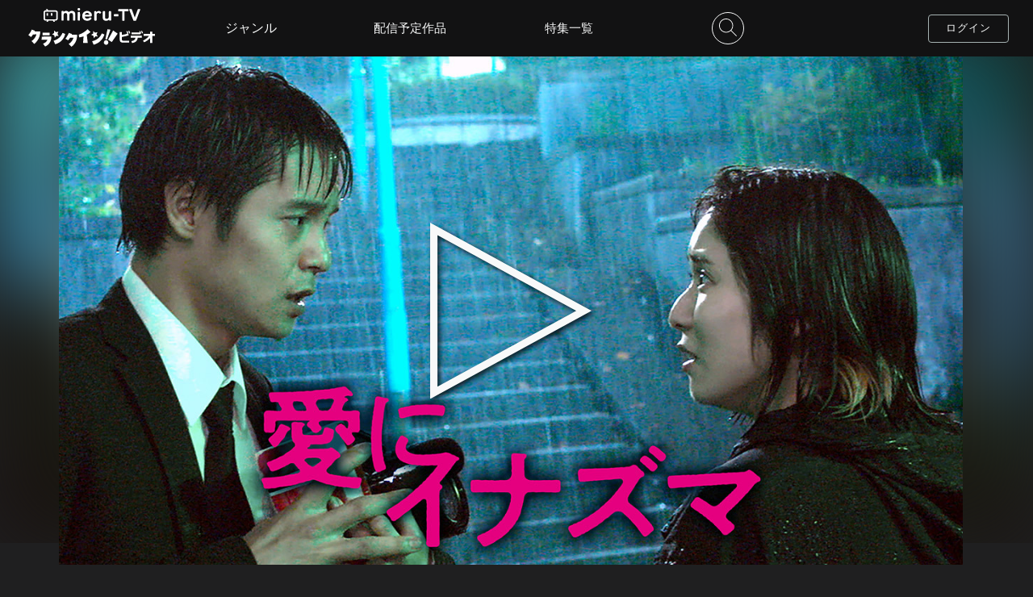

--- FILE ---
content_type: text/html; charset=UTF-8
request_url: https://video-mierutv2.crank-in.net/10018492
body_size: 122045
content:
<!DOCTYPE html>
<html lang="ja">
	<head>
				  		    <meta charset=utf-8>
<meta name="viewport" content="width=device-width, initial-scale=1, viewport-fit=cover,user-scalable=no">
<title>愛にイナズマのレンタル・予告編視聴 - クランクイン！ビデオ</title>
<meta name="description" content="26歳の折村花子は夢だった映画監督デビューが、目前に控え気合に満ちていた。だが物事はそううまくはいかない。家賃を滞納し強制退去寸前。助監督からは露骨なセクハラを受け、怒り心頭。そんな時ふと立ち寄ったバーで、空気は読めないが魅力的な舘正夫と運命的な出会いを果たし、ようやく人生が輝きだした矢先…。卑劣で無責任なプロデューサーに騙され、ギャラももらえず、企画も奪われ、全てを失い失意のどん底に落とされた。しかし花子は反撃を誓い、10年以上音信不通だった家族の力を借りて、ダメダメな家族が抱える“ある秘密”を暴き、自分にしか撮れない映画で世の中を見返すことに。花子に協力しカメラの前で隠していた本音を見せ始める父と兄たち。そしてイナズマの様に衝撃的な真実が次々と明らかになり、修復不可能に思えたイビツな家族の物語は思いもよらない方向に進んでいく。そして“ある秘密”がもたらす真実にとめどなく涙が流れる…。">
<meta name="keywords" content="クランクイン！ビデオ,動画配信サービス,愛にイナズマ,松岡茉優,窪田正孝,佐藤浩市,池松壮亮,若葉竜也,仲野太賀,趣里,高良健吾,MEGUMI,三浦貴大,鶴見辰吾,北村有起哉,中野英雄,益岡徹">
<meta name="format-detection" content="telephone=no">
<meta name="csrf-token" content="LEskiC8XbvnwxRHwXc28Yd4OlhLAjrV0uYztvJ0I">
<!-- ファビコン -->
<link rel="icon" href="https://video-mierutv2.crank-in.net/favicon.ico?v=1602464584">
<!-- スマホ用アイコン -->
<link rel="apple-touch-icon" sizes="180x180" href="https://video-mierutv2.crank-in.net/img/apple-touch-icon.png?v=1602464584">
<!-- Windows用アイコン -->
<meta name="application-name" content="クランクイン！ビデオ"/>
<meta name="msapplication-square70x70logo" content="small.jpg"/>
<meta name="msapplication-square150x150logo" content="medium.jpg"/>
<meta name="msapplication-wide310x150logo" content="wide.jpg"/>
<meta name="msapplication-square310x310logo" content="large.jpg"/>
<meta name="msapplication-TileColor" content="#FAA500"/>

<link rel="stylesheet" href="https://video-mierutv2.crank-in.net/css/style.css?v=1762394977">
<link href="https://fonts.googleapis.com/css?family=Nunito&display=swap&text=0123456789" rel="stylesheet">
<script type="text/javascript" src="https://video-mierutv2.crank-in.net/js/jquery-3.4.1.min.js?v=1569471818"></script>
<script src="https://video-mierutv2.crank-in.net/js/ajax.js?v=1581491705"></script>

<!-- 総合管理コンバージョンタグ START-->
<!-- 総合管理コンバージョンタグ END-->



<script>
	$(function(){
    $("img").on('contextmenu',function(e){
        return false;
    });
});
 /* ピッチインピッチアウトによる拡大縮小を禁止 */
  document.documentElement.addEventListener('touchstart', function (e) {
  if (e.touches.length >= 2) {e.preventDefault();}
  }, {passive: false});
  /* ダブルタップによる拡大を禁止 */
  var t = 0;
  document.documentElement.addEventListener('touchend', function (e) {
  var now = new Date().getTime();
  if ((now - t) < 350){
    e.preventDefault();
  }
  t = now;
  }, false);
</script>







<!-- Google tag (gtag.js) -->
<script async src="https://www.googletagmanager.com/gtag/js?id=G-M76B3ZGWWT"></script>
<script>
window.dataLayer = window.dataLayer || [];
function gtag(){dataLayer.push(arguments);}
gtag('js', new Date());
gtag('config', 'G-M76B3ZGWWT');
</script>
		  		

<!-- OGP -->
<meta property="og:url" content="https://video-mierutv2.crank-in.net/10018492">
<meta property="og:image" content="https://s3-ap-northeast-1.amazonaws.com/images.crank-in.net/civbe_images/titles/10018492/10018492_3_1280.jpg">
<meta property="og:image:width" content="1280">
<meta property="og:image:height" content="">
<meta property="og:site_name" content="クランクイン！ビデオ">
<meta property="og:type" content="website">
<meta property="og:title" content="愛にイナズマ | クランクイン！ビデオ">
<meta property="og:description" content="26歳の折村花子は夢だった映画監督デビューが、目前に控え気合に満ちていた。だが物事はそううまくはいかない。家賃を滞納し強制退去寸前。助監督からは露骨なセクハラを受け、怒り心頭。そんな時ふと立ち寄ったバーで、空気は読めないが魅力的な舘正夫と運命的な出会いを果たし、ようやく人生が輝きだした矢先…。卑劣で無責任なプロデューサーに騙され、ギャラももらえず、企画も奪われ、全てを失い失意のどん底に落とされた。しかし花子は反撃を誓い、10年以上音信不通だった家族の力を借りて、ダメダメな家族が抱える“ある秘密”を暴き、自分にしか撮れない映画で世の中を見返すことに。花子に協力しカメラの前で隠していた本音を見せ始める父と兄たち。そしてイナズマの様に衝撃的な真実が次々と明らかになり、修復不可能に思えたイビツな家族の物語は思いもよらない方向に進んでいく。そして“ある秘密”がもたらす真実にとめどなく涙が流れる…。">

<!-- Twitter card -->
<meta name="twitter:card" content="summary_large_image">
<meta name="twitter:image" content="https://s3-ap-northeast-1.amazonaws.com/images.crank-in.net/civbe_images/titles/10018492/10018492_3_1280.jpg">
<meta name="twitter:title" content="愛にイナズマ | クランクイン！ビデオ">
<meta name="twitter:url" content="https://video-mierutv2.crank-in.net/10018492">

<link rel="stylesheet" href="https://video-mierutv2.crank-in.net/css/title.css?v=1762394977">

<link rel="stylesheet" href="https://video-mierutv2.crank-in.net/css/baguetteBox/baguetteBox.min.css?v=1581491705">
<script src="https://video-mierutv2.crank-in.net/js/baguetteBox.min.js?v=1581491705"></script>



<script>
const ua = navigator.userAgent;
if (ua.indexOf('Trident') !== -1) {
	$(function ($) {
		$('.ttl_pic_bg').backgroundBlur({
			imageURL: "https://s3-ap-northeast-1.amazonaws.com/images.crank-in.net/civbe_images/titles/10018492/10018492_3_1280.jpg",
			blurAmount: 50,
			imageClass: 'ie_blur'
		});
		$('.bg_blur').css({
			"display": "none"
		});
	});
}
</script>



<script page-structure type="application/ld+json">
{
"@context": "https://schema.org",
"@type": "Movie",
"inLanguage":"JP",
"url": "https://video-mierutv2.crank-in.net/10018492",
"name":"愛にイナズマ",
"description":"26歳の折村花子は夢だった映画監督デビューが、目前に控え気合に満ちていた。だが物事はそううまくはいかない。家賃を滞納し強制退去寸前。助監督からは露骨なセクハラを受け、怒り心頭。そんな時ふと立ち寄ったバーで、空気は読めないが魅力的な舘正夫と運命的な出会いを果たし、ようやく人生が輝きだした矢先…。卑劣で無責任なプロデューサーに騙され、ギャラももらえず、企画も奪われ、全てを失い失意のどん底に落とされた。しかし花子は反撃を誓い、10年以上音信不通だった家族の力を借りて、ダメダメな家族が抱える“ある秘密”を暴き、自分にしか撮れない映画で世の中を見返すことに。花子に協力しカメラの前で隠していた本音を見せ始める父と兄たち。そしてイナズマの様に衝撃的な真実が次々と明らかになり、修復不可能に思えたイビツな家族の物語は思いもよらない方向に進んでいく。そして“ある秘密”がもたらす真実にとめどなく涙が流れる…。",
"image":"https://s3-ap-northeast-1.amazonaws.com/images.crank-in.net/civbe_images/titles/10018492/10018492_1_360.jpg",
"dateCreated":"2023"
}
</script>





<link rel="stylesheet" href="https://video-mierutv2.crank-in.net/css/welcome.css?v=1747020783">
<link rel="stylesheet" href="https://video-mierutv2.crank-in.net/css/swiper/swiper.min.css?v=1589535005">
<script src="https://video-mierutv2.crank-in.net/js/swiper.min.js?v=1569471818"></script>

	</head>
	<body>
				    						<svg display="none">
	<defs>
	<!--// LOGO civ //-->
	<symbol x="0px" y="0px" viewBox="0 0 500 69" id="logo_icon">
		<title>クランクイン！ビデオ</title>
		<path class="st0" d="M390.78,17.95c-0.6-2.29-1.74-5.33-3.43-9.13l4.06-0.95c1.79,3.06,3.1,6.23,3.91,9.5l-1.21,0.26l3.06,6.12
			c-2.36,1.13-6.14,2.34-11.35,3.64c-5.42,1.34-10.8,2.38-16.15,3.11v10.24c0,2.99,1.74,4.49,5.23,4.49h23.65v7.55h-24.81
			c-8.48,0-12.72-3.96-12.72-11.88v-29.4h8.66v11.24C378.57,21.41,385.61,19.81,390.78,17.95z M398.38,17.31
			c-0.67-2.64-1.87-5.82-3.59-9.55l4.06-0.95c1.83,3.13,3.15,6.3,3.96,9.5L398.38,17.31z" />
		<path class="st0" d="M431.79,33.52c-0.11,6.3-2.43,11.31-6.97,15.04c-3.59,2.96-8.62,4.89-15.1,5.81l-2.64-7.44
			c10.35-1.51,15.7-5.98,16.05-13.41h-18.58v-7.34H448v7.34H431.79z M440.03,13.14c-0.49-1.3-1.09-2.76-1.79-4.38l3.75-0.9
			c1.76,2.99,3.04,6.07,3.85,9.24l-3.11,0.69v2.69h-35.31v-7.34H440.03z M448.9,17c-0.6-2.57-1.76-5.67-3.48-9.29l3.8-0.9
			c1.69,2.85,2.96,5.93,3.8,9.24L448.9,17z" />
		<path class="st0" d="M480.83,34.79c-6.09,7.14-14.06,12.74-23.91,16.79l-3.8-6.92c9.99-4.36,17.93-10.49,23.81-18.37h-21.27v-7.71
			h25.18v-8.55h8.87v8.55h10.08v7.71H489.7v27.98h-8.87V34.79z" />
		<path class="st0" d="M47.33,9.51L25.08,9.34c0.77-1.71,1.19-2.77,1.19-2.77L13.94,2.22C7.37,16.87-0.21,22.94-0.21,22.94
			l11.12,8.09c3.05-3.05,5.71-6.63,7.93-10.1l13.3-0.26c0,0-3.76,16.42-19.42,26.03l10.69,11.2c0,0,11.01-7.53,18.33-22.82
			C47.29,23.45,47.33,9.51,47.33,9.51" />
		<path class="st0" d="M53.61,29.42l37.42-0.07l-0.09,6.31C87.9,60.42,66.49,67.92,66.49,67.92l-8.4-11.04
			c14.38-4.72,17.24-15.34,17.24-15.34l-22.88,0.05L53.61,29.42z" />
		<polygon class="st0" points="84.41,24.21 56.08,24.16 56.08,13.87 84.41,13.92 		" />
		<path class="st0" d="M245.94,11.63L234.24,0.44c0,0-14.31,15.19-34.65,21.29l1.1,10.74c0,0,8.41-0.85,17.54-4.14l-1.74,25.39
			l18.26,0.1l-3.83-31.7C238.97,17.25,245.94,11.63,245.94,11.63" />
		<path class="st0" d="M99.98,45.15l6.1,13.79c34.94-9.07,39.46-39.92,39.46-39.92l-10.18-4.06C124.52,40.9,99.98,45.15,99.98,45.15
			" />
		<path class="st0" d="M192.47,22.06l-21.14-0.01c0.77-1.71,1.19-2.77,1.19-2.77l-12.33-4.35c-6.57,14.66-13.55,22.59-13.55,22.59
			l10.52,6.21c3.05-3.05,5.71-6.63,7.93-10.1l13.3-0.27c0,0-3.03,14.92-18.7,24.52l10.43,10.92c0,0,10.56-5.74,17.87-21.03
			C193.54,36.16,192.47,22.06,192.47,22.06" />
		<path class="st0" d="M252.04,47.19l6.1,13.79c34.94-9.07,42.48-39.89,42.48-39.89l-10.18-4.06
			C279.59,42.99,252.04,47.19,252.04,47.19" />
		<polygon class="st0" points="102.36,5.86 109.59,12.25 118.77,9.96 115.15,18.82 120.27,27.04 110.8,26.13 104.79,33.49 
			102.56,24.07 93.72,20.4 101.81,15.49 		" />
		<polygon class="st0" points="256.69,7.94 263.91,14.33 273.1,12.05 269.48,20.91 274.6,29.12 265.13,28.21 259.11,35.57 
			256.89,26.15 248.04,22.48 256.13,17.57 		" />
		<polygon class="st0" points="334.97,5.58 315.16,41.43 329.75,50.52 352.91,17.79 		" />
		<path class="st0" d="M310.95,40.46l13.51-38.12l-11.8-1.44l-8.36,39.33C306.44,39.76,308.72,39.81,310.95,40.46" />
		<path class="st0" d="M315.51,55.58c-1.83,4.55-7.01,6.76-11.56,4.93c-4.56-1.83-6.76-7.01-4.94-11.56
			c1.83-4.55,7.01-6.76,11.56-4.93C315.13,45.85,317.34,51.02,315.51,55.58" />
	</symbol>
	<!--// LOGO civ color //-->
	<symbol x="0px" y="0px" viewBox="0 0 500 69" id="logo_icon_color">
		<title>クランクイン！ビデオ</title>
		<style>
			.cls-1{fill:#c91368;}
			.cls-2{fill:#e6b21a;}
			.cls-3{fill:#4f4f4f;}
		</style>
		<path class="cls-3" d="M390.78,17.95c-0.6-2.29-1.74-5.33-3.43-9.13l4.06-0.95c1.79,3.06,3.1,6.23,3.91,9.5l-1.21,0.26l3.06,6.12
			c-2.36,1.13-6.14,2.34-11.35,3.64c-5.42,1.34-10.8,2.38-16.15,3.11v10.24c0,2.99,1.74,4.49,5.23,4.49h23.65v7.55h-24.81
			c-8.48,0-12.72-3.96-12.72-11.88v-29.4h8.66v11.24C378.57,21.41,385.61,19.81,390.78,17.95z M398.38,17.31
			c-0.67-2.64-1.87-5.82-3.59-9.55l4.06-0.95c1.83,3.13,3.15,6.3,3.96,9.5L398.38,17.31z" />
		<path class="cls-3" d="M431.79,33.52c-0.11,6.3-2.43,11.31-6.97,15.04c-3.59,2.96-8.62,4.89-15.1,5.81l-2.64-7.44
			c10.35-1.51,15.7-5.98,16.05-13.41h-18.58v-7.34H448v7.34H431.79z M440.03,13.14c-0.49-1.3-1.09-2.76-1.79-4.38l3.75-0.9
			c1.76,2.99,3.04,6.07,3.85,9.24l-3.11,0.69v2.69h-35.31v-7.34H440.03z M448.9,17c-0.6-2.57-1.76-5.67-3.48-9.29l3.8-0.9
			c1.69,2.85,2.96,5.93,3.8,9.24L448.9,17z" />
		<path class="cls-3" d="M480.83,34.79c-6.09,7.14-14.06,12.74-23.91,16.79l-3.8-6.92c9.99-4.36,17.93-10.49,23.81-18.37h-21.27v-7.71
			h25.18v-8.55h8.87v8.55h10.08v7.71H489.7v27.98h-8.87V34.79z" />
		<path class="cls-1" d="M47.33,9.51L25.08,9.34c0.77-1.71,1.19-2.77,1.19-2.77L13.94,2.22C7.37,16.87-0.21,22.94-0.21,22.94
			l11.12,8.09c3.05-3.05,5.71-6.63,7.93-10.1l13.3-0.26c0,0-3.76,16.42-19.42,26.03l10.69,11.2c0,0,11.01-7.53,18.33-22.82
			C47.29,23.45,47.33,9.51,47.33,9.51" />
		<path class="cls-1" d="M53.61,29.42l37.42-0.07l-0.09,6.31C87.9,60.42,66.49,67.92,66.49,67.92l-8.4-11.04
			c14.38-4.72,17.24-15.34,17.24-15.34l-22.88,0.05L53.61,29.42z" />
		<polygon class="cls-1" points="84.41,24.21 56.08,24.16 56.08,13.87 84.41,13.92 		" />
		<path class="cls-1" d="M245.94,11.63L234.24,0.44c0,0-14.31,15.19-34.65,21.29l1.1,10.74c0,0,8.41-0.85,17.54-4.14l-1.74,25.39
			l18.26,0.1l-3.83-31.7C238.97,17.25,245.94,11.63,245.94,11.63" />
		<path class="cls-1" d="M99.98,45.15l6.1,13.79c34.94-9.07,39.46-39.92,39.46-39.92l-10.18-4.06C124.52,40.9,99.98,45.15,99.98,45.15
			" />
		<path class="cls-1" d="M192.47,22.06l-21.14-0.01c0.77-1.71,1.19-2.77,1.19-2.77l-12.33-4.35c-6.57,14.66-13.55,22.59-13.55,22.59
			l10.52,6.21c3.05-3.05,5.71-6.63,7.93-10.1l13.3-0.27c0,0-3.03,14.92-18.7,24.52l10.43,10.92c0,0,10.56-5.74,17.87-21.03
			C193.54,36.16,192.47,22.06,192.47,22.06" />
		<path class="cls-1" d="M252.04,47.19l6.1,13.79c34.94-9.07,42.48-39.89,42.48-39.89l-10.18-4.06
			C279.59,42.99,252.04,47.19,252.04,47.19" />
		<polygon class="cls-2" points="102.36,5.86 109.59,12.25 118.77,9.96 115.15,18.82 120.27,27.04 110.8,26.13 104.79,33.49 
			102.56,24.07 93.72,20.4 101.81,15.49 		" />
		<polygon class="cls-2" points="256.69,7.94 263.91,14.33 273.1,12.05 269.48,20.91 274.6,29.12 265.13,28.21 259.11,35.57 
			256.89,26.15 248.04,22.48 256.13,17.57 		" />
		<polygon class="cls-3" points="334.97,5.58 315.16,41.43 329.75,50.52 352.91,17.79 		" />
		<path class="cls-3" d="M310.95,40.46l13.51-38.12l-11.8-1.44l-8.36,39.33C306.44,39.76,308.72,39.81,310.95,40.46" />
		<path class="cls-3" d="M315.51,55.58c-1.83,4.55-7.01,6.76-11.56,4.93c-4.56-1.83-6.76-7.01-4.94-11.56
			c1.83-4.55,7.01-6.76,11.56-4.93C315.13,45.85,317.34,51.02,315.51,55.58" />
	</symbol>

	<!--// LOGO cic  //-->
	<symbol x="0px" y="0px" viewBox="0 0 740 110" id="logo_icon_comic">
		<style>
			.st0{fill: #f8f9f9;}
		</style>
		<path class="st0" d="m530.78,82.38c-.61-2.12-.45-6.52-.61-12.74-.15-1.97,1.14-2.43,2.5-2.73,3.26-.68,15.32-.38,30.04-.38l-.15-21.47c-4.85-.99-27.16-.38-27.16-.38-2.43-.23-3.64-.53-4.25-1.74-1.14-2.12-1.36-4.55-1.06-7.05.23-2.28.3-4.32,1.21-5.08,3.64-1.14,8.87-.76,13.81-.99,4.55-.3,21.01,0,24.8,0,4.85,0,8.88-.15,9.33.99,1.82,3.19,1.59,8.57,1.82,13.2.3,4.55,0,32.39,0,32.39-.07,2.5-.45,4.7-1.82,5.31-1.67.76-5.39,1.21-9.71,1.06-9.63.45-19.19.38-29.05.38-3.94.3-8.88.23-9.71-.76Z"/>
		<path class="st0" d="m624.64,85.71c-6.28-.85-12.33-2.4-18.53-4.26-6.44-1.94-11.86-3.96-17.37-8.06-.93-.62-1.24-1.94-.39-3.64.85-2.17,1.78-4.73,2.71-6.51,1.01-1.32,2.79-.62,4.42,0,6.9,2.71,12.41,5.2,19.7,6.82,7.21,2.02,14.27,3.88,21.17,5.89.78.39,1.01,1.94.46,4.42-.46,1.47-.85,2.87-2.09,4.81-.78,1.55-1.94,1.86-4.11,1.32l-5.97-.78Zm-7.06-44.74c-6.13-1.71-12.33-3.1-17.76-5.27-.7-.54-1.09-3.1-.08-5.82.31-1.4,1.09-3.33,1.94-4.96,1.4-.93,3.26-.7,6.28-.47,6.2.78,12.33,1.63,18.53,3.1,5.97,1.01,11.86,2.95,15.51,5.74.7,1.24.93,2.56.62,4.27l-1.78,6.13q-1.71,2.87-3.8,2.17c-6.51-1.4-13.42-3.33-19.46-4.89Zm-15.2,16.83c-.62-.47-1.47-1.32-1.47-2.17.31-3.02,1.71-5.82,3.18-8.92,1.24-.54,3.57-.15,6.36.39,3.96.7,6.67,1.4,10.24,2.25,3.49.85,6.9,2.09,9.38,3.18.31.7.47,1.4.23,2.48-.54,5.66-1.47,8.22-2.33,8.92-2.02.93-4.5-.23-8.06-.54-3.88-1.32-14.73-4.19-17.53-5.58Z"/>
		<path class="st0" d="m645.48,63.07c-.77-1.31-1.04-2.57-1.35-4.24-.45-1.76-.68-3.16-.77-4.91-.18-1.22-.04-1.58.27-1.76,1.13-.81,2.16-1.08,3.38-1.4.63-.18,1.8-.32,2.66-.36.45.36.77.99.68,1.53.5,1.62,1.22,7.53,1.35,9.29.09.99-.13,1.35-.54,1.71-1.26.86-2.48,1.17-4.06,1.17-.63-.09-1.22-.41-1.62-1.04Zm10.37-3.61c-.5-2.66-.9-5.1-1.13-7.62-.04-.63-.14-1.17-.09-1.71,1.62-.95,3.47-1.49,5.55-1.49.32.09.68.45.86.77.54,1.17.9,2.12,1.13,3.43.36,1.8.72,4.33.59,5.95,0,1.08.18.99-.9,1.76-.95.41-3.11.63-4.51.63-.86-.05-1.26-.41-1.49-1.71Zm1.4,21.06c-.32-.27-.41-.81-.41-1.4,1.8-4.55,4.24-9.42,6.9-14.34,2.44-4.92,5.01-9.42,8.03-13.93.22-.45.99-.54,1.53-.41,1.35.36,2.43.95,4.06,1.98.68.68.9,1.35.41,2.89-1.44,4.64-3.07,9.2-4.96,13.62-1.85,4.55-4.15,8.97-7.26,12.9-.81.86-1.44,1.53-2.57,1.26-2.07-.36-4.28-1.44-5.73-2.57Z"/>
		<path class="st0" d="m663.46,83.52c-.18,0-.37-.02-.57-.07-1.94-.34-4.25-1.37-5.87-2.64h-.01c-.36-.32-.54-.87-.54-1.69l.03-.14c1.61-4.07,3.81-8.63,6.92-14.38,2.54-5.12,5.1-9.56,8.05-13.96.29-.59,1.22-.74,1.93-.56,1.43.38,2.56,1.01,4.17,2.03.92.91,1.05,1.79.56,3.32-1.56,5.01-3.18,9.48-4.97,13.65-2.11,5.19-4.5,9.43-7.31,12.98-.72.76-1.39,1.46-2.38,1.46Zm-5.97-3.29c1.53,1.19,3.71,2.17,5.55,2.49.89.22,1.37-.24,2.22-1.13,2.76-3.48,5.12-7.67,7.2-12.8,1.78-4.16,3.4-8.6,4.95-13.59.46-1.41.26-1.93-.31-2.51-1.51-.96-2.56-1.53-3.89-1.89-.45-.11-.99-.01-1.1.21-2.96,4.42-5.5,8.83-8.03,13.93-3.08,5.7-5.26,10.22-6.86,14.24,0,.66.15.93.27,1.04Zm-10.38-15.75c-.85-.12-1.51-.53-1.94-1.21h0c-.79-1.36-1.06-2.61-1.4-4.37-.46-1.81-.68-3.2-.77-4.96-.16-1.06-.14-1.76.46-2.1,1.15-.83,2.23-1.11,3.47-1.43.67-.19,1.89-.33,2.73-.37h.14s.11.08.11.08c.56.45.89,1.17.82,1.8.52,1.8,1.22,7.69,1.34,9.29.1,1.11-.17,1.58-.67,2.02-1.32.9-2.59,1.27-4.31,1.27Zm-1.3-1.61c.32.49.77.78,1.36.86,1.52,0,2.64-.32,3.79-1.11.27-.24.46-.48.38-1.37-.14-1.82-.87-7.67-1.34-9.21l-.03-.08v-.09c.07-.34-.11-.79-.42-1.09-.82.05-1.87.18-2.43.34-1.18.31-2.19.57-3.27,1.34-.11.07-.3.17-.12,1.4.09,1.74.3,3.1.76,4.88.32,1.7.59,2.9,1.31,4.14Zm11.54-1.32c-1.11-.06-1.61-.61-1.86-2.02-.45-2.39-.89-4.98-1.13-7.65-.01-.18-.03-.35-.05-.52-.04-.43-.08-.84-.04-1.26l.02-.19.17-.1c1.75-1.02,3.68-1.54,5.73-1.54h.1c.44.14.87.59,1.08.95.56,1.2.94,2.2,1.17,3.55.18.9.76,4.02.59,6.05,0,.12,0,.24,0,.35.02.87-.1.99-1.07,1.68-1.13.49-3.43.7-4.73.7Zm-2.34-11.2c0,.29.02.59.05.93.02.17.03.35.05.53.24,2.64.68,5.2,1.12,7.58h0c.21,1.23.53,1.38,1.14,1.41,1.4,0,3.48-.23,4.34-.6q.7-.5.68-1.01c0-.12,0-.25,0-.41.16-1.96-.4-4.99-.58-5.88-.22-1.28-.57-2.2-1.1-3.34-.13-.22-.39-.47-.58-.55-1.83,0-3.55.46-5.12,1.34Z"/>
		<path class="st0" d="m706.1,83.56c-.5-.64-.79-1.42-.55-2.6,2.28-4.79,4.31-9.63,7.18-14.83,2.56-4.84,5.46-10.27,7.81-16.85-1.23-2.05-3.59-2.64-16.97-4.9-2.34,3.32-6.4,14.45-8.01,15.93-1.04.34-2.79-.4-4.7-.93-2.68-.71-4.77-1.83-6.57-3.56-.45-1.04-.58-1.96-.08-3.59,1.78-4.95,3.94-9.84,6.09-15.07,2.14-4.73,4.58-10.08,7.38-13.9,1.29-.71,3.12-.52,5.3-.45,2.06-.03,4.33.3,6.42.93.64.17.92.95.85,1.91l-1.18,4.06c3.7.54,14.2,2.06,20.13,2.68,2.82.17,5.12,1.23,7.16,3.15,1.01,1.69,1.01,5.35-.02,9.27-2.33,7.88-4.94,14.91-8.31,22.15-3.43,7.23-7.69,14.67-12.06,21.04-.81.53-1.86.06-3.57-.52-2.72-.88-4.28-1.52-6.32-3.93Z"/>
		<path class="st0" d="m71.93,18.53l-32.32-.25c1.12-2.49,1.72-4.03,1.72-4.03l-17.9-6.32C13.88,29.22,2.87,38.03,2.87,38.03l16.15,11.74c4.43-4.43,8.3-9.64,11.51-14.67l19.32-.38s-5.45,23.85-28.21,37.8l15.53,16.27s16-10.93,26.63-33.14c8.07-16.87,8.13-37.11,8.13-37.11"/>
		<path class="st0" d="m81.04,47.45l54.34-.1-.13,9.16c-4.4,35.97-35.5,46.86-35.5,46.86l-12.2-16.03c20.88-6.85,25.04-22.29,25.04-22.29l-33.23.07,1.69-17.67Z"/>
		<polygon class="st0" points="125.79 39.87 84.63 39.8 84.63 24.86 125.79 24.94 125.79 39.87"/>
		<path class="st0" d="m360.39,21.6l-16.98-16.24s-20.79,22.06-50.33,30.92l1.59,15.6s12.22-1.23,25.48-6.01l-2.53,36.88,26.53.14-5.56-46.04c11.69-7.08,21.8-15.25,21.8-15.25"/>
		<path class="st0" d="m148.4,70.29l8.86,20.03c50.75-13.18,57.31-57.99,57.31-57.99l-14.79-5.9c-15.76,37.69-51.39,43.85-51.39,43.85"/>
		<path class="st0" d="m282.73,36.75h-30.7c1.12-2.5,1.72-4.04,1.72-4.04l-17.91-6.32c-9.54,21.29-19.68,32.81-19.68,32.81l15.28,9.02c4.43-4.43,8.3-9.64,11.51-14.67l19.32-.39s-4.4,21.67-27.16,35.61l15.14,15.86s15.33-8.33,25.96-30.54c8.07-16.87,6.52-37.35,6.52-37.35"/>
		<path class="st0" d="m369.26,73.26l8.86,20.03c50.75-13.18,61.7-57.93,61.7-57.93l-14.78-5.9c-15.76,37.69-55.78,43.8-55.78,43.8"/>
		<polygon class="st0" points="151.86 13.23 162.35 22.5 175.69 19.19 170.43 32.05 177.87 43.99 164.12 42.67 155.38 53.36 152.14 39.67 139.3 34.34 151.05 27.21 151.86 13.23"/>
		<polygon class="st0" points="376.01 16.25 386.5 25.53 399.84 22.21 394.58 35.08 402.02 47.01 388.27 45.69 379.53 56.38 376.29 42.7 363.45 37.37 375.2 30.23 376.01 16.25"/>
		<polygon class="st0" points="489.7 12.82 460.94 64.89 482.12 78.08 515.77 30.55 489.7 12.82"/>
		<path class="st0" d="m454.82,63.48l19.62-55.37-17.14-2.09-12.15,57.13c3.12-.68,6.42-.62,9.67.33"/>
		<path class="st0" d="m461.44,85.44c-2.66,6.61-10.18,9.82-16.79,7.16-6.62-2.66-9.82-10.18-7.17-16.79,2.66-6.61,10.18-9.82,16.79-7.17,6.62,2.66,9.82,10.18,7.17,16.79"/>
	</symbol>
	<!--// LOGO cic color //-->
	<symbol x="0px" y="0px" viewBox="0 0 740 110" id="logo_icon_comic_color">
		<style>
			.cls-1{fill:#c91368;}
			.cls-2{fill:#e6b21a;}
			.cls-3{fill:#504f50;}
			.cls-8{fill:#4f4f4f;}
			.cls-1,.cls-2,.cls-3,.cls-8{stroke-width:0px;}
		</style>
		<path class="cls-8" d="m530.78,82.38c-.61-2.12-.45-6.52-.61-12.74-.15-1.97,1.14-2.43,2.5-2.73,3.26-.68,15.32-.38,30.04-.38l-.15-21.47c-4.85-.99-27.16-.38-27.16-.38-2.43-.23-3.64-.53-4.25-1.74-1.14-2.12-1.36-4.55-1.06-7.05.23-2.28.3-4.32,1.21-5.08,3.64-1.14,8.87-.76,13.81-.99,4.55-.3,21.01,0,24.8,0,4.85,0,8.88-.15,9.33.99,1.82,3.19,1.59,8.57,1.82,13.2.3,4.55,0,32.39,0,32.39-.07,2.5-.45,4.7-1.82,5.31-1.67.76-5.39,1.21-9.71,1.06-9.63.45-19.19.38-29.05.38-3.94.3-8.88.23-9.71-.76Z"/>
		<path class="cls-8" d="m624.64,85.71c-6.28-.85-12.33-2.4-18.53-4.26-6.44-1.94-11.86-3.96-17.37-8.06-.93-.62-1.24-1.94-.39-3.64.85-2.17,1.78-4.73,2.71-6.51,1.01-1.32,2.79-.62,4.42,0,6.9,2.71,12.41,5.2,19.7,6.82,7.21,2.02,14.27,3.88,21.17,5.89.78.39,1.01,1.94.46,4.42-.46,1.47-.85,2.87-2.09,4.81-.78,1.55-1.94,1.86-4.11,1.32l-5.97-.78Zm-7.06-44.74c-6.13-1.71-12.33-3.1-17.76-5.27-.7-.54-1.09-3.1-.08-5.82.31-1.4,1.09-3.33,1.94-4.96,1.4-.93,3.26-.7,6.28-.47,6.2.78,12.33,1.63,18.53,3.1,5.97,1.01,11.86,2.95,15.51,5.74.7,1.24.93,2.56.62,4.27l-1.78,6.13q-1.71,2.87-3.8,2.17c-6.51-1.4-13.42-3.33-19.46-4.89Zm-15.2,16.83c-.62-.47-1.47-1.32-1.47-2.17.31-3.02,1.71-5.82,3.18-8.92,1.24-.54,3.57-.15,6.36.39,3.96.7,6.67,1.4,10.24,2.25,3.49.85,6.9,2.09,9.38,3.18.31.7.47,1.4.23,2.48-.54,5.66-1.47,8.22-2.33,8.92-2.02.93-4.5-.23-8.06-.54-3.88-1.32-14.73-4.19-17.53-5.58Z"/>
		<path class="cls-8" d="m645.48,63.07c-.77-1.31-1.04-2.57-1.35-4.24-.45-1.76-.68-3.16-.77-4.91-.18-1.22-.04-1.58.27-1.76,1.13-.81,2.16-1.08,3.38-1.4.63-.18,1.8-.32,2.66-.36.45.36.77.99.68,1.53.5,1.62,1.22,7.53,1.35,9.29.09.99-.13,1.35-.54,1.71-1.26.86-2.48,1.17-4.06,1.17-.63-.09-1.22-.41-1.62-1.04Zm10.37-3.61c-.5-2.66-.9-5.1-1.13-7.62-.04-.63-.14-1.17-.09-1.71,1.62-.95,3.47-1.49,5.55-1.49.32.09.68.45.86.77.54,1.17.9,2.12,1.13,3.43.36,1.8.72,4.33.59,5.95,0,1.08.18.99-.9,1.76-.95.41-3.11.63-4.51.63-.86-.05-1.26-.41-1.49-1.71Zm1.4,21.06c-.32-.27-.41-.81-.41-1.4,1.8-4.55,4.24-9.42,6.9-14.34,2.44-4.92,5.01-9.42,8.03-13.93.22-.45.99-.54,1.53-.41,1.35.36,2.43.95,4.06,1.98.68.68.9,1.35.41,2.89-1.44,4.64-3.07,9.2-4.96,13.62-1.85,4.55-4.15,8.97-7.26,12.9-.81.86-1.44,1.53-2.57,1.26-2.07-.36-4.28-1.44-5.73-2.57Z"/>
		<path class="cls-8" d="m663.46,83.52c-.18,0-.37-.02-.57-.07-1.94-.34-4.25-1.37-5.87-2.64h-.01c-.36-.32-.54-.87-.54-1.69l.03-.14c1.61-4.07,3.81-8.63,6.92-14.38,2.54-5.12,5.1-9.56,8.05-13.96.29-.59,1.22-.74,1.93-.56,1.43.38,2.56,1.01,4.17,2.03.92.91,1.05,1.79.56,3.32-1.56,5.01-3.18,9.48-4.97,13.65-2.11,5.19-4.5,9.43-7.31,12.98-.72.76-1.39,1.46-2.38,1.46Zm-5.97-3.29c1.53,1.19,3.71,2.17,5.55,2.49.89.22,1.37-.24,2.22-1.13,2.76-3.48,5.12-7.67,7.2-12.8,1.78-4.16,3.4-8.6,4.95-13.59.46-1.41.26-1.93-.31-2.51-1.51-.96-2.56-1.53-3.89-1.89-.45-.11-.99-.01-1.1.21-2.96,4.42-5.5,8.83-8.03,13.93-3.08,5.7-5.26,10.22-6.86,14.24,0,.66.15.93.27,1.04Zm-10.38-15.75c-.85-.12-1.51-.53-1.94-1.21h0c-.79-1.36-1.06-2.61-1.4-4.37-.46-1.81-.68-3.2-.77-4.96-.16-1.06-.14-1.76.46-2.1,1.15-.83,2.23-1.11,3.47-1.43.67-.19,1.89-.33,2.73-.37h.14s.11.08.11.08c.56.45.89,1.17.82,1.8.52,1.8,1.22,7.69,1.34,9.29.1,1.11-.17,1.58-.67,2.02-1.32.9-2.59,1.27-4.31,1.27Zm-1.3-1.61c.32.49.77.78,1.36.86,1.52,0,2.64-.32,3.79-1.11.27-.24.46-.48.38-1.37-.14-1.82-.87-7.67-1.34-9.21l-.03-.08v-.09c.07-.34-.11-.79-.42-1.09-.82.05-1.87.18-2.43.34-1.18.31-2.19.57-3.27,1.34-.11.07-.3.17-.12,1.4.09,1.74.3,3.1.76,4.88.32,1.7.59,2.9,1.31,4.14Zm11.54-1.32c-1.11-.06-1.61-.61-1.86-2.02-.45-2.39-.89-4.98-1.13-7.65-.01-.18-.03-.35-.05-.52-.04-.43-.08-.84-.04-1.26l.02-.19.17-.1c1.75-1.02,3.68-1.54,5.73-1.54h.1c.44.14.87.59,1.08.95.56,1.2.94,2.2,1.17,3.55.18.9.76,4.02.59,6.05,0,.12,0,.24,0,.35.02.87-.1.99-1.07,1.68-1.13.49-3.43.7-4.73.7Zm-2.34-11.2c0,.29.02.59.05.93.02.17.03.35.05.53.24,2.64.68,5.2,1.12,7.58h0c.21,1.23.53,1.38,1.14,1.41,1.4,0,3.48-.23,4.34-.6q.7-.5.68-1.01c0-.12,0-.25,0-.41.16-1.96-.4-4.99-.58-5.88-.22-1.28-.57-2.2-1.1-3.34-.13-.22-.39-.47-.58-.55-1.83,0-3.55.46-5.12,1.34Z"/>
		<path class="cls-8" d="m706.1,83.56c-.5-.64-.79-1.42-.55-2.6,2.28-4.79,4.31-9.63,7.18-14.83,2.56-4.84,5.46-10.27,7.81-16.85-1.23-2.05-3.59-2.64-16.97-4.9-2.34,3.32-6.4,14.45-8.01,15.93-1.04.34-2.79-.4-4.7-.93-2.68-.71-4.77-1.83-6.57-3.56-.45-1.04-.58-1.96-.08-3.59,1.78-4.95,3.94-9.84,6.09-15.07,2.14-4.73,4.58-10.08,7.38-13.9,1.29-.71,3.12-.52,5.3-.45,2.06-.03,4.33.3,6.42.93.64.17.92.95.85,1.91l-1.18,4.06c3.7.54,14.2,2.06,20.13,2.68,2.82.17,5.12,1.23,7.16,3.15,1.01,1.69,1.01,5.35-.02,9.27-2.33,7.88-4.94,14.91-8.31,22.15-3.43,7.23-7.69,14.67-12.06,21.04-.81.53-1.86.06-3.57-.52-2.72-.88-4.28-1.52-6.32-3.93Z"/>
		<path class="cls-1" d="m71.93,18.53l-32.32-.25c1.12-2.49,1.72-4.03,1.72-4.03l-17.9-6.32C13.88,29.22,2.87,38.03,2.87,38.03l16.15,11.74c4.43-4.43,8.3-9.64,11.51-14.67l19.32-.38s-5.45,23.85-28.21,37.8l15.53,16.27s16-10.93,26.63-33.14c8.07-16.87,8.13-37.11,8.13-37.11"/>
		<path class="cls-1" d="m81.04,47.45l54.34-.1-.13,9.16c-4.4,35.97-35.5,46.86-35.5,46.86l-12.2-16.03c20.88-6.85,25.04-22.29,25.04-22.29l-33.23.07,1.69-17.67Z"/>
		<polygon class="cls-1" points="125.79 39.87 84.63 39.8 84.63 24.86 125.79 24.94 125.79 39.87"/>
		<path class="cls-1" d="m360.39,21.6l-16.98-16.24s-20.79,22.06-50.33,30.92l1.59,15.6s12.22-1.23,25.48-6.01l-2.53,36.88,26.53.14-5.56-46.04c11.69-7.08,21.8-15.25,21.8-15.25"/>
		<path class="cls-1" d="m148.4,70.29l8.86,20.03c50.75-13.18,57.31-57.99,57.31-57.99l-14.79-5.9c-15.76,37.69-51.39,43.85-51.39,43.85"/>
		<path class="cls-1" d="m282.73,36.75h-30.7c1.12-2.5,1.72-4.04,1.72-4.04l-17.91-6.32c-9.54,21.29-19.68,32.81-19.68,32.81l15.28,9.02c4.43-4.43,8.3-9.64,11.51-14.67l19.32-.39s-4.4,21.67-27.16,35.61l15.14,15.86s15.33-8.33,25.96-30.54c8.07-16.87,6.52-37.35,6.52-37.35"/>
		<path class="cls-1" d="m369.26,73.26l8.86,20.03c50.75-13.18,61.7-57.93,61.7-57.93l-14.78-5.9c-15.76,37.69-55.78,43.8-55.78,43.8"/>
		<polygon class="cls-2" points="151.86 13.23 162.35 22.5 175.69 19.19 170.43 32.05 177.87 43.99 164.12 42.67 155.38 53.36 152.14 39.67 139.3 34.34 151.05 27.21 151.86 13.23"/>
		<polygon class="cls-2" points="376.01 16.25 386.5 25.53 399.84 22.21 394.58 35.08 402.02 47.01 388.27 45.69 379.53 56.38 376.29 42.7 363.45 37.37 375.2 30.23 376.01 16.25"/>
		<polygon class="cls-8" points="489.7 12.82 460.94 64.89 482.12 78.08 515.77 30.55 489.7 12.82"/>
		<path class="cls-8" d="m454.82,63.48l19.62-55.37-17.14-2.09-12.15,57.13c3.12-.68,6.42-.62,9.67.33"/>
		<path class="cls-8" d="m461.44,85.44c-2.66,6.61-10.18,9.82-16.79,7.16-6.62-2.66-9.82-10.18-7.17-16.79,2.66-6.61,10.18-9.82,16.79-7.17,6.62,2.66,9.82,10.18,7.17,16.79"/>
	</symbol>
	
	<!--// LOGO mieruTV //-->	
	<symbol x="0px" y="0px" viewBox="0 0 500 81" id="logo_icon_mierutv">
		<path class="st0" d="M61.9,15.9H23.6l-3.1-6.3h-7.8l3.1,6.3h-4.8c-6.3,0-11.5,5.2-11.5,11.5v31.9c0,6.3,5.2,11.5,11.5,11.5h6.7
			L14.5,77h7.8l3.1-6.3h22.8l3.1,6.3h7.8l-3.1-6.3h5.8c6.3,0,11.5-5.2,11.5-11.5V27.4C73.4,21.1,68.2,15.9,61.9,15.9z M65.9,58.7
			c0,2.7-2.2,4.8-4.8,4.8H11.7c-2.7,0-4.8-2.2-4.8-4.8V27.9c0-2.7,2.2-4.8,4.8-4.8h49.3c2.7,0,4.8,2.2,4.8,4.8V58.7z"/>
		<path class="st0" d="M17.8,44.9c-1.2,0-2.1-1-2.1-2.1v-9.9c0-1.2,1-2.1,2.1-2.1h3.5c1.2,0,2.1,1,2.1,2.1v9.9c0,1.2-1,2.1-2.1,2.1
			H17.8z"/>
		<path class="st0" d="M39.7,44.9c-1.2,0-2.1-1-2.1-2.1v-9.9c0-1.2,1-2.1,2.1-2.1h3.5c1.2,0,2.1,1,2.1,2.1v9.9c0,1.2-1,2.1-2.1,2.1
			H39.7z"/>
		<path class="st0" d="M92.3,24.9c0-3.9,1.1-5.7,5.4-5.7c4.6,0,6,1.7,6,5.1c6.4-6.5,19.7-7.6,26.8,1.6c5.1-5.6,11.3-7.2,18.6-6.3
		c8,1,13.1,5.7,14.3,13.1c0.5,3.9,0.3,17.9,0.3,33.1c0,4-0.8,4.9-5.9,4.9c-4.5,0-6.1-0.7-6.1-4.9c0-7.8,0-17.8,0-25.7
		c0-6.2-3.4-9.6-9.3-9.6c-5.8,0-8.7,3.8-8.7,9.6c0,8.2,0,17.5,0,25.7c0,4.5-1.5,4.9-5.8,4.9c-4.5,0-6.2-0.7-6.2-4.9
		c0-7.6,0-18.1,0-25.7c0-5.5-2-9.6-8.5-9.6c-6.7,0-9.6,4.1-9.6,9.6c0,7.4,0,22,0,25.9c0,3.3-0.4,4.7-5.6,4.7c-4.7,0-5.8-1.1-5.8-4.7
		C92.3,49.2,92.2,42.3,92.3,24.9z"/>
		<path class="st0" d="M212.6,49c1.9,14.8,18.4,12.7,25.2,6.1c2.3-2.2,4.4-2.2,6.6-0.4c2.8,2.3,4,3.7,2.6,6
		c-8.7,13.8-36,15.8-44.9-2.9c-5.8-12.8-1.6-28.5,10-35c15-8.4,33-0.5,36.7,13.6c0.1,0.4,0.2,0.9,0.3,1.3c1.7,8.3-0.7,11.2-9.1,11.2
		C232,49,213.6,49,212.6,49z M236.8,39.2c-1.3-5.8-6.3-9.7-12.2-9.6c-5.8,0.1-10.7,4.1-11.7,9.6C220.8,39.2,228.7,39.2,236.8,39.2z"
		/>
		<path class="st0" d="M188,64.7c0,5-0.3,6-5.9,6c-5.9,0-6.1-1.6-6.1-6.2c0-9.7,0-31,0-34.4c0-4.8,0.4-5.8,6-5.8c5.2,0,6,1.1,6,5.7
			C188.1,36.6,188,58.3,188,64.7z"/>
		<path class="st0" d="M188.7,10.6c0,3.7-3,6.7-6.7,6.7c-3.7,0-6.7-3-6.7-6.7s3-6.7,6.7-6.7C185.7,3.9,188.7,6.9,188.7,10.6z"/>
		<path class="st0" d="M338.2,65.4c-3.9,3.6-8,5.2-13.2,6c-10.2,1.5-19-4.3-19.3-14.1c0-11.1,0-19.6,0-31.8c0-4.9,1.4-5.4,5.9-5.4
			c5.3,0,6.1,1.3,6.1,5.4c0,11.8-0.1,21.4,0,28.9c-0.2,6,6.5,7.7,11.7,6.3c4.6-1.3,7.5-6.7,7.5-11.3c0-8.4,0-15.1,0-23.8
			c0-5,1-5.4,5.9-5.4c6.1,0,5.9,2.2,5.9,5.4c0.1,13.6,0.1,27.2,0,40.8c0,2.5,0,4.5-4.8,4.5C338.2,70.9,338.2,69.1,338.2,65.4z"/>
		<path class="st0" d="M272.3,25.6c3-3.3,6.4-5.4,11-5.9c2.8-0.3,7.8-0.2,12.3,4.6c2.1,2.2,3.4,3.1,0,6.6c-3,3-4.6,3.5-6.6,1.6
			c-2.8-2.7-7-3.3-10.2-1.5c-3.5,2-5.2,4.8-5.2,8.9c0,14.5,0.1,18,0,25.9c0,4-0.4,5.2-5.5,5.2c-4.9,0-6.4-0.8-6.4-4.9
			c0.1-14.4,0-28.2,0-38.9c0-5.5-0.3-7,5.3-7C271.6,20.1,272.3,21.4,272.3,25.6z"/>
		<path class="st0" d="M417.7,21.6c0,0-0.1,30.2,0,45.5c0,3.9-1.1,4.7-6,4.7c-4.7,0-5.9-1.1-5.9-4.7c0-2.6,0-44.1,0-45.5
			c-5.4,0-11,0.1-16.2,0c-3.3-0.1-4.7-0.3-4.7-5.8c0-4.4,0.7-6,4.7-6c15.8,0,30.9,0,44.4,0c3.9,0,4.5,1.8,4.5,5.8
			c0,5.3-0.9,6.1-4.5,6.1C429.4,21.6,417.7,21.6,417.7,21.6z"/>
		<path class="st0" d="M382.2,36c3.6,0,4.7,1.4,4.7,6.2c0,4.8-0.9,5.8-4.7,5.8c-4.3,0-10.5,0-14.6,0c-3.7-0.1-4.7-0.8-4.7-5.9
			c0-4.5,0.8-6,4.7-6.1C375.1,36,377.5,36,382.2,36z"/>
		<path class="st0" d="M496.6,9.7c-2,0-3.3,0-6.6,0c-3.3,0-4,1.9-4.2,2.6c-4.2,11.7-15,42.4-15,42.4s-8.8-26-15-42.4
		c-0.3-0.7-1-2.6-4.2-2.6c-3.3,0-4.6,0-6.6,0c-3.6,0-2.9,2.6-2.4,4c6.1,16.3,13.6,36.1,19.9,52.7c2.1,5,1.9,5.5,7.2,5.5
		c0,0,0.1,0,0.1,0c0.5,0,2.7,0,2.9,0c4.4-0.1,4.4-0.8,6.3-5.5c6.3-16.5,13.5-36.9,19.9-52.7C499.5,12.3,500.2,9.7,496.6,9.7z"/>
	</symbol>	
	<!--// LOGO mieruTV color //-->	
	<symbol x="0px" y="0px" viewBox="0 0 500 81" id="logo_icon_mierutv_color">
		<style>
			.cls-4{fill:#ca1426;}
			.cls-5{fill:#162e5a;}
			.cls-6{fill:#1c2954;}
		</style>
		<path class="cls-4" d="M61.9,15.9H23.6l-3.1-6.3h-7.8l3.1,6.3h-4.8c-6.3,0-11.5,5.2-11.5,11.5v31.9c0,6.3,5.2,11.5,11.5,11.5h6.7
			L14.5,77h7.8l3.1-6.3h22.8l3.1,6.3h7.8l-3.1-6.3h5.8c6.3,0,11.5-5.2,11.5-11.5V27.4C73.4,21.1,68.2,15.9,61.9,15.9z M65.9,58.7
			c0,2.7-2.2,4.8-4.8,4.8H11.7c-2.7,0-4.8-2.2-4.8-4.8V27.9c0-2.7,2.2-4.8,4.8-4.8h49.3c2.7,0,4.8,2.2,4.8,4.8V58.7z"/>
		<path class="cls-6" d="M17.8,44.9c-1.2,0-2.1-1-2.1-2.1v-9.9c0-1.2,1-2.1,2.1-2.1h3.5c1.2,0,2.1,1,2.1,2.1v9.9c0,1.2-1,2.1-2.1,2.1
			H17.8z"/>
		<path class="cls-6" d="M39.7,44.9c-1.2,0-2.1-1-2.1-2.1v-9.9c0-1.2,1-2.1,2.1-2.1h3.5c1.2,0,2.1,1,2.1,2.1v9.9c0,1.2-1,2.1-2.1,2.1
			H39.7z"/>
		<path class="cls-5" d="M92.3,24.9c0-3.9,1.1-5.7,5.4-5.7c4.6,0,6,1.7,6,5.1c6.4-6.5,19.7-7.6,26.8,1.6c5.1-5.6,11.3-7.2,18.6-6.3
		c8,1,13.1,5.7,14.3,13.1c0.5,3.9,0.3,17.9,0.3,33.1c0,4-0.8,4.9-5.9,4.9c-4.5,0-6.1-0.7-6.1-4.9c0-7.8,0-17.8,0-25.7
		c0-6.2-3.4-9.6-9.3-9.6c-5.8,0-8.7,3.8-8.7,9.6c0,8.2,0,17.5,0,25.7c0,4.5-1.5,4.9-5.8,4.9c-4.5,0-6.2-0.7-6.2-4.9
		c0-7.6,0-18.1,0-25.7c0-5.5-2-9.6-8.5-9.6c-6.7,0-9.6,4.1-9.6,9.6c0,7.4,0,22,0,25.9c0,3.3-0.4,4.7-5.6,4.7c-4.7,0-5.8-1.1-5.8-4.7
		C92.3,49.2,92.2,42.3,92.3,24.9z"/>
		<path class="cls-5" d="M212.6,49c1.9,14.8,18.4,12.7,25.2,6.1c2.3-2.2,4.4-2.2,6.6-0.4c2.8,2.3,4,3.7,2.6,6
		c-8.7,13.8-36,15.8-44.9-2.9c-5.8-12.8-1.6-28.5,10-35c15-8.4,33-0.5,36.7,13.6c0.1,0.4,0.2,0.9,0.3,1.3c1.7,8.3-0.7,11.2-9.1,11.2
		C232,49,213.6,49,212.6,49z M236.8,39.2c-1.3-5.8-6.3-9.7-12.2-9.6c-5.8,0.1-10.7,4.1-11.7,9.6C220.8,39.2,228.7,39.2,236.8,39.2z"
		/>
		<path class="cls-5" d="M188,64.7c0,5-0.3,6-5.9,6c-5.9,0-6.1-1.6-6.1-6.2c0-9.7,0-31,0-34.4c0-4.8,0.4-5.8,6-5.8c5.2,0,6,1.1,6,5.7
			C188.1,36.6,188,58.3,188,64.7z"/>
		<path class="cls-5" d="M188.7,10.6c0,3.7-3,6.7-6.7,6.7c-3.7,0-6.7-3-6.7-6.7s3-6.7,6.7-6.7C185.7,3.9,188.7,6.9,188.7,10.6z"/>
		<path class="cls-5" d="M338.2,65.4c-3.9,3.6-8,5.2-13.2,6c-10.2,1.5-19-4.3-19.3-14.1c0-11.1,0-19.6,0-31.8c0-4.9,1.4-5.4,5.9-5.4
			c5.3,0,6.1,1.3,6.1,5.4c0,11.8-0.1,21.4,0,28.9c-0.2,6,6.5,7.7,11.7,6.3c4.6-1.3,7.5-6.7,7.5-11.3c0-8.4,0-15.1,0-23.8
			c0-5,1-5.4,5.9-5.4c6.1,0,5.9,2.2,5.9,5.4c0.1,13.6,0.1,27.2,0,40.8c0,2.5,0,4.5-4.8,4.5C338.2,70.9,338.2,69.1,338.2,65.4z"/>
		<path class="cls-5" d="M272.3,25.6c3-3.3,6.4-5.4,11-5.9c2.8-0.3,7.8-0.2,12.3,4.6c2.1,2.2,3.4,3.1,0,6.6c-3,3-4.6,3.5-6.6,1.6
			c-2.8-2.7-7-3.3-10.2-1.5c-3.5,2-5.2,4.8-5.2,8.9c0,14.5,0.1,18,0,25.9c0,4-0.4,5.2-5.5,5.2c-4.9,0-6.4-0.8-6.4-4.9
			c0.1-14.4,0-28.2,0-38.9c0-5.5-0.3-7,5.3-7C271.6,20.1,272.3,21.4,272.3,25.6z"/>
		<path class="cls-5" d="M417.7,21.6c0,0-0.1,30.2,0,45.5c0,3.9-1.1,4.7-6,4.7c-4.7,0-5.9-1.1-5.9-4.7c0-2.6,0-44.1,0-45.5
			c-5.4,0-11,0.1-16.2,0c-3.3-0.1-4.7-0.3-4.7-5.8c0-4.4,0.7-6,4.7-6c15.8,0,30.9,0,44.4,0c3.9,0,4.5,1.8,4.5,5.8
			c0,5.3-0.9,6.1-4.5,6.1C429.4,21.6,417.7,21.6,417.7,21.6z"/>
		<path class="cls-5" d="M382.2,36c3.6,0,4.7,1.4,4.7,6.2c0,4.8-0.9,5.8-4.7,5.8c-4.3,0-10.5,0-14.6,0c-3.7-0.1-4.7-0.8-4.7-5.9
			c0-4.5,0.8-6,4.7-6.1C375.1,36,377.5,36,382.2,36z"/>
		<path class="cls-5" d="M496.6,9.7c-2,0-3.3,0-6.6,0c-3.3,0-4,1.9-4.2,2.6c-4.2,11.7-15,42.4-15,42.4s-8.8-26-15-42.4
		c-0.3-0.7-1-2.6-4.2-2.6c-3.3,0-4.6,0-6.6,0c-3.6,0-2.9,2.6-2.4,4c6.1,16.3,13.6,36.1,19.9,52.7c2.1,5,1.9,5.5,7.2,5.5
		c0,0,0.1,0,0.1,0c0.5,0,2.7,0,2.9,0c4.4-0.1,4.4-0.8,6.3-5.5c6.3-16.5,13.5-36.9,19.9-52.7C499.5,12.3,500.2,9.7,496.6,9.7z"/>
	</symbol>
	
	<!--// LOGO spt //-->
	<symbol x="0px" y="0px" viewBox="0 0 500 74" id="logo_icon_megaegg">
		<path class="st0" d="M141.4,53.9c11.3,0,17.3-2.8,21.5-4.7l-0.6,3.9h8.6l7.7-16.7H153l-2.5,5.2h14.3c-5.5,6.2-15.3,6.8-18.2,6.8
			c-8.7,0-16.9-2.2-13.1-10.6c3.7-7.9,13.8-11.2,23-11.2c9.1,0,11.7,3.9,11.2,5.1h12.8c1.3-4.2-3.3-10.5-22.2-10.5
			c-20.9,0-34,8.1-37.8,16.6C115.6,48.5,126.6,53.9,141.4,53.9z"/>
		<path class="st0" d="M187.3,53l7.3-6.4h22.8l1,6.4h14L224.9,22h-14.8L173.7,53H187.3z M214.1,29h0.2l1.9,12.3h-15.7L214.1,29z"/>
		<polygon class="st0" points="111.1,53 113.7,47.6 83.6,47.6 87.4,39.5 113.3,39.5 115.8,34 89.8,34 92.9,27.5 121.5,27.5 124,22 
			82.9,22 68.5,53 		"/>
		<polygon class="st0" points="24.2,27.1 24.4,27.1 23.6,53 36.2,53 59.8,27.1 59.9,27.1 47.9,53 59.9,53 74.4,22 55.6,22 
			33.3,46.5 33.1,46.5 33.3,22 14.5,22 0.1,53 12.1,53 		"/>
		<path class="st0" d="M408.2,30.4c-0.8-0.1-22.1,2.3-41.5,1.7l-9.2,14.5c7.7-0.7,11.1-1.5,21-3.1l-5.4,13.2
			c-5.2,3.7-15.1,5.2-20.1,3.3c-9.4-3.6-12-18.1-4.8-32.7c2.6-5.3,6.3-9.7,10.6-12.7c4-2.8,7.9-4.3,11.5-5.2
			c11.2-2.8,19.6-0.6,22,3.4c0.2,0.4,0.3,0.9,0.3,1.2c0.1,1.8-0.1,2.6,0.8,3.7c2.3,2.5,7.6,2.3,11.9-0.5c4.3-2.7,6.8-6.4,3.1-9.9
			C395-6,356,0,337,15.4c-14.5,11.7-21.3,27-18.2,38.5c-8.3,0.8-25.4,2.3-41.4,2.9c-2.2,0.1-3.8,0.1-5.8,0.2l5.6-14.5
			c0.6-0.1,1.1-0.1,1.7-0.2c11.1-1.5,23.3-4.8,27.2-6.3c7.4-2.9,7-5.6,4.6-5.8c-0.7-0.1-14.2,1.1-30,1.5c0,0,4.3-11.1,4.7-12.1
			c1-2.7,3-3.8,5-4.1c2-0.3,25.2-4.8,28.6-6.3c7.4-3,6.8-5.7,4.4-5.9c-0.6-0.1-11.5,1.3-39.2,1.3c-16.1,0-26.4-1.2-27.5-0.2
			c-2.2,2.1,4.7,5.2,1.8,13.9l-21.9,45.2c-0.9,1.8-2,4.3,1.9,5.8c3.9,1.7,12.5,2.3,20.5,1.9c4.3-0.2,22-1.7,33.1-3.8
			c11.1-2.1,23.3-6.2,27.1-7.9c0.6-0.3,1-0.5,1.5-0.8c1.1,1.8,2.4,3.5,4.1,5c20.8,17.9,66.5,0.9,70.3-8.4c1.3-3.1,5-11.4,7.4-18.2
			c0.6-0.2,1.1-0.4,1.5-0.6C410.7,33.4,410.3,30.6,408.2,30.4z"/>
		<path class="st0" d="M448.6,15c4-2.9,7.9-4.5,11.6-5.4c11.2-2.9,19.6-0.6,22,3.5c0.3,0.4,0.3,0.9,0.3,1.2c0.1,1.9-0.1,2.7,0.8,3.8
		c2.2,2.6,7.6,2.4,11.9-0.4c4.3-2.8,6.8-6.6,3.2-10.2c-13.6-13.6-52.6-7.4-71.6,8.4c-19.2,16-24.9,38.4-12.1,49.8
		c20.8,18.4,66.6,0.9,70.3-8.5c1.2-3.2,5-11.8,7.5-18.8c0.6-0.2,1.1-0.5,1.5-0.7c6.6-3.2,6.2-6.1,4.1-6.4
		c-0.8-0.1-22.1,2.3-41.5,1.7l-9.2,15c7.8-0.7,11.1-1.5,21-3.2l-5.3,13.6c-5.2,3.8-15.1,5.4-20.1,3.4C433.4,58,430.7,43,438,28.1
		C440.6,22.7,444.4,18.1,448.6,15z"/>
	</symbol>	
	<!--// LOGO spt color //-->
	<symbol x="0px" y="0px" viewBox="0 0 500 74" id="logo_icon_megaegg_color">
		<style>
			.cls-7{fill:#023d7f;}
		</style>
		<path class="cls-7" d="M141.4,53.9c11.3,0,17.3-2.8,21.5-4.7l-0.6,3.9h8.6l7.7-16.7H153l-2.5,5.2h14.3c-5.5,6.2-15.3,6.8-18.2,6.8
			c-8.7,0-16.9-2.2-13.1-10.6c3.7-7.9,13.8-11.2,23-11.2c9.1,0,11.7,3.9,11.2,5.1h12.8c1.3-4.2-3.3-10.5-22.2-10.5
			c-20.9,0-34,8.1-37.8,16.6C115.6,48.5,126.6,53.9,141.4,53.9z"/>
		<path class="cls-7" d="M187.3,53l7.3-6.4h22.8l1,6.4h14L224.9,22h-14.8L173.7,53H187.3z M214.1,29h0.2l1.9,12.3h-15.7L214.1,29z"/>
		<polygon class="cls-7" points="111.1,53 113.7,47.6 83.6,47.6 87.4,39.5 113.3,39.5 115.8,34 89.8,34 92.9,27.5 121.5,27.5 124,22 
			82.9,22 68.5,53 		"/>
		<polygon class="cls-7" points="24.2,27.1 24.4,27.1 23.6,53 36.2,53 59.8,27.1 59.9,27.1 47.9,53 59.9,53 74.4,22 55.6,22 
			33.3,46.5 33.1,46.5 33.3,22 14.5,22 0.1,53 12.1,53 		"/>
		<path class="cls-7" d="M408.2,30.4c-0.8-0.1-22.1,2.3-41.5,1.7l-9.2,14.5c7.7-0.7,11.1-1.5,21-3.1l-5.4,13.2
			c-5.2,3.7-15.1,5.2-20.1,3.3c-9.4-3.6-12-18.1-4.8-32.7c2.6-5.3,6.3-9.7,10.6-12.7c4-2.8,7.9-4.3,11.5-5.2
			c11.2-2.8,19.6-0.6,22,3.4c0.2,0.4,0.3,0.9,0.3,1.2c0.1,1.8-0.1,2.6,0.8,3.7c2.3,2.5,7.6,2.3,11.9-0.5c4.3-2.7,6.8-6.4,3.1-9.9
			C395-6,356,0,337,15.4c-14.5,11.7-21.3,27-18.2,38.5c-8.3,0.8-25.4,2.3-41.4,2.9c-2.2,0.1-3.8,0.1-5.8,0.2l5.6-14.5
			c0.6-0.1,1.1-0.1,1.7-0.2c11.1-1.5,23.3-4.8,27.2-6.3c7.4-2.9,7-5.6,4.6-5.8c-0.7-0.1-14.2,1.1-30,1.5c0,0,4.3-11.1,4.7-12.1
			c1-2.7,3-3.8,5-4.1c2-0.3,25.2-4.8,28.6-6.3c7.4-3,6.8-5.7,4.4-5.9c-0.6-0.1-11.5,1.3-39.2,1.3c-16.1,0-26.4-1.2-27.5-0.2
			c-2.2,2.1,4.7,5.2,1.8,13.9l-21.9,45.2c-0.9,1.8-2,4.3,1.9,5.8c3.9,1.7,12.5,2.3,20.5,1.9c4.3-0.2,22-1.7,33.1-3.8
			c11.1-2.1,23.3-6.2,27.1-7.9c0.6-0.3,1-0.5,1.5-0.8c1.1,1.8,2.4,3.5,4.1,5c20.8,17.9,66.5,0.9,70.3-8.4c1.3-3.1,5-11.4,7.4-18.2
			c0.6-0.2,1.1-0.4,1.5-0.6C410.7,33.4,410.3,30.6,408.2,30.4z"/>
		<path class="cls-7" d="M448.6,15c4-2.9,7.9-4.5,11.6-5.4c11.2-2.9,19.6-0.6,22,3.5c0.3,0.4,0.3,0.9,0.3,1.2c0.1,1.9-0.1,2.7,0.8,3.8
		c2.2,2.6,7.6,2.4,11.9-0.4c4.3-2.8,6.8-6.6,3.2-10.2c-13.6-13.6-52.6-7.4-71.6,8.4c-19.2,16-24.9,38.4-12.1,49.8
		c20.8,18.4,66.6,0.9,70.3-8.5c1.2-3.2,5-11.8,7.5-18.8c0.6-0.2,1.1-0.5,1.5-0.7c6.6-3.2,6.2-6.1,4.1-6.4
		c-0.8-0.1-22.1,2.3-41.5,1.7l-9.2,15c7.8-0.7,11.1-1.5,21-3.2l-5.3,13.6c-5.2,3.8-15.1,5.4-20.1,3.4C433.4,58,430.7,43,438,28.1
		C440.6,22.7,444.4,18.1,448.6,15z"/>
	</symbol>


	<!--// 再生▷マーク //-->
	<symbol x="0px" y="0px" viewBox="0 0 500 547" id="play_icon">
	<path d="M500,274L0,546.73V1.27L500,274z M22.73,508.43L452.55,274L22.73,39.57V508.43z" />
	</symbol>
	<!--// ✖マーク //-->
	<symbol x="0px" y="0px" viewBox="0 0 500 500" id="close_icon">
	<path class="" d="M250,233.93L483.93,0L500,16.07L266.07,250L500,483.93L483.93,500L250,266.07L16.07,500L0,483.93L233.93,250L0,16.07L16.07,0C16.07,0,250,233.93,250,233.93z" />
	</symbol>
	<!--// plusマーク //-->
	<symbol x="0px" y="0px" viewBox="0 0 500 500" id="plus_icon">
	<path class="" d="M249.5,0.5c137.98,0,250,112.02,250,250s-112.02,250-250,250s-250-112.02-250-250S111.52,0.5,249.5,0.5zM249.5,22.24c125.98,0,228.26,102.28,228.26,228.26S375.48,478.76,249.5,478.76S21.24,376.48,21.24,250.5S123.52,22.24,249.5,22.24z M260.37,239.63H390.8v21.74H260.37V391.8h-21.74V261.37H108.2v-21.74h130.43V109.2h21.74V239.63z" />
	</symbol>
	<!--// 虫眼鏡マーク //-->
	<symbol x="0px" y="0px" viewBox="0 0 500 500" id="search_icon">
	<path class="st0" d="M330.27,345c-35.06,31.6-81.48,50.83-132.35,50.83C88.69,395.83,0,307.15,0,197.92S88.69,0,197.92,0
		s197.92,88.69,197.92,197.92c0,50.88-19.23,97.29-50.83,132.35l155,155L485.27,500C485.27,500,330.27,345,330.27,345z M197.92,20.83
		c97.73,0,177.08,79.35,177.08,177.08S295.65,375,197.92,375S20.83,295.65,20.83,197.92S100.19,20.83,197.92,20.83z" />
	</symbol>
	<!--// HOME //-->
	<symbol x="0px" y="0px" viewBox="0 0 500 500" id="home_icon">
	<path class="st0" d="M457.93,238.19V500.4H41.27V238.19l-26.94,26.94L-0.4,250.4l250-250l250,250l-14.73,14.73L457.93,238.19z
		M332.93,479.57H437.1V217.36L249.6,29.86L62.1,217.36v262.21h104.17v-187.5h166.67V479.57z M312.1,315.21h-125v162.04h125V315.21z"
		/>
	</symbol>
	<!--// ハンバーガー //-->
	<symbol x="0px" y="0px" viewBox="0 0 500 272" id="menu_icon">
	<path class="st0" d="M500.4,270H0.4v-20.8h500V270z M500.4,145.19H0.4v-20.8h500V145.19z M500.4,20.38H0.4v-20.8h500V20.38z" />
	</symbol>
	<!--// arrow //-->
	<symbol x="0px" y="0px" viewBox="0 0 333 500" id="arrow_right_icon">
		<path class="st0" d="M-0.5,15.9L299,250.2L-0.5,483.9l12.9,16.3l320.4-250L12.2,0.2L-0.5,15.9z" />
	</symbol>
	<symbol x="0px" y="0px" viewBox="0 0 333 500" id="arrow_left_icon">
		<path class="st0" d="M332.9,15.9L33.4,250.2l299.5,233.7L320,500.2l-320.4-250l320.6-250L332.9,15.9z" />
	</symbol>
	<!--// DLマーク //-->
	<symbol x="0px" y="0px" viewBox="0 0 500 386" id="dl_icon">
		<path d="M260.42-0.36v310.08l98.67-119.25L375,203.91l-124.56,149.9L125,203.71l15.94-13.42l98.65,119.42V-0.36C239.58-0.36,260.42-0.36,260.42-0.36z M500,364.54H0v21.82h500V364.54z" />
	</symbol>
	<symbol x="0px" y="0px" viewBox="0 0 24 24" id="app_dl_icon">
		<path d="M0 0h24v24H0V0z" fill="none"/><path d="M19 9h-4V3H9v6H5l7 7 7-7zM5 18v2h14v-2H5z"/>
	</symbol>

	<!--// 外部リンクマーク //-->
	<symbol viewBox="0 -960 960 960" width="24" height="24" id="externallink_icon">
		<path d="M202.87-111.869q-37.783 0-64.392-26.609-26.609-26.609-26.609-64.392v-554.26q0-37.783 26.609-64.392 26.609-26.609 64.392-26.609H434.5q19.152 0 32.326 13.174T480-802.63q0 19.152-13.174 32.326T434.5-757.13H202.87v554.26h554.26V-434.5q0-19.152 13.174-32.326T802.63-480q19.153 0 32.327 13.174t13.174 32.326v231.63q0 37.783-26.609 64.392-26.609 26.609-64.392 26.609H202.87Zm554.26-581.848L427-363.587q-12.674 12.674-31.587 12.554-18.913-.119-31.587-12.793t-12.674-31.707q0-19.032 12.674-31.706L693.717-757.13H605.5q-19.152 0-32.326-13.174T560-802.63q0-19.153 13.174-32.327t32.326-13.174h242.631V-605.5q0 19.152-13.174 32.326T802.63-560q-19.152 0-32.326-13.174T757.13-605.5v-88.217Z"/>
	</symbol>
</defs>
</svg>
		<svg display="none">
	<defs>
	<!--// SB //-->
	<symbol x="0px" y="0px" viewBox="-0.61065 -0.61065 139.17505 21.5763" id="sb_logo">
	<path d="M 27.39125,20.355 0,20.355 l 0,-6.78625 27.39125,0 0,6.78625 z m 0,-13.57 L 0,6.785 0,0 l 27.39125,0 0,6.785 z" style="fill:#babcbe;fill-opacity:1;fill-rule:nonzero;stroke:none" />
  <path
     d="M 128.88375,13.1725 132.8,9.335 c 0.74,-0.69 0.9325,-1.10375 -0.3825,-1.10375 l 0,-0.69125 4.0575,0 0,0.69125 c -0.79375,0.0275 -1.235,0.2175 -1.865,0.8275 l -2.87625,2.7625 4.19375,6.40875 c 0.60125,0.965 1.20625,1.07625 2.02625,1.04625 l 0,0.69 -3.125,0 -4.46375,-6.95875 -1.53375,1.5225 0,2.925 c 0,1.60125 0.0525,1.82125 1.56,1.82125 l 0,0.69 -5.09625,0 0,-0.69 c 1.5875,0 1.6425,-0.22 1.6425,-1.82125 l 0,-13.09375 c 0,-1.6 -0.165,-1.79375 -1.6425,-1.79375 l 0,-0.60625 c 1.34125,-0.195 2.27375,-0.4975 3.28625,-1.1325 l 0.25,0.165 0,12.17875 0.0525,0 z m -6.42,4.3375 c 0,1.54625 0.10875,1.76625 1.3425,1.76625 l 0,0.69 -4.63375,0 0,-0.69 c 1.31875,0 1.40125,-0.16375 1.40125,-1.82125 l 0,-6.15875 c 0,-1.0775 -0.13625,-1.96125 -0.65875,-2.515 -0.355,-0.3575 -0.85,-0.55 -1.58876,-0.55 -1.15125,0 -2.38499,1.04875 -3.47999,2.5675 l 0,6.65625 c 0,1.6575 0.0263,1.82125 1.31375,1.82125 l 0,0.69 -4.79251,0 0,-0.69 c 1.47626,0 1.58626,-0.16375 1.58626,-1.82125 l 0,-6.7125 c 0,-1.60125 -0.13625,-1.79375 -1.58626,-1.7675 l 0,-0.60625 c 1.20126,-0.19375 2.13376,-0.47 3.03876,-1.13375 l 0.27625,0.16625 0.1075,2.12625 0.0562,0 c 1.09501,-1.4075 2.49126,-2.2925 4.00126,-2.2925 1.1775,0 2.02375,0.305 2.625,0.885 0.63625,0.60875 0.99124,1.6025 0.99124,3.065 l 0,6.325 z m -15.8375,0.2775 C 105.94,18.475 105.01,19.22375 103.665,19.22375 c -0.81875,0 -1.395,-0.27625 -1.81,-0.66625 -0.4075,-0.41 -0.5975,-1.01875 -0.5975,-1.74 0,-1.27 0.76625,-1.98625 1.8325,-2.5675 1.01375,-0.6325 2.35875,-1.0225 3.53625,-1.35125 l 0,4.88875 z m 1.89249,-6.7125 c 0,-1.215 -0.19374,-1.96 -0.90625,-2.7625 C 106.92875,7.54 105.9675,7.235 104.32375,7.235 c -1.4525,0 -2.41,0.35875 -3.125,0.775 -0.87375,0.52375 -1.42125,1.27 -1.42125,1.93125 0,0.4175 0.245,0.80125 0.76375,0.80125 0.5775,0 0.82375,-0.275 0.9575,-0.6625 0.25,-0.6075 0.49875,-1.07875 0.855,-1.35125 0.4925,-0.39 1.03875,-0.63625 1.86,-0.63625 0.90625,0 1.5625,0.27625 1.9725,0.8275 0.35625,0.47 0.44,1.29875 0.44,1.93375 l 0,1.1875 L 105.01,12.43 c -1.75375,0.38625 -3.12125,0.9375 -4.055,1.57375 -1.205,0.8 -1.7,1.79375 -1.7,3.06625 0,1.0475 0.44,1.85 1.0975,2.375 0.7125,0.58 1.645,0.82875 2.51875,0.82875 1.80875,0 2.905,-0.63625 3.835,-1.52 l 0.0838,0 c 0.2475,0.91 0.8225,1.4075 1.78125,1.4075 0.71375,0 1.20625,-0.165 1.67125,-0.385 L 110.07875,19.14 c -0.2175,0.13625 -0.4675,0.1925 -0.7375,0.1925 -0.5475,0 -0.8225,-0.55375 -0.8225,-1.79375 l 0,-6.46375 z M 85.75875,2.40125 c 0,-0.745 0.11,-0.965 0.82125,-0.965 l 2.60375,0 c 1.92,0 3.15,0.44125 3.91875,1.07625 0.60375,0.4975 1.07,1.575 1.07,2.515 0,1.32375 -0.46626,2.29125 -1.26,2.95375 C 91.92125,8.81125 90.39125,9.17 88.5,9.17 l -2.74125,0 0,-6.76875 z M 83.7325,17.07 c 0,1.95875 -0.16625,2.09625 -2.21875,2.09625 l 0,0.8 8.93125,0 c 2.84875,0 4.4675,-0.66 5.53625,-1.71 C 97.075,17.20625 97.515,15.825 97.515,14.445 97.515,12.92625 96.74875,11.82125 95.76,11.0475 94.58375,10.135 92.99375,9.66625 91.21375,9.61 l 0,-0.055 C 92.93875,9.30625 94.09,8.75375 94.9125,8.01 95.925,7.09875 96.28,5.88125 96.28,4.83125 c 0,-1.40875 -0.71125,-2.51 -1.75125,-3.23 C 93.0475,0.60625 91.40125,0.385 88.88375,0.385 l -7.37,0 0,0.80125 c 2.0525,0 2.21875,0.1375 2.21875,2.12625 l 0,13.7575 z m 2.02625,-6.85125 3.39875,0 c 2.24375,0 3.755,0.3875 4.715,1.135 0.98375,0.74375 1.50375,1.81875 1.50375,3.03375 0,1.4375 -0.41,2.46125 -1.07,3.15125 -0.93,0.96625 -2.19,1.38125 -4.13625,1.38125 l -3.3975,0 c -0.85,0 -1.01375,-0.19375 -1.01375,-1.355 l 0,-7.34625 z M 72.56125,7.79 c 1.725,-0.1675 2.91,-0.83 3.2625,-3.73 l 0.6825,0 0,3.48 2.9025,0 0,0.88375 -2.9025,0 0,8.92125 c 0,1.2975 0.38375,1.96125 1.34,1.96125 0.6325,0 1.1525,-0.22125 1.7025,-0.63625 l 0.43875,0.60625 c -0.7125,0.635 -1.565,0.9975 -2.6875,0.9975 -1.39625,0 -2.68375,-0.66375 -2.68375,-2.81875 l 0,-9.03125 -2.055,0 0,-0.63375 z m -6.5525,0.63375 -2.02625,0 0,-0.88375 2.02625,0 0,-1.74125 c 0,-1.68375 0.41,-2.955 1.31625,-3.895 0.655,-0.63375 1.58625,-1.075 2.795,-1.075 1.12,0 1.7775,0.3025 2.32625,0.6625 C 73.2425,2.015 73.625,2.705 73.625,3.20125 73.625,3.75625 73.35,4.06 72.85625,4.06 72.19875,4.06 71.95375,3.47875 71.6525,2.87125 71.35,2.2625 70.9925,1.685 70.14625,1.685 69.5975,1.685 69.16,1.8775 68.775,2.2925 68.2275,2.955 67.9,3.94875 67.9,5.91125 l 0,1.62875 3.48,0 0,0.88375 -3.48,0 0,9.03125 c 0,1.6575 0.11,1.82125 2.165,1.82125 l 0,0.69 -6.11,0 0,-0.69 c 1.91375,0 2.05375,-0.19125 2.05375,-1.8775 l 0,-8.975 z M 52.7025,13.7275 c 0,-2.12875 0.38125,-3.50875 1.12125,-4.47625 0.65375,-0.7725 1.5625,-1.15875 2.65875,-1.15875 1.15125,0 2.08125,0.38625 2.71125,1.15875 0.74,0.9675 1.12375,2.3475 1.12375,4.47625 0,2.23625 -0.46875,3.64375 -1.15125,4.52875 -0.63,0.71875 -1.5075,1.15875 -2.6575,1.15875 -1.15125,0 -2.03125,-0.44 -2.65625,-1.15875 -0.68625,-0.885 -1.15,-2.2925 -1.15,-4.52875 m -1.975,-0.0288 c 0,2.5125 0.65625,4.17 1.72375,5.19125 1.09875,0.9675 2.415,1.38375 4.0575,1.38375 1.725,0 3.06875,-0.44625 4.165,-1.4375 1.04125,-1.0225 1.67,-2.6525 1.67,-5.1375 0,-2.18125 -0.6,-3.86625 -1.67,-4.945 -1.07125,-1.02125 -2.33125,-1.51875 -4.165,-1.51875 -1.75375,0 -3.015,0.4975 -4.08375,1.49375 -1.095,1.075 -1.6975,2.78875 -1.6975,4.97 m -4.08,-8.83875 c -0.57375,-2.845 -1.17625,-3.81 -4.41,-3.81 -1.37125,0 -2.49375,0.38625 -3.2575,1.0475 -0.66,0.55125 -0.96375,1.24375 -0.96375,2.09875 0,0.77375 0.415,1.715 0.93625,2.21125 0.70875,0.69125 1.75,1.29875 3.47625,2.18125 2.13625,1.105 3.755,1.74125 4.93375,3.09125 0.575,0.66625 1.15125,1.90875 1.15125,3.2625 0,1.43625 -0.49625,2.73375 -1.53625,3.6725 -1.15,1.04875 -2.95875,1.74 -5.3975,1.74 -1.59,0 -3.5325,-0.35875 -5.12375,-0.94 C 36.21,17.7037 35.91125,16.5437 35.55,15.3287 l 0.96125,-0.25 c 0.87875,3.39625 2.41125,4.2275 5.315,4.2275 1.26,0 2.43625,-0.35875 3.29,-1.0225 0.84875,-0.665 1.3975,-1.63 1.3975,-2.87375 0,-1.10375 -0.3025,-1.76875 -0.87875,-2.4575 -0.8775,-1.0475 -2.35625,-1.7125 -3.945,-2.51125 -1.6725,-0.85625 -3.9725,-2.1025 -4.76625,-3.23375 -0.4925,-0.71875 -0.8225,-1.62875 -0.8225,-2.6525 0,-1.185 0.49125,-2.3725 1.645,-3.2575 0.98375,-0.775 2.49125,-1.29625 4.6275,-1.29625 1.755,0 3.1775,0.22 4.5775,0.77125 C 47.1125,1.9037 47.3625,3.3962 47.61,4.63995 l -0.9625,0.22 z" style="fill:#474747;fill-opacity:1;fill-rule:nonzero;stroke:none" />
	</symbol>
        <!--// au //-->
<symbol x="0px" y="0px" viewBox="0 0 212.1 80.5" id="au_logo">
    <g id="logo" transform="matrix(1.25 0 0 -1.25 140.04 64.347)">
<path style="fill:#EA5404;fill-opacity:1;fill-rule:nonzero;stroke:none" d="M0,0L0,0L0,0z M-68.6,16.6c-0.9-3.2-2.2-6.2-3.8-8.8c-5-7.7-11.7-10.7-16.4-10.9
        c-5,0.2-5.6,3.2-3.5,10.8c7,26.2,22.8,32.2,30.4,33.7C-62,41.5-68.6,16.6-68.6,16.6z M45.8,28.7C39,18.4,31.2,7.5,24.9,1.5
        C20.8-2.4,12-7.9,15.5,5.2c1,3.8,11.5,43.1,11.5,43.1c-2.8,0-16.9,0.8-21.6-16.8c0,0-3-11.1-4.3-15.8c-0.9-2.8-2-5.5-3.6-7.8
        c-5-7.7-11.7-10.7-16.4-10.9h0c-2.7,0.1-4,1.1-4.5,3.1c-0.5,1.9,0.5,5.8,1,7.7l10.8,40.5c-1.5,0-16.7,1.4-21.6-16.8l-5.1-19.1
        c-0.3-1.2-1.2-3.5-2.7-5.7C-44.1,2-50-3.1-53.1-3.1c-2.2,0-3.1,2.5-1.6,8.2l11.5,43.1h-5.1c-18.1,0-31-2.9-40.5-9.2
        c-16.1-10.5-20.1-31.2-20.1-35.5c0-4.6,1.4-14.1,17.2-14.1c9.9,0,16.8,5.2,21,10c0.2,0.2,0.3,0.4,0.5,0.6c0.3-2.2,1.1-4.7,2.8-6.7
        c2.1-2.4,6-3.8,9.8-3.8c8.3,0,15.4,5.6,19.2,10.5l0,0c1-4.7,4.6-10.5,16.9-10.5c9.9,0,16.8,5.2,21,10C-0.3-0.4-0.2-0.2,0,0
        c0.3-2.2,1.1-4.7,2.8-6.7L3-6.9L3-6.9c2.1-2.2,6.1-3.6,9.4-3.6c7.1,0,14.2,4.1,20.1,10.3C40.3,8,50.4,22.6,54.5,28.7" /></g>
</symbol>
<!--// docomo //-->
<symbol x="0px" y="0px" viewBox="0 0 248.4 60.2" id="docomo_logo">
<g id="n" transform="matrix(1.6028 0 0 -1.6028 52.552 7.0866)">
    <path id="path12811" style="fill:#EA5404;fill-opacity:1;fill-rule:nonzero;stroke:none" d="M0,0l2.8-4v4h1.4v-6.2H2.7l-2.8,4v-4h-1.4V0H0" />
</g>
<g id="t" transform="matrix(1.6028 0 0 -1.6028 69.76 7.0898)">
    <path id="path12803" style="fill:#CC0033;fill-opacity:1;fill-rule:nonzero;stroke:none" d="M0,0l0-1.3H-2l0-4.9h-1.4v4.9h-1.9V0L0,0" />
</g>
<g id="t2" transform="matrix(1.6028 0 0 -1.6028 79.987 7.0898)">
    <path id="path12807" style="fill:#CC0033;fill-opacity:1;fill-rule:nonzero;stroke:none" d="M0,0v-1.3h-1.9v-4.9h-1.4v4.9h-1.9V0L0,0" />
</g>
<g id="d" transform="matrix(1.6028 0 0 -1.6028 19.496 36.999)">
    <path id="path12799" style="fill:#CC0033;fill-opacity:1;fill-rule:nonzero;stroke:none" d="M0,0c0,2.4,1.7,4.8,4.7,4.8c3.1,0,4.7-2.3,4.7-4.7v-0.3C9.4-2.5,7.8-4.8,4.7-4.8
        C1.7-4.8,0-2.4,0,0z M9.4,18.7V8.8C8.1,9.6,6.5,10,4.6,10C-2,10-5.5,4.9-5.5,0c0-4.9,3.5-10,10.2-10c5,0,6.8,2.4,10.3,4v24.7H9.4"
        />
</g>
<g id="o" transform="matrix(1.6028 0 0 -1.6028 64.932 44.77)">
    <path id="path12815" style="fill:#CC0033;fill-opacity:1;fill-rule:nonzero;stroke:none" d="M0,0c-3.1,0-4.7,2.4-4.7,4.8c0,2.4,1.7,4.8,4.7,4.8c3.1,0,4.7-2.4,4.7-4.8C4.7,2.4,3.1,0,0,0z
         M0,14.9c-6.6,0-10.3-5.1-10.3-10c0-4.9,3.7-10,10.3-10c6.6,0,10.3,5.1,10.3,10C10.3,9.8,6.6,14.9,0,14.9" />
</g>
<g id="c" transform="matrix(1.6028 0 0 -1.6028 85.531 36.999)">
    <path id="path12787" style="fill:#CC0033;fill-opacity:1;fill-rule:nonzero;stroke:none" d="M0,0c0-5.5,4-9.8,10.2-9.8H16v5.2h-5.3c-3.4,0-5.2,2-5.2,4.6c0,2.6,1.9,4.6,5.2,4.6H16v5.2
        h-5.8C4,9.8,0,5.5,0,0" />
</g>
<g id="o2" transform="matrix(1.6028 0 0 -1.6028 131.77 44.77)">
    <path id="path12819" style="fill:#CC0033;fill-opacity:1;fill-rule:nonzero;stroke:none" d="M0,0c-3.1,0-4.7,2.4-4.7,4.8c0,2.4,1.7,4.8,4.7,4.8s4.7-2.4,4.7-4.8C4.7,2.4,3.1,0,0,0z
         M0,14.9c-6.6,0-10.3-5.1-10.3-10c0-4.9,3.7-10,10.3-10c6.6,0,10.3,5.1,10.3,10C10.3,9.8,6.6,14.9,0,14.9" />
</g>
<g id="m" transform="matrix(1.6028 0 0 -1.6028 187.21 20.903)">
    <path id="path12791" style="fill:#CC0033;fill-opacity:1;fill-rule:nonzero;stroke:none" d="M0,0c-2.1,0-4.1-0.4-6.7-2.2C-9.2-0.4-11.2,0-13.3,0c-4.7,0-8-3.2-8-7.9v-11.9h5.5v11.7
        c0,2,1.2,3,3.2,3c2.1,0,3.2-1.1,3.2-2.7v-11.9h5.5v11.9c0,1.7,1,2.7,3.2,2.7c2,0,3.2-1,3.2-3v-11.7H8v11.9C8-3.2,4.7,0,0,0" />
</g>
<g id="o3" transform="matrix(1.6028 0 0 -1.6028 221.32 44.77)">
    <path id="path12795" style="fill:#CC0033;fill-opacity:1;fill-rule:nonzero;stroke:none" d="M0,0c-3.1,0-4.7,2.4-4.7,4.8c0,2.4,1.7,4.8,4.7,4.8s4.7-2.4,4.7-4.8C4.7,2.4,3.1,0,0,0z
         M0,14.9c-6.6,0-10.3-5.1-10.3-10c0-4.9,3.7-10,10.3-10c6.6,0,10.3,5.1,10.3,10C10.3,9.8,6.6,14.9,0,14.9" />
</g>
</symbol>

<!--// mail //-->
<symbol x="0px" y="0px" viewBox="0 0 500 375" id="mail_icon">
<path d="M499.8,375.5h-500V0.5h500V375.5z M20.6,32.2v322.4H479V32.2L249.8,240.6C249.8,240.6,20.6,32.2,20.6,32.2z
     M460,21.4H39.6l210.2,191.1L460,21.4z" />
</symbol>

<!--//人物 //-->
<symbol x="0px" y="0px" viewBox="0 0 500 500" id="account_icon">
<path class="st02" d="M251,0c138,0,250,112,250,250S389,500,251,500S1,388,1,250S113,0,251,0z M420.3,404.4
    c-5.9-8.4-16.1-13.6-33.8-17.7c-80.2-18.9-85.4-31.3-90.7-42.9c-5.4-11.8-4-25.6,4.3-41.2c36-67.9,43.5-125.5,21.4-162.3
    c-14-23.3-39.1-36.1-70.5-36.1c-31.7,0-56.9,13-71,36.7c-22.2,37.3-14.4,94.7,21.9,161.6c8.4,15.5,9.9,29.3,4.6,41.1
    c-5.5,12.2-12.7,24.8-90.9,43c-17.8,4.1-28,9.4-33.8,17.7c41.9,46,102.3,74.8,169.3,74.8S378.4,450.3,420.3,404.4z M433.9,388.1
    c29.1-38.4,46.3-86.3,46.3-138.1c0-126.5-102.7-229.2-229.2-229.2S21.8,123.5,21.8,250c0,51.8,17.2,99.6,46.3,138
    c8.5-9.4,21.9-16.9,42.7-21.7c42.2-9.6,70.3-17.4,76.6-31.3c2.5-5.7,1.3-13.1-3.9-22.6c-39.9-73.6-47.5-138.4-21.5-182.2
    c17.8-29.8,50.2-46.9,88.9-46.9c38.4,0,70.6,16.8,88.3,46.2c26.1,43.3,18.7,108.2-20.8,182.8c-5.1,9.6-6.3,17.1-3.7,22.8
    c6.4,13.9,34.3,21.6,76.4,31.2C412,371.1,425.3,378.6,433.9,388.1z" />
</symbol>
<!--  目 -->
<symbol x="0px" y="0px" viewBox="0 0 500 334" id="eyes_icon">
<path d="M250.5,333.7C145.1,333.7,50.9,246,0.4,158.3C50.8,72.8,145,0.5,250.5,0.5c106.9,0,200.7,71.9,249.9,157.5
  C453.8,250.3,360.4,333.7,250.5,333.7z M24.7,158.4c17.6,27.7,104.5,154.4,225.8,154.4c131.3,0,210.6-127.1,226-154.2
  c-16.1-24.9-95.9-137.3-226-137.3C123.2,21.3,41.8,132.8,24.7,158.4z M250.3,63c57.5,0,104.1,46.6,104.1,104.1
  s-46.6,104.1-104.1,104.1s-104.1-46.6-104.1-104.1S192.9,63,250.3,63z M250.3,83.8c46,0,83.3,37.3,83.3,83.3s-37.3,83.3-83.3,83.3
  S167,213.1,167,167.1S204.3,83.8,250.3,83.8z"/>
</symbol>
<!-- // 円 // -->
<symbol x="0px" y="0px" viewBox="0 0 375 375" id="carrier_icon">
<path class="st01" d="M172.45,307.98v-57.29h-51.55v-16.49h51.55v-23.4h-51.55v-16.39h42.17l-58.42-99.66h30.31l35.12,66.87c5.01,9.82,9.32,19.98,12.89,30.41h1.17c3.76-9.98,8.06-19.74,12.89-29.24l33.95-67.9h30.45l-56.19,98.35h42.13v16.39h-50.34v23.4h50.34v16.39h-50.34v58.42h-24.57v.14Z"/>
<path class="st01" d="M187.93,17c45.66,0,88.58,17.78,120.87,50.06,32.29,32.29,50.07,75.21,50.07,120.87s-17.78,88.58-50.07,120.87c-32.29,32.28-75.21,50.07-120.87,50.07s-88.58-17.78-120.87-50.07c-32.29-32.29-50.07-75.21-50.07-120.87s17.78-88.58,50.07-120.87c32.28-32.29,75.21-50.06,120.87-50.06m0-17C84.14,0,0,84.14,0,187.93s84.14,187.93,187.93,187.93,187.93-84.14,187.93-187.93S291.72,0,187.93,0h0Z"/>
</symbol>

		</defs>
</svg>				
<svg display="none">
	<defs>
	<!--// シェアマーク //-->
	<symbol x="0px" y="0px" viewBox="0 0 500 477" id="share_icon">
		<path d="M334.91,108.84c-3.5-8.94-5.41-18.66-5.41-28.84c0-43.88,35.62-79.5,79.5-79.5s79.5,35.62,79.5,79.5s-35.62,79.5-79.5,79.5c-26.61,0-50.18-13.1-64.61-33.19l-141.73,74.55c4.89,11.75,7.59,24.63,7.59,38.14c0,13.53-2.7,26.43-7.63,38.2l141.73,74.55c14.43-20.13,38.02-33.25,64.65-33.25c43.88,0,79.5,35.62,79.5,79.5s-35.62,79.5-79.5,79.5s-79.5-35.62-79.5-79.5c0-10.14,1.91-19.86,5.37-28.76l-141.69-74.55c-17.89,26.35-48.08,43.69-82.3,43.69c-54.86,0-99.38-44.52-99.38-99.38s44.52-99.38,99.38-99.38c34.24,0,64.45,17.35,82.34,43.74C193.22,183.37,334.91,108.84,334.91,108.84z M409,338.38c32.91,0,59.63,26.71,59.63,59.63s-26.71,59.63-59.63,59.63s-59.63-26.71-59.63-59.63S376.09,338.38,409,338.38z M110.87,159.5c43.88,0,79.5,35.62,79.5,79.5s-35.62,79.5-79.5,79.5s-79.5-35.62-79.5-79.5S66.99,159.5,110.87,159.5z M409,20.38c32.91,0,59.63,26.71,59.63,59.63s-26.71,59.63-59.63,59.63S349.38,112.91,349.38,80S376.09,20.38,409,20.38z" />
	</symbol>
	<!--// お気に入りマーク //-->
	<symbol x="0px" y="0px" viewBox="0 0 500 477" id="fav_icon">
		<path d="M326.42,158.77L500,182.76L373.65,304.35L404.48,477l-154.5-82.73L95.48,477l30.85-172.65L0,182.76l173.56-23.99L249.98,0.92C249.98,0.92,326.42,158.77,326.42,158.77zM187.46,177.92L45.42,197.54l103.4,99.5l-25.25,141.27l126.42-67.71l126.44,67.71l-25.25-141.29l103.42-99.48l-142.06-19.62L249.98,48.73C249.98,48.73,187.46,177.92,187.46,177.92z" />
	</symbol>
	<symbol x="0px" y="0px" viewBox="0 0 500 477" id="fav_icon_after">
		<path class="st0" d="M250,1.23l76.42,157.67L500,182.88L373.67,304.29l30.83,172.48L250,394.12L95.48,476.77l30.85-172.48L0,182.87l173.58-23.98L250,1.23z" />
	</symbol>	
	<symbol viewBox="0 0 500 500" id="line_icon">
		<style type="text/css">
			.st0_line{fill:#3AAE36;}
			.st1_line{fill:#FFFFFF;}
		</style>
		<path class="st0_line" d="M474.3,500.5h-448c-14.4,0-26-11.6-26-26v-448c0-14.4,11.6-26,26-26h448c14.4,0,26,11.6,26,26v448
		C500.3,488.9,488.6,500.5,474.3,500.5z" />
		<path class="st1_line" d="M431.5,228.5c0-81.5-81.7-147.7-182-147.7c-100.4,0-182,66.3-182,147.7c0,73,64.8,134.2,152.2,145.8
				c5.9,1.3,14,3.9,16,9c1.8,4.6,1.2,11.8,0.6,16.5c0,0-2.1,12.8-2.6,15.6c-0.8,4.6-3.7,18,15.8,9.8c19.4-8.2,104.8-61.7,143-105.7
				h0C418.9,290.5,431.5,261.1,431.5,228.5" />	
		<path class="st0_line" d="M212.5,189.2h-12.8c-2,0-3.5,1.6-3.5,3.5V272c0,2,1.6,3.5,3.5,3.5h12.8c2,0,3.5-1.6,3.5-3.5v-79.3
					C216,190.7,214.4,189.2,212.5,189.2" />
		<path class="st0_line" d="M300.4,189.2h-12.8c-2,0-3.5,1.6-3.5,3.5v47.1l-36.4-49.1c-0.1-0.1-0.2-0.2-0.3-0.4c0,0,0,0,0,0
					c-0.1-0.1-0.1-0.1-0.2-0.2c0,0,0,0-0.1-0.1c-0.1-0.1-0.1-0.1-0.2-0.2c0,0-0.1,0-0.1-0.1c-0.1,0-0.1-0.1-0.2-0.1
					c0,0-0.1,0-0.1-0.1c-0.1,0-0.1-0.1-0.2-0.1c0,0-0.1,0-0.1-0.1c-0.1,0-0.1-0.1-0.2-0.1c0,0-0.1,0-0.1,0c-0.1,0-0.1,0-0.2-0.1
					c0,0-0.1,0-0.1,0c-0.1,0-0.1,0-0.2,0c0,0-0.1,0-0.1,0c-0.1,0-0.1,0-0.2,0c-0.1,0-0.1,0-0.2,0c0,0-0.1,0-0.1,0H232
					c-2,0-3.5,1.6-3.5,3.5V272c0,2,1.6,3.5,3.5,3.5h12.8c2,0,3.5-1.6,3.5-3.5v-47.1l36.4,49.2c0.3,0.4,0.6,0.6,0.9,0.9c0,0,0,0,0,0
					c0.1,0,0.1,0.1,0.2,0.1c0,0,0.1,0,0.1,0.1c0.1,0,0.1,0.1,0.2,0.1c0.1,0,0.1,0,0.2,0.1c0,0,0.1,0,0.1,0c0.1,0,0.2,0.1,0.2,0.1
					c0,0,0,0,0.1,0c0.3,0.1,0.6,0.1,0.9,0.1h12.8c2,0,3.5-1.6,3.5-3.5v-79.3C303.9,190.7,302.3,189.2,300.4,189.2" />
		<path class="st0_line" d="M181.7,255.7H147v-63c0-2-1.6-3.5-3.5-3.5h-12.8c-2,0-3.5,1.6-3.5,3.5V272v0c0,1,0.4,1.8,1,2.4
					c0,0,0,0,0,0.1c0,0,0,0,0.1,0c0.6,0.6,1.5,1,2.4,1h0h51c2,0,3.5-1.6,3.5-3.5v-12.8C185.2,257.3,183.7,255.7,181.7,255.7" />
		<path class="st0_line" d="M370.9,209c2,0,3.5-1.6,3.5-3.5v-12.8c0-2-1.6-3.5-3.5-3.5h-51h0c-1,0-1.8,0.4-2.5,1c0,0,0,0,0,0
					c0,0,0,0-0.1,0.1c-0.6,0.6-1,1.5-1,2.4v0V272v0c0,1,0.4,1.8,1,2.4c0,0,0,0,0,0.1c0,0,0,0,0.1,0c0.6,0.6,1.5,1,2.4,1h0h51
					c2,0,3.5-1.6,3.5-3.5v-12.8c0-2-1.6-3.5-3.5-3.5h-34.7v-13.4h34.7c2,0,3.5-1.6,3.5-3.5V226c0-2-1.6-3.5-3.5-3.5h-34.7V209H370.9
					z" />
	</symbol>

	<!--// TWマーク //-->
	<symbol x="0px" y="0px" viewBox="0 0 400 400" id="tw_icon">
		<style>
			.cls-1{fill:none;}.cls-2{fill:#1da1f2;}
		</style>
		<rect class="cls-1" width="400" height="400" />
		<path class="cls-2" d="M153.62,301.59c94.34,0,145.94-78.16,145.94-145.94,0-2.22,0-4.43-.15-6.63A104.36,104.36,0,0,0,325,122.47a102.38,102.38,0,0,1-29.46,8.07,51.47,51.47,0,0,0,22.55-28.37,102.79,102.79,0,0,1-32.57,12.45,51.34,51.34,0,0,0-87.41,46.78A145.62,145.62,0,0,1,92.4,107.81a51.33,51.33,0,0,0,15.88,68.47A50.91,50.91,0,0,1,85,169.86c0,.21,0,.43,0,.65a51.31,51.31,0,0,0,41.15,50.28,51.21,51.21,0,0,1-23.16.88,51.35,51.35,0,0,0,47.92,35.62,102.92,102.92,0,0,1-63.7,22A104.41,104.41,0,0,1,75,278.55a145.21,145.21,0,0,0,78.62,23" />
	</symbol>
	
	<!--// Xマーク //-->
	<symbol x="0px" y="0px" viewBox="0 0 400 400" id="x_icon">
		<style xmlns="http://www.w3.org/2000/svg" type="text/css">
			.st0{fill:#FFFFFF;}
			.st1{fill:#040000;}			
		</style>
		<g xmlns="http://www.w3.org/2000/svg"><circle class="st0" cx="200" cy="200" r="200"/></g>
		<path xmlns="http://www.w3.org/2000/svg" class="st1" d="M219.6,183.9l76.8-89.2h-18.1l-66.7,77.5l-53.2-77.5H97.1l80.5,117.1l-80.7,93.6h18.1l70.4-81.7l56.3,81.7h61.3  L219.6,183.9L219.6,183.9z M194.8,212.9l-8.1-11.6l-64.9-92.8h27.9l52.4,74.9l8.1,11.6l68,97.3h-27.9L194.8,212.9L194.8,212.9z"/>
	</symbol>
	</defs>
</svg>



		<header>
						 			    <div class="header_inner">
    <h1 class="logo_header">
		
		        
        
                
        
         
        <a href="https://video-mierutv2.crank-in.net">     
            <div class="logo_isp_wrap">
                <svg viewBox="0 0 500 81" class="mieru_logo_icon_svg" >
                <g>
                    <path class="st0" d="M61.9,15.9H23.6l-3.1-6.3h-7.8l3.1,6.3h-4.8c-6.3,0-11.5,5.2-11.5,11.5v31.9c0,6.3,5.2,11.5,11.5,11.5h6.7
                        L14.5,77h7.8l3.1-6.3h22.8l3.1,6.3h7.8l-3.1-6.3h5.8c6.3,0,11.5-5.2,11.5-11.5V27.4C73.4,21.1,68.2,15.9,61.9,15.9z M65.9,58.7
                        c0,2.7-2.2,4.8-4.8,4.8H11.7c-2.7,0-4.8-2.2-4.8-4.8V27.9c0-2.7,2.2-4.8,4.8-4.8h49.3c2.7,0,4.8,2.2,4.8,4.8V58.7z"/>
                    <path class="st0" d="M17.8,44.9c-1.2,0-2.1-1-2.1-2.1v-9.9c0-1.2,1-2.1,2.1-2.1h3.5c1.2,0,2.1,1,2.1,2.1v9.9c0,1.2-1,2.1-2.1,2.1
                        H17.8z"/>
                    <path class="st0" d="M39.7,44.9c-1.2,0-2.1-1-2.1-2.1v-9.9c0-1.2,1-2.1,2.1-2.1h3.5c1.2,0,2.1,1,2.1,2.1v9.9c0,1.2-1,2.1-2.1,2.1
                        H39.7z"/>
                    <path class="st0" d="M92.3,24.9c0-3.9,1.1-5.7,5.4-5.7c4.6,0,6,1.7,6,5.1c6.4-6.5,19.7-7.6,26.8,1.6c5.1-5.6,11.3-7.2,18.6-6.3
                    c8,1,13.1,5.7,14.3,13.1c0.5,3.9,0.3,17.9,0.3,33.1c0,4-0.8,4.9-5.9,4.9c-4.5,0-6.1-0.7-6.1-4.9c0-7.8,0-17.8,0-25.7
                    c0-6.2-3.4-9.6-9.3-9.6c-5.8,0-8.7,3.8-8.7,9.6c0,8.2,0,17.5,0,25.7c0,4.5-1.5,4.9-5.8,4.9c-4.5,0-6.2-0.7-6.2-4.9
                    c0-7.6,0-18.1,0-25.7c0-5.5-2-9.6-8.5-9.6c-6.7,0-9.6,4.1-9.6,9.6c0,7.4,0,22,0,25.9c0,3.3-0.4,4.7-5.6,4.7c-4.7,0-5.8-1.1-5.8-4.7
                    C92.3,49.2,92.2,42.3,92.3,24.9z"/>
                    <path class="st0" d="M212.6,49c1.9,14.8,18.4,12.7,25.2,6.1c2.3-2.2,4.4-2.2,6.6-0.4c2.8,2.3,4,3.7,2.6,6
                    c-8.7,13.8-36,15.8-44.9-2.9c-5.8-12.8-1.6-28.5,10-35c15-8.4,33-0.5,36.7,13.6c0.1,0.4,0.2,0.9,0.3,1.3c1.7,8.3-0.7,11.2-9.1,11.2
                    C232,49,213.6,49,212.6,49z M236.8,39.2c-1.3-5.8-6.3-9.7-12.2-9.6c-5.8,0.1-10.7,4.1-11.7,9.6C220.8,39.2,228.7,39.2,236.8,39.2z"
                    />
                    <path class="st0" d="M188,64.7c0,5-0.3,6-5.9,6c-5.9,0-6.1-1.6-6.1-6.2c0-9.7,0-31,0-34.4c0-4.8,0.4-5.8,6-5.8c5.2,0,6,1.1,6,5.7
                        C188.1,36.6,188,58.3,188,64.7z"/>
                    <path class="st0" d="M188.7,10.6c0,3.7-3,6.7-6.7,6.7c-3.7,0-6.7-3-6.7-6.7s3-6.7,6.7-6.7C185.7,3.9,188.7,6.9,188.7,10.6z"/>
                    <path class="st0" d="M338.2,65.4c-3.9,3.6-8,5.2-13.2,6c-10.2,1.5-19-4.3-19.3-14.1c0-11.1,0-19.6,0-31.8c0-4.9,1.4-5.4,5.9-5.4
                        c5.3,0,6.1,1.3,6.1,5.4c0,11.8-0.1,21.4,0,28.9c-0.2,6,6.5,7.7,11.7,6.3c4.6-1.3,7.5-6.7,7.5-11.3c0-8.4,0-15.1,0-23.8
                        c0-5,1-5.4,5.9-5.4c6.1,0,5.9,2.2,5.9,5.4c0.1,13.6,0.1,27.2,0,40.8c0,2.5,0,4.5-4.8,4.5C338.2,70.9,338.2,69.1,338.2,65.4z"/>
                    <path class="st0" d="M272.3,25.6c3-3.3,6.4-5.4,11-5.9c2.8-0.3,7.8-0.2,12.3,4.6c2.1,2.2,3.4,3.1,0,6.6c-3,3-4.6,3.5-6.6,1.6
                        c-2.8-2.7-7-3.3-10.2-1.5c-3.5,2-5.2,4.8-5.2,8.9c0,14.5,0.1,18,0,25.9c0,4-0.4,5.2-5.5,5.2c-4.9,0-6.4-0.8-6.4-4.9
                        c0.1-14.4,0-28.2,0-38.9c0-5.5-0.3-7,5.3-7C271.6,20.1,272.3,21.4,272.3,25.6z"/>
                    <path class="st0" d="M417.7,21.6c0,0-0.1,30.2,0,45.5c0,3.9-1.1,4.7-6,4.7c-4.7,0-5.9-1.1-5.9-4.7c0-2.6,0-44.1,0-45.5
                        c-5.4,0-11,0.1-16.2,0c-3.3-0.1-4.7-0.3-4.7-5.8c0-4.4,0.7-6,4.7-6c15.8,0,30.9,0,44.4,0c3.9,0,4.5,1.8,4.5,5.8
                        c0,5.3-0.9,6.1-4.5,6.1C429.4,21.6,417.7,21.6,417.7,21.6z"/>
                    <path class="st0" d="M382.2,36c3.6,0,4.7,1.4,4.7,6.2c0,4.8-0.9,5.8-4.7,5.8c-4.3,0-10.5,0-14.6,0c-3.7-0.1-4.7-0.8-4.7-5.9
                        c0-4.5,0.8-6,4.7-6.1C375.1,36,377.5,36,382.2,36z"/>
                    <path class="st0" d="M496.6,9.7c-2,0-3.3,0-6.6,0c-3.3,0-4,1.9-4.2,2.6c-4.2,11.7-15,42.4-15,42.4s-8.8-26-15-42.4
                    c-0.3-0.7-1-2.6-4.2-2.6c-3.3,0-4.6,0-6.6,0c-3.6,0-2.9,2.6-2.4,4c6.1,16.3,13.6,36.1,19.9,52.7c2.1,5,1.9,5.5,7.2,5.5
                    c0,0,0.1,0,0.1,0c0.5,0,2.7,0,2.9,0c4.4-0.1,4.4-0.8,6.3-5.5c6.3-16.5,13.5-36.9,19.9-52.7C499.5,12.3,500.2,9.7,496.6,9.7z"/>
                </g>
                </svg>
                <svg viewBox="0 0 500 69" class="logo_icon_svg"><use xlink:href="#logo_icon" x="0" y="0"/></use></svg>
            </div>   
        </a>   
                
        
                
        
                
    </h1>
    <div class="login_header">
        		<a href="https://user-mierutv2.crank-in.net/video/login" class="btn">ログイン</a>
            </div>
    </div>




<nav class="header_inner_pc">
	<div class="primary_nav_wrap">
		<ul class="header_menu">
			<li class="not">
				<h1 class="logo_header">
					
                                        
                    
                                        
                    
                    					<a href="https://video-mierutv2.crank-in.net">
						<div class="logo_isp_wrap">						
							<svg viewBox="0 0 500 81" class="mieru_logo_icon_svg">			     
							<g>
								<path class="st0" d="M61.9,15.9H23.6l-3.1-6.3h-7.8l3.1,6.3h-4.8c-6.3,0-11.5,5.2-11.5,11.5v31.9c0,6.3,5.2,11.5,11.5,11.5h6.7
									L14.5,77h7.8l3.1-6.3h22.8l3.1,6.3h7.8l-3.1-6.3h5.8c6.3,0,11.5-5.2,11.5-11.5V27.4C73.4,21.1,68.2,15.9,61.9,15.9z M65.9,58.7
									c0,2.7-2.2,4.8-4.8,4.8H11.7c-2.7,0-4.8-2.2-4.8-4.8V27.9c0-2.7,2.2-4.8,4.8-4.8h49.3c2.7,0,4.8,2.2,4.8,4.8V58.7z"/>
								<path class="st0" d="M17.8,44.9c-1.2,0-2.1-1-2.1-2.1v-9.9c0-1.2,1-2.1,2.1-2.1h3.5c1.2,0,2.1,1,2.1,2.1v9.9c0,1.2-1,2.1-2.1,2.1
									H17.8z"/>
								<path class="st0" d="M39.7,44.9c-1.2,0-2.1-1-2.1-2.1v-9.9c0-1.2,1-2.1,2.1-2.1h3.5c1.2,0,2.1,1,2.1,2.1v9.9c0,1.2-1,2.1-2.1,2.1
										H39.7z"/>
								<path class="st0" d="M92.3,24.9c0-3.9,1.1-5.7,5.4-5.7c4.6,0,6,1.7,6,5.1c6.4-6.5,19.7-7.6,26.8,1.6c5.1-5.6,11.3-7.2,18.6-6.3
									c8,1,13.1,5.7,14.3,13.1c0.5,3.9,0.3,17.9,0.3,33.1c0,4-0.8,4.9-5.9,4.9c-4.5,0-6.1-0.7-6.1-4.9c0-7.8,0-17.8,0-25.7
									c0-6.2-3.4-9.6-9.3-9.6c-5.8,0-8.7,3.8-8.7,9.6c0,8.2,0,17.5,0,25.7c0,4.5-1.5,4.9-5.8,4.9c-4.5,0-6.2-0.7-6.2-4.9
									c0-7.6,0-18.1,0-25.7c0-5.5-2-9.6-8.5-9.6c-6.7,0-9.6,4.1-9.6,9.6c0,7.4,0,22,0,25.9c0,3.3-0.4,4.7-5.6,4.7c-4.7,0-5.8-1.1-5.8-4.7
									C92.3,49.2,92.2,42.3,92.3,24.9z"/>
								<path class="st0" d="M212.6,49c1.9,14.8,18.4,12.7,25.2,6.1c2.3-2.2,4.4-2.2,6.6-0.4c2.8,2.3,4,3.7,2.6,6
									c-8.7,13.8-36,15.8-44.9-2.9c-5.8-12.8-1.6-28.5,10-35c15-8.4,33-0.5,36.7,13.6c0.1,0.4,0.2,0.9,0.3,1.3c1.7,8.3-0.7,11.2-9.1,11.2
									C232,49,213.6,49,212.6,49z M236.8,39.2c-1.3-5.8-6.3-9.7-12.2-9.6c-5.8,0.1-10.7,4.1-11.7,9.6C220.8,39.2,228.7,39.2,236.8,39.2z"
									/>
								<path class="st0" d="M188,64.7c0,5-0.3,6-5.9,6c-5.9,0-6.1-1.6-6.1-6.2c0-9.7,0-31,0-34.4c0-4.8,0.4-5.8,6-5.8c5.2,0,6,1.1,6,5.7
									C188.1,36.6,188,58.3,188,64.7z"/>
								<path class="st0" d="M188.7,10.6c0,3.7-3,6.7-6.7,6.7c-3.7,0-6.7-3-6.7-6.7s3-6.7,6.7-6.7C185.7,3.9,188.7,6.9,188.7,10.6z"/>
								<path class="st0" d="M338.2,65.4c-3.9,3.6-8,5.2-13.2,6c-10.2,1.5-19-4.3-19.3-14.1c0-11.1,0-19.6,0-31.8c0-4.9,1.4-5.4,5.9-5.4
									c5.3,0,6.1,1.3,6.1,5.4c0,11.8-0.1,21.4,0,28.9c-0.2,6,6.5,7.7,11.7,6.3c4.6-1.3,7.5-6.7,7.5-11.3c0-8.4,0-15.1,0-23.8
									c0-5,1-5.4,5.9-5.4c6.1,0,5.9,2.2,5.9,5.4c0.1,13.6,0.1,27.2,0,40.8c0,2.5,0,4.5-4.8,4.5C338.2,70.9,338.2,69.1,338.2,65.4z"/>
								<path class="st0" d="M272.3,25.6c3-3.3,6.4-5.4,11-5.9c2.8-0.3,7.8-0.2,12.3,4.6c2.1,2.2,3.4,3.1,0,6.6c-3,3-4.6,3.5-6.6,1.6
									c-2.8-2.7-7-3.3-10.2-1.5c-3.5,2-5.2,4.8-5.2,8.9c0,14.5,0.1,18,0,25.9c0,4-0.4,5.2-5.5,5.2c-4.9,0-6.4-0.8-6.4-4.9
									c0.1-14.4,0-28.2,0-38.9c0-5.5-0.3-7,5.3-7C271.6,20.1,272.3,21.4,272.3,25.6z"/>
								<path class="st0" d="M417.7,21.6c0,0-0.1,30.2,0,45.5c0,3.9-1.1,4.7-6,4.7c-4.7,0-5.9-1.1-5.9-4.7c0-2.6,0-44.1,0-45.5
									c-5.4,0-11,0.1-16.2,0c-3.3-0.1-4.7-0.3-4.7-5.8c0-4.4,0.7-6,4.7-6c15.8,0,30.9,0,44.4,0c3.9,0,4.5,1.8,4.5,5.8
									c0,5.3-0.9,6.1-4.5,6.1C429.4,21.6,417.7,21.6,417.7,21.6z"/>
								<path class="st0" d="M382.2,36c3.6,0,4.7,1.4,4.7,6.2c0,4.8-0.9,5.8-4.7,5.8c-4.3,0-10.5,0-14.6,0c-3.7-0.1-4.7-0.8-4.7-5.9
									c0-4.5,0.8-6,4.7-6.1C375.1,36,377.5,36,382.2,36z"/>
								<path class="st0" d="M496.6,9.7c-2,0-3.3,0-6.6,0c-3.3,0-4,1.9-4.2,2.6c-4.2,11.7-15,42.4-15,42.4s-8.8-26-15-42.4
									c-0.3-0.7-1-2.6-4.2-2.6c-3.3,0-4.6,0-6.6,0c-3.6,0-2.9,2.6-2.4,4c6.1,16.3,13.6,36.1,19.9,52.7c2.1,5,1.9,5.5,7.2,5.5
									c0,0,0.1,0,0.1,0c0.5,0,2.7,0,2.9,0c4.4-0.1,4.4-0.8,6.3-5.5c6.3-16.5,13.5-36.9,19.9-52.7C499.5,12.3,500.2,9.7,496.6,9.7z"/>
							</g>
							</svg>
							<svg viewBox="0 0 500 69" class="logo_icon_svg"><use xlink:href="#logo_icon" x="0" y="0"/></use></svg>
						</div>
					</a>
                                        
                    
                                        
                    
                                        
				</h1>
			</li>
			
			<li class="pc_genre">
				ジャンル
				<div class="mega_menu">
					
				
				<ul>
	<li class="pc_only"><a href="https://video-mierutv2.crank-in.net/genre/foreign">洋画TOP</a></li>
	<li><a href="https://video-mierutv2.crank-in.net/genre/foreign/category?new=1">新作</a></li>
	<li><a href="https://video-mierutv2.crank-in.net/genre/foreign/category?subgenre=9">アクション</a></li>
	<li><a href="https://video-mierutv2.crank-in.net/genre/foreign/category?subgenre=8">ディズニー・ピクサー</a></li>
	<li><a href="https://video-mierutv2.crank-in.net/genre/foreign/category?subgenre=10">ファミリー・アニメ</a></li>
	<li><a href="https://video-mierutv2.crank-in.net/genre/foreign/category?subgenre=11">ドラマ</a></li>
	<li><a href="https://video-mierutv2.crank-in.net/genre/foreign/category?subgenre=12">SF・ファンタジー</a></li>
	<li><a href="https://video-mierutv2.crank-in.net/genre/foreign/category?subgenre=13">サスペンス・ミステリー</a></li>
	<li><a href="https://video-mierutv2.crank-in.net/genre/foreign/category?subgenre=14">コメディ</a></li>
	<li><a href="https://video-mierutv2.crank-in.net/genre/foreign/category?subgenre=15">ラブストーリー</a></li>
	<li><a href="https://video-mierutv2.crank-in.net/genre/foreign/category?subgenre=16">ホラーパニック</a></li>
	<li><a href="https://video-mierutv2.crank-in.net/genre/foreign/category?subgenre=17">ドキュメンタリー</a></li>
	<li><a href="https://video-mierutv2.crank-in.net/genre/foreign/category?subgenre=344">戦争</a></li>
	
	<li><a href="https://video-mierutv2.crank-in.net/genre/foreign/category">洋画すべて</a></li>
	</ul>
				<ul>
	<li class="pc_only"><a href="https://video-mierutv2.crank-in.net/genre/japanese">邦画TOP</a></li>
	<li><a href="https://video-mierutv2.crank-in.net/genre/japanese/category?new=1">新作</a></li>
	<li><a href="https://video-mierutv2.crank-in.net/genre/japanese/category?subgenre=19">ドラマ</a></li>
	<li><a href="https://video-mierutv2.crank-in.net/genre/japanese/category?subgenre=159">アニメ</a></li>
	<li><a href="https://video-mierutv2.crank-in.net/genre/japanese/category?subgenre=20">特撮・ヒーロー</a></li>
	<li><a href="https://video-mierutv2.crank-in.net/genre/japanese/category?subgenre=21">サスペンス・ミステリー</a></li>
	<li><a href="https://video-mierutv2.crank-in.net/genre/japanese/category?subgenre=22">コメディ</a></li>
	<li><a href="https://video-mierutv2.crank-in.net/genre/japanese/category?subgenre=23">アクション</a></li>
	<li><a href="https://video-mierutv2.crank-in.net/genre/japanese/category?subgenre=24">ホラー・パニック</a></li>
	<li><a href="https://video-mierutv2.crank-in.net/genre/japanese/category?subgenre=25">ラブストーリー</a></li>
	<li><a href="https://video-mierutv2.crank-in.net/genre/japanese/category?subgenre=26">時代劇</a></li>
	<li><a href="https://video-mierutv2.crank-in.net/genre/japanese/category?subgenre=345">ドキュメンタリー</a></li>
	
	<li><a href="https://video-mierutv2.crank-in.net/genre/japanese/category">邦画すべて</a></li>
	</ul>
				<ul>
	<li class="pc_only"><a href="https://video-mierutv2.crank-in.net/genre/fdrama">海外ドラマTOP</a></li>
	<li><a href="https://video-mierutv2.crank-in.net/genre/fdrama/category?new=1">新作</a></li>
	<li><a href="https://video-mierutv2.crank-in.net/genre/fdrama/category?subgenre=29">クライム</a></li>
	<li><a href="https://video-mierutv2.crank-in.net/genre/fdrama/category?subgenre=30">サスペンス・ミステリー</a></li>
	<li><a href="https://video-mierutv2.crank-in.net/genre/fdrama/category?subgenre=31">アクション</a></li>
	<li><a href="https://video-mierutv2.crank-in.net/genre/fdrama/category?subgenre=32">SF・ファンタジー</a></li>
	<li><a href="https://video-mierutv2.crank-in.net/genre/fdrama/category?subgenre=170">ドラマ</a></li>
	<li><a href="https://video-mierutv2.crank-in.net/genre/fdrama/category?subgenre=346">医療</a></li>	
	<li><a href="https://video-mierutv2.crank-in.net/genre/fdrama/category">海外ドラマすべて</a></li>	
	</ul>
				<ul>
	<li class="pc_only"><a href="https://video-mierutv2.crank-in.net/genre/adrama">アジアドラマTOP</a></li>
	<li><a href="https://video-mierutv2.crank-in.net/genre/adrama/category?subgenre=35">歴史時代劇</a></li>
	<li><a href="https://video-mierutv2.crank-in.net/genre/adrama/category?subgenre=36">宮廷劇</a></li>
	<li><a href="https://video-mierutv2.crank-in.net/genre/adrama/category?subgenre=37">ラブストーリー</a></li>
	<li><a href="https://video-mierutv2.crank-in.net/genre/adrama/category?subgenre=38">ドラマ</a></li>
	<li><a href="https://video-mierutv2.crank-in.net/genre/adrama/category?subgenre=40">アクション</a></li>
	<li><a href="https://video-mierutv2.crank-in.net/genre/adrama/category?subgenre=41">ラブコメディ</a></li>
	<li><a href="https://video-mierutv2.crank-in.net/genre/adrama/category?subgenre=43">サスペンス・ミステリー</a></li>
	<li><a href="https://video-mierutv2.crank-in.net/genre/adrama/category">アジアドラマすべて</a></li>
	</ul>
				<ul>
	<li class="pc_only"><a href="https://video-mierutv2.crank-in.net/genre/jdrama">国内ドラマTOP</a></li>
	<li><a href="https://video-mierutv2.crank-in.net/genre/jdrama/category?subgenre=349">サスペンス・ミステリー</a></li>
	<li><a href="https://video-mierutv2.crank-in.net/genre/jdrama/category?subgenre=348">ラブストーリー</a></li>
	<li><a href="https://video-mierutv2.crank-in.net/genre/jdrama/category?subgenre=351">青春・学園</a></li>
	<li><a href="https://video-mierutv2.crank-in.net/genre/jdrama/category?subgenre=352">ホラー・パニック</a></li>
	<li><a href="https://video-mierutv2.crank-in.net/genre/jdrama/category?subgenre=55">ドラマ</a></li>
	<li><a href="https://video-mierutv2.crank-in.net/genre/jdrama/category">国内ドラマすべて</a></li>
	</ul>
				<ul>
	<li class="pc_only"><a href="https://video-mierutv2.crank-in.net/genre/anime">アニメTOP</a></li>
	<li><a href="https://video-mierutv2.crank-in.net/genre/anime/category?subgenre=226">SF・ファンタジー</a></li>
	<li><a href="https://video-mierutv2.crank-in.net/genre/anime/category?subgenre=227">ロボット・メカ </a></li>
	<li><a href="https://video-mierutv2.crank-in.net/genre/anime/category?subgenre=228">アクション・バトル</a></li>
	<li><a href="https://video-mierutv2.crank-in.net/genre/anime/category?subgenre=233">サスペンス・ミステリー</a></li>
	<li><a href="https://video-mierutv2.crank-in.net/genre/anime/category?subgenre=229">ドラマ</a></li>
	<li><a href="https://video-mierutv2.crank-in.net/genre/anime/category?subgenre=230">コメディ</a></li>
	<li><a href="https://video-mierutv2.crank-in.net/genre/anime/category?subgenre=231">青春・スポーツ</a></li>
	<li><a href="https://video-mierutv2.crank-in.net/genre/anime/category?subgenre=232">歴史・時代劇</a></li>
	<li><a href="https://video-mierutv2.crank-in.net/genre/anime/category?subgenre=234">恋愛・ラブコメ</a></li>
	<li><a href="https://video-mierutv2.crank-in.net/genre/anime/category?subgenre=353">ファミリー・キッズ</a></li>
	<li><a href="https://video-mierutv2.crank-in.net/genre/anime/category?subgenre=235">2.5次元舞台</a></li>
	<li><a href="https://video-mierutv2.crank-in.net/genre/anime/category">アニメすべて</a></li>
	</ul>
				<ul>
	<li class="pc_only"><a href="https://video-mierutv2.crank-in.net/genre/variety">バラエティTOP</a></li>
	<li><a href="https://video-mierutv2.crank-in.net/genre/variety/category?subgenre=475">アイドル・声優</a></li>
	<li><a href="https://video-mierutv2.crank-in.net/genre/variety/category?subgenre=477">アーティスト・芸能</a></li>
	<li><a href="https://video-mierutv2.crank-in.net/genre/variety/category?subgenre=478">舞台</a></li>
	<li><a href="https://video-mierutv2.crank-in.net/genre/variety/category?subgenre=479">ホラー・心霊</a></li>
	
	<li><a href="https://video-mierutv2.crank-in.net/genre/variety/category">バラエティすべて</a></li>
</ul>				
									
				</div>
			</li>
			<li>
				<a href="https://video-mierutv2.crank-in.net/arrival">配信予定作品</a>
				
			</li>
			<li>
				
				<a href="https://video-mierutv2.crank-in.net/feature">特集一覧</a>
			</li>
			<li class="not">
				<a href="https://video-mierutv2.crank-in.net/search" class="search_menu"><div class="search_icon_wrap"><svg viewBox="0 0 500 500" class="search_icon_svg"><use xlink:href="#search_icon" x="0" y="0"/></use></svg></div></a>				
			</li>
		</ul>
	</div>
	<div class="secondary_nav_wrap">
		<ul class="header_menu">
			
						<li class="login_header not">
				
				<a href="https://user-mierutv2.crank-in.net/video/login" class="btn">ログイン</a>
			</li>
						
						
		</ul>
	</div>
</nav>
<script>
	$(function () {
  $(".charge_open").on('click', function () {

    if(!$('.mega_menu').hasClass('active')){
	 $('.mega_menu').addClass('active');
 } 
setTimeout(function(){
	 $('.mega_menu').removeClass('active');
	 },3000);
	});

});

</script>
			  					</header>
		<main>
						 			  <nav class="uni_menu_wrap">
	<ul class="uni_menu_inner">
		<li class="menu_home">
						<a href="https://video-mierutv2.crank-in.net">
							<div class="home_icon_wrap">
					<svg role="img" aria-level="クランクイン！ビデオのロゴ画像" viewBox="0 0 500 500" class="home_icon_svg">
						<use xlink:href="#home_icon" x="0" y="0"/></use>
					</svg>
				</div>
				<span>ホーム</span>
		    </a>
		</li>
		<li class="menu_search">
			<a href="https://video-mierutv2.crank-in.net/search">
				<div class="search_icon_wrap">
					<svg viewBox="0 0 500 500" class="search_icon_svg">
						<use xlink:href="#search_icon" x="0" y="0"/></use>
					</svg>
				</div>
				
				<span>検索</span>
			</a>
			
			
			
		</li>
		<li class="menu_genre">
			<button type=button class="menu_open">
			<div class="play_icon_wrap not"><svg viewBox="0 0 500 547" class="play_icon_svg"><use xlink:href="#play_icon" x="0" y="0"/></use></svg></div>
			<div class="close_icon_wrap"><svg viewBox="0 0 500 500" class="close_icon_svg"><use xlink:href="#close_icon" x="0" y="0"/></use></svg></div>
			<span>ジャンル</span>
			</button>
			
			<div class="menu_each_wrap menu_genre_wrap">
	<ul>
		<li><a href="https://video-mierutv2.crank-in.net/genre/foreign">洋画</a></li>
		<li><a href="https://video-mierutv2.crank-in.net/genre/japanese">邦画</a></li>
		<li><a href="https://video-mierutv2.crank-in.net/genre/fdrama">海外ドラマ</a></li>
		<li><a href="https://video-mierutv2.crank-in.net/genre/adrama">アジアドラマ</a></li>
		<li><a href="https://video-mierutv2.crank-in.net/genre/jdrama">国内ドラマ</a></li>
		<li><a href="https://video-mierutv2.crank-in.net/genre/anime">アニメ</a></li>
		<li><a href="https://video-mierutv2.crank-in.net/genre/variety">バラエティ</a></li>
		
		<li>
			<a href="https://video-mierutv2.crank-in.net/arrival">配信予定作品</a>
		</li>
		<li>
			
			<a href="https://video-mierutv2.crank-in.net/feature">特集一覧</a>
		</li>
	</ul>
</div>			
		</li>
		<li class="menu_etc">
			<button type=button class="menu_open">
			<div class="menu_icon_wrap"><svg viewBox="0 0 500 272" class="menu_icon_svg"><use xlink:href="#menu_icon" x="0" y="0"/></use></svg></div>
			<div class="close_icon_wrap"><svg viewBox="0 0 500 500" class="close_icon_svg"><use xlink:href="#close_icon" x="0" y="0"/></use></svg></div>
			
						<span>メニュー</span>
			
						</button>
			
			<div class="menu_each_wrap menu_etc_wrap">
	<div class="menu_header_wrap">	
		<h1 class="logo_header">
			
                        
            
                        
            
                        <a href="https://video-mierutv2.crank-in.net">
                <div class="logo_isp_wrap_arrange">
                    <svg viewBox="0 0 500 81" class="mieru_logo_icon_svg" >				     
                        <g>
                            <path d="M61.9,15.9H23.6l-3.1-6.3h-7.8l3.1,6.3h-4.8c-6.3,0-11.5,5.2-11.5,11.5v31.9c0,6.3,5.2,11.5,11.5,11.5h6.7
                                L14.5,77h7.8l3.1-6.3h22.8l3.1,6.3h7.8l-3.1-6.3h5.8c6.3,0,11.5-5.2,11.5-11.5V27.4C73.4,21.1,68.2,15.9,61.9,15.9z M65.9,58.7
                                c0,2.7-2.2,4.8-4.8,4.8H11.7c-2.7,0-4.8-2.2-4.8-4.8V27.9c0-2.7,2.2-4.8,4.8-4.8h49.3c2.7,0,4.8,2.2,4.8,4.8V58.7z"/>
                            <path d="M17.8,44.9c-1.2,0-2.1-1-2.1-2.1v-9.9c0-1.2,1-2.1,2.1-2.1h3.5c1.2,0,2.1,1,2.1,2.1v9.9c0,1.2-1,2.1-2.1,2.1
                                H17.8z"/>
                            <path d="M39.7,44.9c-1.2,0-2.1-1-2.1-2.1v-9.9c0-1.2,1-2.1,2.1-2.1h3.5c1.2,0,2.1,1,2.1,2.1v9.9c0,1.2-1,2.1-2.1,2.1
                                H39.7z"/>
                        <path d="M92.3,24.9c0-3.9,1.1-5.7,5.4-5.7c4.6,0,6,1.7,6,5.1c6.4-6.5,19.7-7.6,26.8,1.6c5.1-5.6,11.3-7.2,18.6-6.3
                                c8,1,13.1,5.7,14.3,13.1c0.5,3.9,0.3,17.9,0.3,33.1c0,4-0.8,4.9-5.9,4.9c-4.5,0-6.1-0.7-6.1-4.9c0-7.8,0-17.8,0-25.7
                                c0-6.2-3.4-9.6-9.3-9.6c-5.8,0-8.7,3.8-8.7,9.6c0,8.2,0,17.5,0,25.7c0,4.5-1.5,4.9-5.8,4.9c-4.5,0-6.2-0.7-6.2-4.9
                                c0-7.6,0-18.1,0-25.7c0-5.5-2-9.6-8.5-9.6c-6.7,0-9.6,4.1-9.6,9.6c0,7.4,0,22,0,25.9c0,3.3-0.4,4.7-5.6,4.7c-4.7,0-5.8-1.1-5.8-4.7
                                C92.3,49.2,92.2,42.3,92.3,24.9z"/>
                            <path d="M212.6,49c1.9,14.8,18.4,12.7,25.2,6.1c2.3-2.2,4.4-2.2,6.6-0.4c2.8,2.3,4,3.7,2.6,6
                                c-8.7,13.8-36,15.8-44.9-2.9c-5.8-12.8-1.6-28.5,10-35c15-8.4,33-0.5,36.7,13.6c0.1,0.4,0.2,0.9,0.3,1.3c1.7,8.3-0.7,11.2-9.1,11.2
                                C232,49,213.6,49,212.6,49z M236.8,39.2c-1.3-5.8-6.3-9.7-12.2-9.6c-5.8,0.1-10.7,4.1-11.7,9.6C220.8,39.2,228.7,39.2,236.8,39.2z"
                                />
                            <path d="M188,64.7c0,5-0.3,6-5.9,6c-5.9,0-6.1-1.6-6.1-6.2c0-9.7,0-31,0-34.4c0-4.8,0.4-5.8,6-5.8c5.2,0,6,1.1,6,5.7
                                C188.1,36.6,188,58.3,188,64.7z"/>
                            <path d="M188.7,10.6c0,3.7-3,6.7-6.7,6.7c-3.7,0-6.7-3-6.7-6.7s3-6.7,6.7-6.7C185.7,3.9,188.7,6.9,188.7,10.6z"/>
                            <path d="M338.2,65.4c-3.9,3.6-8,5.2-13.2,6c-10.2,1.5-19-4.3-19.3-14.1c0-11.1,0-19.6,0-31.8c0-4.9,1.4-5.4,5.9-5.4
                                c5.3,0,6.1,1.3,6.1,5.4c0,11.8-0.1,21.4,0,28.9c-0.2,6,6.5,7.7,11.7,6.3c4.6-1.3,7.5-6.7,7.5-11.3c0-8.4,0-15.1,0-23.8
                                c0-5,1-5.4,5.9-5.4c6.1,0,5.9,2.2,5.9,5.4c0.1,13.6,0.1,27.2,0,40.8c0,2.5,0,4.5-4.8,4.5C338.2,70.9,338.2,69.1,338.2,65.4z"/>
                            <path d="M272.3,25.6c3-3.3,6.4-5.4,11-5.9c2.8-0.3,7.8-0.2,12.3,4.6c2.1,2.2,3.4,3.1,0,6.6c-3,3-4.6,3.5-6.6,1.6
                                c-2.8-2.7-7-3.3-10.2-1.5c-3.5,2-5.2,4.8-5.2,8.9c0,14.5,0.1,18,0,25.9c0,4-0.4,5.2-5.5,5.2c-4.9,0-6.4-0.8-6.4-4.9
                                c0.1-14.4,0-28.2,0-38.9c0-5.5-0.3-7,5.3-7C271.6,20.1,272.3,21.4,272.3,25.6z"/>
                            <path d="M417.7,21.6c0,0-0.1,30.2,0,45.5c0,3.9-1.1,4.7-6,4.7c-4.7,0-5.9-1.1-5.9-4.7c0-2.6,0-44.1,0-45.5
                                c-5.4,0-11,0.1-16.2,0c-3.3-0.1-4.7-0.3-4.7-5.8c0-4.4,0.7-6,4.7-6c15.8,0,30.9,0,44.4,0c3.9,0,4.5,1.8,4.5,5.8
                                c0,5.3-0.9,6.1-4.5,6.1C429.4,21.6,417.7,21.6,417.7,21.6z"/>
                            <path d="M382.2,36c3.6,0,4.7,1.4,4.7,6.2c0,4.8-0.9,5.8-4.7,5.8c-4.3,0-10.5,0-14.6,0c-3.7-0.1-4.7-0.8-4.7-5.9
                                c0-4.5,0.8-6,4.7-6.1C375.1,36,377.5,36,382.2,36z"/>
                            <path d="M496.6,9.7c-2,0-3.3,0-6.6,0c-3.3,0-4,1.9-4.2,2.6c-4.2,11.7-15,42.4-15,42.4s-8.8-26-15-42.4
                                c-0.3-0.7-1-2.6-4.2-2.6c-3.3,0-4.6,0-6.6,0c-3.6,0-2.9,2.6-2.4,4c6.1,16.3,13.6,36.1,19.9,52.7c2.1,5,1.9,5.5,7.2,5.5
                                c0,0,0.1,0,0.1,0c0.5,0,2.7,0,2.9,0c4.4-0.1,4.4-0.8,6.3-5.5c6.3-16.5,13.5-36.9,19.9-52.7C499.5,12.3,500.2,9.7,496.6,9.7z"/>
                        </g>
                    </svg>
                    <svg viewBox="0 0 500 69" class="logo_icon_svg"><use xlink:href="#logo_icon" x="0" y="0"/></use></svg>
                </div>
            </a>
                        
            
                        
			
                        
        </h1>
	</div>
	
	    <div class="login_btn_wrap">
				<a href="https://user-mierutv2.crank-in.net/video/login" class="btn not">ログイン</a>
		    </div>
    		
	
		
	
	<ul class="menu_etc_bottom">
	<li><a href="https://user-mierutv2.crank-in.net/video/information/notice">お知らせ</a></li>
		<li><a href="https://tv.zitto.jp/howto">ご利用ガイド</a></li>
	<li><a href="https://tv.zitto.jp/info/?id=faq">よくある質問・ヘルプ</a></li>
		
</ul>

<ul class="menu_etc_footer">







    <li><a href="https://www.zitto.jp/info/?id=profile" target="_blank">会社概要</a></li>
    <li><a href="https://tv.zitto.jp/info/?id=terms" target="_blank">利用規約</a></li>
    <li><a href="https://user-mierutv2.crank-in.net/video/information/transactions">特定商法取引</a></li>
    <li><a href="https://www.zitto.jp/info/?id=privacy" target="_blank">個人情報保護方針</a></li>
    <li><a href="https://user-mierutv2.crank-in.net/video/information/telecommunications">情報の外部送信について</a></li>
    <li><a href="https://tv.zitto.jp/info/?id=inquiry" target="_blank">お問い合わせ</a></li>
</ul>
<p class="copyright">(C) ZITTO,Inc.</p>







<p class="copyright">JASRAC許諾番号：9015593002Y43136, 9015593003Y45040</p>	
</div>
<script>
	$(function () {
  $(".charge_open").on('click', function () {

    if(!$('.uni_menu_wrap').hasClass('active')){
	 $('.uni_menu_wrap').addClass('active');
 } 
	});
$(".charge_close,.cancel_btn").on('click', function() {
		$('.uni_menu_wrap').removeClass('active');
});
});
</script>
			
		</li>
	</ul>
	
</nav>
<script>
$(function () {
  var self = $(this);
  $(".menu_open").on('click', function () {
    if($(this).hasClass('active')){
	 $(this).removeClass('active , close').addClass('menu-anime');
	 $(this).next().removeClass('active');
	} else {
     $('.menu_open').removeClass('close');
     $('.menu_each_wrap').removeClass('active');
     $(this).addClass('active , close').removeClass('menu-anime');
     $(this).next().addClass('active');
	}
	 if($('#charge_bg,.charge_wrap').hasClass('active')){
	 $('#charge_bg,.charge_wrap').removeClass('active');
	 $('body').removeClass('fixed').css({'top': 0});
	} 
  });
});
$(function () {
  $(".charge_open").on('click', function () {

    if($('.menu_each_wrap').hasClass('active')){
	 $('.menu_each_wrap').removeClass('active');
	} 
	  if($('.menu_open').hasClass('active , close')){
	 $('.menu_open').removeClass('active , close').addClass('menu-anime');
	}
  });
});
</script>			 						<div class="container">
				








<div class="ttl_pic_wrap">
	
						<button type="button" onclick="location.href='https://user-mierutv2.crank-in.net/video/payment/confirm?title_cd=10018492'" value="遷移">
				<div class="ttl_pic">
		<div class="ttl_tag">
					</div>
				<div class="play_icon_wrap"><svg viewBox="0 0 500 547" class="play_icon_svg"><use xlink:href="#play_icon" x="0" y="0"/></use></svg></div>
		
		<picture>
			<source srcset="https://s3-ap-northeast-1.amazonaws.com/images.crank-in.net/civbe_images/titles/10018492/10018492_3_1280.jpg">
			<img alt="愛にイナズマ">
		</picture>
	</div>
	</button>
	
	
	<div class="ttl_pic_bg">
		<picture>
			<source
			media="(min-width: 1025px)"
			srcset="https://s3-ap-northeast-1.amazonaws.com/images.crank-in.net/civbe_images/titles/10018492/10018492_3_1280.jpg">
			<img class="bg_blur" alt="愛にイナズマ">
		</picture>
	</div>
</div>



	<div class="indicator">
	

				</div>

<div class="content">




	
	<section class="content_head">

		
					
							
								
					
																

		<div class="ttl_info_wrap">
					
																	<span><span class="ttl_info_txt">440ポイント～</span></span>
															
						
							
								
					  
					  					  
					  
					  								
										</div>

		
								

		<h1 class="ttl_name">愛にイナズマ</h1>
		<h2 class="ttl_catchphrase">この出会い、一億ボルト。</h2>

    
    
	
	</section>
	
    
        
	
	
    
	    
    
	
	
	<div class="content_inner">
		<div class="aside_wrap">
			<p class="aside_info">
								<span>2023年</span>
												<span>140分</span>
											</p>
									<div class="icon_wrap">
							
							   
			     
			     				
				
			</div>
		</div>
							
			<div class="trailer">

				  <h3>コメント付き予告編</h3>
				 
				
				<button type="button" class="player_open not" value="" data-type="sample" data-titlename="愛にイナズマ"  data-url="https://dltib5fk5qppc.cloudfront.net/dash/10018492-001/10018492-001.mpd" >
				  <div class="thumbnail">
				    <div class="play_icon_wrap"><svg viewBox="0 0 500 547" class="play_icon_svg"><use xlink:href="#play_icon" x="0" y="0"/></use></svg></div>
				    <img alt="愛にイナズマ" src="https://s3-ap-northeast-1.amazonaws.com/images.crank-in.net/civbe_images/titles/10018492/10018492_4_640.jpg">
				  </div>
				</button>
				<video id="yokoku_player" class="video" width="100%" height="100%" style="display: none;" controls="" src=""></video>
				

			</div>
										
				

		<section class="ttl_detail">
		
				
		
				
			<div class="intro">
				<h3 class="index">作品詳細</h3>
				 
				<p class="read_txt"></p>
				<p>26歳の折村花子は夢だった映画監督デビューが、目前に控え気合に満ちていた。だが物事はそううまくはいかない。家賃を滞納し強制退去寸前。助監督からは露骨なセクハラを受け、怒り心頭。そんな時ふと立ち寄ったバーで、空気は読めないが魅力的な舘正夫と運命的な出会いを果たし、ようやく人生が輝きだした矢先…。卑劣で無責任なプロデューサーに騙され、ギャラももらえず、企画も奪われ、全てを失い失意のどん底に落とされた。しかし花子は反撃を誓い、10年以上音信不通だった家族の力を借りて、ダメダメな家族が抱える“ある秘密”を暴き、自分にしか撮れない映画で世の中を見返すことに。花子に協力しカメラの前で隠していた本音を見せ始める父と兄たち。そしてイナズマの様に衝撃的な真実が次々と明らかになり、修復不可能に思えたイビツな家族の物語は思いもよらない方向に進んでいく。そして“ある秘密”がもたらす真実にとめどなく涙が流れる…。</p>
			</div>
						<div class="cast">
				<h3 class="index">キャスト</h3>
												<span><a href="https://video-mierutv2.crank-in.net/search?tag=89810&amp;search_word=%E6%9D%BE%E5%B2%A1%E8%8C%89%E5%84%AA">松岡茉優</a></span>
																<span><a href="https://video-mierutv2.crank-in.net/search?tag=8462&amp;search_word=%E7%AA%AA%E7%94%B0%E6%AD%A3%E5%AD%9D">窪田正孝</a></span>
																<span><a href="https://video-mierutv2.crank-in.net/search?tag=244&amp;search_word=%E4%BD%90%E8%97%A4%E6%B5%A9%E5%B8%82">佐藤浩市</a></span>
																<span><a href="https://video-mierutv2.crank-in.net/search?tag=4014&amp;search_word=%E6%B1%A0%E6%9D%BE%E5%A3%AE%E4%BA%AE">池松壮亮</a></span>
																<span><a href="https://video-mierutv2.crank-in.net/search?tag=145995&amp;search_word=%E8%8B%A5%E8%91%89%E7%AB%9C%E4%B9%9F">若葉竜也</a></span>
																<span><a href="https://video-mierutv2.crank-in.net/search?tag=1161&amp;search_word=%E4%BB%B2%E9%87%8E%E5%A4%AA%E8%B3%80">仲野太賀</a></span>
																<span><a href="https://video-mierutv2.crank-in.net/search?tag=90907&amp;search_word=%E8%B6%A3%E9%87%8C">趣里</a></span>
																<span><a href="https://video-mierutv2.crank-in.net/search?tag=507&amp;search_word=%E9%AB%98%E8%89%AF%E5%81%A5%E5%90%BE">高良健吾</a></span>
																<span><a href="https://video-mierutv2.crank-in.net/search?tag=7414&amp;search_word=MEGUMI">MEGUMI</a></span>
																<span><a href="https://video-mierutv2.crank-in.net/search?tag=5080&amp;search_word=%E4%B8%89%E6%B5%A6%E8%B2%B4%E5%A4%A7">三浦貴大</a></span>
																<span><a href="https://video-mierutv2.crank-in.net/search?tag=4271&amp;search_word=%E9%B6%B4%E8%A6%8B%E8%BE%B0%E5%90%BE">鶴見辰吾</a></span>
																<span><a href="https://video-mierutv2.crank-in.net/search?tag=109996&amp;search_word=%E5%8C%97%E6%9D%91%E6%9C%89%E8%B5%B7%E5%93%89">北村有起哉</a></span>
																<span><a href="https://video-mierutv2.crank-in.net/search?tag=4565&amp;search_word=%E4%B8%AD%E9%87%8E%E8%8B%B1%E9%9B%84">中野英雄</a></span>
																<span><a href="https://video-mierutv2.crank-in.net/search?tag=1740&amp;search_word=%E7%9B%8A%E5%B2%A1%E5%BE%B9">益岡徹</a></span>
											</div>
									<div class="staff">
				<h3 class="index">スタッフ</h3>
				<span>[監督]石井裕也[脚本]石井裕也[音楽]エレファントカシマシ</span>
			</div>
									<div class="free_tag">
				<h3 class="index">関連キーワード</h3>
														<span><a href="https://video-mierutv2.crank-in.net/search?tag=5770&amp;search_word=%E7%9F%B3%E4%BA%95%E8%A3%95%E4%B9%9F">石井裕也</a></span>
																														<span><a href="https://video-mierutv2.crank-in.net/search?free_genre=%E6%84%9B%E3%81%AB%E3%82%A4%E3%83%8A%E3%82%BA%E3%83%9E&amp;search_word=%E6%84%9B%E3%81%AB%E3%82%A4%E3%83%8A%E3%82%BA%E3%83%9E">愛にイナズマ</a></span>
																		</div>
			
		<small><p>(C)2023「愛にイナズマ」製作委員会</p></small>
		</section>
	
	</div>

</div>

<script>
$(function(){
			$(".fav_on").hide();
		$(".fav_off").show();
		var send_data = {};
	send_data.title_cd = "10018492";
	$(".fav_off").on("click",function(){
		var url = "/video/ajax/favorite/add";
		sendAjax(url,send_data)
		.done(function (data){			
			$(".fav_off").hide();
			$(".fav_on").show();
		});
	});
	$(".fav_on").on("click",function(){
		var url = "/video/ajax/favorite/del";
		sendAjax(url,send_data)
		.done(function (data){
			$(".fav_on").hide();
			$(".fav_off").show();
			
		});
	});
});

//アダルトギャラリー
window.onload = function() {
  baguetteBox.run('.entry-content');
};
function scroll_control(event) {
    event.preventDefault();
}
function no_scroll(){
    document.addEventListener("mousewheel", scroll_control, {passive: false});
    document.addEventListener("touchmove", scroll_control, {passive: false});
}
function return_scroll(){
    document.removeEventListener("mousewheel", scroll_control, {passive: false});
    document.removeEventListener('touchmove', scroll_control, {passive: false});
}

//UIalignment CIC
window.addEventListener('DOMContentLoaded', function() {
var swiperList = new Swiper('.swiper-container-list-cic', {
	slidesPerView: 'auto',
	watchOverflow: true,
	slidesPerGroup: 3,
	autoplay: false,
	// Responsive breakpoints
    breakpoints: {
      767: {
		slidesPerGroup: 2,
      },
    },
	navigation: {
		nextEl: '.swiper-button-next',
		prevEl: '.swiper-button-prev',
	},
  nextButton: '.swiper-button-next',
  prevButton: '.swiper-button-prev',
});

//UIalignment CI-NEWS
let mySwiper = null;
const mediaQuery = window.matchMedia('(max-width: 767px)');
  const checkBreakpoint = (e) => {
    if (!e.matches) {
      initSwiper();
    } else if (mySwiper) {
      mySwiper.destroy(false, true);
    }
  }
  const initSwiper = () => {
    mySwiper = new Swiper('.swiper-container-list-news', {
		slidesPerView: 'auto',
		watchOverflow: true,
		slidesPerGroup: 3,
		navigation: {
			nextEl: '.swiper-button-next',
			prevEl: '.swiper-button-prev',
		},
		nextButton: '.swiper-button-next',
		prevButton: '.swiper-button-prev',
    });
  };
  mediaQuery.addListener(checkBreakpoint);
  checkBreakpoint(mediaQuery);
});

//welcomeバナー
var _window = $(window),
    _header = $('.info_wrap_welcome'),
    ttl_pic_wrapBottom,
	ttl_info_wrapBottom;
_window.on('scroll',function(){     
    ttl_pic_wrapBottom = $('.ttl_pic_wrap').outerHeight(true);
	ttl_info_wrapBottom = $('.ttl_info_wrap').outerHeight(true);
	//console.log(ttl_pic_wrapBottom + ttl_info_wrapBottom);
    if(_window.scrollTop() > (ttl_pic_wrapBottom + ttl_info_wrapBottom)){
        _header.addClass('fixed');   
    }
    else{
        _header.removeClass('fixed');   
    }
});
_window.trigger('scroll');

</script>
<div id="modal_bg" class="modal_bg_ispc">
	<div class="modal_wrap">
		
		<link rel="stylesheet" href="https://video-mierutv2.crank-in.net/css/player/slidebars.min.css?v=1569471818">
<link rel="stylesheet" href="https://video-mierutv2.crank-in.net/css/player/player-styles.css?v=1575596343">
<link rel="stylesheet" href="https://video-mierutv2.crank-in.net/css/player/control-styles.css?v=1569471818">

<script type="text/javascript" src="https://ajax.googleapis.com/ajax/libs/jquery/2.1.4/jquery.min.js"></script>
<script type="text/javascript" src="https://cenc.webstream.ne.jp/html5player/js/wsplayer.all.js"></script>

<script>

function isSafari(){
	$this_browser = "Chrome";
	console.log(($this_browser === 'Safari'));
	return ($this_browser === 'Safari');
}

function getProt(laPR,laWV,custom){
	return  {
		"com.microsoft.playready": {
			"serverURL": laPR,
			"customData": custom
		},
		"com.widevine.alpha": {
			"serverURL": laWV,
			"customData": custom
		},
		"com.apple.fps.1_0": {
			"customData": custom
		}
	}
}

function execHtmlPlayer(datas){
	if(!datas) return;
	var $ = jQuery = jQuery.noConflict().extend(true, $);
	/* 自動再生を停止する */
	// 現在のプレイヤー設定をロードします
	var tmpSettings = wsplayer.settings();
	tmpSettings.autoplay = true;
	tmpSettings.chkAutoHideTitle = true;
	tmpSettings.chkOverlapTitle = true;
	tmpSettings.chkOverlapControl = true;
	tmpSettings.chkAutoHideControl = true;
	wsplayer.settings(tmpSettings);
	
	var opt = wsplayer.playerConfig();
	opt.persistentStateRequired = false;
	wsplayer.playerConfig(opt);
	wsplayer.loadSettings();
	
	var laPR = "https://cenc.webstream.ne.jp/drmapi/pr/dramax";
	var laWV = "https://cenc.webstream.ne.jp/drmapi/wv/dramax";
	var name = datas.titlename;
	var info = {
		"url": "",
		"name": "",
		"isDirect":true,
	};

	//Safariの場合パラメータを変更判定
	if(isSafari()){
		info.streaming = "hls";
	}
	
	if(datas.type == "sample"){
		console.log('sample');
		info.url = datas.url;
		wsplayer.BeaconInterval = 0;
		wsplayer.playSource(info);

		
	}
	else{
		datas.tracking_id = "faa5c2991deb248c2afe267cfa39a282b734b3fa";
		var aurl = "/video/ajax/playinfo";
		sendAjax(aurl,datas)
		.done(function (data){
			//エラー判定 
			if(data["status"] == "NG"){
				window.alert(data["message"]);
				return false;
			}
			info.url = data.media_url;
			info.name = datas.title;
			play_key = data.play_key;
			info.protData = getProt(laPR,laWV,data.custom_data);
			console.log(info);
			wsplayer.playSource(info);
			video.onloadeddata = function(){
				video.currentTime = parseFloat(data.duration);
			};
		}).fail(function (data){     
			window.alert("ライセンス認証に失敗しました。時間をおいて再度お試しください。");
		}).always(function (data){
		});
	}
	// 更新した設定をプレイヤー画面に反映します
	
	/* PlayerのBeacon送信間隔の指定 */
	wsplayer.BeaconInterval = 10;
}

//<!--ビーコン処理用-->
function onMediaFailed(code, message) {
	var errMsg = "MediaFailed" + "\n";
		errMsg += "コード: " + code + "    \n";
		errMsg += "メッセージ: " + message + "     \n";
		alert(errMsg);
}
function getNowString() {
	var now = new Date();
	var hour = now.getHours();
	var min = now.getMinutes();
	var sec = now.getSeconds();
	if (hour < 10) { hour = "0" + hour; }
	if (min < 10) { min = "0" + min; }
	if (sec < 10) { sec = "0" + sec; }
	return "" + hour + ":" + min + ":" + sec;
}
function movieBeacon(curtime, lasttime) {
	sendBeacon("playing",curtime,lasttime);
}
function movieStop(curtime, lasttime) {
	sendBeacon("pause",curtime,lasttime);
}
function movieComplete(lasttime) {
	sendBeacon("stop",curtime,lasttime);
}
function sendBeacon(event,curtime,lasttime){
	var url = "/video/ajax/beacon/"+event;
	var data = {
			 pos:curtime,
			 play_time:lasttime,
			 play_key:play_key 
	};
	if(play_key){
		sendAjax(url,data);
	}
}
function movieError(errorInfo) {
	var copyArea = $("#errorLogDiv");
	if (copyArea.length == 0){
		var copyArea = $("<textarea id='errorLogDiv' style='width:100%;height:300px;' />");
		$("body").append(copyArea);
	}
	copyArea.text(JSON.stringify(errorInfo,null,' ')+
	'\n'+errorInfo.detail.message + '\n' + errorInfo.detail.stack);
	copyArea.select();
}

</script>
<!--ビーコン処理用-->





<!-- ここからPlayer埋め込み -->

			<div id="videoArea">
	

  <div id="sb-site">
    <div id="headerArea">
      <div id="leftHeader">
        <button id="btnOpenMenu" class="menu sb-toggle-left controlbutton" data-hint-BR="メニュー"></button>
        <button id="btnCloseMenu" class="menu sb-toggle-left controlbutton" data-hint-BR="メニュー" hidden></button>
      </div>
      <div id="divTitle"> <span id="txtTitle">愛にイナズマ</span> </div>
      <div id="rightHeader" style="display:none">
        <button id="btnConfig" class="controlbutton" data-hint-BL="設定"></button>
      </div>
    </div>

    <div id="movieArea">
      <video id="video"
         poster=""
         style="width:100%"
         crossorigin="anonymous">Your browser does not support HTML5 video. </video>
      <div id="pnlQuick" class="autoHide">
            <button id="btnQuickRewind" class="quickbutton" data-seconds="10" data-hint-BR="10秒戻す"></button>
        <button id="btnQuickPlay" class="quickbutton" data-hint-BR="再生"></button>
        <button id="btnQuickPause" class="quickbutton" data-hint-BR="一時停止"></button>
        <button id="btnQuickForward" class="quickbutton" data-seconds="10" data-hint-BR="10秒進める"></button>
      </div>
      <div id="imgLoading"> <img src="/img/loading.gif" /> </div>
      <div id="popupError" class="opacity0 popup" data-time="5000"></div>
      <div id="popupConfig" class="opacity0">
        <div class="dialogHeader"> <span>設定</span> </div>
        <div class="dialogBody">
          <ul id="settings">
            <li>
              <input id="chkAutoPlay" type="checkbox" />
              <label for="chkAutoPlay">自動で再生する</label>
            </li>
            <li>
              <input id="chkAutoHideTitle" type="checkbox" />
              <label for="chkAutoHideTitle">タイトルを自動で隠す</label>
            </li>
            <li>
              <input id="chkAutoHideControl" type="checkbox" />
              <label for="chkAutoHideControl">コントロールを自動で隠す</label>
            </li>
            <li>
              <input id="chkOverlapTitle" type="checkbox" />
              <label for="chkOverlapTitle">タイトルを動画に重ねる</label>
            </li>
            <li>
              <input id="chkOverlapControl" type="checkbox" />
              <label for="chkOverlapControl">コントロールを動画に重ねる</label>
            </li>
          </ul>
        </div>
        <div class="dialogFooter">
          <div class="dialogButtonArea">
            <button id="btnCloseSetting" class="menuButton">設定完了</button>
            <button id="btnResetSetting" class="menuButton">リセット</button>
          </div>
        </div>
      </div>
    </div>
    <div id="controlArea" class="autoHide">
      <div id="leftControl">
        <button id="btnPlay" class="controlbutton" data-hint-TR="再生" disabled></button>
        <button id="btnPause" class="controlbutton" data-hint-TR="一時停止" disabled></button>
      </div>
      <div id="divSeekBar">
        <input id="seekBar" type="range" step="any" min="0" max="1">
      </div>
      <div id="rightControl"> <span id="lblTime">00:00:00 / 00:00:00</span>
        <button id="btnBegin" class="controlbutton"></button>
        <button id="btnRewind" class="controlbutton"></button>
        <div id="boxPlaybackRate" class="popupParent">
          <div id="boxPlaybackRateDown"> <span id="btnRateDown" data-delta="-0.1" data-hint-TL="遅く">-</span> </div>
          <div id="boxPlaybackRateLabel"> <span id="lblPlaybackRate" data-hint-TR="再生速度">1.0</span> </div>
          <div id="boxPlaybackRateUp"> <span id="btnRateUp" data-delta="0.1" data-hint-TR="速く">+</span> </div>
          <div id="menuRate" class="popup opacity0">
            <ul>
              <li data-rate="2.0">非常に速く(2.0倍速)</li>
              <li data-rate="1.4">速く(1.4倍速)</li>
              <li data-rate="1.0">標準(1.0倍速)</li>
              <li data-rate="0.8">遅く(0.8倍速)</li>
            </ul>
          </div>
        </div>
        <button id="btnForward" class="controlbutton"></button>
        <div class="popupParent" id="boxVolume">
          <button id="btnMute" class="controlbutton" data-hint-TR="ミュート"></button>
          <button id="btnUnmute" class="controlbutton" data-hint-TR="ミュート解除"></button>
          <div id="popupVolume" class="popup opacity0">
            <input id="volumeBar" type="range" step="any" min="0" max="1">
            <span id="lblVolume" data-hint-TR="音量">100</span>
            <button id="btnMutePopup" class="controlbutton" data-hint-TR="ミュート"></button>
            <button id="btnUnmutePopup" class="controlbutton" data-hint-TR="ミュート解除"></button>
          </div>
        </div>
        <button id="btnDownload" class="controlbutton" data-hint-TR="ダウンロード"></button>
        <span id="lblDownload"></span>
        <button id="btnFull" class="controlbutton" data-hint-TL="フルスクリーン"></button>
        <button id="btnShrink" class="controlbutton" data-hint-TL="ウインドウ表示"></button>
        <button id="btnLogo" class="controlbutton"></button>
      </div>
    </div>
  </div>
  <div id="leftMenu" class="sb-slidebar sb-left sb-style-overlay">
    <div id="menuBox">
      <nav>
        <dl class="sb-menu" data-headline="4">
          <dt id="dtHistory" data-hint="過去の視聴履歴です"> 視聴履歴
            <button id="btnClearHistory" class="menuButton"></button>
          </dt>
          <dd>
            <ul id="lstHistory" data-max="10" data-expanded="false" data-headline="4">
            </ul>
            <div id="divExpandHistory"> <span class="movieListShrinkButton">＞視聴履歴一覧を閉じる</span> <span class="movieListExpandButton">＞全ての視聴履歴一覧</span> </div>
          </dd>
          <dt id="dtOffline" data-hint="ダウンロード済み動画です"> ダウンロード済み </dt>
          <dd>
            <ul id="lstDownloads" data-expanded="false" data-headline="4">
            </ul>
            <div id="divExpandDownloads">
              <p class="movieListShrinkButton">＞ダウンロード済みコンテンツ一覧を閉じる</p>
              <p class="movieListExpandButton">＞全てのダウンロード済みコンテンツ一覧</p>
            </div>
          </dd>
        </dl>
      </nav>
    </div>
    <div id="divCredit">
      <p> WSPlayer for HTML5 Ver.1.0<br />
        Copyright © WebStream Corporation All rights reserved. </p>
    </div>
  </div>
</div>
<!-- ここまでPlayer埋め込み -->

<div class="app_scheme">
  <input id="app_scheme" type="text" name="scheme" value="" />
</div>




		
		
				
	</div>
	<div class="panel_wrap_bg"></div>
	<button type="button" class="modal_close">
		<div class="close_icon_wrap"><svg viewBox="0 0 500 500" class="close_icon_svg">
				<use xlink:href="#close_icon" x="0" y="0" />
				</use>
			</svg>
		</div>
		閉じる
	</button>
</div>
<script>
	var ua_str = window.navigator.userAgent.toLowerCase();
	var isiPad = ua_str.indexOf('ipad') > -1 || ua_str.indexOf('macintosh') > -1 && 'ontouchend' in document;
	var play_data = [];
	var dl_data = [];
	var play_key = "";
	var active;
	$(function() {
		var btnSubdub = $('.select_dub');
		var btnDl = $('.select_qa');
		$(".player_open").each(function(i) {
			var obj = $(this);
			var play_obj = new PlayObj(obj);
			if (obj.data("type") == "play") {
				play_data[play_data.length] = obj.data();
			} else if (obj.data("type") == "download") {
				dl_data[play_data.length] = obj.data();
			}
		});
		$(".dub_open").on("click", function() {
			var id = $(this).val();
			var elm = $(".player_open[data-content='" + id + "'][data-type='play']");
			if (elm.length > 1) {
				elm = elm[elm.length - 1];
			}
			elm.click();
		});
		btnSubdub.find("button").on("click", function() {
			if (active) {
				data = Object.create(active);
				data.sub = $(this).val();
				btnSubdub.hide();
				loadPlayer(data);
				closeSelect();
			} else {
				console.log('disable');
			}
		});
		btnDl.find("button").on("click", function() {
			if (active) {
				data = Object.create(active);
				console.log($(this).val());
				data.quality = $(this).val();

				if (data.sub == "3") {
					btnDl.hide()
					active = data;
					btnSubdub.show()
				} else {
					loadPlayer(data);
					closeSelect();
				}
			} else {
				console.log('disable');
			}
		});
		if (isiPad) {
			$(".dl_icon_wrap").show()
		}
		$(".dl_dub_close").on("click", function() {
			closeSelect();
		});
	});
	var PlayObj = function(obj) {
		var datas = obj.data();
		var btnDl = $('.select_qa');
		var btnSubdub = $('.select_dub');
		obj.on("click", function() {
			btnSubdub.hide();
			btnDl.hide()
			//console.log(play_data);
			if (datas.type == "open" && play_data.length == 1) {
				openModal();
				datas = play_data[0];
			} else if (datas.type == "open") {
				openModal();
				return;
			}
			if (datas.type == "download") {
				active = datas;
				openSelect();
				$(".dl_low").text("(約" + active.low + ")");
				$(".dl_high").text("(約" + active.high + ")");
				btnDl.show();
			} else if (datas.sub == "3") {
				console.log('subtitle_dubbing.');
				active = datas;
				openSelect();
				btnSubdub.show();

			} else {

				loadPlayer(datas);
			}
		});

	}
	var scrollPosition;

	function openSelect() {
		scrollPosition = $(window).scrollTop();
		$(".select_dub, select_qa").hide();
		$('body').addClass('fixed').css({
			'top': -scrollPosition
		});
		$('#dl_dub_bg,.dl_dub_wrap').addClass('open');

	}

	function closeSelect() {
		$('body').removeClass('fixed').css({
			'top': 0
		});
		window.scrollTo(0, scrollPosition);
		$('#dl_dub_bg,.dl_dub_wrap').removeClass('open');
	}

	function loadPlayer(datas) {
				if (isiPad) {
			execSmpPlayer(datas);
		} else {
			openModal();
			execHtmlPlayer(datas);
		}
			};

	function execSmpPlayer(datas) {
		if (!datas) return;
		//サンプル再生
		if (datas.type == "sample") {
			console.log('sample');
			if (isiPad) {
				//iPad
				//location.href = "net.crankin.video.ws-streaming:plain:"+datas.url; //アプリ起動
				console.log("予告編再生:リダイレクト(iPad)");
				location.href = datas.url;
				//hlsVideotagPlay(datas.url);
			} else if (navigator.userAgent.indexOf("Android") > 0) {
				console.log("予告編再生:リダイレクト(Android)");
				location.href = datas.url;
			} else {
				//location.href = datas.url;
				console.log("予告編再生:リダイレクト(iPhone)");
				location.href = datas.url;
				//iOS15不具合のため一時的にアプリ起動
				//console.log("予告編再生:videoタグ");
				//hlsVideotagPlay(datas.url);
			}
			$(".modal_close").click();
			return;
		} else {
			//商品再生
						//条件に当てはまらないユーザー（想定外ルート）→WSアプリ起動
			console.log("WSアプリを起動2");
			datas.tracking_id = "faa5c2991deb248c2afe267cfa39a282b734b3fa";
			var aurl = "/video/ajax/playinfo";
			sendAjax(aurl, datas)
				.done(function(data) {
					if (!data.message) {
						$('.modal_close').click();
						console.log(data);
						location.href = data;
					} else {
						alert(data.message);
					}
				}).fail(function(data) {}).always(function(data) {});
					}
	}

	function hlsVideotagPlay(url) {

		//URLを直接渡すパターン
		//location.href = url;

		//Videoタグを使うパターン
		$("#yokoku_player").attr("src", url);
		var player = $('#yokoku_player').get(0);
		player.play();
	}

	function openModal() {
		scrollPosition = $(window).scrollTop();
		$('body').addClass('fixed').css({
			'top': -scrollPosition
		});
		$('#modal_bg,.modal_wrap').addClass('open');
		$('.modal_close').addClass('autoHide');
		$('#headerArea').addClass('autoHide');
	}
	$(function() {
		$('.panel_wrap button').click(function() {
			$('.panel_wrap button').removeClass('active');
			$(this).addClass('active');

		});
	});
	$(function() {
		$('.panel_content h2').click(function() {

			$(this).next('.panel_wrap').slideToggle();
			$(this).parent().toggleClass("active");
			$(this).toggleClass("active");
			if ($(this).parent().parent().find("#videoArea").hasClass('active')) {
				$(this).parent().parent().find("#videoArea").removeClass('active');
			} else {
				$(this).parent().parent().find("#videoArea").addClass('active');
			}
			return false;
		});
	});
	$(function() {

		$(".modal_close").on('click touchend', function() {
			$("#btnQuickPause").click();
			$('body').removeClass('fixed').css({
				'top': 0
			});
			window.scrollTo(0, scrollPosition);
			$('#modal_bg,.modal_wrap').removeClass('open');
			$('.modal_close').removeClass('autoHide');
		});
	});
</script><div class="cmn_wrap">
		
		<h3 class="index">関連作品</h3>
	<ul class="cmc_line_up">
				<li><a href="https://video-mierutv2.crank-in.net/10007948"><img src="https://video.crank-in.net/civbe_images/titles/10007948/10007948_1_360.jpg" alt="蜜蜂と遠雷"></a></li>
				<li><a href="https://video-mierutv2.crank-in.net/10005619"><img src="https://video.crank-in.net/civbe_images/titles/10005619/10005619_1_360.jpg" alt="勝手にふるえてろ"></a></li>
				<li><a href="https://video-mierutv2.crank-in.net/10014297"><img src="https://video.crank-in.net/civbe_images/titles/10014297/10014297_1_360.jpg" alt="劇場版ラジエーションハウス"></a></li>
				<li><a href="https://video-mierutv2.crank-in.net/10013297"><img src="https://video.crank-in.net/civbe_images/titles/10013297/10013297_1_360.jpg" alt="決戦は日曜日"></a></li>
				<li><a href="https://video-mierutv2.crank-in.net/10012250"><img src="https://video.crank-in.net/civbe_images/titles/10012250/10012250_1_360.jpg" alt="映画 えんとつ町のプペル"></a></li>
				<li><a href="https://video-mierutv2.crank-in.net/10005747"><img src="https://video.crank-in.net/civbe_images/titles/10005747/10005747_1_360.jpg" alt="犬猿"></a></li>
				<li><a href="https://video-mierutv2.crank-in.net/10010581"><img src="https://video.crank-in.net/civbe_images/titles/10010581/10010581_1_360.jpg" alt="サイレント・トーキョー"></a></li>
				<li><a href="https://video-mierutv2.crank-in.net/10008415"><img src="https://video.crank-in.net/civbe_images/titles/10008415/10008415_1_360.jpg" alt="Fukushima 50"></a></li>
				<li><a href="https://video-mierutv2.crank-in.net/10004655"><img src="https://video.crank-in.net/civbe_images/titles/10004655/10004655_1_360.jpg" alt="64－ロクヨン－前編"></a></li>
				<li><a href="https://video-mierutv2.crank-in.net/10004656"><img src="https://video.crank-in.net/civbe_images/titles/10004656/10004656_1_360.jpg" alt="64－ロクヨン－後編"></a></li>
				<li><a href="https://video-mierutv2.crank-in.net/10000801"><img src="https://video.crank-in.net/civbe_images/titles/10000801/10000801_1_360.jpg" alt="誰も守ってくれない"></a></li>
				<li><a href="https://video-mierutv2.crank-in.net/10000722"><img src="https://video.crank-in.net/civbe_images/titles/10000722/10000722_1_360.jpg" alt="ザ・マジックアワー"></a></li>
			</ul>
	
	
	
		
	
	
        

	
	

	
				
	
	
</div>
<div id="dl_dub_bg">
	<div class="dl_dub_wrap">
		
		<div class="select_dub">
			<button type="button" name="sub_dub" value="1" >字幕</button>
			<button type="button" name="sub_dub" value="2" >吹替</button>
		</div>
		<div class="select_qa">
			<button type="button" value="1">標準画質<span class="dl_low">(約245.9 MB)</span></button>
			<button type="button" value="2">高画質<span class="dl_high">(約507.1 MB)</span></button>
		</div>
		<button type="button" class="dl_dub_close"><div class="close_icon_wrap"><svg viewBox="0 0 500 500" class="close_icon_svg"><use xlink:href="#close_icon" x="0" y="0"/></use></svg></div>キャンセル</button>
	</div>
</div>			</div>
		</main>
		<footer>
							 	  
			       <div class="footer_inner_pc">
	
		
	
	<ul class="menu_etc_bottom">
	<li><a href="https://user-mierutv2.crank-in.net/video/information/notice">お知らせ</a></li>
		<li><a href="https://tv.zitto.jp/howto">ご利用ガイド</a></li>
	<li><a href="https://tv.zitto.jp/info/?id=faq">よくある質問・ヘルプ</a></li>
		
</ul>

<ul class="menu_etc_footer">







    <li><a href="https://www.zitto.jp/info/?id=profile" target="_blank">会社概要</a></li>
    <li><a href="https://tv.zitto.jp/info/?id=terms" target="_blank">利用規約</a></li>
    <li><a href="https://user-mierutv2.crank-in.net/video/information/transactions">特定商法取引</a></li>
    <li><a href="https://www.zitto.jp/info/?id=privacy" target="_blank">個人情報保護方針</a></li>
    <li><a href="https://user-mierutv2.crank-in.net/video/information/telecommunications">情報の外部送信について</a></li>
    <li><a href="https://tv.zitto.jp/info/?id=inquiry" target="_blank">お問い合わせ</a></li>
</ul>
<p class="copyright">(C) ZITTO,Inc.</p>







<p class="copyright">JASRAC許諾番号：9015593002Y43136, 9015593003Y45040</p>		
</div>			      					</footer>
	</body>
</html>

--- FILE ---
content_type: text/css
request_url: https://video-mierutv2.crank-in.net/css/welcome.css?v=1747020783
body_size: 26715
content:
.welcom_point,body h1,body h2,body h3{font-family:'Cuprum',sans-serif}.regist_btn{width:100%;height:60px;margin:0 auto 30px;font-size:20px;border-radius:6px;max-width:350px;background:#4d70c1;color:#f8f9f9;border:0;border-bottom:2px solid #3959a2;letter-spacing:1px}.regist_btn:focus,.regist_btn:hover{color:#000;background:#becbe9}.simple_header{margin-bottom:0!important}.simple_header .btn.login{margin:10px 0 10px auto;max-width:150px;width:100%}.container_simple{max-width:1820px;margin:0 auto;overflow:hidden;padding-bottom:60px}.margin-none{margin:0!important}.mtop20{margin-top:20px}.mtop40{margin-top:40px}.padding-none{padding:0!important}@media screen and (width:320px){.sp_none{display:none}}@media screen and (max-width:767px){.sp_none{display:none}}@media screen and (min-width:768px) and (max-width:1024px){.tab_none{display:none}}@media screen and (min-width:1025px){.pc_none{display:none}}.loop_wrap{position:relative;width:100vw;max-width:1820px;will-change:transform}.loop_wrap.welcome2 .loop_img{height:370px}.loop_wrap.welcome3 .loop_img{height:300px}.loop_wrap .loop_img{width:100%;height:370px;overflow:hidden}.loop_wrap .loop_img:after{position:absolute;top:0;left:0;content:'';width:100%;height:370px;background:-webkit-gradient(linear,left top,left bottom,color-stop(34%,rgba(0,0,0,0)),color-stop(50%,rgba(38,38,39,0.7)),color-stop(99%,rgba(34,34,35,0.9)),to(#1f1f20));background:linear-gradient(to bottom,rgba(0,0,0,0) 34%,rgba(38,38,39,0.7) 50%,rgba(34,34,35,0.9) 99%,#1f1f20 100%)}.loop_wrap .loop_img img{width:100vw;opacity:0.2;-webkit-backface-visibility:hidden;backface-visibility:hidden;will-change:transform;-webkit-transform:rotate(0.0001deg);transform:rotate(0.0001deg);outline:1px solid transparent;margin-bottom:3px}@-webkit-keyframes loop{0%{-webkit-transform:translateY(100%);transform:translateY(100%)}to{-webkit-transform:translateY(-100%);transform:translateY(-100%)}}@keyframes loop{0%{-webkit-transform:translateY(100%);transform:translateY(100%)}to{-webkit-transform:translateY(-100%);transform:translateY(-100%)}}@-webkit-keyframes loop2{0%{-webkit-transform:translateY(0);transform:translateY(0)}to{-webkit-transform:translateY(-200%);transform:translateY(-200%)}}@keyframes loop2{0%{-webkit-transform:translateY(0);transform:translateY(0)}to{-webkit-transform:translateY(-200%);transform:translateY(-200%)}}.welcom_head_wrap{width:90vw;position:absolute;top:50%;left:50%;-webkit-transform:translate(-50%,-50%);transform:translate(-50%,-50%);z-index:1}.welcom_head_wrap .salescopy{margin:30px auto;letter-spacing:1px;font-weight:bold;text-align:center;color:#C0A76E}.welcom_head_wrap .salescopy span{display:inline-block;margin-bottom:2%}.welcom_head_wrap .salescopy span.new_line{display:block}.welcom_head_wrap .salescopy span:last-of-type{margin-bottom:0}.welcom_head_wrap .notice{margin:0 auto;text-align:center}.welcom_head_wrap .welcom_point{display:table;margin:0 auto;text-align:left;color:#C0A76E}.welcom_head_wrap .welcom_point li{position:relative;margin:0 auto 10px;padding-left:1em;letter-spacing:0.6px}.welcom_head_wrap .welcom_point li:after{display:block;content:'';position:absolute;top:5px;left:0;width:12px;height:5px;border-left:2px solid;border-bottom:2px solid;-webkit-transform:rotate(-45deg);transform:rotate(-45deg);color:#C0A76E}.welcom_head_wrap .welcom_point li span{color:#fff}.welcom_head_wrap .welcom_point li small{color:#C0A76E;letter-spacing:0px}.welcom_head_wrap .ptcam{width:100%;text-align:center}.welcom_head_wrap .ptcam img{max-width:100%}@media screen and (max-width:767px){.loop_wrap .loop_img img:first-child{-webkit-animation:loop 300s -150s linear infinite;animation:loop 300s -150s linear infinite;-webkit-backface-visibility:hidden;backface-visibility:hidden}.loop_wrap .loop_img img+img{-webkit-animation:loop2 300s linear infinite;animation:loop2 300s linear infinite}.welcom_head_wrap{top:50%}.welcom_head_wrap .salescopy span{font-size:25px;font-size:2.5rem;line-height:1}.welcom_head_wrap .salescopy span.new_line{display:block}.welcom_head_wrap .salescopy span.point_small_small{font-size:20px;font-size:2rem;line-height:1}.welcom_head_wrap .salescopy span.point_small{font-size:23px;font-size:2.3rem;line-height:1}.welcom_head_wrap .salescopy span.point_middle{font-size:30px;font-size:3rem;line-height:1}.welcom_head_wrap .salescopy span.point_large{font-size:45px;font-size:4.5rem;line-height:1}.welcom_head_wrap .welcom_point li{font-size:16px;font-size:1.6rem;line-height:1.125}.notice small{font-size:13px;font-size:1.3rem;line-height:1.2307692308}}@media screen and (width:320px){.loop_wrap.welcome2 .loop_img{height:calc(370px - 50px)}.loop_wrap.welcome3 .loop_img{height:calc(300px - 50px)}.loop_wrap .loop_img{height:calc(370px - 50px)}.loop_wrap .loop_img:after{height:calc(370px - 50px)}.welcom_head_wrap .salescopy span{font-size:25px;font-size:2.5rem;line-height:1}.welcom_head_wrap .salescopy span.point_small_small{font-size:20px;font-size:2rem;line-height:1}.welcom_head_wrap .salescopy span.point_small{font-size:23px;font-size:2.3rem;line-height:1}.welcom_head_wrap .salescopy span.point_middle{font-size:25px;font-size:2.5rem;line-height:1}.welcom_head_wrap .salescopy span.point_large{font-size:40px;font-size:4rem;line-height:1}.welcom_head_wrap .welcom_point li{font-size:13px;font-size:1.3rem;line-height:1.2307692308}.welcom_head_wrap .welcom_point .notice small{font-size:10px;font-size:1rem;line-height:1.6}}@media screen and (min-width:768px) and (max-width:1024px){.loop_wrap.welcome2 .loop_img{height:500px!important}.loop_wrap.welcome2 .loop_img:after{height:500px!important}.loop_wrap.welcome3 .loop_img{height:calc(400px - 50px)!important}.loop_wrap .loop_img{height:calc(450px - 50px)!important}.loop_wrap .loop_img:after{height:calc(450px - 50px)!important}.loop_wrap .loop_img img:first-child{-webkit-animation:loop 300s -150s linear infinite;animation:loop 300s -150s linear infinite;-webkit-backface-visibility:hidden;backface-visibility:hidden}.loop_wrap .loop_img img+img{-webkit-animation:loop2 300s linear infinite;animation:loop2 300s linear infinite}.welcom_head_wrap .salescopy span{font-size:40px;font-size:4rem;line-height:1}.welcom_head_wrap .salescopy span.point_small_small{font-size:28px;font-size:2.8rem;line-height:1}.welcom_head_wrap .salescopy span.point_small{font-size:34px;font-size:3.4rem;line-height:1}.welcom_head_wrap .salescopy span.point_middle{font-size:42px;font-size:4.2rem;line-height:1}.welcom_head_wrap .salescopy span.point_large{font-size:64px;font-size:6.4rem;line-height:1}.welcom_head_wrap .regist_btn{max-width:400px;height:75px;font-size:28px;font-size:2.8rem;line-height:0.5714285714}.welcom_head_wrap .regist_btn.plan{font-size:24px;font-size:2.4rem;line-height:0.6666666667}.welcom_head_wrap .notice{width:600px}.welcom_head_wrap .notice small{font-size:14px;font-size:1.4rem;line-height:1.1428571429;color:#708282}.welcom_head_wrap .welcom_point li{font-size:20px;font-size:2rem;line-height:1.5;margin:0 auto 5px}.welcom_head_wrap .ptcam{width:100%;margin:5% auto!important}.welcom_head_wrap .ptcam img{max-width:100%}}@media screen and (min-width:1025px){.regist_btn{width:100%;height:80px;margin:0 auto 30px;font-size:28px;max-width:450px}.regist_btn.plan{font-size:25px;font-size:2.5rem;line-height:0.64}.loop_wrap{position:relative;overflow:hidden;height:500px!important}.loop_wrap.welcome2{height:600px!important}.loop_wrap.welcome2 .loop_img{height:calc(600px - 50px)!important}.loop_wrap.lwwelcome{height:700px!important}.loop_wrap.lwwelcome .loop_img{height:calc(700px - 50px)!important}.loop_wrap .loop_img{height:calc(500px - 50px)!important;display:-webkit-box;display:-ms-flexbox;display:flex;position:relative}.loop_wrap .loop_img:after{height:calc(500px - 50px)!important;background:-webkit-gradient(linear,left top,left bottom,color-stop(34%,rgba(0,0,0,0)),color-stop(50%,rgba(38,38,39,0.7)),color-stop(99%,rgba(34,34,35,0.9)),to(#1f1f20));background:linear-gradient(to bottom,rgba(0,0,0,0) 34%,rgba(38,38,39,0.7) 50%,rgba(34,34,35,0.9) 99%,#1f1f20 100%)}.loop_wrap .loop_img img{-webkit-transform-style:preserve-3d;transform-style:preserve-3d;z-index:0;position:absolute;width:85%;height:100%}.loop_wrap .loop_img img:first-child{position:absolute;left:-150px;-webkit-transform:translate3d(-100px,-30px,10px) rotateX(-5deg) rotateY(50deg);transform:translate3d(-100px,-30px,10px) rotateX(-5deg) rotateY(50deg)}.loop_wrap .loop_img img:last-child{right:-150px;-webkit-transform:translate3d(100px,-30px,0) rotateX(-5deg) rotateY(-50deg);transform:translate3d(100px,-30px,0) rotateX(-5deg) rotateY(-50deg)}.loop_wrap .loop_img:after{height:700px}.welcom_head_wrap{top:50%;background-color:rgba(0,0,0,0.55);padding:50px 30px;max-width:1025px}.welcom_head_wrap .salescopy{margin-top:30px;font-size:70px;font-size:7rem;line-height:1}.welcom_head_wrap .salescopy span{margin-bottom:1%;font-size:70px;font-size:7rem;line-height:1}.welcom_head_wrap .salescopy .point_small_small{font-size:40px;font-size:4rem;line-height:1}.welcom_head_wrap .salescopy .point_small{font-size:50px;font-size:5rem;line-height:1}.welcom_head_wrap .salescopy .point_large{font-size:94px;font-size:9.4rem;line-height:1}.welcom_head_wrap .notice small{font-size:16px;font-size:1.6rem;line-height:1}.welcom_head_wrap .welcom_point{margin:30px auto 0}.welcom_head_wrap .welcom_point li{font-size:26px;font-size:2.6rem;line-height:1.6153846154;display:block;position:relative;padding-left:15px;margin-left:12px}.welcom_head_wrap .welcom_point li:after{display:block;content:'';position:absolute;top:10px;left:-0.5em;width:20px;height:10px;border-left:2px solid;border-bottom:2px solid;-webkit-transform:rotate(-45deg);transform:rotate(-45deg);color:#C0A76E}.welcom_head_wrap .welcom_point li small{font-size:14px;font-size:1.4rem;line-height:1.1428571429}}.welcome_story_wrap{max-width:1025px;margin:20px 25px 60px}.welcome_story_wrap .welcome_story{padding:30px 0;text-align:center;border-top:1px solid #68562d}.welcome_story_wrap .welcome_story.no_btm_padding{padding-bottom:0}.welcome_story_wrap .welcome_story.civ .txt{margin:30px auto 0}.welcome_story_wrap .welcome_story small{font-size:14px;font-size:1.4rem;line-height:1.1428571429;color:#f8f9f9}.welcome_story_wrap .welcome_story .story_ttl{font-family:'Noto Sans JP','NotoSansJP',sans-serif;font-size:22px;font-size:2.2rem;line-height:1.4545454545;text-align:center;margin:0 auto 30px;font-weight:bold}.welcome_story_wrap .welcome_story .story_ttl.first{margin:0 auto;color:#C0A76E}.welcome_story_wrap .welcome_story .story_ttl span{display:block}.welcome_story_wrap .welcome_story .txt{font-size:16px;font-size:1.6rem;line-height:1.375;color:#f8f9f9;margin:0 auto 30px}.welcome_story_wrap .welcome_story .txt.txt_left{text-align:left}.welcome_story_wrap .welcome_story .txt.story_catch{margin-bottom:20px}.welcome_story_wrap .welcome_story .txt span{display:block}.welcome_story_wrap .welcome_story .txt .big{font-size:25px;font-size:2.5rem;line-height:0.64;color:#C0A76E}@media screen and (max-width:767px){.welcome_story_wrap .welcome_story .btn.plan{font-size:18px;font-size:1.8rem;line-height:0.8888888889}}@media screen and (width:320px){.welcome_story_wrap .welcome_story .btn.plan{font-size:15px;font-size:1.5rem;line-height:1.0666666667}}.welcome_story_wrap .welcome_story .svg_wrap{margin:0 auto 10%}.welcome_story_wrap .welcome_story .svg_wrap svg{width:100px;fill-rule:evenodd;clip-rule:evenodd;fill:#C0A76E}.welcome_story_wrap .welcome_story .svg_wrap svg:last-child{width:60px}.welcome_story_wrap .welcome_story .svg_wrap.p_illust_wrap img{width:55%}.welcome_story_wrap .welcome_story .svg_wrap.p_illust_wrap img.ryokinhyo{width:100%}.welcome_story_wrap .welcome_story .svg_wrap.p_illust_list_wrap{display:block;margin:0 auto!important}.welcome_story_wrap .welcome_story .svg_wrap.p_illust_list_wrap li{margin-bottom:60px}.welcome_story_wrap .welcome_story .svg_wrap.p_illust_list_wrap li img{width:60%}.welcome_story_wrap .welcome_story .svg_wrap.p_illust_list_wrap li p{margin-top:10px}.welcome_story_wrap .welcome_story .svg_wrap.p_illust_list_wrap li p .txt.caution{margin-top:5px;color:#a6b2b2}.welcome_story_wrap .welcome_story .svg_wrap.p_illust_list_wrap li:last-of-type{margin-bottom:0!important}.welcome_story_wrap .welcome_story .svg_wrap.p_icon_wrap .p_icon_svg.people1{width:200px}.welcome_story_wrap .welcome_story .svg_wrap.p_icon_wrap .p_icon_svg.people1 .p_icon{font-size:120px;fill:#C0A76E}.welcome_story_wrap .welcome_story .svg_wrap.p_icon_wrap .p_icon_svg.people2{width:180px}.welcome_story_wrap .welcome_story .svg_wrap.p_icon_wrap .p_icon_svg.people2 .p_icon{font-size:160px}.welcome_story_wrap .welcome_story .dl_icon_wrap{display:-webkit-box;display:-ms-flexbox;display:flex;-webkit-box-align:center;-ms-flex-align:center;align-items:center;background:#303030;border:4px solid #C0A76E;border-radius:4px;width:80px;height:80px;padding:5px;margin:30px auto 0}.welcome_story_wrap .welcome_story .dl_icon_wrap .dl_icon_svg{width:62px;fill-rule:evenodd;clip-rule:evenodd;fill:#C0A76E}.welcome_story_wrap .welcome_story .box_border_rounded{width:100%;margin:0 auto;padding:40px 2%;border:1px solid #708282!important;border-radius:20px}.welcome_story_wrap .welcome_story .box_border_rounded .svg_wrap{margin:0 auto}.welcome_story_wrap .welcome_story .box_border_rounded .svg_wrap li p{margin:0 auto}.welcome_story_wrap.title .welcome_story .box_border_rounded{width:90%}.welcome_story_wrap.title .welcome_story .svg_wrap.svod_icon_wrap .svod_icon_svg{width:150px}.btn.free{width:100%;max-width:300px;border-radius:30px;margin:0 auto 30px}@media screen and (width:320px){.welcome_story_wrap .welcome_story{padding:30px 0 20px}.welcome_story_wrap .welcome_story .story_ttl{font-size:20px;font-size:2rem;line-height:1.5}.welcome_story_wrap .welcome_story .txt{font-size:15px;font-size:1.5rem;line-height:1.5333333333}.btn.free{max-width:280px}}@media screen and (min-width:768px) and (max-width:1024px){.welcome_story_wrap .welcome_story{padding:60px 0}.welcome_story_wrap .welcome_story .story_ttl{font-size:34px;font-size:3.4rem;line-height:1.4705882353}.welcome_story_wrap .welcome_story .story_ttl span{display:inline}.welcome_story_wrap .welcome_story .story_ttl span.new_line{display:block!important}.welcome_story_wrap .welcome_story .txt{font-size:22px;font-size:2.2rem;line-height:1.5909090909}.welcome_story_wrap .welcome_story .txt .big{font-size:32px;font-size:3.2rem;line-height:0.5}.welcome_story_wrap .welcome_story .svg_wrap{margin:0 auto 60px}.welcome_story_wrap .welcome_story .svg_wrap svg{width:160px}.welcome_story_wrap .welcome_story .svg_wrap svg:last-child{width:100px}.welcome_story_wrap .welcome_story .svg_wrap.p_illust_wrap img{width:40%}.welcome_story_wrap .welcome_story .svg_wrap.p_illust_wrap img.ryokinhyo{width:60%}.welcome_story_wrap .welcome_story .svg_wrap.p_illust_list_wrap{display:-ms-grid!important;display:grid!important;-ms-grid-columns:1fr 5px 1fr 5px 1fr;grid-template-columns:1fr 1fr 1fr;gap:5px;-webkit-box-align:start;-ms-flex-align:start;align-items:flex-start;margin:30px auto 0}.welcome_story_wrap .welcome_story .svg_wrap.p_illust_list_wrap img{width:40%}.welcome_story_wrap .welcome_story .svg_wrap.p_illust_list_wrap li{margin:0 auto!important}.welcome_story_wrap .welcome_story .svg_wrap.p_illust_list_wrap li img{width:90%;margin:10% auto}.welcome_story_wrap .welcome_story .svg_wrap.p_illust_list_wrap li .txt{font-size:18px;font-size:1.8rem;line-height:1.5555555556}.welcome_story_wrap .welcome_story .svg_wrap.p_illust_list_wrap li .txt.caution{font-size:14px;font-size:1.4rem;line-height:1.4285714286}.welcome_story_wrap .welcome_story .svg_wrap.p_icon_wrap .p_icon_svg.people1{width:350px}.welcome_story_wrap .welcome_story .svg_wrap.p_icon_wrap .p_icon_svg .p_icon{font-size:150px}.welcome_story_wrap .welcome_story .dl_icon_wrap{width:110px;height:110px;padding:15px}.welcome_story_wrap .welcome_story .dl_icon_wrap .dl_icon_svg{width:100%}.welcome_story_wrap.title .welcome_story .svg_wrap.svod_icon_wrap .svod_icon_svg{width:200px}}@media screen and (min-width:1025px){.welcome_story_wrap{margin:20px auto 60px}.welcome_story_wrap .welcome_story{padding:60px 0}.welcome_story_wrap .welcome_story .story_ttl{font-size:34px;font-size:3.4rem;line-height:1.4705882353}.welcome_story_wrap .welcome_story .story_ttl span{display:inline}.welcome_story_wrap .welcome_story .story_ttl span.new_line{display:block!important}.welcome_story_wrap .welcome_story .txt{font-size:24px;font-size:2.4rem;line-height:1.5}.welcome_story_wrap .welcome_story .txt .big{font-size:40px;font-size:4rem;line-height:0.4}.welcome_story_wrap .welcome_story .txt .caution{font-size:16px;font-size:1.6rem;line-height:1.625}.welcome_story_wrap .welcome_story .txt span{display:inline}.welcome_story_wrap .welcome_story .txt span.new_line{display:block!important}.welcome_story_wrap .welcome_story .svg_wrap{margin:0 auto 60px}.welcome_story_wrap .welcome_story .svg_wrap svg{width:180px}.welcome_story_wrap .welcome_story .svg_wrap svg:last-child{width:100px}.welcome_story_wrap .welcome_story .svg_wrap.p_illust_wrap img{width:30%}.welcome_story_wrap .welcome_story .svg_wrap.p_illust_wrap img.ryokinhyo{width:80%!important}.welcome_story_wrap .welcome_story .svg_wrap.p_illust_list_wrap{display:-ms-grid!important;display:grid!important;-ms-grid-columns:1fr 5px 1fr 5px 1fr;grid-template-columns:1fr 1fr 1fr;gap:5px;-webkit-box-align:start;-ms-flex-align:start;align-items:flex-start;margin:30px auto 0}.welcome_story_wrap .welcome_story .svg_wrap.p_illust_list_wrap img{width:40%}.welcome_story_wrap .welcome_story .svg_wrap.p_illust_list_wrap li{margin:0 auto!important}.welcome_story_wrap .welcome_story .svg_wrap.p_illust_list_wrap li img{width:90%;margin:10% auto}.welcome_story_wrap .welcome_story .svg_wrap.p_illust_list_wrap li .txt{font-size:18px;font-size:1.8rem;line-height:1.5555555556}.welcome_story_wrap .welcome_story .svg_wrap.p_illust_list_wrap li .txt.caution{font-size:14px;font-size:1.4rem;line-height:1.4285714286}.welcome_story_wrap .welcome_story .svg_wrap.p_icon_wrap .p_icon_svg.people1{width:400px}.welcome_story_wrap .welcome_story .svg_wrap.p_icon_wrap .p_icon_svg .p_icon{font-size:250px}.welcome_story_wrap .welcome_story .dl_icon_wrap{width:120px;height:120px;padding:15px}.welcome_story_wrap .welcome_story .dl_icon_wrap .dl_icon_svg{width:100%}.welcome_story_wrap.title .welcome_story .svg_wrap.svod_icon_wrap .svod_icon_svg{width:200px}}.swiper-container-list{position:relative;margin-right:calc(50% - 50vw);margin-left:calc(50% - 50vw);overflow:hidden}.swiper-container-list .swiper-button-next{right:0px}.swiper-container-list .swiper-button-prev{left:0px}.swiper-container-list .swiper-wrapper{height:initial}.swiper-container-list .swiper-wrapper .swiper-slide{margin-right:4px}.swiper-container-list .swiper-wrapper .swiper-slide img{width:106px;height:150px}.swiper-container-list .swiper-wrapper.side .swiper-slide a{width:150px;height:auto;display:-webkit-box;display:-ms-flexbox;display:flex;-webkit-box-pack:center;-ms-flex-pack:center;justify-content:center;-webkit-box-align:center;-ms-flex-align:center;align-items:center;border:1px solid #121414}.swiper-container-list .swiper-wrapper.side .swiper-slide a img{width:auto;height:auto;max-width:150px;max-height:85px}.swiper-button-next,.swiper-button-prev,.swiper-container-rtl .swiper-button-next,.swiper-container-rtl .swiper-button-prev{background-image:none;position:absolute;top:50%;-webkit-transform:translateY(-50%);transform:translateY(-50%);z-index:1;width:50px;height:100%;margin-top:0}.swiper-button-next[role=button],.swiper-button-prev[role=button],.swiper-container-rtl .swiper-button-next[role=button],.swiper-container-rtl .swiper-button-prev[role=button]{outline:none}.arrow_left_icon_wrap .arrow_left_icon_svg,.arrow_right_icon_wrap .arrow_right_icon_svg{width:60%;fill-rule:evenodd;clip-rule:evenodd;fill:#ECECEC;position:absolute}.arrow_left_icon_wrap .arrow_left_icon_svg{top:27%;left:10px}.arrow_right_icon_wrap .arrow_right_icon_svg{top:27%;right:10px}@media screen and (min-width:768px) and (max-width:1024px){.swiper-container-list{margin:40px auto 0}.swiper-container-list .swiper-wrapper .swiper-slide img{width:175px;height:248px}.swiper-container-list .swiper-wrapper.side .swiper-slide a{width:220px;height:auto;display:-webkit-box;display:-ms-flexbox;display:flex;-webkit-box-pack:center;-ms-flex-pack:center;justify-content:center;-webkit-box-align:center;-ms-flex-align:center;align-items:center;border:1px solid #121414}.swiper-container-list .swiper-wrapper.side .swiper-slide a img{width:auto;height:auto;max-width:220px;max-height:241px}.arrow_left_icon_wrap .arrow_left_icon_svg{width:80%;top:35%;left:10px}.arrow_right_icon_wrap .arrow_right_icon_svg{width:80%;top:35%;right:10px}}@media screen and (min-width:1025px){.swiper-container-list{margin:0 auto;overflow:hidden}.swiper-container-list .swiper-wrapper .swiper-slide.card{-webkit-transition:0.3s cubic-bezier(0.5,0,0.1,1) -webkit-transform;transition:0.3s cubic-bezier(0.5,0,0.1,1) -webkit-transform;transition:0.3s cubic-bezier(0.5,0,0.1,1) transform;transition:0.3s cubic-bezier(0.5,0,0.1,1) transform,0.3s cubic-bezier(0.5,0,0.1,1) -webkit-transform;-webkit-transition-delay:0s;transition-delay:0s}.swiper-container-list .swiper-wrapper .swiper-slide img{width:175px;height:248px}.swiper-container-list .swiper-wrapper.side .swiper-slide a{width:350px;height:auto}.swiper-container-list .swiper-wrapper.side .swiper-slide a img{width:auto;height:auto;max-width:350px;max-height:234px}.arrow_left_icon_wrap .arrow_left_icon_svg{width:90%;top:35%;left:10px}.arrow_right_icon_wrap .arrow_right_icon_svg{width:90%;top:35%;right:10px}}.swiper-container-list .swiper-wrapper,_:-ms-lang(x)::-ms-backdrop{height:auto}.swiper-container-list .swiper-wrapper .swiper-slide,_:-ms-lang(x)::-ms-backdrop{display:inline-block;-ms-flex-negative:0;flex-shrink:0;width:150px}.swiper-container-list .swiper-wrapper .swiper-slide img,_:-ms-lang(x)::-ms-backdrop{width:auto;height:100%;min-height:213px;max-height:213px}.swiper-container-list .swiper-wrapper.side .swiper-slide,_:-ms-lang(x)::-ms-backdrop{width:350px}.swiper-container-list .swiper-wrapper.side .swiper-slide img,_:-ms-lang(x)::-ms-backdrop{width:100%;height:auto;min-width:350px;max-width:350px;min-height:100%;max-height:100%}.modal-overlay{display:none;position:fixed;top:0;left:0;width:100%;height:100%;background:rgba(0,0,0,0.8);z-index:999;opacity:0;-webkit-transition:opacity 0.3s ease;transition:opacity 0.3s ease;overflow-y:auto}.modal-overlay.show{display:block;opacity:1}.modal-overlay.show .modal-content{-webkit-transform:translateY(0);transform:translateY(0);opacity:1}.modal-overlay .modal-content{background:#fff;padding:20px;width:70%;max-height:90vh;border-radius:10px;position:absolute;top:calc(50% - 45vh);left:calc(50% - 35%);-webkit-transform:translate(-50%,-50%);transform:translate(-50%,-50%);overflow-y:auto;-webkit-box-sizing:border-box;box-sizing:border-box;opacity:0;-webkit-transition:all 0.3s ease;transition:all 0.3s ease}@media screen and (max-width:767px){.modal-overlay .modal-content{padding:15px;width:90%;max-height:80vh;top:calc(50% - 40vh);left:calc(50% - 45%)}}@media screen and (min-width:768px) and (max-width:1024px){.modal-overlay .modal-content{width:80%;left:calc(50% - 40%)}}.modal-overlay .modal-content.campaign_wrap{color:#38383a;font-size:16px;font-size:1.6rem;line-height:1.625}@media screen and (max-width:767px){.modal-overlay .modal-content.campaign_wrap{font-size:13px;font-size:1.3rem;line-height:1.7692307692}}.modal-overlay .modal-content.campaign_wrap h2,.modal-overlay .modal-content.campaign_wrap h3{margin-bottom:8px;font-size:20px;font-size:2rem;line-height:1;font-weight:bold}@media screen and (max-width:767px){.modal-overlay .modal-content.campaign_wrap h2,.modal-overlay .modal-content.campaign_wrap h3{font-size:14px;font-size:1.4rem;line-height:1.7142857143}}@media screen and (min-width:768px) and (max-width:1024px){.modal-overlay .modal-content.campaign_wrap h2,.modal-overlay .modal-content.campaign_wrap h3{font-size:18px;font-size:1.8rem;line-height:1}}.modal-overlay .modal-content.campaign_wrap ul{margin-bottom:24px}.modal-overlay .modal-content.campaign_wrap ul li{margin-bottom:4px}.modal-overlay .modal-content.campaign_wrap ul li:last-child{margin-bottom:0}.modal-overlay .modal-content.campaign_wrap dl dd{margin-bottom:16px}.modal-overlay .modal-content.campaign_wrap dl dd:last-child{margin-bottom:0px}.modal-overlay .modal-content.campaign_wrap .howto{margin:16px auto 0}.modal-overlay .modal-content.campaign_wrap .howto dt{margin-bottom:0px}.modal-overlay .modal-content.campaign_wrap .howto dd{margin-bottom:0px}.modal-overlay .close-link{margin-top:24px;color:white;background:#38383a;cursor:pointer;font-size:18px;font-size:1.8rem;line-height:1}.modal-overlay .close-link:hover{color:#38383a;background:white;border-color:#38383a}.open-link{text-decoration:underline;text-underline-offset:8px;cursor:pointer}.accordion_help_wrap{max-width:700px;margin:60px auto 0;text-align:left}.accordion_help_wrap .index{text-align:center;font-size:20px;font-size:2rem;line-height:1.5}@media screen and (min-width:768px) and (max-width:1024px){.accordion_help_wrap .index{font-size:22px;font-size:2.2rem;line-height:1.4545454545}}@media screen and (min-width:1025px){.accordion_help_wrap .index{font-size:22px;font-size:2.2rem;line-height:1.4545454545}}.accordion_help_wrap .accordion_help{padding:15px}.accordion_help_wrap .accordion_help li p{position:relative;padding:15px;border:1px solid #414b4b;margin-bottom:5px}.accordion_help_wrap .accordion_help li p:after{content:"";position:absolute;right:25px;top:38%;-webkit-transition:all 0.2s ease-in-out;transition:all 0.2s ease-in-out;display:block;width:8px;height:8px;border-top:solid 1px #fff;border-right:solid 1px #fff;-webkit-transform:rotate(135deg);transform:rotate(135deg)}.accordion_help_wrap .accordion_help li p.open:after{-webkit-transform:rotate(-45deg);transform:rotate(-45deg);top:45%}.accordion_help_wrap .accordion_help div{display:none;padding:15px;font-size:14px;font-size:1.4rem;line-height:1.7142857143;color:#c1caca}.accordion_help_wrap .accordion_help div a{color:#f8f9f9;text-decoration:underline}.accordion_help_wrap .accordion_help div img{display:block;width:320px}.accordion_help_wrap .accordion_help div ul.helpList{margin:16px auto 0}
/*# sourceMappingURL=welcome.css.map */

--- FILE ---
content_type: text/css
request_url: https://video-mierutv2.crank-in.net/css/player/player-styles.css?v=1575596343
body_size: 16359
content:

#videoArea:-webkit-full-screen {
    position: absolute;
    left: 0;
    top: 0;
    width: 100%;
    height: 100%;
}

#videoArea:-moz-full-screen {
    position: absolute;
    left: 0;
    top: 0;
    width: 100%;
    height: 100%;
}

#videoArea:-ms-fullscreen {
    position: absolute;
    left: 0;
    top: 0;
    width: 100%;
    height: 100%;
}

#videoArea:fullscreen {
    position: absolute;
    left: 0;
    top: 0;
    width: 100%;
    height: 100%;
}

#headerArea {
   /* background-color: rgba(0, 0, 0, 0.6); */
    width: 100%;
    display: table;
    table-layout: fixed;
    height: 50px;
    z-index: 1;
    position: absolute;
}

    #headerArea span {
        color: white;
    }

    #headerArea #rightHeader {
        display: table-cell;
        width: 32px;
        vertical-align: middle;
        padding-left: 14px;
        padding-right: 14px;
    }

    #headerArea #leftHeader {
        display: table-cell;
        width: 32px;
        vertical-align: middle;
        padding-left: 14px;
        padding-right: 14px;
    }

    #headerArea #divTitle {
        display: table-cell;
        width: 100%;
        vertical-align: middle;
        text-align: center;
    }



#controlArea {
    background-color: rgba(0, 0, 0, 0.6);
    width: 100%;
    height: 30px;
    position: absolute;
    display: table;
    table-layout: fixed;
    bottom: 0;
    z-index: 1;
}

    #controlArea span {
        color: white;
    }

    #controlArea #rightControl {
        display: table-cell;
        width: 290px;
        vertical-align: middle;
    }

    #controlArea #leftControl {
        display: table-cell;
        width: 50px;
        vertical-align: middle;
        padding-left: 30px;
       /* padding-right: 8px; */
    }

    #controlArea #divSeekBar {
        position: relative;
        height: 16px;
        display: table-cell;
        width: 100%;
        vertical-align: middle;
        padding-left:20px; 
    }

    #controlArea #lblTime {
        font-size: 12px;
        width: 150px;
        display: inline-block;
        text-align: center;
    }


    #controlArea #btnRateDown {
        display: inline-block;
        width: 24px;
        text-align: center;
        position: relative;
        top: 50%;
        transform: translateY(-50%);
    }

    #controlArea #btnRateUp {
        display: inline-block;
        width: 24px;
        text-align: center;
        position: relative;
        top: 50%;
        transform: translateY(-50%);
    }

#seekBar {
    width: 100%;
    margin-top: auto;
    margin-bottom: auto;
}

#popupVolume {
    position: absolute;
    height: 180px;
    width: 40px;
    bottom: 14px;
    display: none;
    background-color: black;
    border-top: 3px solid #666666;
    z-index: 999;
}

    #popupVolume #volumeBar {
        position: absolute;
        margin-left: -30px; /*(popupVolume.width[40]-volumeBar.width[100])/2*/
        bottom: 83px;
        width: 100px;
        transform: rotate(-90deg);
    }

    #popupVolume #lblVolume {
        color: white;
        position: absolute;
        width: 100%;
        text-align: center;
        margin-top: 12px;
        font-size: 11px;
    }

#seekBar, #volumeBar {
    height: 7px;
    padding: 0;
    -webkit-appearance: none;
    border: none;
    border-radius: 4px;
    background-color: #999999;
    outline: none;
}


.autoHide:hover {
    opacity: 1;
    transition: opacity 0.3s;
}

.autoHide {
    opacity: 0;
    transition: opacity 0.3s;
}

.sb-slidebar {
    background-color: black;
    color: white;
}


#sb-site {
    background-color: black;
}

.sb-menu dt:hover {
    background-color: #EEEEEE;
    color: #444444;
}

#leftMenu {
    width: 372px;
}

.sb-menu dt {
    padding: 19px 0 11px 12px;
}

.sb-menu dd {
    margin-left: 10px;
}

.sb-menu ul li:hover {
    background-color: #EEEEEE;
    color: #444444;
}

.sb-menu ul li {
    list-style: none;
    padding-left: 27px;
    padding-right: 0;
    padding-top: 11px;
    padding-bottom: 7px;
    border-top: solid 1px #363636;
    font-size: 13px;
}

.sb-menu ul {
    padding: 0;
    margin: 0;
}

.sb-menu {
    background-color: black;
    margin: 0;
    padding: 0 0 0 14px;
}

#imgLoading img {
    position: absolute;
    left: 0;
    top: 0;
    right: 0;
    bottom: 0;
    margin: auto;
}

#imgLoading {
    position: absolute;
    z-index: 1;
    width: 100px;
    height: 100px;
    left: 0;
    top: 0;
    right: 0;
    bottom: 0;
    display: none;
    margin: auto;
    border-radius: 20%;
    background-color: rgba(255,255,255,0.9);
}

.controlbutton:disabled {
    opacity: 0.5;
}


.controlbutton {
    height: 32px;
    width: 32px;
    padding: 0;
    border: 0;
    outline: none;
    background-color: transparent;
    vertical-align: middle;
}



#btnPause {
    background-image: url(img/32px/286-pause2.png);
    background-repeat: no-repeat;
    background-position: center center;
}

    #btnPause:hover {
        background-image: url(img/32px/286-pause2-h.png);
    }

#btnPlay {
    background-image: url(img/32px/285-play3.png);
    background-repeat: no-repeat;
    background-position: center center;
    display: none;
}

    #btnPlay:hover {
        background-image: url(img/32px/285-play3-h.png);
    }

#btnFull {
    background-image: url(img/32px/138-enlarge.png);
    background-repeat: no-repeat;
    background-position: center center;
}

    #btnFull:hover {
        background-image: url(img/32px/138-enlarge-h.png);
    }

#btnShrink {
    background-image: url(img/32px/141-shrink2.png);
    background-repeat: no-repeat;
    background-position: center center;
    display: none;
}

    #btnShrink:hover {
        background-image: url(img/32px/141-shrink2-h.png);
    }

#btnMute, #btnMutePopup {
    background-image: url(img/32px/296-volume-medium.png);
    background-repeat: no-repeat;
    background-position: center center;
    width: 40px;
}

#btnUnmute, #btnUnmutePopup {
    background-image: url(img/32px/299-volume-mute2.png);
    background-repeat: no-repeat;
    background-position: center center;
    width: 40px;
}

#btnMute:hover, #btnMutePopup:hover {
    background-image: url(img/32px/296-volume-medium-h.png);
}

#btnUnmute:hover, #btnUnmutePopup:hover {
    background-image: url(img/32px/299-volume-mute2-h.png);
}

#btnMute:hover, #btnUnmute:hover {
    background-color: transparent;
}

#btnMutePopup, #btnUnmutePopup {
    position: absolute;
    bottom: 0;
    margin: auto;
    left: 0;
    right: 0;
}


#btnDownload {
    background-image: url(img/32px/200-download3.png);
    background-repeat: no-repeat;
    background-position: center center;
    display: none;
}

    #btnDownload:hover {
        background-image: url(img/32px/200-download3-h.png);
    }

#btnOpenMenu {
    background-image: url(img/32px/190-menu.png);
    background-repeat: no-repeat;
    background-position: center center;
}

    #btnOpenMenu:hover {
        background-image: url(img/32px/190-menu-h.png);
    }

#btnCloseMenu {
    background-image: url(img/32px/190-menu.png);
    background-repeat: no-repeat;
    background-position: center center;
}

    #btnCloseMenu:hover {
        background-image: url(img/32px/190-menu-h.png);
    }

#btnRewind {
    background-image: url(img/32px/288-backward2.png);
    background-repeat: no-repeat;
    background-position: center center;
    display: none;
}

#btnForward {
    background-image: url(img/32px/289-forward3.png);
    background-repeat: no-repeat;
    background-position: center center;
    display: none;
}

#btnBegin {
    background-image: url(img/32px/290-first.png);
    background-repeat: no-repeat;
    background-position: center center;
    display: none;
}

#menuBox {
    bottom: 60px;
    top: 0;
    margin: auto;
    position: absolute;
    width: 100%;
    overflow-y: scroll;
}

#divCredit {
    font-family: 'Segoe UI', Tahoma, Geneva, Verdana, sans-serif;
    font-size: 12px;
    position: absolute;
    bottom: 0;
    left: 0;
    right: 0;
    height: 59px;
    padding: 0 12px;
    border-top: 1px #CCCCCC solid;
    border-right: 1px #CCCCCC solid;
}



#seekBar::-ms-tooltip, #volumeBar::-ms-tooltip {
    display: none;
}

#seekBar::-ms-thumb, #volumeBar::-ms-thumb {
    background-color: #d90000;
    opacity: 0;
    border: none;
    width: 0px;
    height: 0px;
}

#seekBar::-ms-fill-lower, #volumeBar::-ms-fill-lower {
    background-color: #d90000;
}

#seekBar::-ms-fill-upper, #volumeBar::-ms-fill-upper {
    background-color: #999999;
}

#volumeBar::-webkit-slider-thumb {
    -webkit-appearance: none;
    background-color: #d90000;
    opacity: 0;
    outline: none;
    width: 18px;
    height: 7px;
    border-radius: 8px;
}

#volumeBar::-moz-range-thumb {
    background-color: #d90000;
    opacity: 0;
    outline: none;
    width: 18px;
    height: 7px;
    border-radius: 8px;
}

#seekBar::-webkit-slider-thumb {
    -webkit-appearance: none;
    background-color: #d90000;
    outline: none;
    opacity: 0;
    width: 18px;
    height: 7px;
    border-radius: 8px;
}

#seekBar::-moz-range-thumb {
    background-color: #d90000;
    opacity: 0;
    outline: none;
    width: 18px;
    height: 7px;
    border-radius: 8px;
}

.menuButton {
    background-color: #aaaaaa;
    border: 1px solid #999999;
    border-radius: 2px;
    font-size: 11px;
    padding: 5px 10px;
}

#btnCloseSetting {
    position: absolute;
    left: 50%;
    top: 50%;
    transform: translateX(-50%) translateY(-50%);
}

#btnResetSetting {
    position: absolute;
    right: 8px;
    top: 50%;
    transform: translateY(-50%);
}

.deleteOffline {
    margin: auto;
    right: 0;
    /*top: 0;
    bottom: 0;*/
    position: absolute;
}

#dtHistory {
    position: relative;
}

#btnClearHistory {
    margin: auto;
    right: 0;
    position: absolute;
    border: none;
    font-size: 11px;
    font-family: meiryo, arial, sans-serif;
    color: #aaaaaa;
    background-color: black;
}

    #btnClearHistory:before {
        content: "x ";
    }


.popupParent {
    display: inline-block;
}

#boxPlaybackRate {
    border-radius: 2px;
    border: solid 1px white;
    height: 30px;
    vertical-align: middle;
    font-size: 0;
}

#boxPlaybackRateDown {
    display: inline-block;
    font-size: 14px;
    width: 24px;
    height: 30px;
}

    #boxPlaybackRateDown:hover {
        background-color: rgba(255,255,255,0.4);
    }

#boxPlaybackRateUp {
    display: inline-block;
    font-size: 14px;
    width: 24px;
    height: 30px;
}

    #boxPlaybackRateUp:hover {
        background-color: rgba(255,255,255,0.4);
    }

#boxPlaybackRateLabel {
    display: inline-block;
    border-left: solid 1px white;
    border-right: 1px white solid;
    height: 100%;
    width: 40px;
    font-size: 14px;
}

    #boxPlaybackRateLabel:hover {
        background-color: rgba(255,255,255,0.4);
    }

#lblPlaybackRate {
    width: 100%;
    display: inline-block;
    text-align: center;
    transform: translateY(-50%);
    position: relative;
    top: 50%;
}

#boxVolume {
    margin-left: 7px;
    margin-right: 7px;
}

#menuRate li:hover {
    background-color: rgba(160,160,160,0.6);
}

#menuRate li {
    list-style: none;
    margin: 5px 0 5px 0;
    padding: 0 7px 0 9px;
}


#menuRate ul {
    color: white;
    margin: 0;
    padding: 0;
}

#menuRate {
    position: absolute;
    background-color: rgba(0,0,0,0.6);
    bottom: 64px;
    border-top: 3px solid #999999;
    padding-top: 7px;
    padding-bottom: 6px;
    font-size: 14px;
}

#movieArea {
    position: absolute;
    top: 0;
    bottom: 0;
    right: 0;
    left: 0;
    margin: auto;
}


#pnlQuick {
    position: absolute;
    margin: auto;
    top: 0;
    bottom: 0;
    height: 70px;
    left: 0;
    right: 0;
    width: 280px;
    background-color: rgba(0,0,0,0.6);
    display: flex;
    border-radius: 8px;
}


.quickbutton {
    height: 64px;
    width: 64px;
    padding: 0;
    margin: auto;
    border: 0;
    outline: none;
    background-color: transparent;
    vertical-align: top;
    color: white;
}

#btnQuickPause {
    background-image: url(img/64px/279-pause.png);
    background-repeat: no-repeat;
    background-position: center center;
    display: none;
    margin-left: 20px;
    margin-right: 20px;
}

#btnQuickPlay {
    background-image: url(img/64px/278-play2.png);
    background-position: center center;
    background-repeat: no-repeat;
    margin-left: 20px;
    margin-right: 20px;
}


#btnQuickRewind {
    background-image: url(img/64px/102-undo.png);
    background-repeat: no-repeat;
    background-position: center center;
    font-size: 24px;
    margin-left: 19px;
}

#btnQuickForward {
    background-image: url(img/64px/103-redo.png);
    background-repeat: no-repeat;
    background-position: center center;
    font-size: 24px;
    margin-right: 19px;
}

[data-hint]:after, [data-hint]:before,
[data-hint-TR]:after, [data-hint-TR]:before,
[data-hint-TL]:after, [data-hint-TL]:before,
[data-hint-BR]:after, [data-hint-BR]:before,
[data-hint-BL]:after, [data-hint-BL]:before {
    display: inline-block;
    pointer-events: none;
    position: absolute;
    visibility: hidden;
}

[data-hint]:hover:after, [data-hint]:hover:before,
[data-hint-TR]:hover:after, [data-hint-TR]:hover:before,
[data-hint-TL]:hover:after, [data-hint-TL]:hover:before,
[data-hint-BR]:hover:after, [data-hint-BR]:hover:before,
[data-hint-BL]:hover:after, [data-hint-BL]:hover:before {
    visibility: visible;
}

[data-hint]:before,
[data-hint-TR]:before,
[data-hint-TL]:before,
[data-hint-BR]:before,
[data-hint-BL]:before {
    content: "";
    z-index: 1001;
}

[data-hint]:after,
[data-hint-TL]:after,
[data-hint-TR]:after,
[data-hint-BL]:after,
[data-hint-BR]:after {
    text-align: center;
    border-radius: 4px;
    z-index: 1000;
    color: #FFFFFF;
    font-size: 10px;
    white-space: nowrap;
    background: #000000;
    padding: 3px 3px;
    opacity: 1;
}

[data-hint]:after {
    content: attr(data-hint);
    margin-left: 20px;
    margin-top: 10px;
}

[data-hint-TR]:after {
    content: attr(data-hint-TR);
    transform: translateY(-150%) translateX(0%);
}

[data-hint-TL]:after {
    content: attr(data-hint-TL);
    transform: translateY(-150%) translateX(-50%);
}

[data-hint-BR]:after {
    content: attr(data-hint-BR);
    transform: translateY(50%) translateX(0%);
}

[data-hint-BL]:after {
    content: attr(data-hint-BL);
    transform: translateY(50%) translateX(-50%);
}

.opacity0 {
    opacity: 0;
}

#popupError {
    position: absolute;
    background-color: rgba(0,0,0,0.8);
    color: white;
    margin: auto;
    top: 40px;
    left: 0;
    right: 0;
    width: 50%;
    transition: all 0.3s;
}

    #popupError p {
        text-align: center;
        margin: 4px;
    }

#popupConfig {
    position: absolute;
    background-color: rgba(0,0,0,0.8);
    color: white;
    width: 300px;
    transition: all 0.3s;
    display: none;
    top: 50%;
    left: 50%;
    transform: translateX(-50%) translateY(-50%);
    border-top: 3px solid #999999;
    z-index: 1000;
}


#btnConfig {
    background-image: url(img/32px/149-cog.png);
    background-repeat: no-repeat;
    background-position: center center;
}

    #btnConfig:hover {
        background-image: url(img/32px/149-cog-h.png);
    }

.dialogHeader {
    padding: 10px 0 10px 12px;
    font-size: 16px;
}

.dialogBody {
}

.dialogFooter {
    position: relative;
    height: 44px;
    border-top: 1px solid #999999;
}

.dialogButtonArea {
    display: inline-block;
}

#settings {
    margin: 0;
    padding: 0;
    list-style: none;
}

    #settings li {
        border-top: 1px solid #666666;
        font-size: 14px;
        padding: 7px 0 7px 15px;
    }

    #settings input {
        vertical-align: middle;
        margin-right: 16px;
    }

#dtOffline {
    display: none;
}


#divExpandDownloads, .divMovieListExpand, #divExpandHistory {
    color: #aaaaaa;
    text-align: right;
    font-size: 11px;
    padding-top: 7px;
    padding-bottom: 12px;
    padding-right: 11px;
    border-top: 1px solid #363636;
}


#video {
    position: absolute;
    width: 100%;
    height: 100%;
}


--- FILE ---
content_type: text/css
request_url: https://video-mierutv2.crank-in.net/css/player/control-styles.css?v=1569471818
body_size: 2717
content:
/* Player逕ｻ髱｢繧ｵ繧､繧ｺ */
#videoArea {
/*	width: 800px;*/
	display: block;
	margin: 0 auto;
	overflow: hidden;
	position: relative;
}

#sb-site {
    height: 480px;
    width: 640px; /* 854px; */
    min-height: 100px;
}
    #sb-site.fullscreen {
        height: 100%;
        width: 100%;
    }

#leftMenu {
    height: 450px;
    position: absolute;
    left: auto;
}
    #leftMenu.fullscreen {
        height: 100%;
    }

/*蟾ｦ繝壹う繝ｳ繧帝撼陦ｨ遉ｺ*/
#leftMenu,#btnOpenMenu,#btnCloseMenu {
    display:none;
}

/*蛟埼�滄撼陦ｨ遉ｺ*/
#boxPlaybackRate {
    display:none;
}
/*蛟埼�滄撼陦ｨ遉ｺ*/
#controlArea #rightControl {
	/*width: 266px; 繝ｭ繧ｴ辟｡縺�*/
}

/*閾ｪ蜍募�咲函縺励↑縺�縺ｮ縺ｧ繝ｭ繝ｼ繝�繧｣繝ｳ繧ｰ逕ｻ蜒上ｒ豸亥悉*/
#imgLoading {
	display: none !important;
}

#headerArea {
   /* background-color: rgba(0, 0, 0, 0.6);*/
    width: 100%;
    display: table;
    table-layout: fixed;
    height: 60px;
    z-index: 1;
    position: absolute;
/*    background-image: -webkit-gradient(
                      linear
                    , left top
                    , left bottom
                    , from(#767E88)
                    , color-stop(0.49, #434C58)
                    , color-stop(0.50, #434C58)
                    , to(#393D46));
    background: linear-gradient(
                      to bottom
                    , #767E88
                    , #434C58
                    , #434C58
                    , #393D46);*/
}

#controlArea {
    background-color: rgba(0, 0, 0, 0.6);
    width: 100%;
    height: 50px;
    position: absolute;
    display: table;
    table-layout: fixed;
    bottom: 0;
    z-index: 1;
/*    background-image: -webkit-gradient(
                      linear
                    , left top
                    , left bottom
                    , from(#767E88)
                    , color-stop(0.49, #434C58)
                    , color-stop(0.50, #434C58)
                    , to(#393D46));
    background: linear-gradient(
                      to bottom
                    , #767E88
                    , #434C58
                    , #434C58
                    , #393D46);*/
}

#settings label{
    color: white;
}

/* 繝ｭ繧ｴ縺ｮ謖�螳� */
/*#btnLogo {
    background-image: url(logo2.png);
    background-repeat: no-repeat;
    background-position: center center;
    width: 96px;
    margin-left: 10px;*/
}


--- FILE ---
content_type: application/javascript
request_url: https://cenc.webstream.ne.jp/html5player/js/wsplayer.all.js
body_size: 552298
content:
var wsplayerClass=function(){this.autoHideControl_=!1,this.autoHideTitle_=!1,this.overlapControl_=!1,this.overlapTitle_=!1,this.timeoutHideVolume_=void 0,this.timeoutHideRate_=void 0,this.seekBarOffsetX=void 0,this.BeaconInterval=0,this.lastBeaconInterval_=0,this.intervalBeacon_=void 0,this.videoStatus_="",this.lastBeaconTime_="",this.tempStorage_={},this.mouseLeaveTimeoutMS=500,this.isPrivateMode=!1,this.withCredentials=!1,this.abrPlayBackRate=4,window.webkitRequestFileSystem?window.webkitRequestFileSystem(window.TEMPORARY,1,function(){this.isPrivateMode=!1}.bind(this),function(){this.isPrivateMode=!0}.bind(this)):this.isPrivateMode=!window.indexedDB},wsplayer=new wsplayerClass;wsplayer.autoHideControl=function(e){return void 0===e?this.autoHideControl_:(this.autoHideControl_!=e&&((this.autoHideControl_=e)?controlArea.classList.add("autoHide"):controlArea.classList.remove("autoHide")),this)},wsplayer.popupVisible=function(e){return!e.hasClass("opacity0")},wsplayer.showPopup=function(e){e.show(),e.removeClass("opacity0")},wsplayer.hidePopup=function(e){e.addClass("opacity0"),e.hide()},wsplayer.historyCount=function(){return $(lstHistory).data("max")||10},wsplayer.setRateAndPlay=function(e){video.paused&&video.play(),player.setPlaybackRate(e)},wsplayer.setMovieGroupList=function(e){$(".movieGroupTitle,.movieListData").remove();for(var t=0;t<e.movieGroupList.length;++t){var i=e.movieGroupList[t],r=$("<dt class='movieGroupTitle' />");r.click(function(){$(this).next().slideToggle()});var n=$("<dd class='movieListData' />"),a=$("<ul />");a.data("expanded",!1),a.data("headline",4);var s=$("<div class='divMovieListExpand' />"),o=$("<p class='movieListShrinkButton' />"),l=$("<p class='movieListExpandButton' />");s.append(o),s.append(l),o.text(i.shrinkText||"＞"+i.title+"を閉じる"),l.text(i.expandText||"＞全ての"+i.title+"一覧"),n.append(a),n.append(s),$(".sb-menu").append(r),$(".sb-menu").append(n),this.setupHeadlineHandler(a,$(""),l,o),this.setMovieGroup(r,a,i)}},wsplayer.onMovieItemClicked=function(e){e=$(e.target).data("item");this.playSource(e)},wsplayer.setMovieGroup=function(e,i,t){e.text(t.title),e.attr("data-hint",t.hint);var t=t.movieList,r=this;t.forEach(function(e){var t=$("<li />");i.append(t),t.data("item",e),t.text(e.name),t.click(r.onMovieItemClicked.bind(r))}),this.updateListHeadline(i)},wsplayer.updateListHeadline=function(e){var t=e.parent(),i=!1!==e.data("expanded"),r=e.data("headline");i?e.children().show():e.children().each(function(e){r<=e?$(this).hide():$(this).show()}),e.children().size()>r?($(".movieListToggleButton",t).show(),i?($(".movieListExpandButton",t).hide(),$(".movieListShrinkButton",t).show()):($(".movieListExpandButton",t).show(),$(".movieListShrinkButton",t).hide())):($(".movieListToggleButton",t).hide(),$(".movieListExpandButton",t).hide(),$(".movieListShrinkButton",t).hide())},wsplayer.setupHeadlineHandler=function(t){var e=t.parent();$(".movieListToggleButton",e).click(function(){var e=!0===t.data("expanded");t.data("expanded",!e),this.updateListHeadline(t)}.bind(this)),$(".movieListExpandButton",e).click(function(){t.data("expanded",!0),this.updateListHeadline(t)}.bind(this)),$(".movieListShrinkButton",e).click(function(){t.data("expanded",!1),this.updateListHeadline(t)}.bind(this))},wsplayer.autoHideTitle=function(e){return void 0===e?this.autoHideTitle_:(this.autoHideTitle_!=e&&((this.autoHideTitle_=e)?headerArea.classList.add("autoHide"):headerArea.classList.remove("autoHide")),this)},wsplayer.overlapControl=function(e){return void 0===e?this.overlapControl_:(this.overlapControl_!=e&&(this.overlapControl_=e,movieArea.style.bottom=e?"0":controlArea.offsetHeight+"px"),this)},wsplayer.overlapTitle=function(e){return void 0===e?this.overlapTitle_:(this.overlapTitle_!=e&&(this.overlapTitle_=e,movieArea.style.top=e?"0":headerArea.offsetHeight+"px"),this)},wsplayer.getLocalSettings=function(t){try{return window.localStorage.getItem(t)}catch(e){return this.tempStorage_[t]}},wsplayer.setLocalSettings=function(e,t){try{this.tempStorage_[e]=t,window.localStorage.setItem(e,t)}catch(e){}},wsplayer.offlineGroups=function(e){if(void 0===e)try{var t=wsplayer.getLocalSettings("offlineGroups")||"{}";return JSON.parse(t)}catch(e){return{}}else wsplayer.setLocalSettings("offlineGroups",JSON.stringify(e))},wsplayer.settings=function(e){if(void 0===e)try{var t=wsplayer.getLocalSettings("settings")||"{}";return JSON.parse(t)}catch(e){return{}}else wsplayer.setLocalSettings("settings",JSON.stringify(e))},wsplayer.truncateArray=function(e,t){e.length>t&&(e.length=t)},wsplayer.history=function(e){if(void 0===e)try{var t=wsplayer.getLocalSettings("history")||"{}",i=JSON.parse(t);return this.truncateArray(i.list,this.historyCount()),i}catch(e){return{}}else wsplayer.setLocalSettings("history",JSON.stringify(e))},wsplayer.syncSettingsControl=function(){$(chkAutoHideTitle).prop("checked",this.autoHideTitle()),$(chkAutoHideControl).prop("checked",this.autoHideControl()),$(chkAutoPlay).prop("checked",video.autoplay),$(chkOverlapTitle).prop("checked",this.overlapTitle()),$(chkOverlapControl).prop("checked",this.overlapControl())},wsplayer.addHistory=function(t){var e=this.history(),i=e.list||[];(i=i.filter(function(e){return e.url!=t.url})).unshift(t),this.truncateArray(i,this.historyCount()),e.list=i,this.history(e),this.syncHistory()},wsplayer.findItemFromOfflineOrOnline=function(t){var i;return $("#lstDownloads li").each(function(){var e=$(this).data("item");return e.url!=t.url||!((i=e).isOffline=!0)}),void 0===i&&$(".movieListData li").each(function(){var e=$(this).data("item");return e.url!=t.url||((i=e).isOffline=!1)}),void 0===i&&((i=t).isOffline=!1),i},wsplayer.playSource=function(t){Promise.all(this.loadWVCertPromise_).then(function(){var e=t.isDirect?t:this.findItemFromOfflineOrOnline(t);this.usingWidevineCert_=!1,(this.currentMovie=e).isOffline?(this.hlsSupported&&this.releaseHlsPlayer(),this.loadOfflineStream(e.id),$(btnDownload).prop("disabled",!0)):this.hlsSupported&&"hls"==t.streaming?(this.loadHlsStream(e),$(btnDownload).prop("disabled",!0)):(this.hlsSupported&&this.releaseHlsPlayer(),player.setPlaybackStartTime(e.startTime),this.loadOnlineStream(e.url),$(btnDownload).prop("disabled",!1)),$.slidebars.close(),$(txtTitle).text(e.name),this.addHistory(e),this.syncHistory()}.bind(this))},wsplayer.syncHistory=function(){$(lstHistory).children().remove();var i,e=this.history();void 0!==e.list&&(i=this,e.list.forEach(function(e){var t=$("<li />");$(lstHistory).append(t),t.data("item",e),t.text(e.name),t.click(i.onMovieItemClicked.bind(i))})),this.updateListHeadline($(lstHistory))},wsplayer.clearHistory=function(){this.history({}),this.syncHistory()},wsplayer.loadSettings=function(){var e=this.settings();this.autoHideControl(void 0!==e.autoHideControl&&e.autoHideControl),this.autoHideTitle(void 0!==e.autoHideTitle&&e.autoHideTitle),this.overlapControl(void 0!==e.overlapControl&&e.overlapControl),this.overlapTitle(void 0!==e.overlapTitle&&e.overlapTitle),video.autoplay=void 0===e.autoplay||e.autoplay,this.syncSettingsControl()},wsplayer.saveSettings=function(){var e=this.settings();e.autoHideControl=this.autoHideControl(),e.autoHideTitle=this.autoHideTitle(),e.overlapControl=this.overlapControl(),e.overlapTitle=this.overlapTitle(),e.autoplay=video.autoplay,this.settings(e)},wsplayer.resetSettings=function(){this.autoHideControl(!1),this.autoHideTitle(!1),this.overlapControl(!1),this.overlapTitle(!1),video.autoplay=!0,this.syncSettingsControl()},wsplayer.syncFullScreenButton=function(){document.fullscreenElement?($(btnFull).hide(),$(btnShrink).show(),$("#sb-site").addClass("fullscreen"),$("#leftMenu").addClass("fullscreen")):($(btnFull).show(),$(btnShrink).hide(),$("#sb-site").removeClass("fullscreen"),$("#leftMenu").removeClass("fullscreen"))},wsplayer.buildTimeString=function(e,t){var i=Math.floor(e/3600),r=Math.floor(e/60%60),e=Math.floor(e%60),e=r+":"+(e=e<10?"0"+e:e);return t&&(e=i+":"+(e=r<10?"0"+e:e),i<10&&(e="0"+e)),e},wsplayer.updateSeekBarPosition=function(e){var t=0;isNaN(video.duration)||(t=video.duration);var i=this.buildTimeString(e,!0)+" / "+this.buildTimeString(t,!0);$(lblTime).text(i);var r=["to right"],n=e/video.duration,t=100*n+"%";this.seekBarOffsetX?(e=100*(i=this.seekBarOffsetX/$(seekBar).width())+"%",n<i?(r.push("#d90000 "+t),r.push("#CCCCCC "+t),r.push("#CCCCCC "+e),r.push("#999999 "+e)):(r.push("#D90000 "+e),r.push("#FF3333 "+e),r.push("#FF3333 "+t),r.push("#999999 "+t))):(r.push("#d90000 "+t),r.push("#999999 "+t)),r.push("#999999 100%"),seekBar.style.background="linear-gradient("+r.join(",")+")"},wsplayer.coerceIEInputAndChangeEvents=function(t,i){function r(){var e=document.createEvent("Event");e.initEvent("change",!0,!0),e.forceChange=!0,t.dispatchEvent(e)}window.addEventListener("change",function(e){var t;e.forceChange||"range"!==e.target.getAttribute("type")||(e.stopPropagation(),(t=document.createEvent("Event")).initEvent("input",!0,!0),e.target.dispatchEvent(t),i&&(e.target.removeEventListener("mouseup",r),e.target.addEventListener("mouseup",r)))},!0)},wsplayer.isIE=function(){return!!navigator.userAgent.match(/Trident.*rv[ :]*11\./)},wsplayer.isEdge=function(){return!!navigator.userAgent.match(/Edge/)},wsplayer.isIEorEdge=function(){return this.isIE()||this.isEdge()},wsplayer.isIOSSafari=function(){var e=window.woothee.parse(navigator.userAgent);return"iPhone"==e.os&&"Safari"==e.name},wsplayer.isVideoEnded=function(){return!!video.ended||!isNaN(video.duration)&&Math.floor(100*video.currentTime)>=Math.floor(100*video.duration)},wsplayer.updateVideoStatus=function(){var e="";isNaN(video.duration)||(e=wsplayer.isVideoEnded()?"ended":video.paused?"paused":"playing"),this.videoStatus_!==e&&"ended"==(this.videoStatus_=e)&&(wsplayer.callMovieComplete(),video.currentTime=0,wsplayer.updateSeekBarPosition(video.currentTime),video.pause(),wsplayer.callMovieStop())},wsplayer.updateBeaconInterval=function(){this.BeaconInterval!=this.lastBeaconInterval_&&(void 0!==this.intervalBeacon_&&(clearInterval(this.intervalBeacon_),this.intervalBeacon_=void 0),this.lastBeaconInterval_=this.BeaconInterval,0!==this.BeaconInterval&&(this.intervalBeacon_=setInterval(function(){wsplayer.isVideoEnded()&&wsplayer.updateVideoStatus(),wsplayer.callMovieBeacon()},1e3*this.BeaconInterval)))},wsplayer.callMovieStop=function(){var e,t;0===wsplayer.BeaconInterval||isNaN(video.duration)||"function"!=typeof movieStop||(e=wsplayer.buildTimeString(video.currentTime,!0),t=wsplayer.buildTimeString(video.duration,!0),movieStop(e,t))},wsplayer.callMovieComplete=function(){var e;0===wsplayer.BeaconInterval||isNaN(video.duration)||"function"!=typeof movieComplete||(e=wsplayer.buildTimeString(video.duration,!0),movieComplete(e))},wsplayer.callMovieBeacon=function(e){var t=e||!video.paused;0!==wsplayer.BeaconInterval&&!isNaN(video.duration)&&"function"==typeof movieBeacon&&t&&(t=wsplayer.buildTimeString(video.currentTime,!0),!e&&wsplayer.lastBeaconTime_===t||(wsplayer.lastBeaconTime_=t,e=wsplayer.buildTimeString(video.duration,!0),movieBeacon(t,e)))},wsplayer.playerConfig=function(e){if(!e)return this.playerConfig_;this.playerConfig_=e,window.estimatorConfig={defaultEstimate:1e3*e.defaultEstimate,minBytes:1e3*e.minBytes},window.abrManagerConfig={FIRST_SWITCH_INTERVAL:1e3*e.FIRST_SWITCH_INTERVAL,MIN_SWITCH_INTERVAL:1e3*e.MIN_SWITCH_INTERVAL,MIN_EVAL_INTERVAL:1e3*e.MIN_EVAL_INTERVAL}},wsplayer.convertPersistentStateRequiredValueToBool=function(e){return"boolean"==typeof e?e:"false"!=e&&("true"==e||("auto"==e?!this.isPrivateMode:null))},wsplayer.persistentStateRequiredOrDefault=function(e){var t=this.convertPersistentStateRequiredValueToBool(e);return null!==t?t:(e=(this.playerConfig_||{}).persistentStateRequired,null===(t=this.convertPersistentStateRequiredValueToBool(e))||t)},wsplayer.resetHideVolumeTimeout=function(){wsplayer.timeoutHideVolume_&&(clearTimeout(wsplayer.timeoutHideVolume_),wsplayer.timeoutHideVolume_=void 0)},wsplayer.resetHideRateTimeout=function(){wsplayer.timeoutHideRate_&&(clearTimeout(wsplayer.timeoutHideRate_),wsplayer.timeoutHideRate_=void 0)},wsplayer.getScriptPath=function(){var i="";return $("script").each(function(){var e,t=$(this).attr("src");!t||-1!=(e=-1==(e=t.indexOf("wsplayer.all.js"))?t.indexOf("wsplayer.js"):e)&&(i=t.substring(0,e))}),i},wsplayer.loadWidevineCertificate=function(){var a=this.getScriptPath();this.loadWVCertPromise_=[new Promise(function(n){wsplayer.widevineCertPool_=[];var e=new XMLHttpRequest;e.open("GET",a+"widevine_cert.json",!0),e.responseType="json",e.onload=function(e){e=e.target;if(200==e.status){var t,i=e.response;for(t in i){var r=i[t];wsplayer.widevineCertPool_[t]={name:r}}}n()},e.ontimeout=e.onabort=e.onerror=n,e.send()}.bind(this)).then(function(){var e,r=[];for(e in wsplayer.widevineCertPool_){var t=wsplayer.widevineCertPool_[e].name;r[t]=void 0}var i,n=[];for(i in r)n.push(function(i){return new Promise(function(t){var e=new XMLHttpRequest;e.open("GET",a+i,!0),e.responseType="arraybuffer",e.onload=function(e){e=e.target;200==e.status&&(r[i]=new Uint8Array(e.response)),t()},e.ontimeout=e.onabort=e.onerror=t,e.send()}.bind(this))}(i));return Promise.all(n).then(function(){for(var e in wsplayer.widevineCertPool_){var t=wsplayer.widevineCertPool_[e].name;wsplayer.widevineCertPool_[e].bin=r[t]}})})]},$(function(){wsplayer.playerConfig({defaultEstimate:1e3,minBytes:4,FIRST_SWITCH_INTERVAL:5,MIN_SWITCH_INTERVAL:5,MIN_EVAL_INTERVAL:10,persistentStateRequired:"auto",errorLink:"",hlsMaxBufferSeconds:30}),$.slidebars(),setOnSegmentDataFix(wsplayer.onSegmentDataFix.bind(wsplayer)),shaka.polyfill.installAll(),wsplayer.loadWidevineCertificate();var t=new shaka.player.Player(video);window.player=t,wsplayer.syncPlaybackRateControls(),t.addEventListener("error",wsplayer.errorHandler.bind(wsplayer)),wsplayer.setupHeadlineHandler($(lstHistory)),wsplayer.setupHeadlineHandler($(lstDownloads)),$("#sb-site").on("click touched",function(){wsplayer.hidePopup($(".popup"))}),wsplayer.loadSettings(),wsplayer.syncHistory(),wsplayer.syncPlayButton();function e(){wsplayer.setRateAndPlay(1),wsplayer.syncPlayButton(),wsplayer.syncPlaybackRateControls(),$(pnlQuick).hasClass("autoHide")||$(pnlQuick).addClass("autoHide"),isNaN(video.duration)||wsplayer.callMovieBeacon(!0)}$(btnPlay).click(e),$(btnQuickPlay).click(e),$(chkAutoHideControl).click(function(){wsplayer.autoHideControl(!wsplayer.autoHideControl()),wsplayer.saveSettings(),wsplayer.syncSettingsControl()}),$(chkAutoHideTitle).click(function(){wsplayer.autoHideTitle(!wsplayer.autoHideTitle()),wsplayer.saveSettings(),wsplayer.syncSettingsControl()}),$(chkOverlapControl).click(function(){wsplayer.overlapControl(!wsplayer.overlapControl()),wsplayer.saveSettings(),wsplayer.syncSettingsControl()}),$(chkOverlapTitle).click(function(){wsplayer.overlapTitle(!wsplayer.overlapTitle()),wsplayer.saveSettings(),wsplayer.syncSettingsControl()}),$(chkAutoPlay).click(function(){video.autoplay=!video.autoplay,wsplayer.saveSettings(),wsplayer.syncSettingsControl()}),$(btnCloseSetting).click(function(){wsplayer.hidePopup($(popupConfig))}),$(btnResetSetting).click(function(){wsplayer.resetSettings()});function i(){video.pause(),wsplayer.syncPlayButton(),wsplayer.callMovieStop()}$(btnPause).click(i),$(btnQuickPause).click(i),$(btnQuickRewind).click(function(){var e;isNaN(video.duration)||(e=$(this).data("seconds"),e=Math.max(video.currentTime-e,0),video.currentTime=e,wsplayer.updateSeekBarPosition(video.currentTime))}),$(btnQuickForward).click(function(){var e;isNaN(video.duration)||(e=$(this).data("seconds"),e=Math.min(video.currentTime+e,video.duration),video.currentTime=e,wsplayer.updateSeekBarPosition(video.currentTime))}),$(video).click(function(){video.paused?e():(i(),$(pnlQuick).removeClass("autoHide"))}),$(btnBegin).click(function(){video.currentTime=0}),$(btnDownload).click(function(){wsplayer.storeStream()}),$(btnFull).click(function(){console.log(wsplayer.isIOSSafari()),(wsplayer.isIOSSafari()?video:videoArea).requestFullscreen(),wsplayer.syncFullScreenButton()}),$(btnShrink).click(function(){document.exitFullscreen(),wsplayer.syncFullScreenButton()}),$(btnOpenMenu).click(function(){$(btnOpenMenu).hide(),$(btnCloseMenu).show()}),$(btnCloseMenu).click(function(){$(btnOpenMenu).show(),$(btnCloseMenu).hide()}),$(btnClearHistory).text("履歴クリア").click(function(){return confirm("視聴履歴をクリアします。よろしいですか？")&&wsplayer.clearHistory(),!1}),$([btnMute,btnMutePopup]).click(function(e){wsplayer.popupVisible($(popupVolume))?video.muted=!0:wsplayer.showPopup($(popupVolume)),e.stopPropagation()}),$([btnUnmute,btnUnmutePopup]).click(function(e){wsplayer.popupVisible($(popupVolume))?(video.muted=!1,0===video.volume&&(video.volume=.2)):wsplayer.showPopup($(popupVolume)),e.stopPropagation()}),$(popupVolume).click(function(e){e.stopPropagation()}),$(popupVolume).mouseenter(function(){wsplayer.resetHideVolumeTimeout()}),$(popupVolume).mouseleave(function(e){e.target==volumeBar||wsplayer.seeking||(wsplayer.resetHideVolumeTimeout(),wsplayer.timeoutHideVolume_=setTimeout(function(){this.hidePopup($(popupVolume))}.bind(wsplayer),wsplayer.mouseLeaveTimeoutMS))}),$(btnForward).click(function(){var e=t.getPlaybackRate();wsplayer.setRateAndPlay(e<0||4<e?1:2*e),wsplayer.syncPlayButton(),wsplayer.syncPlaybackRateControls()}),$(btnRewind).click(function(){var e=t.getPlaybackRate();wsplayer.setRateAndPlay(0<e||e<-4?-1:2*e),wsplayer.syncPlayButton(),wsplayer.syncPlaybackRateControls()}),$(btnConfig).click(function(){return wsplayer.popupVisible($(popupConfig))?wsplayer.hidePopup($(popupConfig)):wsplayer.showPopup($(popupConfig)),!1}),$([btnRateDown,btnRateUp]).click(function(){var e=parseFloat($(this).attr("data-delta")),e=parseFloat(t.getPlaybackRate())+e;e<.8?e=.8:4<e&&(e=4),wsplayer.setRateAndPlay(e),wsplayer.syncPlayButton(),wsplayer.syncPlaybackRateControls()}),$(lblPlaybackRate).click(function(){return wsplayer.popupVisible($(menuRate))?wsplayer.hidePopup($(menuRate)):wsplayer.showPopup($(menuRate)),!1}),$("#menuRate,#lblPlaybackRate").mouseenter(function(){wsplayer.resetHideRateTimeout()}),$("#menuRate,#lblPlaybackRate").mouseleave(function(){wsplayer.resetHideRateTimeout(),wsplayer.timeoutHideRate_=setTimeout(function(){this.hidePopup($(menuRate))}.bind(wsplayer),wsplayer.mouseLeaveTimeoutMS)}),$("#menuRate li").click(function(){var e=$(this).attr("data-rate");wsplayer.hidePopup($(menuRate)),wsplayer.setRateAndPlay(e),wsplayer.syncPlayButton(),wsplayer.syncPlaybackRateControls()});function r(e){e.srcElement==popupVolume&&(e=($(volumeBar).width()+$(volumeBar).position().top-e.offsetY)/$(volumeBar).width()*volumeBar.max,volumeBar.value=e<0?0:e,n())}var n=function(){video.volume=volumeBar.value,video.muted=!1};volumeBar.addEventListener("input",n),volumeBar.addEventListener("mouseup",n),volumeBar.addEventListener("touchend",n),popupVolume.addEventListener("mousedown",function(e){this.seeking=!0,r(e)}.bind(wsplayer)),popupVolume.addEventListener("mousemove",function(e){this.seeking&&r(e)}.bind(wsplayer)),popupVolume.addEventListener("mouseup",function(e){this.seeking=!1,r(e)}.bind(wsplayer)),video.addEventListener("playing",function(){wsplayer.callMovieBeacon()}),video.ontimeupdate=function(){seekBar.value=video.currentTime,wsplayer.updateSeekBarPosition(video.currentTime),wsplayer.showLoading(!1),wsplayer.syncPlayButton(),wsplayer.updateBeaconInterval(),wsplayer.updateVideoStatus()},video.onvolumechange=function(){wsplayer.volumeToControls()},wsplayer.volumeToControls(),wsplayer.syncPlaybackRateControls(),t.addEventListener("seekrangechanged",function(e){seekBar.min=e.start,seekBar.max=e.end});function a(e){this.seekBarOffsetX=e.offsetX,wsplayer.updateSeekBarPosition(video.currentTime)}function s(){this.seekBarOffsetX=void 0,wsplayer.updateSeekBarPosition(video.currentTime)}$(divSeekBar).mousemove(a.bind(wsplayer)),$(divSeekBar).mouseout(s.bind(wsplayer)),$(seekBar).mousemove(a.bind(wsplayer)),$(seekBar).mouseout(s.bind(wsplayer)),seekBar.value=0,videoArea.addEventListener("fullscreenchange",function(){wsplayer.syncFullScreenButton()}),wsplayer.isIE()&&(wsplayer.coerceIEInputAndChangeEvents(seekBar,!0),wsplayer.coerceIEInputAndChangeEvents(volumeBar,!1)),t.addEventListener("bufferingStart",function(){wsplayer.showLoading(!0)}),t.addEventListener("bufferingEnd",function(){wsplayer.showLoading(!1)}),seekBar.addEventListener("mousedown",wsplayer.seekStart.bind(wsplayer)),seekBar.addEventListener("touchstart",wsplayer.seekStart.bind(wsplayer)),seekBar.addEventListener("input",wsplayer.seekInput.bind(wsplayer)),seekBar.addEventListener("mouseup",wsplayer.seekEnd.bind(wsplayer)),seekBar.addEventListener("touchend",wsplayer.seekEnd.bind(wsplayer)),divSeekBar.addEventListener("mousedown",wsplayer.seekStartDiv.bind(wsplayer)),divSeekBar.addEventListener("touchstart",wsplayer.seekStartDiv.bind(wsplayer)),divSeekBar.addEventListener("mousemove",wsplayer.seekInputDiv.bind(wsplayer)),divSeekBar.addEventListener("mouseup",wsplayer.seekEndDiv.bind(wsplayer)),divSeekBar.addEventListener("touchend",wsplayer.seekEndDiv.bind(wsplayer)),wsplayer.syncHistory();try{wsplayer.syncOfflineContents()}catch(e){}$(".sb-menu dd").hide(),$(".sb-menu dt").on("click",function(){$(this).next().slideToggle()}),$.slidebars.open("left"),$(dtHistory).next().slideToggle()}),wsplayer.syncOfflineContents=function(){$(lstDownloads).children().remove();var o=this;shaka.player.OfflineVideoSource.retrieveGroupIds().then(function(e){var t,i=o.offlineGroups();for(t in e){var r=e[t],n=$("<li />");$(lstDownloads).append(n);var a=i[r],s=a;a?s.id=r:s={id:r,name:"ID:"+r,desc:"offline",isOffline:!0},n.data("item",s),n.text(s.name),n.click(o.onMovieItemClicked.bind(o));s=$("<button />");n.append(s),s.addClass("deleteOffline"),s.addClass("menuButton"),s.text("削除").click(function(){var e=$(this).parent().data("item");return e.url==o.currentMovie.url?alert("ダウンロードコンテンツは再生中のため削除できません"):confirm("ダウンロードコンテンツの"+e.name+"を削除します。よろしいですか？")&&o.deleteOfflineStream(e.id),!1})}o.updateListHeadline($(lstDownloads))})},wsplayer.deleteOfflineStream=function(t){var e=new shaka.media.SimpleAbrManager,e=new shaka.player.OfflineVideoSource(t,null,e),i=this;e.deleteGroup().then(function(){var e=i.offlineGroups();delete e[t],i.offlineGroups(e),i.syncOfflineContents()}).catch(function(e){console.error("Error deleting stream",e),deleteButton.textContent="Delete stream from storage"})},wsplayer.loadOfflineStream=function(e){var t=new shaka.media.SimpleAbrManager,t=new shaka.player.OfflineVideoSource(e,null,t),i=$(lblTime);i.text("loading..."),player.load(t).then(function(){i.text("loaded"),$(btnPlay).prop("disabled",!1),$(btnPause).prop("disabled",!1)}).catch(function(){i.text("failed"),wsplayer.showLoading(!1)})},wsplayer.loadOnlineStream=function(e){var t,i,r,n;e&&(this.showLoading(!0),i=new shaka.util.EWMABandwidthEstimator,t=this.interpretContentProtection.bind(this,player,null),i=new shaka.player.DashVideoSource(e,t,i),r=this,(n=$(lblTime)).text("loading..."),player.load(i).then(function(){n.text("loaded"),$(btnPlay).prop("disabled",!1),$(btnPause).prop("disabled",!1)}).catch(function(){n.text("failed"),r.showLoading(!1)}))},wsplayer.createError=function(e,t){t=new Error(t);return t.WSCode=e,t},wsplayer.createRangeError=function(e,t){t=new RangeError(t);return t.WSCode=e,t},wsplayer.createTypeError=function(e,t){t=new TypeError(t);return t.WSCode=e,t},wsplayer.showAlert=function(e){var t=$("#popupAlert");0===t.size()&&(t=$('<div id="popupAlert" class="opacity0 popup"><div id="popupAlertInner"><table><tr><td class="tdErrorRight"><button id="btnCloseAlert" class="menuButton">x</button></td></tr></table><div id="divAlert"></div><table><tr><td class="tdErrorLeft"></td><td><button id="btnCloseAlert2" class="menuButton">閉じる</button></td><td class="tdErrorRight"></td></tr></table></div></div>'),$(popupError).before(t)),0===$("#divAlert").html().length&&($("#btnCloseAlert,#btnCloseAlert2").click(function(e){this.hidePopup(t),e.stopPropagation()}.bind(this)),t.click(function(e){e.stopPropagation()}.bind(this))),$("#divAlert").html(e.replace("\n","<br />")),this.showPopup(t)},wsplayer.onMediaKeyNotUsable=function(e){"expired"==e&&this.errorHandler(this.createExpiredError())},wsplayer.createExpiredError=function(){return{detail:this.createError(6016,"視聴期限が過ぎています。")}},wsplayer.sleepPromise=function(i){return new Promise(function(e,t){try{window.setTimeout(e,i)}catch(e){t(e)}})},wsplayer.doAsync=function(r,n,a,s,o){return s=s||1,a=a||0,n=n||1,o=o||[],new Promise(function(t,i){try{t(r())}catch(e){if(o.push(e),!(n<=s))return(0<a?wsplayer.sleepPromise(a).then(wsplayer.doAsync.bind(void 0,r,n,a,s+1,o)):wsplayer.doAsync(r,n,a,s+1,o)).then(t).catch(i);t=wsplayer.createError(9001,"retry async over limit("+n+")");t.errorList=o,i(t)}})},wsplayer.findWidevineCert=function(e){var t;if(e)for(var i in this.widevineCertPool_)if(-1!=e.indexOf(i)){this.widevineCertPool_[i].bin&&(t=this.widevineCertPool_[i]);break}return t},wsplayer.tryRecoverCertError=function(){var e,t=!1;return this.usingWidevineCert_&&(e=this.currentMovie.protData["com.widevine.alpha"].serverURL,(e=this.findWidevineCert(e))&&(e.bin=void 0,this.playSource(this.currentMovie),t=!0)),t},wsplayer.errorHandler=function(e){video.error&&-2147172343==video.error.msExtendedCode&&(e=this.createExpiredError()),this.showLoading(!1);var t={time:new Date,code:e.detail.WSCode||9999,detail:e.detail,link:(this.playerConfig_||{}).errorLink,show:!0},i="eme"==e.detail.type&&4001==t.code;if(i&&e.detail.WSResponse)try{var r=String.fromCharCode.apply(null,new Uint8Array(e.detail.WSResponse));if("<?xml"==r.substring(0,5)){var n,a=$(r).find("soap\\:body soap\\:fault exception RedirectUrl").text();a&&(t.code=6015,2==(n=a.split("/message/")).length&&(t.servermessage=window.atob(n[1])))}else{var s=JSON.parse(r);if(s&&s.message)t.servermessage=s.message,t.code=6015,s.code&&(t.code=s.code);else if(this.tryRecoverCertError())return}}catch(e){if(this.tryRecoverCertError())return}else{if(i&&this.tryRecoverCertError())return;if(6016==t.code)return video.pause(),wsplayer.syncPlayButton(),t.error=t.detail.message,"function"==typeof movieError&&movieError(t),void(t.show&&this.showAlert(t.error));6017==t.code?(video.pause(),wsplayer.syncPlayButton(),t.show=!1):9001==t.code&&(t.detail=t.detail.errorList[0],console.log(t.detail.message))}t.error="エラー：H"+t.code+"が発生しました",t.servermessage&&(t.error=t.error+"\n"+t.servermessage),video.error&&video.error.msExtendedCode?t.error=t.error+"\n("+(video.error.msExtendedCode>>>0).toString(16).toUpperCase()+")":e.detail&&e.detail.errorCode&&e.detail.errorCode.systemCode?t.error=t.error+"\n("+(e.detail.errorCode.systemCode>>>0).toString(16).toUpperCase()+")":9001==t.code&&"QuotaExceededError"==t.detail.message&&(t.code=9e3,t.error="ブラウザのメモリが不足しています。ブラウザを再起動してください"),console.error(e),this.showError(t)},wsplayer.stringify=function(e,i,t){var r=[];return JSON.stringify(e,function(e,t){return t instanceof Error?t.toString():-1!==function(e,t){if("function"==typeof e.indexOf)return e.indexOf(t);for(var i=0,r=e.length;i<r;i++)if(e[i]===t)return i;return-1}(r,t)?"[Circular]":(t&&"object"==typeof t&&r.push(t),"function"==typeof i?i(e,t):t)},t)},wsplayer.updateErrorMessage=function(){var e,t="",i="",r="",n="",a="",s="";this.errorNo>=this.errorList.length-1&&(this.errorNo=this.errorList.length-1),0<=this.errorNo&&this.errorNo<=this.errorList.length-1&&(a=(e=this.errorList[this.errorNo]).error,t=e.time.toLocaleTimeString(),i=e.link,r=e.code,n=e.detail,s=e.detail.toString()),$("#divErrorTime").text(t),$("#divError").html(a.replace("\n","<br />")),$("#btnPrevError").prop("disabled",this.errorNo<=0),$("#btnNextError").prop("disabled",this.errorNo>=this.errorList.length-1),""===i?$("#divErrorLink").hide():(""!==n&&(n=this.stringify(n)),i=(i=(i=i.replace("$(errno)",encodeURIComponent(r))).replace("$(detail)",encodeURIComponent(n))).replace("$(message)",encodeURIComponent(s)),$("#divErrorLink a").prop("href",i),$("#divErrorLink").show())},wsplayer.initErrorPopup=function(){0===$(popupError).children().length&&$(popupError).html('<div id="popupErrorInner"><table><tr><td class="tdErrorRight"><button id="btnCloseError" class="menuButton">x</button></td></tr></table><div id="divError"></div><div id="divErrorLink"><a href="" target="wsplayer.error">サポート情報</a></div><table><tr><td class="tdErrorLeft"><button id="btnPrevError" class="menuButton">&lt;</button></td><td><div id="divErrorTime"></div></td><td class="tdErrorRight"><button id="btnNextError" class="menuButton">&gt;</button></td></tr></table></div>'),$("#btnNextError").click(function(e){this.errorNo+1<this.errorList.length&&(this.errorNo=this.errorNo+1,this.updateErrorMessage()),e.stopPropagation()}.bind(this)),$("#btnPrevError").click(function(e){0<this.errorNo&&(this.errorNo=this.errorNo-1,this.updateErrorMessage()),e.stopPropagation()}.bind(this)),$("#btnCloseError").click(function(e){this.hidePopup($(popupError)),e.stopPropagation()}.bind(this)),$("#popupError").click(function(e){e.stopPropagation()}.bind(this)),$("#btnShowError").click(function(e){this.hidePopup($(popupConfig)),this.showPopup($(popupError)),e.stopPropagation()}.bind(this)),$("#btnShowError").show()},wsplayer.showError=function(e){"function"==typeof movieError&&movieError(e),e.show&&(void 0===this.errorList&&(this.errorList=[],this.initErrorPopup()),this.errorNo=this.errorList.push(e),this.updateErrorMessage(),this.showPopup($(popupError)))},wsplayer.convertFragment=function(e,t){var i=mp4lib.deserialize(e);if(!i)return e;var r,n=i.getBoxByType("moof"),a=i.getBoxByType("mdat"),s=n.getBoxByType("traf"),o=s.getBoxByType("trun"),l=s.getBoxByType("tfhd"),h=s.getBoxByType("tfdt"),u=s.getBoxByType("sepiff"),d=s.getBoxByType("senc");if(null!==h&&(null===u||null!==d))return e;if(null!==u&&null===d){u.boxtype="senc",u.extended_type=void 0;var c=s.getBoxByType("saiz");if(null===c){(c=new mp4lib.boxes.SampleAuxiliaryInformationSizesBox).version=0,c.flags=0,c.sample_count=u.sample_count,c.default_sample_info_size=0;var p=!(c.sample_info_size=[]);if(2&u.flags){for(var f=0;f<u.sample_count;f++)c.sample_info_size[f]=8+6*u.entry[f].NumberOfEntries+2,0<f&&c.sample_info_size[f]!=c.sample_info_size[f-1]&&(p=!0);!1===p&&(c.default_sample_info_size=c.sample_info_size[0],c.sample_info_size=[])}else c.default_sample_info_size=8;c.computeLength(),s.boxes.push(c)}null===(r=s.getBoxByType("saio"))&&((r=new mp4lib.boxes.SampleAuxiliaryInformationOffsetsBox).version=0,r.flags=0,r.entry_count=1,r.offset=[],r.computeLength(),s.boxes.push(r))}else r=s.getBoxByType("saio");s.removeBoxByType("tfxd"),null===h&&((h=new mp4lib.boxes.TrackFragmentBaseMediaDecodeTimeBox).version=1,h.flags=0,h.baseMediaDecodeTime=Math.floor(t),h.computeLength(),s.boxes.splice(s.boxes.indexOf(l)+1,0,h));var m=s.getBoxesByType("tfrf");if(0!==m.length)for(var g=0;g<m.length;g++)s.removeBoxByType("tfrf");l.flags&=16777214,l.flags|=131072,o.flags|=1,o.data_offset=0,null!==r&&(l=i.getBoxPositionByType("moof")+8,n=n.getBoxPositionByType("traf")+8,b=s.getBoxPositionByType("senc")+8,r.offset[0]=l+n+b+8);var b=i.getLength();return o.data_offset=b-a.size+8,mp4lib.serialize(i)},wsplayer.onSegmentDataFix=function(e,t){try{var i;t&&void 0!==t.getRawStartTime()&&void 0!==(i=Math.floor(t.getRawStartTime()))&&(e=this.convertFragment(new Uint8Array(e),i).buffer)}catch(e){}return e},wsplayer.storeStream=function(){var e,t,i,r;void 0===this.currentMovie||this.currentMovie.isOffline||($(btnDownload).prop("disabled",!0),$(lblDownload).text("0%"),e=this.currentMovie.url,t=new shaka.util.EWMABandwidthEstimator,i=new shaka.media.SimpleAbrManager,(i=new shaka.player.OfflineVideoSource(null,t,i)).addEventListener("progress",function(e){$(lblDownload).text(e.detail.toFixed(2)+"%")}),i.store(e,"en-US",(r=this).interpretContentProtection.bind(r,player,null),r.chooseOfflineTracks.bind(r,i)).then(function(e){$(lblDownload).text("");var t=r.offlineGroups();t[e]=r.currentMovie,r.offlineGroups(t),$(btnDownload).prop("disabled",!0),r.syncOfflineContents()}).catch(function(e){console.error("Error storing stream",e),$(btnDownload).prop("disabled",!1),$(lblDownload).text("")}))},wsplayer.base64ToBinary=function(e){for(var t=window.atob(e),i=t.length,r=new Uint8Array(new ArrayBuffer(i)),n=0;n<i;n++)r[n]=t.charCodeAt(n);return r},wsplayer.asciiToUtf16LEArray=function(e){for(var t=[],i=0;i<e.length;++i)t.push(e.charCodeAt(i)),t.push(0);return t},wsplayer.getWRMHeaderFromPRHeader=function(e){var t,i,r=0;for(r+=4,r+=2;r<e.length;)if(i=(e[r+1]<<8)+e[r],r+=2,1===i)return t=(e[r+1]<<8)+e[r],r+=2,(i=new Uint8Array(t)).set(e.subarray(r,r+t)),i;return null},wsplayer.getServerUrlFromPRInitData=function(e){try{if(0<e.childNodes.length)for(var t=0;t<e.childNodes.length;++t){var i=e.childNodes[t];if("mspr:pro"==i.tagName){var r=this.base64ToBinary(i.textContent),n=this.getWRMHeaderFromPRHeader(r),a=String.fromCharCode.apply(null,new Uint16Array(n.buffer)),s=$(a).find("data LA_URL").text();if(s)return s}}}catch(e){}return""},wsplayer.addQueryToUrl=function(e,t){e=new URL(e);return e.search?e.search=e.search+"&"+t:e.search="?"+t,e.toString()},wsplayer.addCustomDataToUrl=function(e,t){t="custom_data="+encodeURIComponent(t);return this.addQueryToUrl(e,t)},wsplayer.interpretContentProtection=function(e,t,i,r){if(!this.currentMovie.protData)return null;var n,a,s=this,o=[],l=this.currentMovie.protData["com.widevine.alpha"];!l||"urn:uuid:edef8ba9-79d6-4ace-a3c8-27dcd51d21ed"!=i.toLowerCase()&&"polyfill"!=i||wsplayer.isIEorEdge()||(n=l.serverURL,l.customData&&(n=this.addCustomDataToUrl(n,l.customData)),(a=this.findWidevineCert(l.serverURL))&&(u=a.bin),this.usingWidevineCert_=!!u,o.push({keySystem:"com.widevine.alpha",licenseServerUrl:n,serverCertificate:u,persistentStateRequired:this.persistentStateRequiredOrDefault(l.persistentStateRequired)}));var h,u=this.currentMovie.protData["com.microsoft.playready"];u&&("urn:uuid:9a04f079-9840-4286-ab92-e65be0885f95"==i.toLowerCase()||"polyfill"==i)&&wsplayer.isIEorEdge()&&(l=null,u.customData&&(h=this.asciiToUtf16LEArray(u.customData),h=btoa(String.fromCharCode.apply(null,h)),h=this.asciiToUtf16LEArray('<PlayReadyCDMData type="LicenseAcquisition"><LicenseAcquisition version="1.0" Proactive="false"><CustomData encoding="base64encoded">'+h+"</CustomData></LicenseAcquisition></PlayReadyCDMData>"),l=new Uint8Array(h)),h=(h=u.serverURL)||this.getServerUrlFromPRInitData(r),o.push({keySystem:"com.microsoft.playready",licenseServerUrl:h,serverCertificate:l,persistentStateRequired:this.persistentStateRequiredOrDefault(u.persistentStateRequired)}));var d=this.currentMovie.protData["drmtoday.widevine"];d&&o.push({keySystem:"com.widevine.alpha",licenseServerUrl:d.serverURL,licensePreProcessor:function(e){d.httpRequestHeaders&&(void 0===e.headers?e.headers=d.httpRequestHeaders:$.extend(e.headers,d.httpRequestHeaders))},licensePostProcessor:function(e){console.log(e);try{var t=String.fromCharCode.apply(null,e),i=JSON.parse(t);if(null!==i.license)return s.base64ToBinary(i.license)}catch(e){}return e}});var c=this.currentMovie.protData["drmtoday.playready"];c&&o.push({keySystem:"com.microsoft.playready",licenseServerUrl:c.serverURL,licensePreProcessor:function(e){c.httpRequestHeaders&&(void 0===e.headers?e.headers=c.httpRequestHeaders:$.extend(e.headers,c.httpRequestHeaders))},licensePostProcessor:function(e){return console.log(e),e}});var p=this.currentMovie.protData["org.w3.clearkey"];if(p){var f,m={keys:[]};for(f in p.clearkeys)m.keys.push({kty:"oct",alg:"A128KW",kid:f,k:p.clearkeys[f]});var g=JSON.stringify(m),b="data:application/json;base64,"+window.btoa(g);o.push({keySystem:"org.w3.clearkey",licenseServerUrl:b})}if(this.currentMovie.protData["com.youtube.clearkey"]&&"com.youtube.clearkey"==i){for(var g=shaka.util.Uint8ArrayUtils,y=0;y<r.childNodes.length;++y){var v=r.childNodes[y];if("ytdrm:License"==v.nodeName){E=v;break}}if(!E)return null;var b=g.fromHex(E.getAttribute("keyid")),i=g.fromHex(E.getAttribute("key")),i={kty:"oct",kid:g.toBase64(b,!1),k:g.toBase64(i,!1)},E=JSON.stringify({keys:[i]}),b={initData:b,initDataType:"webm"};return[{keySystem:"org.w3.clearkey",licenseServerUrl:"data:application/json;base64,"+window.btoa(E),initData:b}]}return o},wsplayer.syncPlayButton=function(){!this.seeking&&video.paused?($(btnPlay).show(),$(btnQuickPlay).show(),$(btnPause).hide(),$(btnQuickPause).hide()):($(btnPause).show(),$(btnQuickPause).show(),$(btnPlay).hide(),$(btnQuickPlay).hide())},wsplayer.syncPlaybackRateControls=function(){var e=player.getPlaybackRate();$(lblPlaybackRate).text("x"+Math.abs(e).toFixed(1))},wsplayer.volumeToControls=function(){var e=video.muted,t=video.volume;e||0===t?($([btnMute,btnMutePopup]).hide(),$([btnUnmute,btnUnmutePopup]).show(),$(lblVolume).text("0")):($([btnMute,btnMutePopup]).show(),$([btnUnmute,btnUnmutePopup]).hide(),$(lblVolume).text(Math.round(100*t).toString())),volumeBar.value=e?0:t;t=["to right"];t.push("#d90000 "+100*volumeBar.value+"%"),t.push("#999999 "+100*volumeBar.value+"%"),t.push("#999999 100%"),volumeBar.style.background="linear-gradient("+t.join(",")+")"},wsplayer.showLoading=function(e){e?$(imgLoading).show():$(imgLoading).hide()},wsplayer.seekStart=function(){this.seeking||(this.playOnSeekEnd=!video.paused),this.seeking=!0,video.pause(),this.syncPlayButton()},wsplayer.seekStartDiv=function(e){this.seeking=!0,seekBar.value=e.offsetX/$(seekBar).width()*seekBar.max,this.seekStart(),this.seekInput(),this.playOnSeekEnd&&this.callMovieStop()},wsplayer.seekInput=function(){var e=Math.min(seekBar.value,video.duration-1);video.currentTime=e,this.updateSeekBarPosition(e)},wsplayer.seekInputDiv=function(e){this.seeking&&(seekBar.value=e.offsetX/$(seekBar).width()*seekBar.max,this.seekInput())},wsplayer.seekEnd=function(){var e=player.getPlaybackRate();this.playOnSeekEnd&&this.setRateAndPlay(e),this.syncPlayButton(),this.seeking=!1},wsplayer.seekEndDiv=function(e){this.seeking=!1,seekBar.value=e.offsetX/$(seekBar).width()*seekBar.max,this.seekEnd(),this.playOnSeekEnd&&this.callMovieBeacon(!0)},wsplayer.chooseOfflineTracks=function(e){var t=[],i=e.getVideoTracks();i.length&&(i.sort(shaka.player.VideoTrack.compare),n=i[0],(i=i.filter(function(e){return e.width<=1024&&e.height<=576})).length&&(n=i.pop()),t.push(n.id));var r,n,i=e.getAudioTracks();i.length&&(r=i[0].lang,i=i.filter(function(e){return e.lang==r}),n=Math.floor(i.length/2),t.push(i[n].id));e=e.getTextTracks();return e.length&&e.forEach(function(e){t.push(e.id)}),Promise.resolve(t)},wsplayer.hlsSupported=!0,$(function(){-1!=["probably","maybe"].indexOf(video.canPlayType("application/x-mpegURL"))||(wsplayer.getHlsErrorMap=function(){var e={};return e[Hls.ErrorDetails.MANIFEST_LOAD_ERROR]={code:8001,alert:"show"},e[Hls.ErrorDetails.MANIFEST_LOAD_TIMEOUT]={code:8002,alert:"show"},e[Hls.ErrorDetails.MANIFEST_PARSING_ERROR]={code:8003,alert:"show"},e[Hls.ErrorDetails.MANIFEST_INCOMPATIBLE_CODECS_ERROR]={code:8004,alert:"show"},e[Hls.ErrorDetails.LEVEL_LOAD_ERROR]={code:8005,alert:"fatalOnly"},e[Hls.ErrorDetails.LEVEL_LOAD_TIMEOUT]={code:8006,alert:"fatalOnly"},e[Hls.ErrorDetails.LEVEL_SWITCH_ERROR]={code:8007,alert:"fatalOnly"},e[Hls.ErrorDetails.AUDIO_TRACK_LOAD_ERROR]={code:8008,alert:"fatalOnly"},e[Hls.ErrorDetails.AUDIO_TRACK_LOAD_TIMEOUT]={code:8009,alert:"fatalOnly"},e[Hls.ErrorDetails.FRAG_LOAD_ERROR]={code:8010,alert:"show"},e[Hls.ErrorDetails.FRAG_LOOP_LOADING_ERROR]={code:8011,alert:"fatalOnly"},e[Hls.ErrorDetails.FRAG_LOAD_TIMEOUT]={code:8012,alert:"fatalOnly"},e[Hls.ErrorDetails.FRAG_DECRYPT_ERROR]={code:8013,alert:"show"},e[Hls.ErrorDetails.FRAG_PARSING_ERROR]={code:8014,alert:"show"},e[Hls.ErrorDetails.REMUX_ALLOC_ERROR]={code:8015,alert:"show"},e[Hls.ErrorDetails.KEY_LOAD_ERROR]={code:8016,alert:"show"},e[Hls.ErrorDetails.KEY_LOAD_TIMEOUT]={code:8017,alert:"show"},e[Hls.ErrorDetails.BUFFER_ADD_CODEC_ERROR]={code:8018,alert:"fatalOnly"},e[Hls.ErrorDetails.BUFFER_APPEND_ERROR]={code:8019,alert:"fatalOnly"},e[Hls.ErrorDetails.BUFFER_APPENDING_ERROR]={code:8020,alert:"fatalOnly"},e[Hls.ErrorDetails.BUFFER_STALLED_ERROR]={code:8021,alert:"ignore"},e[Hls.ErrorDetails.BUFFER_FULL_ERROR]={code:8022,alert:"fatalOnly"},e[Hls.ErrorDetails.BUFFER_SEEK_OVER_HOLE]={code:8023,alert:"ignore"},e[Hls.ErrorDetails.BUFFER_NUDGE_ON_STALL]={code:8024,alert:"ignore"},e[Hls.ErrorDetails.INTERNAL_EXCEPTION]={code:8025,alert:"show"},e[Hls.ErrorDetails.WEBVTT_EXCEPTION]={code:8026,alert:"ignore"},e},wsplayer.listenerHookForHls=function(){this._addListener=video.addEventListener,this._removeListener=video.removeEventListener,this._listeners={},video.addEventListener=function(e,t){return this._listeners[e]?-1==this._listeners[e].indexOf(t)&&this._listeners[e].push(t):this._listeners[e]=[t],this._addListener.apply(video,arguments)}.bind(this),video.removeEventListener=function(e,t){var i;return!this._listeners[e]||-1!=(i=this._listeners[e].indexOf(t))&&this._listeners[e].splice(i,1),this._removeListener.apply(video,arguments)}.bind(this)},wsplayer.removeAllListener=function(t){this._listeners&&this._listeners[t]&&this._listeners[t].forEach(function(e){this._removeListener.apply(video,[t,e])},this)},wsplayer.updateAbrOptionsForHls=function(){var e=wsplayer.playerConfig();this.hls.config.abrEwmaDefaultEstimate=1e3*e.defaultEstimate},wsplayer.prepareHlsPlayer=function(){void 0===this.hls?(this.hls_prepared||(this.hls_prepared=!0,this.hlsErrorMap=wsplayer.getHlsErrorMap()),this.hls=new Hls,1==this.withCredentials&&(this.hls.config.xhrSetup=function(e,t){e.withCredentials=!0}),this.hls.on(Hls.Events.LEVEL_LOADED,function(e,t){this.updateSeekBarPosition(video.currentTime),seekBar.min=t.details.startSN,seekBar.max=t.details.totalduration}.bind(this)),this.hls.on(Hls.Events.MANIFEST_LOADED,function(e,t){this.showLoading(!1),$(lblTime).text("loaded"),$(btnPlay).prop("disabled",!1),$(btnPause).prop("disabled",!1),this.hls.attachMedia(video)}.bind(this)),this.hls.on(Hls.Events.MANIFEST_PARSED,function(e,t){for(var i=this.hls.config.abrEwmaDefaultEstimate,r=this.hls.levelController.levels,n=r.length-1;0<=n;n--)if(r[n].bitrate<=i||0==n){this.hls.levelController.firstLevel=n;break}}.bind(this)),this.hls.on(Hls.Events.ERROR,function(e,t){this.showLoading(!1);var i=8999,r=this.hlsErrorMap[t.details];r&&(i=r.code);i={time:new Date,code:i,detail:t,link:(this.playerConfig_||{}).errorLink,show:!0};i.error="エラー：H"+i.code+"が発生しました",8022==i.code&&(i.error="ブラウザのメモリが不足しています。ブラウザを再起動してください"),console.error(t),"show"==r.alert?i.show=!0:"ignore"==r.alert?i.show=!1:i.show=t.fatal,this.showError(i)}.bind(this)),this.hls.on(Hls.Events.STREAM_STATE_TRANSITION,function(e,t){"WAITING_LEVEL"==t.previousState&&this.showLoading(!1),"WAITING_LEVEL"==t.nextState&&this.showLoading(!0)}.bind(this))):this.hls.detachMedia()},wsplayer.releaseHlsPlayer=function(){void 0!==this.hls&&(this.hls.destroy(),this.hls=void 0,this.removeAllListener("seeking"),this.removeAllListener("seeked"),this.removeAllListener("ended"))},wsplayer.loadHlsStream=function(i){player.unload().then(function(){this.prepareHlsPlayer();var t=$(lblTime);t.text("loading...");try{var e=wsplayer.playerConfig();this.hls.config.maxMaxBufferLength=e.hlsMaxBufferSeconds,this.hls.config.startPosition=i.startTime,this.updateAbrOptionsForHls(),this.showLoading(!0),this.hls.loadSource(i.url)}catch(e){t.text("failed")}}.bind(this))})}),wsplayer.hlsSupported=!0,$(function(){-1!=["probably","maybe"].indexOf(video.canPlayType("application/x-mpegURL"))&&(wsplayer.prepareHlsPlayer=function(){this.hlsSafari={},this.hlsSafari.currentTimeInitialized=!1,this.hlsSafari.on_durationchange=this.hlsSafariDurationChange.bind(this),this.hlsSafari.on_error=this.hlsSafariError.bind(this),this.hlsSafari.on_canplay=this.hlsSafariCanPlay.bind(this),this.hlsSafari.on_needkey=this.hlsSafariNeedKey.bind(this),video.addEventListener("durationchange",this.hlsSafari.on_durationchange),video.addEventListener("error",this.hlsSafari.on_error),video.addEventListener("canplay",this.hlsSafari.on_canplay),video.addEventListener("webkitneedkey",this.hlsSafari.on_needkey)},wsplayer.releaseHlsPlayer=function(){this.hlsSafari&&(this.hlsSafariDestroyInternalHls(),video.removeEventListener("durationchange",this.hlsSafari.on_durationchange),video.removeEventListener("error",this.hlsSafari.on_error),video.removeEventListener("canplay",this.hlsSafari.on_canplay),video.removeEventListener("webkitneedkey",this.hlsSafari.on_needkey))},wsplayer.hlsSafariDestroyInternalHls=function(){this.hlsSafari&&this.hlsSafari.hls&&(this.hlsSafari.hls.destroy(),this.hlsSafari.hls=void 0)},wsplayer.hlsSafariCanPlay=function(){var e;this.hlsSafari.currentTimeInitialized||(this.hlsSafari.currentTimeInitialized=!0,e=0,this.hlsSafari.hlsStartPosition&&(e=this.hlsSafari.hlsStartPosition),video.currentTime=e,this.updateSeekBarPosition(e),$(btnPlay).prop("disabled",!1),$(btnPause).prop("disabled",!1))},wsplayer.hlsSafariDurationChange=function(){seekBar.min=0,seekBar.max=video.duration},wsplayer.hlsSafariError=function(e){this.showLoading(!1);var t={time:new Date,code:8199,detail:e,link:(this.playerConfig_||{}).errorLink,show:!0};t.error="エラー：H"+t.code+"が発生しました",console.error(e),this.showError(t)},wsplayer.hlsSafariRaiseError=function(e,t,i){t=this.createError(e,t);t.original=i,this.errorHandler({detail:t})},wsplayer.hlsSafariExtractContentId=function(e){var t=new Uint16Array(e.buffer),e=String.fromCharCode.apply(null,t),t=document.createElement("a");return t.href=e,t.hostname},wsplayer.hlsSafariConcatInitDataIdAndCertificate=function(e,t,i){void 0===i&&(i=new Uint8Array(0)),"string"==typeof t&&(t=function(e){for(var t=new ArrayBuffer(2*e.length),i=new Uint16Array(t),r=0,n=e.length;r<n;r++)i[r]=e.charCodeAt(r);return i}(t));var r=0,n=new ArrayBuffer(e.byteLength+4+t.byteLength+4+i.byteLength),a=new DataView(n);new Uint8Array(n,0,e.byteLength).set(e),r+=e.byteLength,a.setUint32(r,t.byteLength,!0),r+=4;e=new Uint16Array(n,r,t.length);return e.set(t),r+=e.byteLength,a.setUint32(r,i.byteLength,!0),r+=4,new Uint8Array(n,r,i.byteLength).set(i),new Uint8Array(n,0,n.byteLength)},wsplayer.hlsSafariSelectKeySystem=function(){if(WebKitMediaKeys.isTypeSupported("com.apple.fps.1_0","video/mp4"))return"com.apple.fps.1_0"},wsplayer.hlsSafariNeedKey=function(e){var t,i=e.target,r=e.initData;if(this.hlsSafari.contentId||(this.hlsSafari.contentId=this.hlsSafariExtractContentId(r)),this.hlsSafari.certificate||!this.hlsSafari.loadCertError){if(r=this.hlsSafariConcatInitDataIdAndCertificate(r,this.hlsSafari.contentId,this.hlsSafari.certificate),!i.webkitKeys){var n=this.hlsSafariSelectKeySystem();if(!n)return void this.hlsSafariRaiseError(8112,"Key System not supported",e);i.webkitSetMediaKeys(new WebKitMediaKeys(n))}i.webkitKeys?(t=i.webkitKeys.createSession("video/mp4",r))?(t.contentId=this.hlsSafari.contentId,t.addEventListener("webkitkeymessage",function(e){wsplayer.hlsSafariKeyMessage(e)},!1),t.addEventListener("webkitkeyadded",function(e){window.console.log("Decryption key was added to session.")}.bind(this)),t.addEventListener("webkitkeyerror",function(e){1==t.error.code?this.hlsSafariRaiseError(8101,"MEDIA_KEYERR_UNKNOWN(1)",e):2==t.error.code?this.hlsSafariRaiseError(8102,"MEDIA_KEYERR_CLIENT(2)",e):3==t.error.code?this.hlsSafariRaiseError(8103,"MEDIA_KEYERR_SERVICE(3)",e):4==t.error.code?this.hlsSafariRaiseError(8104,"MEDIA_KEYERR_OUTPUT(4)",e):5==t.error.code?this.hlsSafariRaiseError(8105,"MEDIA_KEYERR_HARDWARECHANGE(5)",e):6==t.error.code?this.hlsSafariRaiseError(8106,"MEDIA_KEYERR_DOMAIN(6)",e):this.hlsSafariRaiseError(8107,"key session error("+t.error.code+")",e)}.bind(this))):this.hlsSafariRaiseError(8111,"Could not create key session",e):this.hlsSafariRaiseError(8110,"Could not create MediaKeys",e)}else this.errorHandler({detail:this.hlsSafari.loadCertError})},wsplayer.hlsSafariKeyMessage=function(e){var t=e.target,i=e.message,e=new XMLHttpRequest;e.responseType="text",e.session=t,e.addEventListener("load",function(e){var t,i=e.target;200==i.status?(t=i.session,"<ckc>"===(i=i.responseText.trim()).substr(0,5)&&"</ckc>"===i.substr(-6)&&(i=i.slice(5,-6)),i=this.base64ToBinary(i),t.update(i)):this.hlsSafariRaiseError(8116,"cannot load ckc",e)}.bind(this),!1),e.addEventListener("error",function(e){this.hlsSafariRaiseError(8117,"The license request failed.",e)}.bind(this),!1);i="spc="+encodeURIComponent(window.btoa(String.fromCharCode.apply(null,i)))+"&assetId="+encodeURIComponent(t.contentId),t=this.hlsSafari.spcPath;this.hlsSafari.fairplay.customData&&(t=this.addCustomDataToUrl(t,this.hlsSafari.fairplay.customData)),e.open("POST",t,!0),e.setRequestHeader("Content-type","application/x-www-form-urlencoded"),e.send(i)},wsplayer.hlsSafariLoadCertificate=function(r){return new Promise(function(t,e){var i=new XMLHttpRequest;i.responseType="arraybuffer",i.addEventListener("load",function(e){e=e.target;200==e.status?this.hlsSafari.certificate=new Uint8Array(e.response):this.hlsSafari.loadCertError=this.createError(8113,"cannot load certificate"),t()}.bind(this),!1),i.addEventListener("error",function(e){this.hlsSafari.loadCertError=this.createError(8114,"cannot load certificate"),t()}.bind(this),!1),r=this.addQueryToUrl(r,"_="+Date.now()),i.open("GET",r,!0),i.send()}.bind(this))},wsplayer.hlsSafariLoadManifest=function(t){return new Promise(function(r,e){(new Parser).getKey(t).then(function(e){var t="",i="";(t=e.skd)&&((e=document.createElement("a")).href=t,!e.hash&&"#"!=t.substring(t.length-1)?i=t.replace("skd://",this.hlsSafari.fairplay.embededUrlScheme||"https://"):(i=e.hash.substring(1),this.hlsSafari.fairplay.embededUrlScheme&&(i=i.replace("https://",this.hlsSafari.fairplay.embededUrlScheme))),this.hlsSafari.contentId=e.hostname,this.hlsSafari.spcPath||(this.hlsSafari.spcPath=i)),!t||this.hlsSafari.certificate||this.hlsSafari.certUrl?r():r(this.hlsSafariLoadCertificate(i||this.hlsSafari.spcPath))}.bind(this))}.bind(this))},wsplayer.loadHlsStream=function(e){this.releaseHlsPlayer(),$(lblTime).text("loading..."),this.prepareHlsPlayer(),this.showLoading(!0);var t,i,r,n=[];e.protData&&e.protData["com.apple.fps.1_0"]&&(t=e.protData["com.apple.fps.1_0"],(i=(this.hlsSafari.fairplay=t).certificate)&&(0===i.indexOf(r="base64:")?this.hlsSafari.certificate=this.base64ToBinary(i.substr(r.length)):(0===i.indexOf("link:")?this.hlsSafari.certUrl=i.substr("link:".length):this.hlsSafari.certUrl=i,n.push(this.hlsSafariLoadCertificate(this.hlsSafari.certUrl)))),t.serverURL&&(this.hlsSafari.spcPath=t.serverURL),n.push(this.hlsSafariLoadManifest(e.url))),n.push(player.unload()),Promise.all(n).then(function(){this.hlsSafari.hlsStartPosition=e.startTime,video.src=e.url,video.load()}.bind(this)).catch(function(e){e instanceof Error?this.errorHandler({detail:e}):this.hlsSafariRaiseError(8115,"internal error. play hls contents failed.",e)}.bind(this))})}),function(T){T.slidebars=function(e){var t=T.extend({siteClose:!0,scrollLock:!1,disableOver:!1,hideControlClasses:!1},e),i=document.createElement("div").style,r=!1,n=!1;""!==i.MozTransition&&""!==i.WebkitTransition&&""!==i.OTransition&&""!==i.transition||(r=!0),""!==i.MozTransform&&""!==i.WebkitTransform&&""!==i.OTransform&&""!==i.transform||(n=!0);var a=navigator.userAgent,e=!1,i=!1;/Android/.test(a)?e=a.substr(a.indexOf("Android")+8,3):/(iPhone|iPod|iPad)/.test(a)&&(i=a.substr(a.indexOf("OS ")+3,3).replace("_",".")),(e&&e<3||i&&i<5)&&T("html").addClass("sb-static");var s,o,l,h,u=T("#sb-site, .sb-site-container");T(".sb-left").length&&(s=T(".sb-left"),o=!1),T(".sb-right").length&&(l=T(".sb-right"),h=!1);var d,c=!1,p=T(window).width(),f=T(".sb-toggle-left, .sb-toggle-right, .sb-open-left, .sb-open-right, .sb-close"),m=T(".sb-slide");function g(){!t.disableOver||"number"==typeof t.disableOver&&t.disableOver>=p?(c=!0,T("html").addClass("sb-init"),t.hideControlClasses&&f.removeClass("sb-hide"),b()):"number"==typeof t.disableOver&&t.disableOver<p&&(c=!1,T("html").removeClass("sb-init"),t.hideControlClasses&&f.addClass("sb-hide"),u.css("minHeight",""),(o||h)&&E())}function b(){u.css("minHeight","");parseInt(u.css("height"),10),parseInt(T("html").css("height"),10);s&&s.hasClass("sb-width-custom")&&s.css("width",s.attr("data-sb-width")),l&&l.hasClass("sb-width-custom")&&l.css("width",l.attr("data-sb-width")),s&&(s.hasClass("sb-style-push")||s.hasClass("sb-style-overlay"))&&s.css("marginLeft","-"+s.css("width")),l&&(l.hasClass("sb-style-push")||l.hasClass("sb-style-overlay"))&&l.css("marginRight","-"+l.css("width")),t.scrollLock&&T("html").addClass("sb-scroll-lock"),s.css("top",u.position().top)}function y(e,t,i){var r;function n(){r.removeAttr("style"),b()}r=e.hasClass("sb-style-push")?u.add(e).add(m):e.hasClass("sb-style-overlay")?e:u.add(m),"translate"===d?"0px"===t?n():r.css("transform","translate( "+t+" )"):"side"===d?"0px"===t?n():("-"===t[0]&&(t=t.substr(1)),r.css(i,"0px"),setTimeout(function(){r.css(i,t)},1)):"jQuery"===d&&("-"===t[0]&&(t=t.substr(1)),(e={})[i]=t,r.stop().animate(e,400))}function v(e){function t(){c&&"left"===e&&s?(T("html").addClass("sb-active sb-active-left"),s.addClass("sb-active"),y(s,s.css("width"),"left"),setTimeout(function(){o=!0},400)):c&&"right"===e&&l&&(T("html").addClass("sb-active sb-active-right"),l.addClass("sb-active"),y(l,"-"+l.css("width"),"right"),setTimeout(function(){h=!0},400))}"left"===e&&s&&h||"right"===e&&l&&o?(E(),setTimeout(t,400)):t()}function E(e,t){(o||h)&&(o&&(y(s,"0px","left"),o=!1),h&&(y(l,"0px","right"),h=!1),setTimeout(function(){T("html").removeClass("sb-active sb-active-left sb-active-right"),s&&s.removeClass("sb-active"),l&&l.removeClass("sb-active"),void 0!==e&&window.open(e,t)},400))}function _(e){"left"===e&&s&&(o?E():v("left")),"right"===e&&l&&(h?E():v("right"))}function x(e,t){e.stopPropagation(),e.preventDefault(),"touchend"===e.type&&t.off("click")}g(),T(window).resize(function(){var e=T(window).width();p!==e&&(p=e,g(),o&&v("left"),h&&v("right"))}),d=r&&n?e&&e<4.4?"side":"translate":"jQuery",this.slidebars={open:v,close:E,toggle:_,init:function(){return c},active:function(e){return"left"===e&&s?o:"right"===e&&l?h:void 0},destroy:function(e){"left"===e&&s&&(o&&E(),setTimeout(function(){s.remove(),s=!1},400)),"right"===e&&l&&(h&&E(),setTimeout(function(){l.remove(),l=!1},400))}},T(".sb-toggle-left").on("touchend click",function(e){x(e,T(this)),_("left")}),T(".sb-toggle-right").on("touchend click",function(e){x(e,T(this)),_("right")}),T(".sb-open-left").on("touchend click",function(e){x(e,T(this)),v("left")}),T(".sb-open-right").on("touchend click",function(e){x(e,T(this)),v("right")}),T(".sb-close").on("touchend click",function(e){var t;T(this).is("a")||T(this).children().is("a")?"click"===e.type&&(e.stopPropagation(),e.preventDefault(),E((t=T(this).is("a")?T(this):T(this).find("a")).attr("href"),t.attr("target")?t.attr("target"):"_self")):(x(e,T(this)),E())}),u.on("touchend click",function(e){t.siteClose&&(o||h)&&(x(e,T(this)),E())})}}(jQuery),"undefined"!=typeof window&&function(e,t){"object"==typeof exports&&"object"==typeof module?module.exports=t():"function"==typeof define&&define.amd?define([],t):"object"==typeof exports?exports.Hls=t():e.Hls=t()}(this,function(){return i={"./node_modules/eventemitter3/index.js":function(e,t,i){"use strict";var r=Object.prototype.hasOwnProperty,p="~";function n(){}function a(e,t,i){this.fn=e,this.context=t,this.once=i||!1}function s(e,t,i,r,n){if("function"!=typeof i)throw new TypeError("The listener must be a function");n=new a(i,r||e,n),t=p?p+t:t;return e._events[t]?e._events[t].fn?e._events[t]=[e._events[t],n]:e._events[t].push(n):(e._events[t]=n,e._eventsCount++),e}function l(e,t){0==--e._eventsCount?e._events=new n:delete e._events[t]}function o(){this._events=new n,this._eventsCount=0}Object.create&&(n.prototype=Object.create(null),(new n).__proto__||(p=!1)),o.prototype.eventNames=function(){var e,t,i=[];if(0===this._eventsCount)return i;for(t in e=this._events)r.call(e,t)&&i.push(p?t.slice(1):t);return Object.getOwnPropertySymbols?i.concat(Object.getOwnPropertySymbols(e)):i},o.prototype.listeners=function(e){var e=p?p+e:e,t=this._events[e];if(!t)return[];if(t.fn)return[t.fn];for(var i=0,r=t.length,n=new Array(r);i<r;i++)n[i]=t[i].fn;return n},o.prototype.listenerCount=function(e){e=p?p+e:e,e=this._events[e];return e?e.fn?1:e.length:0},o.prototype.emit=function(e,t,i,r,n,a){var s=p?p+e:e;if(!this._events[s])return!1;var o,l=this._events[s],h=arguments.length;if(l.fn){switch(l.once&&this.removeListener(e,l.fn,void 0,!0),h){case 1:return l.fn.call(l.context),!0;case 2:return l.fn.call(l.context,t),!0;case 3:return l.fn.call(l.context,t,i),!0;case 4:return l.fn.call(l.context,t,i,r),!0;case 5:return l.fn.call(l.context,t,i,r,n),!0;case 6:return l.fn.call(l.context,t,i,r,n,a),!0}for(c=1,o=new Array(h-1);c<h;c++)o[c-1]=arguments[c];l.fn.apply(l.context,o)}else for(var u,d=l.length,c=0;c<d;c++)switch(l[c].once&&this.removeListener(e,l[c].fn,void 0,!0),h){case 1:l[c].fn.call(l[c].context);break;case 2:l[c].fn.call(l[c].context,t);break;case 3:l[c].fn.call(l[c].context,t,i);break;case 4:l[c].fn.call(l[c].context,t,i,r);break;default:if(!o)for(u=1,o=new Array(h-1);u<h;u++)o[u-1]=arguments[u];l[c].fn.apply(l[c].context,o)}return!0},o.prototype.on=function(e,t,i){return s(this,e,t,i,!1)},o.prototype.once=function(e,t,i){return s(this,e,t,i,!0)},o.prototype.removeListener=function(e,t,i,r){e=p?p+e:e;if(!this._events[e])return this;if(!t)return l(this,e),this;var n=this._events[e];if(n.fn)n.fn!==t||r&&!n.once||i&&n.context!==i||l(this,e);else{for(var a=0,s=[],o=n.length;a<o;a++)(n[a].fn!==t||r&&!n[a].once||i&&n[a].context!==i)&&s.push(n[a]);s.length?this._events[e]=1===s.length?s[0]:s:l(this,e)}return this},o.prototype.removeAllListeners=function(e){return e?(e=p?p+e:e,this._events[e]&&l(this,e)):(this._events=new n,this._eventsCount=0),this},o.prototype.off=o.prototype.removeListener,o.prototype.addListener=o.prototype.on,o.prefixed=p,e.exports=o.EventEmitter=o},"./node_modules/url-toolkit/src/url-toolkit.js":function(e,t,i){var r,a,n,s,o;r=/^((?:[a-zA-Z0-9+\-.]+:)?)(\/\/[^\/?#]*)?((?:[^\/\?#]*\/)*.*?)??(;.*?)?(\?.*?)?(#.*?)?$/,a=/^([^\/?#]*)(.*)$/,n=/(?:\/|^)\.(?=\/)/g,s=/(?:\/|^)\.\.\/(?!\.\.\/).*?(?=\/)/g,o={buildAbsoluteURL:function(e,t,i){if(i=i||{},e=e.trim(),!(t=t.trim())){if(!i.alwaysNormalize)return e;var r=o.parseURL(e);if(!r)throw new Error("Error trying to parse base URL.");return r.path=o.normalizePath(r.path),o.buildURLFromParts(r)}r=o.parseURL(t);if(!r)throw new Error("Error trying to parse relative URL.");if(r.scheme)return i.alwaysNormalize?(r.path=o.normalizePath(r.path),o.buildURLFromParts(r)):t;t=o.parseURL(e);if(!t)throw new Error("Error trying to parse base URL.");!t.netLoc&&t.path&&"/"!==t.path[0]&&(n=a.exec(t.path),t.netLoc=n[1],t.path=n[2]),t.netLoc&&!t.path&&(t.path="/");var n,e={scheme:t.scheme,netLoc:r.netLoc,path:null,params:r.params,query:r.query,fragment:r.fragment};return r.netLoc||(e.netLoc=t.netLoc,"/"!==r.path[0]&&(r.path?(n=(n=t.path).substring(0,n.lastIndexOf("/")+1)+r.path,e.path=o.normalizePath(n)):(e.path=t.path,r.params||(e.params=t.params,r.query||(e.query=t.query))))),null===e.path&&(e.path=i.alwaysNormalize?o.normalizePath(r.path):r.path),o.buildURLFromParts(e)},parseURL:function(e){e=r.exec(e);return e?{scheme:e[1]||"",netLoc:e[2]||"",path:e[3]||"",params:e[4]||"",query:e[5]||"",fragment:e[6]||""}:null},normalizePath:function(e){for(e=e.split("").reverse().join("").replace(n,"");e.length!==(e=e.replace(s,"")).length;);return e.split("").reverse().join("")},buildURLFromParts:function(e){return e.scheme+e.netLoc+e.path+e.params+e.query+e.fragment}},e.exports=o},"./node_modules/webworkify-webpack/index.js":function(e,t,d){function a(i){var r={};function n(e){if(r[e])return r[e].exports;var t=r[e]={i:e,l:!1,exports:{}};return i[e].call(t.exports,t,t.exports,n),t.l=!0,t.exports}n.m=i,n.c=r,n.i=function(e){return e},n.d=function(e,t,i){n.o(e,t)||Object.defineProperty(e,t,{configurable:!1,enumerable:!0,get:i})},n.r=function(e){Object.defineProperty(e,"__esModule",{value:!0})},n.n=function(e){var t=e&&e.__esModule?function(){return e.default}:function(){return e};return n.d(t,"a",t),t},n.o=function(e,t){return Object.prototype.hasOwnProperty.call(e,t)},n.p="/",n.oe=function(e){throw console.error(e),e};var e=n(n.s=ENTRY_MODULE);return e.default||e}var c="[\\.|\\-|\\+|\\w|/|@]+",p="\\(\\s*(/\\*.*?\\*/)?\\s*.*?("+c+").*?\\)";function f(e){return(e+"").replace(/[.?*+^$[\]\\(){}|-]/g,"\\$&")}function m(e,t,i){var r={};r[i]=[];var n=t.toString(),t=n.match(/^function\s?\w*\(\w+,\s*\w+,\s*(\w+)\)/);if(!t)return r;for(var a,t=t[1],s=new RegExp("(\\\\n|\\W)"+f(t)+p,"g");a=s.exec(n);)"dll-reference"!==a[3]&&r[i].push(a[3]);for(s=new RegExp("\\("+f(t)+'\\("(dll-reference\\s('+c+'))"\\)\\)'+p,"g");a=s.exec(n);)e[a[2]]||(r[i].push(a[1]),e[a[2]]=d(a[1]).m),r[a[2]]=r[a[2]]||[],r[a[2]].push(a[4]);for(var o,l=Object.keys(r),h=0;h<l.length;h++)for(var u=0;u<r[l[h]].length;u++)o=r[l[h]][u],isNaN(+o)||(r[l[h]][u]=+r[l[h]][u]);return r}function s(e,t){for(var i={main:[t]},r={main:[]},n={main:{}};function(i){return Object.keys(i).reduce(function(e,t){return e||0<i[t].length},!1)}(i);)for(var a=Object.keys(i),s=0;s<a.length;s++){var o=a[s],l=i[o].pop();if(n[o]=n[o]||{},!n[o][l]&&e[o][l]){n[o][l]=!0,r[o]=r[o]||[],r[o].push(l);for(var h=m(e,e[o][l],o),u=Object.keys(h),d=0;d<u.length;d++)i[u[d]]=i[u[d]]||[],i[u[d]]=i[u[d]].concat(h[u[d]])}}return r}e.exports=function(e,t){var i={main:d.m},r=(t=t||{}).all?{main:Object.keys(i.main)}:s(i,e),n="";Object.keys(r).filter(function(e){return"main"!==e}).forEach(function(t){for(var e=0;r[t][e];)e++;r[t].push(e),i[t][e]="(function(module, exports, __webpack_require__) { module.exports = __webpack_require__; })",n=n+"var "+t+" = ("+a.toString().replace("ENTRY_MODULE",JSON.stringify(e))+")({"+r[t].map(function(e){return JSON.stringify(e)+": "+i[t][e].toString()}).join(",")+"});\n"});n=n+"new (("+a.toString().replace("ENTRY_MODULE",JSON.stringify(e))+")({"+r.main.map(function(e){return JSON.stringify(e)+": "+i.main[e].toString()}).join(",")+"}))(self);",e=new window.Blob([n],{type:"text/javascript"});if(t.bare)return e;t=(window.URL||window.webkitURL||window.mozURL||window.msURL).createObjectURL(e),e=new window.Worker(t);return e.objectURL=t,e}},"./src/crypt/decrypter.js":function(e,t,i){"use strict";i.r(t);var o=function(){function e(e,t){this.subtle=e,this.aesIV=t}return e.prototype.decrypt=function(e,t){return this.subtle.decrypt({name:"AES-CBC",iv:this.aesIV},t,e)},e}(),l=function(){function e(e,t){this.subtle=e,this.key=t}return e.prototype.expandKey=function(){return this.subtle.importKey("raw",this.key,{name:"AES-CBC"},!1,["encrypt","decrypt"])},e}();var h=function(){function e(){this.rcon=[0,1,2,4,8,16,32,64,128,27,54],this.subMix=[new Uint32Array(256),new Uint32Array(256),new Uint32Array(256),new Uint32Array(256)],this.invSubMix=[new Uint32Array(256),new Uint32Array(256),new Uint32Array(256),new Uint32Array(256)],this.sBox=new Uint32Array(256),this.invSBox=new Uint32Array(256),this.key=new Uint32Array(0),this.initTable()}var t=e.prototype;return t.uint8ArrayToUint32Array_=function(e){for(var t=new DataView(e),i=new Uint32Array(4),r=0;r<4;r++)i[r]=t.getUint32(4*r);return i},t.initTable=function(){for(var e=this.sBox,t=this.invSBox,i=this.subMix,r=i[0],n=i[1],a=i[2],s=i[3],i=this.invSubMix,o=i[0],l=i[1],h=i[2],u=i[3],d=new Uint32Array(256),c=0,p=0,f=0,f=0;f<256;f++)d[f]=f<128?f<<1:f<<1^283;for(f=0;f<256;f++){var m=p^p<<1^p<<2^p<<3^p<<4;e[c]=m=m>>>8^255&m^99;var g=d[t[m]=c],b=d[g],y=d[b],v=257*d[m]^16843008*m;r[c]=v<<24|v>>>8,n[c]=v<<16|v>>>16,a[c]=v<<8|v>>>24,s[c]=v,o[m]=(v=16843009*y^65537*b^257*g^16843008*c)<<24|v>>>8,l[m]=v<<16|v>>>16,h[m]=v<<8|v>>>24,u[m]=v,c?(c=g^d[d[d[y^g]]],p^=d[d[p]]):c=p=1}},t.expandKey=function(e){for(var t=this.uint8ArrayToUint32Array_(e),i=!0,r=0;r<t.length&&i;)i=t[r]===this.key[r],r++;if(!i){this.key=t;var n=this.keySize=t.length;if(4!==n&&6!==n&&8!==n)throw new Error("Invalid aes key size="+n);for(var a,s,o,l=this.ksRows=4*(n+6+1),h=this.keySchedule=new Uint32Array(l),u=this.invKeySchedule=new Uint32Array(l),d=this.sBox,c=this.rcon,e=this.invSubMix,p=e[0],f=e[1],m=e[2],g=e[3],b=0;b<l;b++)b<n?s=h[b]=t[b]:(o=s,b%n==0?(o=d[(o=o<<8|o>>>24)>>>24]<<24|d[o>>>16&255]<<16|d[o>>>8&255]<<8|d[255&o],o^=c[b/n|0]<<24):6<n&&b%n==4&&(o=d[o>>>24]<<24|d[o>>>16&255]<<16|d[o>>>8&255]<<8|d[255&o]),h[b]=s=(h[b-n]^o)>>>0);for(a=0;a<l;a++)b=l-a,o=3&a?h[b]:h[b-4],u[a]=a<4||b<=4?o:p[d[o>>>24]]^f[d[o>>>16&255]]^m[d[o>>>8&255]]^g[d[255&o]],u[a]=u[a]>>>0}},t.networkToHostOrderSwap=function(e){return e<<24|(65280&e)<<8|(16711680&e)>>8|e>>>24},t.decrypt=function(e,t,i,r){for(var n,a,s,o,l,h,u,d,c,p,f,m,g,b,y=this.keySize+6,v=this.invKeySchedule,E=this.invSBox,_=this.invSubMix,x=_[0],T=_[1],w=_[2],S=_[3],i=this.uint8ArrayToUint32Array_(i),I=i[0],D=i[1],L=i[2],A=i[3],B=new Int32Array(e),R=new Int32Array(B.length),F=this.networkToHostOrderSwap;t<B.length;){for(c=F(B[t]),p=F(B[t+1]),f=F(B[t+2]),m=F(B[t+3]),l=c^v[0],h=m^v[1],u=f^v[2],d=p^v[3],g=4,b=1;b<y;b++)n=x[l>>>24]^T[h>>16&255]^w[u>>8&255]^S[255&d]^v[g],a=x[h>>>24]^T[u>>16&255]^w[d>>8&255]^S[255&l]^v[g+1],s=x[u>>>24]^T[d>>16&255]^w[l>>8&255]^S[255&h]^v[g+2],o=x[d>>>24]^T[l>>16&255]^w[h>>8&255]^S[255&u]^v[g+3],l=n,h=a,u=s,d=o,g+=4;n=E[l>>>24]<<24^E[h>>16&255]<<16^E[u>>8&255]<<8^E[255&d]^v[g],a=E[h>>>24]<<24^E[u>>16&255]<<16^E[d>>8&255]<<8^E[255&l]^v[g+1],s=E[u>>>24]<<24^E[d>>16&255]<<16^E[l>>8&255]<<8^E[255&h]^v[g+2],o=E[d>>>24]<<24^E[l>>16&255]<<16^E[h>>8&255]<<8^E[255&u]^v[g+3],g+=3,R[t]=F(n^I),R[t+1]=F(o^D),R[t+2]=F(s^L),R[t+3]=F(a^A),I=c,D=p,L=f,A=m,t+=4}return r?(i=R.buffer,e=i.byteLength,(r=e&&new DataView(i).getUint8(e-1))?i.slice(0,e-r):i):R.buffer},t.destroy=function(){this.key=void 0,this.keySize=void 0,this.ksRows=void 0,this.sBox=void 0,this.invSBox=void 0,this.subMix=void 0,this.invSubMix=void 0,this.keySchedule=void 0,this.invKeySchedule=void 0,this.rcon=void 0},e}(),a=i("./src/errors.ts"),u=i("./src/utils/logger.js"),s=i("./src/events.js"),i=i("./src/utils/get-self-scope.js"),n=Object(i.getSelfScope)(),i=function(){function e(e,t,i){i=(void 0===i?{}:i).removePKCS7Padding,i=void 0===i||i;if(this.logEnabled=!0,this.observer=e,this.config=t,this.removePKCS7Padding=i)try{var r=n.crypto;r&&(this.subtle=r.subtle||r.webkitSubtle)}catch(e){}this.disableWebCrypto=!this.subtle}var t=e.prototype;return t.isSync=function(){return this.disableWebCrypto&&this.config.enableSoftwareAES},t.decrypt=function(t,i,r,n){var e,a,s=this;this.disableWebCrypto&&this.config.enableSoftwareAES?(this.logEnabled&&(u.logger.log("JS AES decrypt"),this.logEnabled=!1),(e=this.decryptor)||(this.decryptor=e=new h),e.expandKey(i),n(e.decrypt(t,0,r,this.removePKCS7Padding))):(this.logEnabled&&(u.logger.log("WebCrypto AES decrypt"),this.logEnabled=!1),a=this.subtle,this.key!==i&&(this.key=i,this.fastAesKey=new l(a,i)),this.fastAesKey.expandKey().then(function(e){new o(a,r).decrypt(t,e).catch(function(e){s.onWebCryptoError(e,t,i,r,n)}).then(function(e){n(e)})}).catch(function(e){s.onWebCryptoError(e,t,i,r,n)}))},t.onWebCryptoError=function(e,t,i,r,n){this.config.enableSoftwareAES?(u.logger.log("WebCrypto Error, disable WebCrypto API"),this.disableWebCrypto=!0,this.logEnabled=!0,this.decrypt(t,i,r,n)):(u.logger.error("decrypting error : "+e.message),this.observer.trigger(s.default.ERROR,{type:a.ErrorTypes.MEDIA_ERROR,details:a.ErrorDetails.FRAG_DECRYPT_ERROR,fatal:!0,reason:e.message}))},t.destroy=function(){var e=this.decryptor;e&&(e.destroy(),this.decryptor=void 0)},e}();t.default=i},"./src/demux/demuxer-inline.js":function(e,t,i){"use strict";i.r(t);var j=i("./src/events.js"),G=i("./src/errors.ts"),m=i("./src/crypt/decrypter.js"),f=i("./src/polyfills/number-isFinite.js"),V=i("./src/utils/logger.js"),r=i("./src/utils/get-self-scope.js");function n(e,t){return 255===e[t]&&240==(246&e[t+1])}function o(e,t){return 1&e[t+1]?7:9}function l(e,t){return(3&e[t+3])<<11|e[t+4]<<3|(224&e[t+5])>>>5}function g(e,t){return!!(t+1<e.length&&n(e,t))}function b(e,t,i,r,n){e.samplerate||(n=function(e,t,i,r){var n,a,s=navigator.userAgent.toLowerCase(),o=r,l=[96e3,88200,64e3,48e3,44100,32e3,24e3,22050,16e3,12e3,11025,8e3,7350],h=1+((192&t[i+2])>>>6),u=(60&t[i+2])>>>2;if(!(l.length-1<u))return n=(1&t[i+2])<<2,n|=(192&t[i+3])>>>6,V.logger.log("manifest codec:"+r+",ADTS data:type:"+h+",sampleingIndex:"+u+"["+l[u]+"Hz],channelConfig:"+n),r=/firefox/i.test(s)?6<=u?(h=5,a=new Array(4),u-3):(h=2,a=new Array(2),u):-1!==s.indexOf("android")?(h=2,a=new Array(2),u):(h=5,a=new Array(4),r&&(-1!==r.indexOf("mp4a.40.29")||-1!==r.indexOf("mp4a.40.5"))||!r&&6<=u?u-3:((r&&-1!==r.indexOf("mp4a.40.2")&&(6<=u&&1==n||/vivaldi/i.test(s))||!r&&1==n)&&(h=2,a=new Array(2)),u)),a[0]=h<<3,a[0]|=(14&u)>>1,a[1]|=(1&u)<<7,a[1]|=n<<3,5===h&&(a[1]|=(14&r)>>1,a[2]=(1&r)<<7,a[2]|=8,a[3]=0),{config:a,samplerate:l[u],channelCount:n,codec:"mp4a.40."+h,manifestCodec:o};e.trigger(j.default.ERROR,{type:G.ErrorTypes.MEDIA_ERROR,details:G.ErrorDetails.FRAG_PARSING_ERROR,fatal:!0,reason:"invalid ADTS sampling index:"+u})}(t,i,r,n),e.config=n.config,e.samplerate=n.samplerate,e.channelCount=n.channelCount,e.codec=n.codec,e.manifestCodec=n.manifestCodec,V.logger.log("parsed codec:"+e.codec+",rate:"+n.samplerate+",nb channel:"+n.channelCount))}function p(e){return 9216e4/e}function y(e,t,i,r,n){var a=function(e,t,i,r,n){var a=e.length,s=o(e,t),e=l(e,t);if(0<(e-=s)&&t+s+e<=a)return{headerLength:s,frameLength:e,stamp:i+r*n}}(t,i,r,n,p(e.samplerate));if(a){r=a.stamp,n=a.headerLength,a=a.frameLength,r={unit:t.subarray(i+n,i+n+a),pts:r,dts:r};return e.samples.push(r),{sample:r,length:a+n}}}var I=i("./src/demux/id3.js"),T=function(){function e(e,t,i){this.observer=e,this.config=i,this.remuxer=t}var t=e.prototype;return t.resetInitSegment=function(e,t,i,r){this._audioTrack={container:"audio/adts",type:"audio",id:0,sequenceNumber:0,isAAC:!0,samples:[],len:0,manifestCodec:t,duration:r,inputTimeScale:9e4}},t.resetTimeStamp=function(){},e.probe=function(e){if(!e)return!1;for(var t=(I.default.getID3Data(e,0)||[]).length,i=e.length;t<i;t++)if(function(e,t){if(g(e,t)){var i=o(e,t),i=t+(i=t+5<e.length?l(e,t):i);if(i===e.length||i+1<e.length&&n(e,i))return 1}}(e,t))return V.logger.log("ADTS sync word found !"),!0;return!1},t.append=function(e,t,i,r){for(var n=this._audioTrack,a=I.default.getID3Data(e,0)||[],s=I.default.getTimeStamp(a),o=Object(f.isFiniteNumber)(s)?90*s:9e4*t,l=0,h=o,u=e.length,d=a.length,c=[{pts:h,dts:h,data:a}];d<u-1;)if(g(e,d)&&d+5<u){b(n,this.observer,e,d,n.manifestCodec);var p=y(n,e,d,o,l);if(!p){V.logger.log("Unable to parse AAC frame");break}d+=p.length,h=p.sample.pts,l++}else I.default.isHeader(e,d)?(a=I.default.getID3Data(e,d),c.push({pts:h,dts:h,data:a}),d+=a.length):d++;this.remuxer.remux(n,{samples:[]},{samples:c,inputTimeScale:9e4},{samples:[]},t,i,r)},t.destroy=function(){},e}(),w=i("./src/demux/mp4demuxer.js"),h={BitratesMap:[32,64,96,128,160,192,224,256,288,320,352,384,416,448,32,48,56,64,80,96,112,128,160,192,224,256,320,384,32,40,48,56,64,80,96,112,128,160,192,224,256,320,32,48,56,64,80,96,112,128,144,160,176,192,224,256,8,16,24,32,40,48,56,64,80,96,112,128,144,160],SamplingRateMap:[44100,48e3,32e3,22050,24e3,16e3,11025,12e3,8e3],SamplesCoefficients:[[0,72,144,12],[0,0,0,0],[0,72,144,12],[0,144,144,12]],BytesInSlot:[0,1,1,4],appendFrame:function(e,t,i,r,n){if(!(i+24>t.length)){var a=this.parseHeader(t,i);if(a&&i+a.frameLength<=t.length){n=r+n*(9e4*a.samplesPerFrame/a.sampleRate),n={unit:t.subarray(i,i+a.frameLength),pts:n,dts:n};return e.config=[],e.channelCount=a.channelCount,e.samplerate=a.sampleRate,e.samples.push(n),{sample:n,length:a.frameLength}}}},parseHeader:function(e,t){var i=e[t+1]>>3&3,r=e[t+1]>>1&3,n=e[t+2]>>4&15,a=e[t+2]>>2&3,s=e[t+2]>>1&1;if(1!=i&&0!=n&&15!=n&&3!=a){n=1e3*h.BitratesMap[14*(3==i?3-r:3==r?3:4)+n-1],a=h.SamplingRateMap[3*(3==i?0:2==i?1:2)+a],e=e[t+3]>>6==3?1:2,t=h.SamplesCoefficients[i][r],i=h.BytesInSlot[r],r=8*t*i;return{sampleRate:a,channelCount:e,frameLength:parseInt(t*n/a+s,10)*i,samplesPerFrame:r}}},isHeaderPattern:function(e,t){return 255===e[t]&&224==(224&e[t+1])&&0!=(6&e[t+1])},isHeader:function(e,t){return!!(t+1<e.length&&this.isHeaderPattern(e,t))},probe:function(e,t){if(t+1<e.length&&this.isHeaderPattern(e,t)){var i=this.parseHeader(e,t),r=4,r=t+(r=i&&i.frameLength?i.frameLength:r);if(r===e.length||r+1<e.length&&this.isHeaderPattern(e,r))return!0}return!1}},v=h,D=function(){function e(e){this.data=e,this.bytesAvailable=e.byteLength,this.word=0,this.bitsAvailable=0}var t=e.prototype;return t.loadWord=function(){var e=this.data,t=this.bytesAvailable,i=e.byteLength-t,r=new Uint8Array(4),t=Math.min(4,t);if(0===t)throw new Error("no bytes available");r.set(e.subarray(i,i+t)),this.word=new DataView(r.buffer).getUint32(0),this.bitsAvailable=8*t,this.bytesAvailable-=t},t.skipBits=function(e){var t;this.bitsAvailable>e||(e-=this.bitsAvailable,e-=(t=e>>3)>>3,this.bytesAvailable-=t,this.loadWord()),this.word<<=e,this.bitsAvailable-=e},t.readBits=function(e){var t=Math.min(this.bitsAvailable,e),i=this.word>>>32-t;return 32<e&&V.logger.error("Cannot read more than 32 bits at a time"),this.bitsAvailable-=t,0<this.bitsAvailable?this.word<<=t:0<this.bytesAvailable&&this.loadWord(),0<(t=e-t)&&this.bitsAvailable?i<<t|this.readBits(t):i},t.skipLZ=function(){for(var e=0;e<this.bitsAvailable;++e)if(0!=(this.word&2147483648>>>e))return this.word<<=e,this.bitsAvailable-=e,e;return this.loadWord(),e+this.skipLZ()},t.skipUEG=function(){this.skipBits(1+this.skipLZ())},t.skipEG=function(){this.skipBits(1+this.skipLZ())},t.readUEG=function(){var e=this.skipLZ();return this.readBits(e+1)-1},t.readEG=function(){var e=this.readUEG();return 1&e?1+e>>>1:-1*(e>>>1)},t.readBoolean=function(){return 1===this.readBits(1)},t.readUByte=function(){return this.readBits(8)},t.readUShort=function(){return this.readBits(16)},t.readUInt=function(){return this.readBits(32)},t.skipScalingList=function(e){for(var t=8,i=8,r=0;r<e;r++)t=0===(i=0!==i?(t+this.readEG()+256)%256:i)?t:i},t.readSPS=function(){var e,t,i,r,n=0,a=0,s=0,o=0,l=this.readUByte.bind(this),h=this.readBits.bind(this),u=this.readUEG.bind(this),d=this.readBoolean.bind(this),c=this.skipBits.bind(this),p=this.skipEG.bind(this),f=this.skipUEG.bind(this),m=this.skipScalingList.bind(this);if(l(),e=l(),h(5),c(3),l(),f(),100===e||110===e||122===e||244===e||44===e||83===e||86===e||118===e||128===e){var g=u();if(3===g&&c(1),f(),f(),c(1),d())for(i=3!==g?8:12,r=0;r<i;r++)d()&&m(r<6?16:64)}f();var g=u();if(0===g)u();else if(1===g)for(c(1),p(),p(),t=u(),r=0;r<t;r++)p();f(),c(1),g=u(),f=u(),0===(h=h(1))&&c(1),c(1),d()&&(n=u(),a=u(),s=u(),o=u());var b=[1,1];if(d()&&d())switch(l()){case 1:b=[1,1];break;case 2:b=[12,11];break;case 3:b=[10,11];break;case 4:b=[16,11];break;case 5:b=[40,33];break;case 6:b=[24,11];break;case 7:b=[20,11];break;case 8:b=[32,11];break;case 9:b=[80,33];break;case 10:b=[18,11];break;case 11:b=[15,11];break;case 12:b=[64,33];break;case 13:b=[160,99];break;case 14:b=[4,3];break;case 15:b=[3,2];break;case 16:b=[2,1];break;case 255:b=[l()<<8|l(),l()<<8|l()]}return{width:Math.ceil(16*(g+1)-2*n-2*a),height:(2-h)*(f+1)*16-(h?2:4)*(s+o),pixelRatio:b}},t.readSliceType=function(){return this.readUByte(),this.readUEG(),this.readUEG()},e}(),a=function(){function e(e,t,i,r){this.decryptdata=i,this.discardEPB=r,this.decrypter=new m.default(e,t,{removePKCS7Padding:!1})}var t=e.prototype;return t.decryptBuffer=function(e,t){this.decrypter.decrypt(e,this.decryptdata.key.buffer,this.decryptdata.iv.buffer,t)},t.decryptAacSample=function(t,i,r,n){var a=t[i].unit,e=a.subarray(16,a.length-a.length%16),e=e.buffer.slice(e.byteOffset,e.byteOffset+e.length),s=this;this.decryptBuffer(e,function(e){e=new Uint8Array(e),a.set(e,16),n||s.decryptAacSamples(t,i+1,r)})},t.decryptAacSamples=function(e,t,i){for(;;t++){if(t>=e.length)return void i();if(!(e[t].unit.length<32)){var r=this.decrypter.isSync();if(this.decryptAacSample(e,t,i,r),!r)return}}},t.getAvcEncryptedData=function(e){for(var t=16*Math.floor((e.length-48)/160)+16,i=new Int8Array(t),r=0,n=32;n<=e.length-16;n+=160,r+=16)i.set(e.subarray(n,n+16),r);return i},t.getAvcDecryptedUnit=function(e,t){t=new Uint8Array(t);for(var i=0,r=32;r<=e.length-16;r+=160,i+=16)e.set(t.subarray(i,i+16),r);return e},t.decryptAvcSample=function(t,i,r,n,a,s){var o=this.discardEPB(a.data),e=this.getAvcEncryptedData(o),l=this;this.decryptBuffer(e.buffer,function(e){a.data=l.getAvcDecryptedUnit(o,e),s||l.decryptAvcSamples(t,i,r+1,n)})},t.decryptAvcSamples=function(e,t,i,r){for(;;t++,i=0){if(t>=e.length)return void r();for(var n=e[t].units;!(i>=n.length);i++){var a=n[i];if(!(a.length<=48||1!==a.type&&5!==a.type)){var s=this.decrypter.isSync();if(this.decryptAvcSample(e,t,i,r,a,s),!s)return}}}},e}(),s={video:1,audio:2,id3:3,text:4},S=function(){function R(e,t,i,r){this.observer=e,this.config=i,this.typeSupported=r,this.remuxer=t,this.sampleAes=null}var e=R.prototype;return e.setDecryptData=function(e){null!=e&&null!=e.key&&"SAMPLE-AES"===e.method?this.sampleAes=new a(this.observer,this.config,e,this.discardEPB):this.sampleAes=null},R.probe=function(e){e=R._syncOffset(e);return!(e<0)&&(e&&V.logger.warn("MPEG2-TS detected but first sync word found @ offset "+e+", junk ahead ?"),!0)},R._syncOffset=function(e){for(var t=Math.min(1e3,e.length-564),i=0;i<t;){if(71===e[i]&&71===e[i+188]&&71===e[i+376])return i;i++}return-1},R.createTrack=function(e,t){return{container:"video"===e||"audio"===e?"video/mp2t":void 0,type:e,id:s[e],pid:-1,inputTimeScale:9e4,sequenceNumber:0,samples:[],dropped:"video"===e?0:void 0,isAAC:"audio"===e||void 0,duration:"audio"===e?t:void 0}},e.resetInitSegment=function(e,t,i,r){this.pmtParsed=!1,this._pmtId=-1,this._avcTrack=R.createTrack("video",r),this._audioTrack=R.createTrack("audio",r),this._id3Track=R.createTrack("id3",r),this._txtTrack=R.createTrack("text",r),this.aacOverFlow=null,this.aacLastPTS=null,this.avcSample=null,this.audioCodec=t,this.videoCodec=i,this._duration=r},e.resetTimeStamp=function(){},e.append=function(e,t,i,r){var n,a,s,o,l,h=e.length,u=!1;this.contiguous=i;var d=this.pmtParsed,c=this._avcTrack,p=this._audioTrack,f=this._id3Track,m=c.pid,g=p.pid,b=f.pid,y=this._pmtId,v=c.pesData,E=p.pesData,_=f.pesData,x=this._parsePAT,T=this._parsePMT,w=this._parsePES,S=this._parseAVCPES.bind(this),I=this._parseAACPES.bind(this),D=this._parseMPEGPES.bind(this),L=this._parseID3PES.bind(this),A=R._syncOffset(e);for(h-=(h+A)%188,n=A;n<h;n+=188)if(71===e[n]){if(a=!!(64&e[n+1]),s=((31&e[n+1])<<8)+e[n+2],1<(48&e[n+3])>>4){if((o=n+5+e[n+4])===n+188)continue}else o=n+4;switch(s){case m:a&&(v&&(l=w(v))&&void 0!==l.pts&&S(l,!1),v={data:[],size:0}),v&&(v.data.push(e.subarray(o,n+188)),v.size+=n+188-o);break;case g:a&&(E&&(l=w(E))&&void 0!==l.pts&&(p.isAAC?I:D)(l),E={data:[],size:0}),E&&(E.data.push(e.subarray(o,n+188)),E.size+=n+188-o);break;case b:a&&(_&&(l=w(_))&&void 0!==l.pts&&L(l),_={data:[],size:0}),_&&(_.data.push(e.subarray(o,n+188)),_.size+=n+188-o);break;case 0:a&&(o+=e[o]+1),y=this._pmtId=x(e,o);break;case y:a&&(o+=e[o]+1);var B=T(e,o,!0===this.typeSupported.mpeg||!0===this.typeSupported.mp3,null!=this.sampleAes);0<(m=B.avc)&&(c.pid=m),0<(g=B.audio)&&(p.pid=g,p.isAAC=B.isAAC),0<(b=B.id3)&&(f.pid=b),u&&!d&&(V.logger.log("reparse from beginning"),u=!1,n=A-188),d=this.pmtParsed=!0;break;case 17:case 8191:break;default:u=!0}}else this.observer.trigger(j.default.ERROR,{type:G.ErrorTypes.MEDIA_ERROR,details:G.ErrorDetails.FRAG_PARSING_ERROR,fatal:!1,reason:"TS packet did not start with 0x47"});v&&(l=w(v))&&void 0!==l.pts?(S(l,!0),c.pesData=null):c.pesData=v,E&&(l=w(E))&&void 0!==l.pts?((p.isAAC?I:D)(l),p.pesData=null):(E&&E.size&&V.logger.log("last AAC PES packet truncated,might overlap between fragments"),p.pesData=E),_&&(l=w(_))&&void 0!==l.pts?(L(l),f.pesData=null):f.pesData=_,null==this.sampleAes?this.remuxer.remux(p,c,f,this._txtTrack,t,i,r):this.decryptAndRemux(p,c,f,this._txtTrack,t,i,r)},e.decryptAndRemux=function(e,t,i,r,n,a,s){var o;e.samples&&e.isAAC?(o=this).sampleAes.decryptAacSamples(e.samples,0,function(){o.decryptAndRemuxAvc(e,t,i,r,n,a,s)}):this.decryptAndRemuxAvc(e,t,i,r,n,a,s)},e.decryptAndRemuxAvc=function(e,t,i,r,n,a,s){var o;t.samples?(o=this).sampleAes.decryptAvcSamples(t.samples,0,0,function(){o.remuxer.remux(e,t,i,r,n,a,s)}):this.remuxer.remux(e,t,i,r,n,a,s)},e.destroy=function(){this._initPTS=this._initDTS=void 0,this._duration=0},e._parsePAT=function(e,t){return(31&e[t+10])<<8|e[t+11]},e._parsePMT=function(e,t,i,r){var n,a={audio:-1,avc:-1,id3:-1,isAAC:!0},s=t+3+((15&e[t+1])<<8|e[t+2])-4;for(t+=12+((15&e[t+10])<<8|e[t+11]);t<s;){switch(n=(31&e[t+1])<<8|e[t+2],e[t]){case 207:if(!r){V.logger.log("unknown stream type:"+e[t]);break}case 15:-1===a.audio&&(a.audio=n);break;case 21:-1===a.id3&&(a.id3=n);break;case 219:if(!r){V.logger.log("unknown stream type:"+e[t]);break}case 27:-1===a.avc&&(a.avc=n);break;case 3:case 4:i?-1===a.audio&&(a.audio=n,a.isAAC=!1):V.logger.log("MPEG audio found, not supported in this browser for now");break;case 36:V.logger.warn("HEVC stream type found, not supported for now");break;default:V.logger.log("unknown stream type:"+e[t])}t+=5+((15&e[t+3])<<8|e[t+4])}return a},e._parsePES=function(e){var t,i,r,n,a,s=0,o=e.data;if(!e||0===e.size)return null;for(;o[0].length<19&&1<o.length;){var l=new Uint8Array(o[0].length+o[1].length);l.set(o[0]),l.set(o[1],o[0].length),o[0]=l,o.splice(1,1)}if(1!==((c=o[0])[0]<<16)+(c[1]<<8)+c[2])return null;if((t=(c[4]<<8)+c[5])&&t>e.size-6)return null;if(192&(i=c[7])&&(4294967295<(r=536870912*(14&c[9])+4194304*(255&c[10])+16384*(254&c[11])+128*(255&c[12])+(254&c[13])/2)&&(r-=8589934592),64&i?(4294967295<(n=536870912*(14&c[14])+4194304*(255&c[15])+16384*(254&c[16])+128*(255&c[17])+(254&c[18])/2)&&(n-=8589934592),54e5<r-n&&(V.logger.warn(Math.round((r-n)/9e4)+"s delta between PTS and DTS, align them"),r=n)):n=r),i=c[8],e.size<=(a=i+9))return null;e.size-=a;for(var h=new Uint8Array(e.size),u=0,d=o.length;u<d;u++){var c,p=(c=o[u]).byteLength;if(a){if(p<a){a-=p;continue}c=c.subarray(a),p-=a,a=0}h.set(c,s),s+=p}return t&&(t-=i+3),{data:h,pts:r,dts:n,len:t}},e.pushAccesUnit=function(e,t){var i,r;e.units.length&&e.frame&&(r=(i=t.samples).length,!this.config.forceKeyFrameOnDiscontinuity||!0===e.key||t.sps&&(r||this.contiguous)?(e.id=r,i.push(e)):t.dropped++),e.debug.length&&V.logger.log(e.pts+"/"+e.dts+":"+e.debug)},e._parseAVCPES=function(g,e){function b(e,t,i,r){return{key:e,pts:t,dts:i,units:[],debug:r}}var y,v,E,_=this,x=this._avcTrack,t=this._parseAVCNALu(g.data),T=this.avcSample,w=!1,S=this.pushAccesUnit.bind(this);g.data=null,T&&t.length&&!x.audFound&&(S(T,x),T=this.avcSample=b(!1,g.pts,g.dts,"")),t.forEach(function(e){switch(e.type){case 1:v=!0,(T=T||(_.avcSample=b(!0,g.pts,g.dts,""))).frame=!0;var t=e.data;w&&4<t.length&&(2!==(c=new D(t).readSliceType())&&4!==c&&7!==c&&9!==c||(T.key=!0));break;case 5:v=!0,(T=T||(_.avcSample=b(!0,g.pts,g.dts,""))).key=!0,T.frame=!0;break;case 6:v=!0,(y=new D(_.discardEPB(e.data))).readUByte();for(var i=0,r=0,n=!1,a=0;!n&&1<y.bytesAvailable;){for(i=0;i+=a=y.readUByte(),255===a;);for(r=0;r+=a=y.readUByte(),255===a;);if(4===i&&0!==y.bytesAvailable){var n=!0,s=y.readUByte();if(181===s)if(49===y.readUShort()){s=y.readUInt();if(1195456820===s)if(3===y.readUByte()){var s=y.readUByte(),o=31&s,l=[s,y.readUByte()];for(E=0;E<o;E++)l.push(y.readUByte()),l.push(y.readUByte()),l.push(y.readUByte());_._insertSampleInOrder(_._txtTrack.samples,{type:3,pts:g.pts,bytes:l})}}}else if(5===i&&0!==y.bytesAvailable){if(n=!0,16<r){var h=[];for(E=0;E<16;E++)h.push(y.readUByte().toString(16)),3!==E&&5!==E&&7!==E&&9!==E||h.push("-");var u=r-16,d=new Uint8Array(u);for(E=0;E<u;E++)d[E]=y.readUByte();_._insertSampleInOrder(_._txtTrack.samples,{pts:g.pts,payloadType:i,uuid:h.join(""),userDataBytes:d,userData:Object(I.utf8ArrayToStr)(d.buffer)})}}else if(r<y.bytesAvailable)for(E=0;E<r;E++)y.readUByte()}break;case 7:if(w=v=!0,!x.sps){var c=(y=new D(e.data)).readSPS();x.width=c.width,x.height=c.height,x.pixelRatio=c.pixelRatio,x.sps=[e.data],x.duration=_._duration;var p=e.data.subarray(1,4),f="avc1.";for(E=0;E<3;E++){var m=p[E].toString(16);f+=m=m.length<2?"0"+m:m}x.codec=f}break;case 8:v=!0,x.pps||(x.pps=[e.data]);break;case 9:v=!1,x.audFound=!0,T&&S(T,x),T=_.avcSample=b(!1,g.pts,g.dts,"");break;case 12:v=!1;break;default:v=!1,T&&(T.debug+="unknown NAL "+e.type+" ")}T&&v&&T.units.push(e)}),e&&T&&(S(T,x),this.avcSample=null)},e._insertSampleInOrder=function(e,t){var i=e.length;if(0<i){if(t.pts>=e[i-1].pts)e.push(t);else for(var r=i-1;0<=r;r--)if(t.pts<e[r].pts){e.splice(r,0,t);break}}else e.push(t)},e._getLastNalUnit=function(){var e,t,i=this.avcSample;return t=(i=!i||0===i.units.length?(e=this._avcTrack.samples)[e.length-1]:i)?(i=i.units)[i.length-1]:t},e._parseAVCNALu=function(e){var t,i,r,n,a,s=0,o=e.byteLength,l=this._avcTrack,h=f=l.naluState||0,u=[],d=-1;for(-1===f&&(r=31&e[d=0],f=0,s=1);s<o;){var c,p,f,m=e[s++];f?f=1!==f?m?1===m?(0<=d?(i={data:e.subarray(d,s-f-1),type:r},u.push(i)):(c=this._getLastNalUnit())&&(h&&s<=4-h&&c.state&&(c.data=c.data.subarray(0,c.data.byteLength-h)),0<(t=s-f-1)&&((p=new Uint8Array(c.data.byteLength+t)).set(c.data,0),p.set(e.subarray(0,t),c.data.byteLength),c.data=p)),s<o?(r=31&e[d=s],0):-1):0:3:m?0:2:f=m?0:1}return 0<=d&&0<=f&&(i={data:e.subarray(d,o),type:r,state:f},u.push(i)),0!==u.length||(n=this._getLastNalUnit())&&((a=new Uint8Array(n.data.byteLength+e.byteLength)).set(n.data,0),a.set(e,n.data.byteLength),n.data=a),l.naluState=f,u},e.discardEPB=function(e){for(var t=e.byteLength,i=[],r=1;r<t-2;)0===e[r]&&0===e[r+1]&&3===e[r+2]?(i.push(r+2),r+=2):r++;if(0===i.length)return e;for(var n=t-i.length,a=new Uint8Array(n),s=0,r=0;r<n;s++,r++)s===i[0]&&(s++,i.shift()),a[r]=e[s];return a},e._parseAACPES=function(e){var t,i,r,n,a=this._audioTrack,s=e.data,o=e.pts,l=this.aacOverFlow,h=this.aacLastPTS;for(l&&((e=new Uint8Array(l.byteLength+s.byteLength)).set(l,0),e.set(s,l.byteLength),s=e),i=0,n=s.length;i<n-1&&!g(s,i);i++);if(i){var u,d=i<n-1?(u="AAC PES did not start with ADTS header,offset:"+i,!1):(u="no ADTS header found in AAC PES",!0);if(V.logger.warn("parsing error:"+u),this.observer.trigger(j.default.ERROR,{type:G.ErrorTypes.MEDIA_ERROR,details:G.ErrorDetails.FRAG_PARSING_ERROR,fatal:d,reason:u}),d)return}for(b(a,this.observer,s,i,this.audioCodec),t=0,d=p(a.samplerate),l&&h&&(d=h+d,1<Math.abs(d-o)&&(V.logger.log("AAC: align PTS for overlapping frames by "+Math.round((d-o)/90)),o=d));i<n;)if(g(s,i)&&i+5<n){var c=y(a,s,i,o,t);if(!c)break;i+=c.length,r=c.sample.pts,t++}else i++;l=i<n?s.subarray(i,n):null,this.aacOverFlow=l,this.aacLastPTS=r},e._parseMPEGPES=function(e){for(var t=e.data,i=t.length,r=0,n=0,a=e.pts;n<i;)if(v.isHeader(t,n)){var s=v.appendFrame(this._audioTrack,t,n,a,r);if(!s)break;n+=s.length,r++}else n++},e._parseID3PES=function(e){this._id3Track.samples.push(e)},R}(),L=function(){function e(e,t,i){this.observer=e,this.config=i,this.remuxer=t}var t=e.prototype;return t.resetInitSegment=function(e,t,i,r){this._audioTrack={container:"audio/mpeg",type:"audio",id:-1,sequenceNumber:0,isAAC:!1,samples:[],len:0,manifestCodec:t,duration:r,inputTimeScale:9e4}},t.resetTimeStamp=function(){},e.probe=function(e){var t,i,r=I.default.getID3Data(e,0);if(r&&void 0!==I.default.getTimeStamp(r))for(t=r.length,i=Math.min(e.length-1,t+100);t<i;t++)if(v.probe(e,t))return V.logger.log("MPEG Audio sync word found !"),!0;return!1},t.append=function(e,t,i,r){for(var n=I.default.getID3Data(e,0),a=I.default.getTimeStamp(n),s=a?90*a:9e4*t,o=n.length,l=e.length,h=0,u=0,d=this._audioTrack,c=[{pts:s,dts:s,data:n}];o<l;)if(v.isHeader(e,o)){var p=v.appendFrame(d,e,o,s,h);if(!p)break;o+=p.length,u=p.sample.pts,h++}else I.default.isHeader(e,o)?(n=I.default.getID3Data(e,o),c.push({pts:u,dts:u,data:n}),o+=n.length):o++;this.remuxer.remux(d,{samples:[]},{samples:c,inputTimeScale:9e4},{samples:[]},t,i,r)},t.destroy=function(){},e}(),U=function(){function e(){}return e.getSilentFrame=function(e,t){if("mp4a.40.2"===e){if(1===t)return new Uint8Array([0,200,0,128,35,128]);if(2===t)return new Uint8Array([33,0,73,144,2,25,0,35,128]);if(3===t)return new Uint8Array([0,200,0,128,32,132,1,38,64,8,100,0,142]);if(4===t)return new Uint8Array([0,200,0,128,32,132,1,38,64,8,100,0,128,44,128,8,2,56]);if(5===t)return new Uint8Array([0,200,0,128,32,132,1,38,64,8,100,0,130,48,4,153,0,33,144,2,56]);if(6===t)return new Uint8Array([0,200,0,128,32,132,1,38,64,8,100,0,130,48,4,153,0,33,144,2,0,178,0,32,8,224])}else{if(1===t)return new Uint8Array([1,64,34,128,163,78,230,128,186,8,0,0,0,28,6,241,193,10,90,90,90,90,90,90,90,90,90,90,90,90,90,90,90,90,90,90,90,90,90,90,90,90,90,90,90,90,90,90,90,90,90,90,90,90,90,90,90,90,94]);if(2===t)return new Uint8Array([1,64,34,128,163,94,230,128,186,8,0,0,0,0,149,0,6,241,161,10,90,90,90,90,90,90,90,90,90,90,90,90,90,90,90,90,90,90,90,90,90,90,90,90,90,90,90,90,90,90,90,90,90,90,90,90,90,90,94]);if(3===t)return new Uint8Array([1,64,34,128,163,94,230,128,186,8,0,0,0,0,149,0,6,241,161,10,90,90,90,90,90,90,90,90,90,90,90,90,90,90,90,90,90,90,90,90,90,90,90,90,90,90,90,90,90,90,90,90,90,90,90,90,90,90,94])}return null},e}(),u=Math.pow(2,32)-1,K=function(){function d(){}return d.init=function(){for(var e in d.types={avc1:[],avcC:[],btrt:[],dinf:[],dref:[],esds:[],ftyp:[],hdlr:[],mdat:[],mdhd:[],mdia:[],mfhd:[],minf:[],moof:[],moov:[],mp4a:[],".mp3":[],mvex:[],mvhd:[],pasp:[],sdtp:[],stbl:[],stco:[],stsc:[],stsd:[],stsz:[],stts:[],tfdt:[],tfhd:[],traf:[],trak:[],trun:[],trex:[],tkhd:[],vmhd:[],smhd:[]})d.types.hasOwnProperty(e)&&(d.types[e]=[e.charCodeAt(0),e.charCodeAt(1),e.charCodeAt(2),e.charCodeAt(3)]);var t=new Uint8Array([0,0,0,0,0,0,0,0,118,105,100,101,0,0,0,0,0,0,0,0,0,0,0,0,86,105,100,101,111,72,97,110,100,108,101,114,0]),i=new Uint8Array([0,0,0,0,0,0,0,0,115,111,117,110,0,0,0,0,0,0,0,0,0,0,0,0,83,111,117,110,100,72,97,110,100,108,101,114,0]);d.HDLR_TYPES={video:t,audio:i};var r=new Uint8Array([0,0,0,0,0,0,0,1,0,0,0,12,117,114,108,32,0,0,0,1]),n=new Uint8Array([0,0,0,0,0,0,0,0]);d.STTS=d.STSC=d.STCO=n,d.STSZ=new Uint8Array([0,0,0,0,0,0,0,0,0,0,0,0]),d.VMHD=new Uint8Array([0,0,0,1,0,0,0,0,0,0,0,0]),d.SMHD=new Uint8Array([0,0,0,0,0,0,0,0]),d.STSD=new Uint8Array([0,0,0,0,0,0,0,1]);t=new Uint8Array([105,115,111,109]),i=new Uint8Array([97,118,99,49]),n=new Uint8Array([0,0,0,1]);d.FTYP=d.box(d.types.ftyp,t,n,t,i),d.DINF=d.box(d.types.dinf,d.box(d.types.dref,r))},d.box=function(e){for(var t,i=Array.prototype.slice.call(arguments,1),r=8,n=i.length,a=n;n--;)r+=i[n].byteLength;for((t=new Uint8Array(r))[0]=r>>24&255,t[1]=r>>16&255,t[2]=r>>8&255,t[3]=255&r,t.set(e,4),n=0,r=8;n<a;n++)t.set(i[n],r),r+=i[n].byteLength;return t},d.hdlr=function(e){return d.box(d.types.hdlr,d.HDLR_TYPES[e])},d.mdat=function(e){return d.box(d.types.mdat,e)},d.mdhd=function(e,t){t*=e;var i=Math.floor(t/(1+u)),t=Math.floor(t%(1+u));return d.box(d.types.mdhd,new Uint8Array([1,0,0,0,0,0,0,0,0,0,0,2,0,0,0,0,0,0,0,3,e>>24&255,e>>16&255,e>>8&255,255&e,i>>24,i>>16&255,i>>8&255,255&i,t>>24,t>>16&255,t>>8&255,255&t,85,196,0,0]))},d.mdia=function(e){return d.box(d.types.mdia,d.mdhd(e.timescale,e.duration),d.hdlr(e.type),d.minf(e))},d.mfhd=function(e){return d.box(d.types.mfhd,new Uint8Array([0,0,0,0,e>>24,e>>16&255,e>>8&255,255&e]))},d.minf=function(e){return"audio"===e.type?d.box(d.types.minf,d.box(d.types.smhd,d.SMHD),d.DINF,d.stbl(e)):d.box(d.types.minf,d.box(d.types.vmhd,d.VMHD),d.DINF,d.stbl(e))},d.moof=function(e,t,i){return d.box(d.types.moof,d.mfhd(e),d.traf(i,t))},d.moov=function(e){for(var t=e.length,i=[];t--;)i[t]=d.trak(e[t]);return d.box.apply(null,[d.types.moov,d.mvhd(e[0].timescale,e[0].duration)].concat(i).concat(d.mvex(e)))},d.mvex=function(e){for(var t=e.length,i=[];t--;)i[t]=d.trex(e[t]);return d.box.apply(null,[d.types.mvex].concat(i))},d.mvhd=function(e,t){t*=e;var i=Math.floor(t/(1+u)),t=Math.floor(t%(1+u)),t=new Uint8Array([1,0,0,0,0,0,0,0,0,0,0,2,0,0,0,0,0,0,0,3,e>>24&255,e>>16&255,e>>8&255,255&e,i>>24,i>>16&255,i>>8&255,255&i,t>>24,t>>16&255,t>>8&255,255&t,0,1,0,0,1,0,0,0,0,0,0,0,0,0,0,0,0,1,0,0,0,0,0,0,0,0,0,0,0,0,0,0,0,1,0,0,0,0,0,0,0,0,0,0,0,0,0,0,64,0,0,0,0,0,0,0,0,0,0,0,0,0,0,0,0,0,0,0,0,0,0,0,0,0,0,0,255,255,255,255]);return d.box(d.types.mvhd,t)},d.sdtp=function(e){for(var t,i=e.samples||[],r=new Uint8Array(4+i.length),n=0;n<i.length;n++)t=i[n].flags,r[n+4]=t.dependsOn<<4|t.isDependedOn<<2|t.hasRedundancy;return d.box(d.types.sdtp,r)},d.stbl=function(e){return d.box(d.types.stbl,d.stsd(e),d.box(d.types.stts,d.STTS),d.box(d.types.stsc,d.STSC),d.box(d.types.stsz,d.STSZ),d.box(d.types.stco,d.STCO))},d.avc1=function(e){for(var t,i,r=[],n=[],a=0;a<e.sps.length;a++)i=(t=e.sps[a]).byteLength,r.push(i>>>8&255),r.push(255&i),r=r.concat(Array.prototype.slice.call(t));for(a=0;a<e.pps.length;a++)i=(t=e.pps[a]).byteLength,n.push(i>>>8&255),n.push(255&i),n=n.concat(Array.prototype.slice.call(t));var s=d.box(d.types.avcC,new Uint8Array([1,r[3],r[4],r[5],255,224|e.sps.length].concat(r).concat([e.pps.length]).concat(n))),o=e.width,l=e.height,h=e.pixelRatio[0],u=e.pixelRatio[1];return d.box(d.types.avc1,new Uint8Array([0,0,0,0,0,0,0,1,0,0,0,0,0,0,0,0,0,0,0,0,0,0,0,0,o>>8&255,255&o,l>>8&255,255&l,0,72,0,0,0,72,0,0,0,0,0,0,0,1,18,100,97,105,108,121,109,111,116,105,111,110,47,104,108,115,46,106,115,0,0,0,0,0,0,0,0,0,0,0,0,0,0,24,17,17]),s,d.box(d.types.btrt,new Uint8Array([0,28,156,128,0,45,198,192,0,45,198,192])),d.box(d.types.pasp,new Uint8Array([h>>24,h>>16&255,h>>8&255,255&h,u>>24,u>>16&255,u>>8&255,255&u])))},d.esds=function(e){var t=e.config.length;return new Uint8Array([0,0,0,0,3,23+t,0,1,0,4,15+t,64,21,0,0,0,0,0,0,0,0,0,0,0,5].concat([t]).concat(e.config).concat([6,1,2]))},d.mp4a=function(e){var t=e.samplerate;return d.box(d.types.mp4a,new Uint8Array([0,0,0,0,0,0,0,1,0,0,0,0,0,0,0,0,0,e.channelCount,0,16,0,0,0,0,t>>8&255,255&t,0,0]),d.box(d.types.esds,d.esds(e)))},d.mp3=function(e){var t=e.samplerate;return d.box(d.types[".mp3"],new Uint8Array([0,0,0,0,0,0,0,1,0,0,0,0,0,0,0,0,0,e.channelCount,0,16,0,0,0,0,t>>8&255,255&t,0,0]))},d.stsd=function(e){return"audio"===e.type?e.isAAC||"mp3"!==e.codec?d.box(d.types.stsd,d.STSD,d.mp4a(e)):d.box(d.types.stsd,d.STSD,d.mp3(e)):d.box(d.types.stsd,d.STSD,d.avc1(e))},d.tkhd=function(e){var t=e.id,i=e.duration*e.timescale,r=e.width,n=e.height,e=Math.floor(i/(1+u)),i=Math.floor(i%(1+u));return d.box(d.types.tkhd,new Uint8Array([1,0,0,7,0,0,0,0,0,0,0,2,0,0,0,0,0,0,0,3,t>>24&255,t>>16&255,t>>8&255,255&t,0,0,0,0,e>>24,e>>16&255,e>>8&255,255&e,i>>24,i>>16&255,i>>8&255,255&i,0,0,0,0,0,0,0,0,0,0,0,0,0,0,0,0,0,1,0,0,0,0,0,0,0,0,0,0,0,0,0,0,0,1,0,0,0,0,0,0,0,0,0,0,0,0,0,0,64,0,0,0,r>>8&255,255&r,0,0,n>>8&255,255&n,0,0]))},d.traf=function(e,t){var i=d.sdtp(e),r=e.id,n=Math.floor(t/(1+u)),t=Math.floor(t%(1+u));return d.box(d.types.traf,d.box(d.types.tfhd,new Uint8Array([0,0,0,0,r>>24,r>>16&255,r>>8&255,255&r])),d.box(d.types.tfdt,new Uint8Array([1,0,0,0,n>>24,n>>16&255,n>>8&255,255&n,t>>24,t>>16&255,t>>8&255,255&t])),d.trun(e,i.length+16+20+8+16+8+8),i)},d.trak=function(e){return e.duration=e.duration||4294967295,d.box(d.types.trak,d.tkhd(e),d.mdia(e))},d.trex=function(e){e=e.id;return d.box(d.types.trex,new Uint8Array([0,0,0,0,e>>24,e>>16&255,e>>8&255,255&e,0,0,0,1,0,0,0,0,0,0,0,0,0,1,0,1]))},d.trun=function(e,t){var i,r,n,a,s,o=e.samples||[],l=o.length,e=12+16*l,h=new Uint8Array(e);for(h.set([0,0,15,1,l>>>24&255,l>>>16&255,l>>>8&255,255&l,(t+=8+e)>>>24&255,t>>>16&255,t>>>8&255,255&t],0),i=0;i<l;i++)r=(s=o[i]).duration,n=s.size,a=s.flags,s=s.cts,h.set([r>>>24&255,r>>>16&255,r>>>8&255,255&r,n>>>24&255,n>>>16&255,n>>>8&255,255&n,a.isLeading<<2|a.dependsOn,a.isDependedOn<<6|a.hasRedundancy<<4|a.paddingValue<<1|a.isNonSync,61440&a.degradPrio,15&a.degradPrio,s>>>24&255,s>>>16&255,s>>>8&255,255&s],12+16*i);return d.box(d.types.trun,h)},d.initSegment=function(e){d.types||d.init();var t=d.moov(e),e=new Uint8Array(d.FTYP.byteLength+t.byteLength);return e.set(d.FTYP),e.set(t,d.FTYP.byteLength),e},d}();function d(e,t,i,r){i=e*t*(i=void 0===i?1:i);return(r=void 0===r?!1:r)?Math.round(i):i}function z(e,t){return d(e,1e3,1/9e4,t=void 0===t?!1:t)}function c(e,t){return d(e,9e4,1/(t=void 0===t?1:t))}var E,M=c(10),W=c(.2),A=function(){function e(e,t,i,r){this.observer=e,this.config=t,this.typeSupported=i;i=navigator.userAgent;this.isSafari=r&&-1<r.indexOf("Apple")&&i&&!i.match("CriOS"),this.ISGenerated=!1}var t=e.prototype;return t.destroy=function(){},t.resetTimeStamp=function(e){this._initPTS=this._initDTS=e},t.resetInitSegment=function(){this.ISGenerated=!1},t.remux=function(e,t,i,r,n,a,s){var o,l,h,u,d,c;this.ISGenerated||this.generateIS(e,t,n),this.ISGenerated&&(d=e.samples.length,o=t.samples.length,h=l=n,d&&o&&(u=(e.samples[0].pts-t.samples[0].pts)/t.inputTimeScale,l+=Math.max(0,u),h+=Math.max(0,-u)),d?(e.timescale||(V.logger.warn("regenerate InitSegment as audio detected"),this.generateIS(e,t,n)),d=this.remuxAudio(e,l,a,s),o&&(d&&(c=d.endPTS-d.startPTS),t.timescale||(V.logger.warn("regenerate InitSegment as video detected"),this.generateIS(e,t,n)),this.remuxVideo(t,h,a,c,s))):!o||(s=this.remuxVideo(t,h,a,0,s))&&e.codec&&this.remuxEmptyAudio(e,l,a,s)),i.samples.length&&this.remuxID3(i,n),r.samples.length&&this.remuxText(r,n),this.observer.trigger(j.default.FRAG_PARSED)},t.generateIS=function(e,t,i){var r,n,a=this.observer,s=e.samples,o=t.samples,l=this.typeSupported,h="audio/mp4",u={},d={tracks:u},c=void 0===this._initPTS;c&&(r=n=1/0),e.config&&s.length&&(e.timescale=e.samplerate,V.logger.log("audio sampling rate : "+e.samplerate),e.isAAC||(l.mpeg?(h="audio/mpeg",e.codec=""):l.mp3&&(e.codec="mp3")),u.audio={container:h,codec:e.codec,initSegment:!e.isAAC&&l.mpeg?new Uint8Array:K.initSegment([e]),metadata:{channelCount:e.channelCount}},c&&(r=n=s[0].pts-e.inputTimeScale*i)),t.sps&&t.pps&&o.length&&(e=t.inputTimeScale,t.timescale=e,u.video={container:"video/mp4",codec:t.codec,initSegment:K.initSegment([t]),metadata:{width:t.width,height:t.height}},c&&(r=Math.min(r,o[0].pts-e*i),n=Math.min(n,o[0].dts-e*i),this.observer.trigger(j.default.INIT_PTS_FOUND,{initPTS:r}))),Object.keys(u).length?(a.trigger(j.default.FRAG_PARSING_INIT_SEGMENT,d),this.ISGenerated=!0,c&&(this._initPTS=r,this._initDTS=n)):a.trigger(j.default.ERROR,{type:G.ErrorTypes.MEDIA_ERROR,details:G.ErrorDetails.FRAG_PARSING_ERROR,fatal:!1,reason:"no audio/video samples found"})},t.remuxVideo=function(e,t,i,r,n){var a,s,o=8,l=e.timescale,h=e.samples,u=[],d=h.length,c=this._PTSNormalize,p=this._initPTS,f=this.nextAvcDts,m=this.isSafari;if(0!==d){m&&(i|=h.length&&f&&(n&&Math.abs(t-f/l)<.1||Math.abs(h[0].pts-f-p)<l/5)),i||(f=t*l),h.forEach(function(e){e.pts=c(e.pts-p,f),e.dts=c(e.dts-p,f)}),h.sort(function(e,t){var i=e.dts-t.dts,r=e.pts-t.pts;return i||r||e.id-t.id});var g=h.reduce(function(e,t){return Math.max(Math.min(e,t.pts-t.dts),-1*W)},0);if(g<0){V.logger.warn("PTS < DTS detected in video samples, shifting DTS by "+z(g,!0)+" ms to overcome this issue");for(var b=0;b<h.length;b++)h[b].dts+=g}var n=h[0],y=Math.max(n.dts,0),v=Math.max(n.pts,0),t=y-f;i&&t&&(1<t?V.logger.log("AVC: "+z(t,!0)+" ms hole between fragments detected,filling it"):t<-1&&V.logger.log("AVC: "+z(-t,!0)+" ms overlapping between fragments detected"),y=f,h[0].dts=y,v=Math.max(v-t,f),h[0].pts=v,V.logger.log("Video: PTS/DTS adjusted: "+z(v,!0)+"/"+z(y,!0)+", delta: "+z(t,!0)+" ms")),n=h[h.length-1],i=Math.max(n.dts,0),t=Math.max(n.pts,0,i),m&&(a=Math.round((i-y)/(h.length-1)));for(var E=0,_=0,x=0;x<d;x++){for(var T=h[x],w=T.units,S=w.length,I=0,D=0;D<S;D++)I+=w[D].data.length;_+=I,E+=S,T.length=I,T.dts=m?y+x*a:Math.max(T.dts,y),T.pts=Math.max(T.pts,T.dts)}n=_+4*E+8;try{s=new Uint8Array(n)}catch(e){return void this.observer.trigger(j.default.ERROR,{type:G.ErrorTypes.MUX_ERROR,details:G.ErrorDetails.REMUX_ALLOC_ERROR,fatal:!1,bytes:n,reason:"fail allocating video mdat "+n})}var L=new DataView(s.buffer);L.setUint32(0,n),s.set(K.types.mdat,4);for(var A=0;A<d;A++){for(var B,R,F=h[A],k=F.units,N=0,P=void 0,O=0,C=k.length;O<C;O++){var U=k[O],M=U.data,U=U.data.byteLength;L.setUint32(o,U),o+=4,s.set(M,o),o+=U,N+=4+U}P=m?Math.max(0,a*Math.round((F.pts-F.dts)/a)):(A<d-1?a=h[A+1].dts-F.dts:(R=this.config,B=F.dts-h[0<A?A-1:A].dts,R.stretchShortVideoTrack?(R=R.maxBufferHole,Math.floor(R*l)<(R=(r?v+r*l:this.nextAudioPts)-F.pts)?((a=R-B)<0&&(a=B),V.logger.log("It is approximately "+z(R,!1)+" ms to the next segment; using duration "+z(a,!1)+" ms for the last video frame.")):a=B):a=B),Math.round(F.pts-F.dts)),u.push({size:N,duration:a,cts:P,flags:{isLeading:0,isDependedOn:0,hasRedundancy:0,degradPrio:0,dependsOn:F.key?2:1,isNonSync:F.key?0:1}})}this.nextAvcDts=i+a;var H,i=e.dropped;e.nbNalu=0,e.dropped=0,u.length&&-1<navigator.userAgent.toLowerCase().indexOf("chrome")&&((H=u[0].flags).dependsOn=2,H.isNonSync=0),e.samples=u,H=K.moof(e.sequenceNumber++,y,e),e.samples=[];i={data1:H,data2:s,startPTS:v/l,endPTS:(t+a)/l,startDTS:y/l,endDTS:this.nextAvcDts/l,type:"video",hasAudio:!1,hasVideo:!0,nb:u.length,dropped:i};return this.observer.trigger(j.default.FRAG_PARSING_DATA,i),i}},t.remuxAudio=function(e,t,i,r){var n,a,s,o,l=e.inputTimeScale,h=e.timescale,u=l/h,d=(e.isAAC?1024:1152)*u,c=this._PTSNormalize,p=this._initPTS,f=!e.isAAC&&this.typeSupported.mpeg,m=f?0:8,g=e.samples,b=[],y=this.nextAudioPts;if(i|=g.length&&y&&(r&&Math.abs(t-y/l)<.1||Math.abs(g[0].pts-y-p)<20*d),g.forEach(function(e){e.pts=e.dts=c(e.pts-p,t*l)}),0!==(g=g.filter(function(e){return 0<=e.pts})).length){if(i||(y=r?t*l:g[0].pts),e.isAAC)for(var v=this.config.maxAudioFramesDrift,E=0,_=y;E<g.length;){var x=g[E],T=x.pts-_;if(T<=-v*d)V.logger.warn("Dropping 1 audio frame @ "+z(_,!0)+" ms due to "+z(T,!0)+" ms overlap."),g.splice(E,1);else if(v*d<=T&&T<M&&_){var w=Math.round(T/d);V.logger.warn("Injecting "+w+" audio frames @ "+z(_,!0)+" ms due to "+z(_,!0)+" ms gap.");for(var S=0;S<w;S++){var I,D=Math.max(_,0);(I=U.getSilentFrame(e.manifestCodec||e.codec,e.channelCount))||(V.logger.log("Unable to get silent frame for given audio codec; duplicating last frame instead."),I=x.unit.subarray()),g.splice(E,0,{unit:I,pts:D,dts:D}),_+=d,E++}x.pts=x.dts=_,_+=d,E++}else Math.abs(T),x.pts=x.dts=_,_+=d,E++}for(var L=g.length,A=0;L--;)A+=g[L].unit.byteLength;for(var B=0,R=g.length;B<R;B++){var F=g[B],k=F.unit,F=F.pts;if(void 0!==o)n.duration=Math.round((F-o)/u);else{var N=F-y,P=0;if(i&&e.isAAC&&N){if(0<N&&N<M)P=Math.round((F-y)/d),V.logger.log(z(N,!0)+" ms hole between AAC samples detected,filling it"),0<P&&(A+=P*(I=(I=U.getSilentFrame(e.manifestCodec||e.codec,e.channelCount))||k.subarray()).length);else if(N<-12){V.logger.log("drop overlapping AAC sample, expected/parsed/delta: "+z(y,!0)+" ms / "+z(F,!0)+" ms / "+z(-N,!0)+" ms"),A-=k.byteLength;continue}F=y}if(s=F,!(0<A))return;A+=m;try{a=new Uint8Array(A)}catch(e){return void this.observer.trigger(j.default.ERROR,{type:G.ErrorTypes.MUX_ERROR,details:G.ErrorDetails.REMUX_ALLOC_ERROR,fatal:!1,bytes:A,reason:"fail allocating audio mdat "+A})}f||(new DataView(a.buffer).setUint32(0,A),a.set(K.types.mdat,4));for(var O=0;O<P;O++)(I=U.getSilentFrame(e.manifestCodec||e.codec,e.channelCount))||(V.logger.log("Unable to get silent frame for given audio codec; duplicating this frame instead."),I=k.subarray()),a.set(I,m),m+=I.byteLength,n={size:I.byteLength,cts:0,duration:1024,flags:{isLeading:0,isDependedOn:0,hasRedundancy:0,degradPrio:0,dependsOn:1}},b.push(n)}a.set(k,m);N=k.byteLength;m+=N,b.push(n={size:N,cts:0,duration:0,flags:{isLeading:0,isDependedOn:0,hasRedundancy:0,degradPrio:0,dependsOn:1}}),o=F}var C=0;if(2<=(L=b.length)&&(C=b[L-2].duration,n.duration=C),L){this.nextAudioPts=y=o+u*C,e.samples=b,h=f?new Uint8Array:K.moof(e.sequenceNumber++,s/u,e),e.samples=[];r=s/l,C=y/l,C={data1:h,data2:a,startPTS:r,endPTS:C,startDTS:r,endDTS:C,type:"audio",hasAudio:!0,hasVideo:!1,nb:L};return this.observer.trigger(j.default.FRAG_PARSING_DATA,C),C}return null}},t.remuxEmptyAudio=function(e,t,i,r){var n=e.inputTimeScale,a=e.samplerate||n,s=this.nextAudioPts,o=(void 0!==s?s:r.startDTS*n)+this._initDTS,r=r.endDTS*n+this._initDTS,l=1024*(n/a),h=Math.ceil((r-o)/l),u=U.getSilentFrame(e.manifestCodec||e.codec,e.channelCount);if(V.logger.warn("remux empty Audio"),u){for(var d=[],c=0;c<h;c++){var p=o+c*l;d.push({unit:u,pts:p,dts:p})}e.samples=d,this.remuxAudio(e,t,i)}else V.logger.trace("Unable to remuxEmptyAudio since we were unable to get a silent frame for given audio codec!")},t.remuxID3=function(e){var t,i=e.samples.length,r=e.inputTimeScale,n=this._initPTS,a=this._initDTS;if(i){for(var s=0;s<i;s++)(t=e.samples[s]).pts=(t.pts-n)/r,t.dts=(t.dts-a)/r;this.observer.trigger(j.default.FRAG_PARSING_METADATA,{samples:e.samples})}e.samples=[]},t.remuxText=function(e){e.samples.sort(function(e,t){return e.pts-t.pts});var t,i=e.samples.length,r=e.inputTimeScale,n=this._initPTS;if(i){for(var a=0;a<i;a++)(t=e.samples[a]).pts=(t.pts-n)/r;this.observer.trigger(j.default.FRAG_PARSING_USERDATA,{samples:e.samples})}e.samples=[]},t._PTSNormalize=function(e,t){var i;if(void 0===t)return e;for(i=t<e?-8589934592:8589934592;4294967296<Math.abs(e-t);)e+=i;return e},e}(),B=function(){function e(e){this.observer=e}var t=e.prototype;return t.destroy=function(){},t.resetTimeStamp=function(){},t.resetInitSegment=function(){},t.remux=function(e,t,i,r,n,a,s,o){var l=this.observer,h="";e&&(h+="audio"),t&&(h+="video"),l.trigger(j.default.FRAG_PARSING_DATA,{data1:o,startPTS:n,startDTS:n,type:h,hasAudio:!!e,hasVideo:!!t,nb:1,dropped:0}),l.trigger(j.default.FRAG_PARSED)},e}(),r=Object(r.getSelfScope)();try{E=r.performance.now.bind(r.performance)}catch(e){V.logger.debug("Unable to use Performance API on this environment"),E=r.Date.now}r=function(){function e(e,t,i,r){this.observer=e,this.typeSupported=t,this.config=i,this.vendor=r}var t=e.prototype;return t.destroy=function(){var e=this.demuxer;e&&e.destroy()},t.push=function(e,i,r,n,a,s,o,l,h,u,d,c){var t,p,f=this;0<e.byteLength&&null!=i&&null!=i.key&&"AES-128"===i.method?(null==(t=this.decrypter)&&(t=this.decrypter=new m.default(this.observer,this.config)),p=E(),t.decrypt(e,i.key.buffer,i.iv.buffer,function(e){var t=E();f.observer.trigger(j.default.FRAG_DECRYPTED,{stats:{tstart:p,tdecrypt:t}}),f.pushDecrypted(new Uint8Array(e),i,new Uint8Array(r),n,a,s,o,l,h,u,d,c)})):this.pushDecrypted(new Uint8Array(e),i,new Uint8Array(r),n,a,s,o,l,h,u,d,c)},t.pushDecrypted=function(e,t,i,r,n,a,s,o,l,h,u,d){if(!(_=this.demuxer)||(s||o)&&!this.probe(e)){for(var c=this.observer,p=this.typeSupported,f=this.config,m=[{demux:S,remux:A},{demux:w.default,remux:B},{demux:T,remux:A},{demux:L,remux:A}],g=0,b=m.length;g<b;g++){var y=m[g],v=y.demux.probe;if(v(e)){var E=this.remuxer=new y.remux(c,f,p,this.vendor),_=new y.demux(c,E,f,p);this.probe=v;break}}if(!_)return void c.trigger(j.default.ERROR,{type:G.ErrorTypes.MEDIA_ERROR,details:G.ErrorDetails.FRAG_PARSING_ERROR,fatal:!0,reason:"no demux matching with content found"});this.demuxer=_}var x=this.remuxer;(s||o)&&(_.resetInitSegment(i,r,n,h),x.resetInitSegment()),s&&(_.resetTimeStamp(d),x.resetTimeStamp(d)),"function"==typeof _.setDecryptData&&_.setDecryptData(t),_.append(e,a,l,u)},e}(),t.default=r},"./src/demux/demuxer-worker.js":function(e,t,i){"use strict";i.r(t);var s=i("./src/demux/demuxer-inline.js"),o=i("./src/events.js"),l=i("./src/utils/logger.js"),h=i("./node_modules/eventemitter3/index.js");t.default=function(r){var n=new h.EventEmitter;n.trigger=function(e){for(var t=arguments.length,i=new Array(1<t?t-1:0),r=1;r<t;r++)i[r-1]=arguments[r];n.emit.apply(n,[e,e].concat(i))},n.off=function(e){for(var t=arguments.length,i=new Array(1<t?t-1:0),r=1;r<t;r++)i[r-1]=arguments[r];n.removeListener.apply(n,[e].concat(i))};function a(e,t){r.postMessage({event:e,data:t})}r.addEventListener("message",function(e){var t=e.data;switch(t.cmd){case"init":var i=JSON.parse(t.config);r.demuxer=new s.default(n,t.typeSupported,i,t.vendor),Object(l.enableLogs)(i.debug),a("init",null);break;case"demux":r.demuxer.push(t.data,t.decryptdata,t.initSegment,t.audioCodec,t.videoCodec,t.timeOffset,t.discontinuity,t.trackSwitch,t.contiguous,t.duration,t.accurateTimeOffset,t.defaultInitPTS)}}),n.on(o.default.FRAG_DECRYPTED,a),n.on(o.default.FRAG_PARSING_INIT_SEGMENT,a),n.on(o.default.FRAG_PARSED,a),n.on(o.default.ERROR,a),n.on(o.default.FRAG_PARSING_METADATA,a),n.on(o.default.FRAG_PARSING_USERDATA,a),n.on(o.default.INIT_PTS_FOUND,a),n.on(o.default.FRAG_PARSING_DATA,function(e,t){var i=[],e={event:e,data:t};t.data1&&(e.data1=t.data1.buffer,i.push(t.data1.buffer),delete t.data1),t.data2&&(e.data2=t.data2.buffer,i.push(t.data2.buffer),delete t.data2),r.postMessage(e,i)})}},"./src/demux/id3.js":function(e,t,i){"use strict";i.r(t),i.d(t,"utf8ArrayToStr",function(){return r});var u,d=i("./src/utils/get-self-scope.js"),i=function(){function o(){}return o.isHeader=function(e,t){return t+10<=e.length&&73===e[t]&&68===e[t+1]&&51===e[t+2]&&e[t+3]<255&&e[t+4]<255&&e[t+6]<128&&e[t+7]<128&&e[t+8]<128&&e[t+9]<128},o.isFooter=function(e,t){return t+10<=e.length&&51===e[t]&&68===e[t+1]&&73===e[t+2]&&e[t+3]<255&&e[t+4]<255&&e[t+6]<128&&e[t+7]<128&&e[t+8]<128&&e[t+9]<128},o.getID3Data=function(e,t){for(var i=t,r=0;o.isHeader(e,t);)r+=10,r+=o._readSize(e,t+6),o.isFooter(e,t+10)&&(r+=10),t+=r;if(0<r)return e.subarray(i,i+r)},o._readSize=function(e,t){var i=(127&e[t])<<21;return i|=(127&e[t+1])<<14,i|=(127&e[t+2])<<7,i|=127&e[t+3]},o.getTimeStamp=function(e){for(var t=o.getID3Frames(e),i=0;i<t.length;i++){var r=t[i];if(o.isTimeStampFrame(r))return o._readTimeStamp(r)}},o.isTimeStampFrame=function(e){return e&&"PRIV"===e.key&&"com.apple.streaming.transportStreamTimestamp"===e.info},o._getFrameData=function(e){var t=String.fromCharCode(e[0],e[1],e[2],e[3]),i=o._readSize(e,4);return{type:t,size:i,data:e.subarray(10,10+i)}},o.getID3Frames=function(e){for(var t=0,i=[];o.isHeader(e,t);){for(var r=o._readSize(e,t+6),n=(t+=10)+r;t+8<n;){var a=o._getFrameData(e.subarray(t)),s=o._decodeFrame(a);s&&i.push(s),t+=a.size+10}o.isFooter(e,t)&&(t+=10)}return i},o._decodeFrame=function(e){return"PRIV"===e.type?o._decodePrivFrame(e):"T"===e.type[0]?o._decodeTextFrame(e):"W"===e.type[0]?o._decodeURLFrame(e):void 0},o._readTimeStamp=function(e){if(8===e.data.byteLength){var t=new Uint8Array(e.data),e=1&t[3],t=(t[4]<<23)+(t[5]<<15)+(t[6]<<7)+t[7];return t/=45,e&&(t+=47721858.84),Math.round(t)}},o._decodePrivFrame=function(e){if(!(e.size<2)){var t=o._utf8ArrayToStr(e.data,!0),i=new Uint8Array(e.data.subarray(t.length+1));return{key:e.type,info:t,data:i.buffer}}},o._decodeTextFrame=function(e){if(!(e.size<2)){if("TXXX"===e.type){var t=1,i=o._utf8ArrayToStr(e.data.subarray(1),!0);t+=i.length+1;t=o._utf8ArrayToStr(e.data.subarray(t));return{key:e.type,info:i,data:t}}t=o._utf8ArrayToStr(e.data.subarray(1));return{key:e.type,data:t}}},o._decodeURLFrame=function(e){if("WXXX"!==e.type){var t=o._utf8ArrayToStr(e.data);return{key:e.type,data:t}}if(!(e.size<2)){var i=1,t=o._utf8ArrayToStr(e.data.subarray(1));i+=t.length+1;i=o._utf8ArrayToStr(e.data.subarray(i));return{key:e.type,info:t,data:i}}},o._utf8ArrayToStr=function(e,t){void 0===t&&(t=!1);var i=function(){var e=Object(d.getSelfScope)();u||void 0===e.TextDecoder||(u=new e.TextDecoder("utf-8"));return u}();if(i){var r=i.decode(e);if(t){i=r.indexOf("\0");return-1!==i?r.substring(0,i):r}return r.replace(/\0/g,"")}for(var n,a,s,o=e.length,l="",h=0;h<o;){if(0===(n=e[h++])&&t)return l;if(0!==n&&3!==n)switch(n>>4){case 0:case 1:case 2:case 3:case 4:case 5:case 6:case 7:l+=String.fromCharCode(n);break;case 12:case 13:a=e[h++],l+=String.fromCharCode((31&n)<<6|63&a);break;case 14:a=e[h++],s=e[h++],l+=String.fromCharCode((15&n)<<12|(63&a)<<6|(63&s)<<0)}}return l},o}();var r=i._utf8ArrayToStr;t.default=i},"./src/demux/mp4demuxer.js":function(e,t,i){"use strict";i.r(t);var a=i("./src/utils/logger.js"),o=i("./src/events.js"),s=Math.pow(2,32)-1,i=function(){function c(e,t){this.observer=e,this.remuxer=t}var e=c.prototype;return e.resetTimeStamp=function(e){this.initPTS=e},e.resetInitSegment=function(e,t,i,r){var n,a;e&&e.byteLength?(null==t&&(t="mp4a.40.5"),null==i&&(i="avc1.42e01e"),a={},(n=this.initData=c.parseInitSegment(e)).audio&&n.video?a.audiovideo={container:"video/mp4",codec:t+","+i,initSegment:r?e:null}:(n.audio&&(a.audio={container:"audio/mp4",codec:t,initSegment:r?e:null}),n.video&&(a.video={container:"video/mp4",codec:i,initSegment:r?e:null})),this.observer.trigger(o.default.FRAG_PARSING_INIT_SEGMENT,{tracks:a})):(t&&(this.audioCodec=t),i&&(this.videoCodec=i))},c.probe=function(e){return 0<c.findBox({data:e,start:0,end:Math.min(e.length,16384)},["moof"]).length},c.bin2str=function(e){return String.fromCharCode.apply(null,e)},c.readUint16=function(e,t){e.data&&(t+=e.start,e=e.data);t=e[t]<<8|e[t+1];return t<0?65536+t:t},c.readUint32=function(e,t){e.data&&(t+=e.start,e=e.data);t=e[t]<<24|e[t+1]<<16|e[t+2]<<8|e[t+3];return t<0?4294967296+t:t},c.writeUint32=function(e,t,i){e.data&&(t+=e.start,e=e.data),e[t]=i>>24,e[t+1]=i>>16&255,e[t+2]=i>>8&255,e[t+3]=255&i},c.findBox=function(e,t){var i,r,n,a,s,o=[];if(e.data?(a=e.start,r=e.end,e=e.data):(a=0,r=e.byteLength),!t.length)return null;for(i=a;i<r;)s=1<(n=c.readUint32(e,i))?i+n:r,c.bin2str(e.subarray(i+4,i+8))===t[0]&&(1===t.length?o.push({data:e,start:i+8,end:s}):(n=c.findBox({data:e,start:i+8,end:s},t.slice(1))).length&&(o=o.concat(n))),i=s;return o},c.parseSegmentIndex=function(e){var t=c.findBox(e,["moov"])[0],t=t?t.end:null,i=0,r=c.findBox(e,["sidx"]);if(!r||!r[0])return null;var n=[],e=(r=r[0]).data[0],i=0===e?8:16,a=c.readUint32(r,i);i+=4;i+=0===e?8:16;var s=r.end+0,o=c.readUint16(r,i+=2);i+=2;for(var l=0;l<o;l++){var h=i,u=c.readUint32(r,h);h+=4;var d=2147483647&u;if(1==(2147483648&u)>>>31)return void console.warn("SIDX has hierarchical references (not supported)");u=c.readUint32(r,h);h+=4,n.push({referenceSize:d,subsegmentDuration:u,info:{duration:u/a,start:s,end:s+d-1}}),s+=d,i=h+=4}return{earliestPresentationTime:0,timescale:a,version:e,referencesCount:o,references:n,moovEndOffset:t}},c.parseInitSegment=function(e){var n=[];return c.findBox(e,["moov","trak"]).forEach(function(e){var t,i,r=c.findBox(e,["tkhd"])[0];r&&(i=r.data[r.start],t=c.readUint32(r,0===i?12:20),(r=c.findBox(e,["mdia","mdhd"])[0])&&(i=r.data[r.start],r=c.readUint32(r,0===i?12:20),!(i=c.findBox(e,["mdia","hdlr"])[0])||(i={soun:"audio",vide:"video"}[c.bin2str(i.data.subarray(i.start+8,i.start+12))])&&((e=c.findBox(e,["mdia","minf","stbl","stsd"])).length&&(e=e[0],e=c.bin2str(e.data.subarray(e.start+12,e.start+16)),a.logger.log("MP4Demuxer:"+i+":"+e+" found")),n[t]={timescale:r,type:i},n[i]={timescale:r,id:t})))}),n},c.getStartDTS=function(i,e){var e=c.findBox(e,["moof","traf"]),e=[].concat.apply([],e.map(function(t){return c.findBox(t,["tfhd"]).map(function(e){var e=c.readUint32(e,4),e=i[e].timescale||9e4;return c.findBox(t,["tfdt"]).map(function(e){var t=e.data[e.start],i=c.readUint32(e,4);return 1===t&&(i*=Math.pow(2,32),i+=c.readUint32(e,8)),i})[0]/e})})),e=Math.min.apply(null,e);return isFinite(e)?e:0},c.offsetStartDTS=function(i,e,n){c.findBox(e,["moof","traf"]).map(function(t){return c.findBox(t,["tfhd"]).map(function(e){var e=c.readUint32(e,4),r=i[e].timescale||9e4;c.findBox(t,["tfdt"]).map(function(e){var t=e.data[e.start],i=c.readUint32(e,4);0===t?c.writeUint32(e,4,i-n*r):(i*=Math.pow(2,32),i+=c.readUint32(e,8),i-=n*r,i=Math.max(i,0),t=Math.floor(i/(1+s)),i=Math.floor(i%(1+s)),c.writeUint32(e,4,t),c.writeUint32(e,8,i))})})})},e.append=function(e,t,i,r){var n=this.initData;n||(this.resetInitSegment(e,this.audioCodec,this.videoCodec,!1),n=this.initData);var a,s=this.initPTS;void 0===s&&(a=c.getStartDTS(n,e),this.initPTS=s=a-t,this.observer.trigger(o.default.INIT_PTS_FOUND,{initPTS:s})),c.offsetStartDTS(n,e,s),s=c.getStartDTS(n,e),this.remuxer.remux(n.audio,n.video,null,null,s,i,r,e)},e.destroy=function(){},c}();t.default=i},"./src/errors.ts":function(e,t,i){"use strict";var r,n;i.r(t),i.d(t,"ErrorTypes",function(){return r}),i.d(t,"ErrorDetails",function(){return n}),(t=r=r||{}).NETWORK_ERROR="networkError",t.MEDIA_ERROR="mediaError",t.KEY_SYSTEM_ERROR="keySystemError",t.MUX_ERROR="muxError",t.OTHER_ERROR="otherError",(t=n=n||{}).KEY_SYSTEM_NO_KEYS="keySystemNoKeys",t.KEY_SYSTEM_NO_ACCESS="keySystemNoAccess",t.KEY_SYSTEM_NO_SESSION="keySystemNoSession",t.KEY_SYSTEM_LICENSE_REQUEST_FAILED="keySystemLicenseRequestFailed",t.KEY_SYSTEM_NO_INIT_DATA="keySystemNoInitData",t.MANIFEST_LOAD_ERROR="manifestLoadError",t.MANIFEST_LOAD_TIMEOUT="manifestLoadTimeOut",t.MANIFEST_PARSING_ERROR="manifestParsingError",t.MANIFEST_INCOMPATIBLE_CODECS_ERROR="manifestIncompatibleCodecsError",t.LEVEL_LOAD_ERROR="levelLoadError",t.LEVEL_LOAD_TIMEOUT="levelLoadTimeOut",t.LEVEL_SWITCH_ERROR="levelSwitchError",t.AUDIO_TRACK_LOAD_ERROR="audioTrackLoadError",t.AUDIO_TRACK_LOAD_TIMEOUT="audioTrackLoadTimeOut",t.FRAG_LOAD_ERROR="fragLoadError",t.FRAG_LOAD_TIMEOUT="fragLoadTimeOut",t.FRAG_DECRYPT_ERROR="fragDecryptError",t.FRAG_PARSING_ERROR="fragParsingError",t.REMUX_ALLOC_ERROR="remuxAllocError",t.KEY_LOAD_ERROR="keyLoadError",t.KEY_LOAD_TIMEOUT="keyLoadTimeOut",t.BUFFER_ADD_CODEC_ERROR="bufferAddCodecError",t.BUFFER_APPEND_ERROR="bufferAppendError",t.BUFFER_APPENDING_ERROR="bufferAppendingError",t.BUFFER_STALLED_ERROR="bufferStalledError",t.BUFFER_FULL_ERROR="bufferFullError",t.BUFFER_SEEK_OVER_HOLE="bufferSeekOverHole",t.BUFFER_NUDGE_ON_STALL="bufferNudgeOnStall",t.INTERNAL_EXCEPTION="internalException"},"./src/events.js":function(e,t,i){"use strict";i.r(t);t.default={MEDIA_ATTACHING:"hlsMediaAttaching",MEDIA_ATTACHED:"hlsMediaAttached",MEDIA_DETACHING:"hlsMediaDetaching",MEDIA_DETACHED:"hlsMediaDetached",BUFFER_RESET:"hlsBufferReset",BUFFER_CODECS:"hlsBufferCodecs",BUFFER_CREATED:"hlsBufferCreated",BUFFER_APPENDING:"hlsBufferAppending",BUFFER_APPENDED:"hlsBufferAppended",BUFFER_EOS:"hlsBufferEos",BUFFER_FLUSHING:"hlsBufferFlushing",BUFFER_FLUSHED:"hlsBufferFlushed",MANIFEST_LOADING:"hlsManifestLoading",MANIFEST_LOADED:"hlsManifestLoaded",MANIFEST_PARSED:"hlsManifestParsed",LEVEL_SWITCHING:"hlsLevelSwitching",LEVEL_SWITCHED:"hlsLevelSwitched",LEVEL_LOADING:"hlsLevelLoading",LEVEL_LOADED:"hlsLevelLoaded",LEVEL_UPDATED:"hlsLevelUpdated",LEVEL_PTS_UPDATED:"hlsLevelPtsUpdated",AUDIO_TRACKS_UPDATED:"hlsAudioTracksUpdated",AUDIO_TRACK_SWITCHING:"hlsAudioTrackSwitching",AUDIO_TRACK_SWITCHED:"hlsAudioTrackSwitched",AUDIO_TRACK_LOADING:"hlsAudioTrackLoading",AUDIO_TRACK_LOADED:"hlsAudioTrackLoaded",SUBTITLE_TRACKS_UPDATED:"hlsSubtitleTracksUpdated",SUBTITLE_TRACK_SWITCH:"hlsSubtitleTrackSwitch",SUBTITLE_TRACK_LOADING:"hlsSubtitleTrackLoading",SUBTITLE_TRACK_LOADED:"hlsSubtitleTrackLoaded",SUBTITLE_FRAG_PROCESSED:"hlsSubtitleFragProcessed",INIT_PTS_FOUND:"hlsInitPtsFound",FRAG_LOADING:"hlsFragLoading",FRAG_LOAD_PROGRESS:"hlsFragLoadProgress",FRAG_LOAD_EMERGENCY_ABORTED:"hlsFragLoadEmergencyAborted",FRAG_LOADED:"hlsFragLoaded",FRAG_DECRYPTED:"hlsFragDecrypted",FRAG_PARSING_INIT_SEGMENT:"hlsFragParsingInitSegment",FRAG_PARSING_USERDATA:"hlsFragParsingUserdata",FRAG_PARSING_METADATA:"hlsFragParsingMetadata",FRAG_PARSING_DATA:"hlsFragParsingData",FRAG_PARSED:"hlsFragParsed",FRAG_BUFFERED:"hlsFragBuffered",FRAG_CHANGED:"hlsFragChanged",FPS_DROP:"hlsFpsDrop",FPS_DROP_LEVEL_CAPPING:"hlsFpsDropLevelCapping",ERROR:"hlsError",DESTROYING:"hlsDestroying",KEY_LOADING:"hlsKeyLoading",KEY_LOADED:"hlsKeyLoaded",STREAM_STATE_TRANSITION:"hlsStreamStateTransition",LIVE_BACK_BUFFER_REACHED:"hlsLiveBackBufferReached"}},"./src/hls.ts":function(e,t,i){"use strict";i.r(t);var r={};i.r(r),i.d(r,"newCue",function(){return ct});var p,a,n=i("./node_modules/url-toolkit/src/url-toolkit.js"),h=i("./src/errors.ts"),w=i("./src/polyfills/number-isFinite.js"),_=i("./src/events.js"),S=i("./src/utils/logger.js"),s={hlsEventGeneric:!0,hlsHandlerDestroying:!0,hlsHandlerDestroyed:!0},o=function(){function e(e){this.hls=void 0,this.handledEvents=void 0,this.useGenericHandler=void 0,this.hls=e,this.onEvent=this.onEvent.bind(this);for(var t=arguments.length,i=new Array(1<t?t-1:0),r=1;r<t;r++)i[r-1]=arguments[r];this.handledEvents=i,this.useGenericHandler=!0,this.registerListeners()}var t=e.prototype;return t.destroy=function(){this.onHandlerDestroying(),this.unregisterListeners(),this.onHandlerDestroyed()},t.onHandlerDestroying=function(){},t.onHandlerDestroyed=function(){},t.isEventHandler=function(){return"object"==typeof this.handledEvents&&this.handledEvents.length&&"function"==typeof this.onEvent},t.registerListeners=function(){this.isEventHandler()&&this.handledEvents.forEach(function(e){if(s[e])throw new Error("Forbidden event-name: "+e);this.hls.on(e,this.onEvent)},this)},t.unregisterListeners=function(){this.isEventHandler()&&this.handledEvents.forEach(function(e){this.hls.off(e,this.onEvent)},this)},t.onEvent=function(e,t){this.onEventGeneric(e,t)},t.onEventGeneric=function(t,e){try{!function(e,t){var i="on"+e.replace("hls","");if("function"!=typeof this[i])throw new Error("Event "+e+" has no generic handler in this "+this.constructor.name+" class (tried "+i+")");return this[i].bind(this,t)}.call(this,t,e).call()}catch(e){S.logger.error("An internal error happened while handling event "+t+'. Error message: "'+e.message+'". Here is a stacktrace:',e),this.hls.trigger(_.default.ERROR,{type:h.ErrorTypes.OTHER_ERROR,details:h.ErrorDetails.INTERNAL_EXCEPTION,fatal:!1,event:t,err:e})}},e}();(qe=p=p||{}).MANIFEST="manifest",qe.LEVEL="level",qe.AUDIO_TRACK="audioTrack",qe.SUBTITLE_TRACK="subtitleTrack",($e=a=a||{}).MAIN="main",$e.AUDIO="audio",$e.SUBTITLE="subtitle";var l=i("./src/demux/mp4demuxer.js");function u(e,t){for(var i=0;i<t.length;i++){var r=t[i];r.enumerable=r.enumerable||!1,r.configurable=!0,"value"in r&&(r.writable=!0),Object.defineProperty(e,r.key,r)}}var d,I=function(){function e(e,t){this._uri=null,this.baseuri=void 0,this.reluri=void 0,this.method=null,this.key=null,this.iv=null,this.baseuri=e,this.reluri=t}var t,i,r;return t=e,(i=[{key:"uri",get:function(){return!this._uri&&this.reluri&&(this._uri=Object(n.buildAbsoluteURL)(this.baseuri,this.reluri,{alwaysNormalize:!0})),this._uri}}])&&u(t.prototype,i),r&&u(t,r),e}();function c(e,t){for(var i=0;i<t.length;i++){var r=t[i];r.enumerable=r.enumerable||!1,r.configurable=!0,"value"in r&&(r.writable=!0),Object.defineProperty(e,r.key,r)}}(Qe=d=d||{}).AUDIO="audio",Qe.VIDEO="video";var D=function(){function e(){var e;this._url=null,this._byteRange=null,this._decryptdata=null,this._elementaryStreams=((e={})[d.AUDIO]=!1,e[d.VIDEO]=!1,e),this.deltaPTS=0,this.rawProgramDateTime=null,this.programDateTime=null,this.title=null,this.tagList=[],this.cc=void 0,this.type=void 0,this.relurl=void 0,this.baseurl=void 0,this.duration=void 0,this.start=void 0,this.sn=0,this.urlId=0,this.level=0,this.levelkey=void 0,this.loader=void 0}var t,i,r=e.prototype;return r.setByteRange=function(e,t){var i=e.split("@",2),e=[];1===i.length?e[0]=t?t.byteRangeEndOffset:0:e[0]=parseInt(i[1]),e[1]=parseInt(i[0])+e[0],this._byteRange=e},r.addElementaryStream=function(e){this._elementaryStreams[e]=!0},r.hasElementaryStream=function(e){return!0===this._elementaryStreams[e]},r.createInitializationVector=function(e){for(var t=new Uint8Array(16),i=12;i<16;i++)t[i]=e>>8*(15-i)&255;return t},r.setDecryptDataFromLevelKey=function(e,t){var i=e;return e&&e.method&&e.uri&&!e.iv&&((i=new I(e.baseuri,e.reluri)).method=e.method,i.iv=this.createInitializationVector(t)),i},t=e,(r=[{key:"url",get:function(){return!this._url&&this.relurl&&(this._url=Object(n.buildAbsoluteURL)(this.baseurl,this.relurl,{alwaysNormalize:!0})),this._url},set:function(e){this._url=e}},{key:"byteRange",get:function(){return this._byteRange||[]}},{key:"byteRangeStartOffset",get:function(){return this.byteRange[0]}},{key:"byteRangeEndOffset",get:function(){return this.byteRange[1]}},{key:"decryptdata",get:function(){return this.levelkey||this._decryptdata?(!this._decryptdata&&this.levelkey&&("number"!=typeof(e=this.sn)&&(this.levelkey&&"AES-128"===this.levelkey.method&&!this.levelkey.iv&&S.logger.warn('missing IV for initialization segment with method="'+this.levelkey.method+'" - compliance issue'),e=0),this._decryptdata=this.setDecryptDataFromLevelKey(this.levelkey,e)),this._decryptdata):null;var e}},{key:"endProgramDateTime",get:function(){if(null===this.programDateTime)return null;if(!Object(w.isFiniteNumber)(this.programDateTime))return null;var e=Object(w.isFiniteNumber)(this.duration)?this.duration:0;return this.programDateTime+1e3*e}},{key:"encrypted",get:function(){return!(!this.decryptdata||null===this.decryptdata.uri||null!==this.decryptdata.key)}}])&&c(t.prototype,r),i&&c(t,i),e}();function f(e,t){for(var i=0;i<t.length;i++){var r=t[i];r.enumerable=r.enumerable||!1,r.configurable=!0,"value"in r&&(r.writable=!0),Object.defineProperty(e,r.key,r)}}var L=function(){function e(e){this.endCC=0,this.endSN=0,this.fragments=[],this.initSegment=null,this.live=!0,this.needSidxRanges=!1,this.startCC=0,this.startSN=0,this.startTimeOffset=null,this.targetduration=0,this.totalduration=0,this.type=null,this.url=e,this.version=null}var t,i,r;return t=e,(i=[{key:"hasProgramDateTime",get:function(){return!(!this.fragments[0]||!Object(w.isFiniteNumber)(this.fragments[0].programDateTime))}}])&&f(t.prototype,i),r&&f(t,r),e}(),m=/^(\d+)x(\d+)$/,g=/\s*(.+?)\s*=((?:\".*?\")|.*?)(?:,|$)/g,A=function(){function i(e){for(var t in e="string"==typeof e?i.parseAttrList(e):e)e.hasOwnProperty(t)&&(this[t]=e[t])}var e=i.prototype;return e.decimalInteger=function(e){e=parseInt(this[e],10);return e>Number.MAX_SAFE_INTEGER?1/0:e},e.hexadecimalInteger=function(e){if(this[e]){for(var t=(1&(t=(this[e]||"0x").slice(2)).length?"0":"")+t,i=new Uint8Array(t.length/2),r=0;r<t.length/2;r++)i[r]=parseInt(t.slice(2*r,2*r+2),16);return i}return null},e.hexadecimalIntegerAsNumber=function(e){e=parseInt(this[e],16);return e>Number.MAX_SAFE_INTEGER?1/0:e},e.decimalFloatingPoint=function(e){return parseFloat(this[e])},e.enumeratedString=function(e){return this[e]},e.decimalResolution=function(e){e=m.exec(this[e]);if(null!==e)return{width:parseInt(e[1],10),height:parseInt(e[2],10)}},i.parseAttrList=function(e){var t,i={};for(g.lastIndex=0;null!==(t=g.exec(e));){var r=t[2];0===r.indexOf('"')&&r.lastIndexOf('"')===r.length-1&&(r=r.slice(1,-1)),i[t[1]]=r}return i},i}(),b={audio:{a3ds:!0,"ac-3":!0,"ac-4":!0,alac:!0,alaw:!0,dra1:!0,"dts+":!0,"dts-":!0,dtsc:!0,dtse:!0,dtsh:!0,"ec-3":!0,enca:!0,g719:!0,g726:!0,m4ae:!0,mha1:!0,mha2:!0,mhm1:!0,mhm2:!0,mlpa:!0,mp4a:!0,"raw ":!0,Opus:!0,samr:!0,sawb:!0,sawp:!0,sevc:!0,sqcp:!0,ssmv:!0,twos:!0,ulaw:!0},video:{avc1:!0,avc2:!0,avc3:!0,avc4:!0,avcp:!0,drac:!0,dvav:!0,dvhe:!0,encv:!0,hev1:!0,hvc1:!0,mjp2:!0,mp4v:!0,mvc1:!0,mvc2:!0,mvc3:!0,mvc4:!0,resv:!0,rv60:!0,s263:!0,svc1:!0,svc2:!0,"vc-1":!0,vp08:!0,vp09:!0}};function y(e,t){return MediaSource.isTypeSupported((t||"video")+'/mp4;codecs="'+e+'"')}var v=/#EXT-X-STREAM-INF:([^\n\r]*)[\r\n]+([^\r\n]+)/g,E=/#EXT-X-MEDIA:(.*)/g,B=new RegExp([/#EXTINF:\s*(\d*(?:\.\d+)?)(?:,(.*)\s+)?/.source,/|(?!#)([\S+ ?]+)/.source,/|#EXT-X-BYTERANGE:*(.+)/.source,/|#EXT-X-PROGRAM-DATE-TIME:(.+)/.source,/|#.*/.source].join(""),"g"),R=/(?:(?:#(EXTM3U))|(?:#EXT-X-(PLAYLIST-TYPE):(.+))|(?:#EXT-X-(MEDIA-SEQUENCE): *(\d+))|(?:#EXT-X-(TARGETDURATION): *(\d+))|(?:#EXT-X-(KEY):(.+))|(?:#EXT-X-(START):(.+))|(?:#EXT-X-(ENDLIST))|(?:#EXT-X-(DISCONTINUITY-SEQ)UENCE:(\d+))|(?:#EXT-X-(DIS)CONTINUITY))|(?:#EXT-X-(VERSION):(\d+))|(?:#EXT-X-(MAP):(.+))|(?:(#)([^:]*):(.*))|(?:(#)(.*))(?:.*)\r?\n?/,F=/\.(mp4|m4s|m4v|m4a)$/i,x=function(){function l(){}return l.findGroup=function(e,t){for(var i=0;i<e.length;i++){var r=e[i];if(r.id===t)return r}},l.convertAVC1ToAVCOTI=function(e){var t,i=e.split(".");return 2<i.length?(t=i.shift()+".",t+=parseInt(i.shift()).toString(16),t+=("000"+parseInt(i.shift()).toString(16)).substr(-4)):t=e,t},l.resolve=function(e,t){return n.buildAbsoluteURL(t,e,{alwaysNormalize:!0})},l.parseMasterPlaylist=function(e,t){var i=[];function r(r,n){["video","audio"].forEach(function(i){var e,t=r.filter(function(e){return t=e,!!(e=b[e=i])&&!0===e[t.slice(0,4)];var t});t.length&&(e=t.filter(function(e){return 0===e.lastIndexOf("avc1",0)||0===e.lastIndexOf("mp4a",0)}),n[i+"Codec"]=(0<e.length?e:t)[0],r=r.filter(function(e){return-1===t.indexOf(e)}))}),n.unknownCodecs=r}for(v.lastIndex=0;null!=(s=v.exec(e));){var n={},a=n.attrs=new A(s[1]);n.url=l.resolve(s[2],t);var s=a.decimalResolution("RESOLUTION");s&&(n.width=s.width,n.height=s.height),n.bitrate=a.decimalInteger("AVERAGE-BANDWIDTH")||a.decimalInteger("BANDWIDTH"),n.name=a.NAME,r([].concat((a.CODECS||"").split(/[ ,]+/)),n),n.videoCodec&&-1!==n.videoCodec.indexOf("avc1")&&(n.videoCodec=l.convertAVC1ToAVCOTI(n.videoCodec)),i.push(n)}return i},l.parseMasterPlaylistMedia=function(e,t,i,r){void 0===r&&(r=[]);var n=[],a=0;for(E.lastIndex=0;null!==(s=E.exec(e));){var s,o=new A(s[1]);o.TYPE===i&&(s={id:a++,groupId:o["GROUP-ID"],name:o.NAME||o.LANGUAGE,type:i,default:"YES"===o.DEFAULT,autoselect:"YES"===o.AUTOSELECT,forced:"YES"===o.FORCED,lang:o.LANGUAGE},o.URI&&(s.url=l.resolve(o.URI,t)),r.length&&(o=l.findGroup(r,s.groupId),s.audioCodec=(o||r[0]).codec),n.push(s))}return n},l.parseLevelPlaylist=function(e,t,i,r,n){var a,s,o,l=0,h=0,u=new L(t),d=0,c=null,p=new D,f=null;for(B.lastIndex=0;null!==(a=B.exec(e));){var m=a[1];if(m){p.duration=parseFloat(m);var g=(" "+a[2]).slice(1);p.title=g||null,p.tagList.push(g?["INF",m,g]:["INF",m])}else if(a[3])Object(w.isFiniteNumber)(p.duration)&&(b=l++,p.type=r,p.start=h,o&&(p.levelkey=o),p.sn=b,p.level=i,p.cc=d,p.urlId=n,p.baseurl=t,p.relurl=(" "+a[3]).slice(1),function(e,t){e.rawProgramDateTime?e.programDateTime=Date.parse(e.rawProgramDateTime):t&&t.programDateTime&&(e.programDateTime=t.endProgramDateTime);Object(w.isFiniteNumber)(e.programDateTime)||(e.programDateTime=null,e.rawProgramDateTime=null)}(p,c),u.fragments.push(p),h+=(c=p).duration,p=new D);else if(a[4]){var b=(" "+a[4]).slice(1);c?p.setByteRange(b,c):p.setByteRange(b)}else if(a[5])p.rawProgramDateTime=(" "+a[5]).slice(1),p.tagList.push(["PROGRAM-DATE-TIME",p.rawProgramDateTime]),null===f&&(f=u.fragments.length);else if(a=a[0].match(R)){for(s=1;s<a.length&&void 0===a[s];s++);var y=(" "+a[s+1]).slice(1),v=(" "+a[s+2]).slice(1);switch(a[s]){case"#":p.tagList.push(v?[y,v]:[y]);break;case"PLAYLIST-TYPE":u.type=y.toUpperCase();break;case"MEDIA-SEQUENCE":l=u.startSN=parseInt(y);break;case"TARGETDURATION":u.targetduration=parseFloat(y);break;case"VERSION":u.version=parseInt(y);break;case"EXTM3U":break;case"ENDLIST":u.live=!1;break;case"DIS":d++,p.tagList.push(["DIS"]);break;case"DISCONTINUITY-SEQ":d=parseInt(y);break;case"KEY":var E=new A(y),_=E.enumeratedString("METHOD"),x=E.URI,E=E.hexadecimalInteger("IV");_&&(o=new I(t,x),x&&0<=["AES-128","SAMPLE-AES","SAMPLE-AES-CENC"].indexOf(_)&&(o.method=_,o.key=null,o.iv=E));break;case"START":var T=new A(y).decimalFloatingPoint("TIME-OFFSET");Object(w.isFiniteNumber)(T)&&(u.startTimeOffset=T);break;case"MAP":T=new A(y);p.relurl=T.URI,T.BYTERANGE&&p.setByteRange(T.BYTERANGE),p.baseurl=t,p.level=i,p.type=r,p.sn="initSegment",u.initSegment=p,(p=new D).rawProgramDateTime=u.initSegment.rawProgramDateTime;break;default:S.logger.warn("line parsed but not handled: "+a)}}else S.logger.warn("No matches on slow regex match for level playlist!")}return(p=c)&&!p.relurl&&(u.fragments.pop(),h-=p.duration),u.totalduration=h,u.averagetargetduration=h/u.fragments.length,u.endSN=l-1,u.startCC=u.fragments[0]?u.fragments[0].cc:0,u.endCC=d,!u.initSegment&&u.fragments.length&&u.fragments.every(function(e){return F.test(e.relurl)})&&(S.logger.warn("MP4 fragments found but no init segment (probably no MAP, incomplete M3U8), trying to fetch SIDX"),(p=new D).relurl=u.fragments[0].relurl,p.baseurl=t,p.level=i,p.type=r,p.sn="initSegment",u.initSegment=p,u.needSidxRanges=!0),f&&function(e,t){for(var i=e[t],r=t-1;0<=r;r--){var n=e[r];n.programDateTime=i.programDateTime-1e3*n.duration,i=n}}(u.fragments,f),u},l}();var T=window.performance,k=function(t){var e;function c(e){e=t.call(this,e,_.default.MANIFEST_LOADING,_.default.LEVEL_LOADING,_.default.AUDIO_TRACK_LOADING,_.default.SUBTITLE_TRACK_LOADING)||this;return e.loaders={},e}i=t,(e=c).prototype=Object.create(i.prototype),(e.prototype.constructor=e).__proto__=i,c.canHaveQualityLevels=function(e){return e!==p.AUDIO_TRACK&&e!==p.SUBTITLE_TRACK},c.mapContextToLevelType=function(e){switch(e.type){case p.AUDIO_TRACK:return a.AUDIO;case p.SUBTITLE_TRACK:return a.SUBTITLE;default:return a.MAIN}},c.getResponseUrl=function(e,t){e=e.url;return e=void 0===e||0===e.indexOf("data:")?t.url:e};var i=c.prototype;return i.createInternalLoader=function(e){var t=this.hls.config,i=t.pLoader,r=t.loader,t=new(i||r)(t);return e.loader=t,this.loaders[e.type]=t},i.getInternalLoader=function(e){return this.loaders[e.type]},i.resetInternalLoader=function(e){this.loaders[e]&&delete this.loaders[e]},i.destroyInternalLoaders=function(){for(var e in this.loaders){var t=this.loaders[e];t&&t.destroy(),this.resetInternalLoader(e)}},i.destroy=function(){this.destroyInternalLoaders(),t.prototype.destroy.call(this)},i.onManifestLoading=function(e){this.load({url:e.url,type:p.MANIFEST,level:0,id:null,responseType:"text"})},i.onLevelLoading=function(e){this.load({url:e.url,type:p.LEVEL,level:e.level,id:e.id,responseType:"text"})},i.onAudioTrackLoading=function(e){this.load({url:e.url,type:p.AUDIO_TRACK,level:null,id:e.id,responseType:"text"})},i.onSubtitleTrackLoading=function(e){this.load({url:e.url,type:p.SUBTITLE_TRACK,level:null,id:e.id,responseType:"text"})},i.load=function(e){var t,i,r,n,a=this.hls.config;if(S.logger.debug("Loading playlist of type "+e.type+", level: "+e.level+", id: "+e.id),o=this.getInternalLoader(e)){var s=o.context;if(s&&s.url===e.url)return S.logger.trace("playlist request ongoing"),!1;S.logger.warn("aborting previous loader for type: "+e.type),o.abort()}switch(e.type){case p.MANIFEST:t=a.manifestLoadingMaxRetry,i=a.manifestLoadingTimeOut,r=a.manifestLoadingRetryDelay,n=a.manifestLoadingMaxRetryTimeout;break;case p.LEVEL:r=n=t=0,i=a.levelLoadingTimeOut;break;default:t=a.levelLoadingMaxRetry,i=a.levelLoadingTimeOut,r=a.levelLoadingRetryDelay,n=a.levelLoadingMaxRetryTimeout}var o=this.createInternalLoader(e),l={timeout:i,maxRetry:t,retryDelay:r,maxRetryDelay:n},s={onSuccess:this.loadsuccess.bind(this),onError:this.loaderror.bind(this),onTimeout:this.loadtimeout.bind(this)};return S.logger.debug("Calling internal loader delegate for URL: "+e.url),o.load(e,l,s),!0},i.loadsuccess=function(e,t,i,r){if(void 0===r&&(r=null),i.isSidxRequest)return this._handleSidxRequest(e,i),void this._handlePlaylistLoaded(e,t,i,r);if(this.resetInternalLoader(i.type),"string"!=typeof e.data)throw new Error('expected responseType of "text" for PlaylistLoader');var n=e.data;t.tload=T.now(),0===n.indexOf("#EXTM3U")?0<n.indexOf("#EXTINF:")||0<n.indexOf("#EXT-X-TARGETDURATION:")?this._handleTrackOrLevelPlaylist(e,t,i,r):this._handleMasterPlaylist(e,t,i,r):this._handleManifestParsingError(e,i,"no EXTM3U delimiter",r)},i.loaderror=function(e,t,i){this._handleNetworkError(t,i=void 0===i?null:i,!1,e)},i.loadtimeout=function(e,t,i){this._handleNetworkError(t,i=void 0===i?null:i,!0)},i._handleMasterPlaylist=function(e,t,i,r){var n,a,s=this.hls,o=e.data,l=c.getResponseUrl(e,i),h=x.parseMasterPlaylist(o,l);h.length?(n=h.map(function(e){return{id:e.attrs.AUDIO,codec:e.audioCodec}}),n=x.parseMasterPlaylistMedia(o,l,"AUDIO",n),o=x.parseMasterPlaylistMedia(o,l,"SUBTITLES"),n.length&&(a=!1,n.forEach(function(e){e.url||(a=!0)}),!1===a&&h[0].audioCodec&&!h[0].attrs.AUDIO&&(S.logger.log("audio codec signaled in quality level, but no embedded audio track signaled, create one"),n.unshift({type:"main",name:"main",default:!1,autoselect:!1,forced:!1,id:-1}))),s.trigger(_.default.MANIFEST_LOADED,{levels:h,audioTracks:n,subtitles:o,url:l,stats:t,networkDetails:r})):this._handleManifestParsingError(e,i,"no level found in manifest",r)},i._handleTrackOrLevelPlaylist=function(e,t,i,r){var n=this.hls,a=i.id,s=i.level,o=i.type,l=c.getResponseUrl(e,i),h=Object(w.isFiniteNumber)(a)?a:0,u=Object(w.isFiniteNumber)(s)?s:h,d=c.mapContextToLevelType(i),h=x.parseLevelPlaylist(e.data,l,u,d,h);h.tload=t.tload,o===p.MANIFEST&&n.trigger(_.default.MANIFEST_LOADED,{levels:[{url:l,details:h}],audioTracks:[],url:l,stats:t,networkDetails:r}),t.tparsed=T.now(),h.needSidxRanges?(l=h.initSegment.url,this.load({url:l,isSidxRequest:!0,type:o,level:s,levelDetails:h,id:a,rangeStart:0,rangeEnd:2048,responseType:"arraybuffer"})):(i.levelDetails=h,this._handlePlaylistLoaded(e,t,i,r))},i._handleSidxRequest=function(e,t){if("string"==typeof e.data)throw new Error("sidx request must be made with responseType of array buffer");var i,r=l.default.parseSegmentIndex(new Uint8Array(e.data));r&&(e=r.references,i=t.levelDetails,e.forEach(function(e,t){e=e.info;!i||0===(t=i.fragments[t]).byteRange.length&&t.setByteRange(String(1+e.end-e.start)+"@"+String(e.start))}),i&&i.initSegment.setByteRange(String(r.moovEndOffset)+"@0"))},i._handleManifestParsingError=function(e,t,i,r){this.hls.trigger(_.default.ERROR,{type:h.ErrorTypes.NETWORK_ERROR,details:h.ErrorDetails.MANIFEST_PARSING_ERROR,fatal:!0,url:e.url,reason:i,networkDetails:r})},i._handleNetworkError=function(e,t,i,r){var n,a;void 0===i&&(i=!1),void 0===r&&(r=null),S.logger.info("A network error occured while loading a "+e.type+"-type playlist");var s=this.getInternalLoader(e);switch(e.type){case p.MANIFEST:n=i?h.ErrorDetails.MANIFEST_LOAD_TIMEOUT:h.ErrorDetails.MANIFEST_LOAD_ERROR,a=!0;break;case p.LEVEL:n=i?h.ErrorDetails.LEVEL_LOAD_TIMEOUT:h.ErrorDetails.LEVEL_LOAD_ERROR,a=!1;break;case p.AUDIO_TRACK:n=i?h.ErrorDetails.AUDIO_TRACK_LOAD_TIMEOUT:h.ErrorDetails.AUDIO_TRACK_LOAD_ERROR,a=!1;break;default:a=!1}s&&(s.abort(),this.resetInternalLoader(e.type));t={type:h.ErrorTypes.NETWORK_ERROR,details:n,fatal:a,url:e.url,loader:s,context:e,networkDetails:t};r&&(t.response=r),this.hls.trigger(_.default.ERROR,t)},i._handlePlaylistLoaded=function(e,t,i,r){var n=i.type,a=i.level,s=i.id,o=i.levelDetails;if(o&&o.targetduration)if(c.canHaveQualityLevels(i.type))this.hls.trigger(_.default.LEVEL_LOADED,{details:o,level:a||0,id:s||0,stats:t,networkDetails:r});else switch(n){case p.AUDIO_TRACK:this.hls.trigger(_.default.AUDIO_TRACK_LOADED,{details:o,id:s,stats:t,networkDetails:r});break;case p.SUBTITLE_TRACK:this.hls.trigger(_.default.SUBTITLE_TRACK_LOADED,{details:o,id:s,stats:t,networkDetails:r})}else this._handleManifestParsingError(e,i,"invalid target duration",r)},c}(o);var N=function(r){var e;function t(e){e=r.call(this,e,_.default.FRAG_LOADING)||this;return e.loaders={},e}i=r,(e=t).prototype=Object.create(i.prototype),(e.prototype.constructor=e).__proto__=i;var i=t.prototype;return i.destroy=function(){var e,t=this.loaders;for(e in t){var i=t[e];i&&i.destroy()}this.loaders={},r.prototype.destroy.call(this)},i.onFragLoading=function(e){var t=e.frag,i=t.type,r=this.loaders,n=this.hls.config,a=n.fLoader,s=n.loader;t.loaded=0,(e=r[i])&&(S.logger.warn("abort previous fragment loader for type: "+i),e.abort());var e=r[i]=t.loader=new(n.fLoader?a:s)(n),a={url:t.url,frag:t,responseType:"arraybuffer",progressData:!1},s=t.byteRangeStartOffset,t=t.byteRangeEndOffset;Object(w.isFiniteNumber)(s)&&Object(w.isFiniteNumber)(t)&&(a.rangeStart=s,a.rangeEnd=t),t={timeout:n.fragLoadingTimeOut,maxRetry:0,retryDelay:0,maxRetryDelay:n.fragLoadingMaxRetryTimeout},n={onSuccess:this.loadsuccess.bind(this),onError:this.loaderror.bind(this),onTimeout:this.loadtimeout.bind(this),onProgress:this.loadprogress.bind(this)},e.load(a,t,n)},i.loadsuccess=function(e,t,i,r){void 0===r&&(r=null);e=e.data,i=i.frag;i.loader=void 0,this.loaders[i.type]=void 0,this.hls.trigger(_.default.FRAG_LOADED,{payload:e,frag:i,stats:t,networkDetails:r})},i.loaderror=function(e,t,i){void 0===i&&(i=null);var r=t.frag,n=r.loader;n&&n.abort(),this.loaders[r.type]=void 0,this.hls.trigger(_.default.ERROR,{type:h.ErrorTypes.NETWORK_ERROR,details:h.ErrorDetails.FRAG_LOAD_ERROR,fatal:!1,frag:t.frag,response:e,networkDetails:i})},i.loadtimeout=function(e,t,i){void 0===i&&(i=null);var r=t.frag,n=r.loader;n&&n.abort(),this.loaders[r.type]=void 0,this.hls.trigger(_.default.ERROR,{type:h.ErrorTypes.NETWORK_ERROR,details:h.ErrorDetails.FRAG_LOAD_TIMEOUT,fatal:!1,frag:t.frag,networkDetails:i})},i.loadprogress=function(e,t,i,r){void 0===r&&(r=null);t=t.frag;t.loaded=e.loaded,this.hls.trigger(_.default.FRAG_LOAD_PROGRESS,{frag:t,stats:e,networkDetails:r})},t}(o);var P=function(t){var e;function i(e){e=t.call(this,e,_.default.KEY_LOADING)||this;return e.loaders={},e.decryptkey=null,e.decrypturl=null,e}r=t,(e=i).prototype=Object.create(r.prototype),(e.prototype.constructor=e).__proto__=r;var r=i.prototype;return r.destroy=function(){for(var e in this.loaders){e=this.loaders[e];e&&e.destroy()}this.loaders={},t.prototype.destroy.call(this)},r.onKeyLoading=function(e){var t,i=e.frag,r=i.type,n=this.loaders[r];i.decryptdata?(t=i.decryptdata.uri)!==this.decrypturl||null===this.decryptkey?(e=this.hls.config,n&&(S.logger.warn("abort previous key loader for type:"+r),n.abort()),t?(i.loader=this.loaders[r]=new e.loader(e),this.decrypturl=t,this.decryptkey=null,r={url:t,frag:i,responseType:"arraybuffer"},t={timeout:e.fragLoadingTimeOut,maxRetry:0,retryDelay:e.fragLoadingRetryDelay,maxRetryDelay:e.fragLoadingMaxRetryTimeout},e={onSuccess:this.loadsuccess.bind(this),onError:this.loaderror.bind(this),onTimeout:this.loadtimeout.bind(this)},i.loader.load(r,t,e)):S.logger.warn("key uri is falsy")):this.decryptkey&&(i.decryptdata.key=this.decryptkey,this.hls.trigger(_.default.KEY_LOADED,{frag:i})):S.logger.warn("Missing decryption data on fragment in onKeyLoading")},r.loadsuccess=function(e,t,i){i=i.frag;i.decryptdata?(this.decryptkey=i.decryptdata.key=new Uint8Array(e.data),i.loader=void 0,delete this.loaders[i.type],this.hls.trigger(_.default.KEY_LOADED,{frag:i})):S.logger.error("after key load, decryptdata unset")},r.loaderror=function(e,t){var i=t.frag,t=i.loader;t&&t.abort(),delete this.loaders[i.type],this.hls.trigger(_.default.ERROR,{type:h.ErrorTypes.NETWORK_ERROR,details:h.ErrorDetails.KEY_LOAD_ERROR,fatal:!1,frag:i,response:e})},r.loadtimeout=function(e,t){var i=t.frag,t=i.loader;t&&t.abort(),delete this.loaders[i.type],this.hls.trigger(_.default.ERROR,{type:h.ErrorTypes.NETWORK_ERROR,details:h.ErrorDetails.KEY_LOAD_TIMEOUT,fatal:!1,frag:i})},i}(o);var O="NOT_LOADED",C="APPENDING",U="PARTIAL",M="OK",H=function(i){var e;function t(e){var t=i.call(this,e,_.default.BUFFER_APPENDED,_.default.FRAG_BUFFERED,_.default.FRAG_LOADED)||this;return t.bufferPadding=.2,t.fragments=Object.create(null),t.timeRanges=Object.create(null),t.config=e.config,t}r=i,(e=t).prototype=Object.create(r.prototype),(e.prototype.constructor=e).__proto__=r;var r=t.prototype;return r.destroy=function(){this.fragments=Object.create(null),this.timeRanges=Object.create(null),this.config=null,o.prototype.destroy.call(this),i.prototype.destroy.call(this)},r.getBufferedFrag=function(t,i){var r=this.fragments,e=Object.keys(r).filter(function(e){e=r[e];if(e.body.type!==i)return!1;if(!e.buffered)return!1;e=e.body;return e.startPTS<=t&&t<=e.endPTS});if(0===e.length)return null;e=e.pop();return r[e].body},r.detectEvictedFragments=function(r,n){var a,s,o=this;Object.keys(this.fragments).forEach(function(e){var t=o.fragments[e];if(!0===t.buffered){e=t.range[r];if(e){a=e.time;for(var i=0;i<a.length;i++)if(s=a[i],!1===o.isTimeBuffered(s.startPTS,s.endPTS,n)){o.removeFragment(t.body);break}}}})},r.detectPartialFragments=function(i){var r=this,e=this.getFragmentKey(i),n=this.fragments[e];n&&(n.buffered=!0,Object.keys(this.timeRanges).forEach(function(e){var t;i.hasElementaryStream(e)&&(t=r.timeRanges[e],n.range[e]=r.getBufferedTimes(i.startPTS,i.endPTS,t))}))},r.getBufferedTimes=function(e,t,i){for(var r,n,a=[],s=!1,o=0;o<i.length;o++){if(r=i.start(o)-this.bufferPadding,n=i.end(o)+this.bufferPadding,r<=e&&t<=n){a.push({startPTS:Math.max(e,i.start(o)),endPTS:Math.min(t,i.end(o))});break}if(e<n&&r<t)a.push({startPTS:Math.max(e,i.start(o)),endPTS:Math.min(t,i.end(o))}),s=!0;else if(t<=r)break}return{time:a,partial:s}},r.getFragmentKey=function(e){return e.type+"_"+e.level+"_"+e.urlId+"_"+e.sn},r.getPartialFragment=function(t){var i,r,n=this,a=null,s=0;return Object.keys(this.fragments).forEach(function(e){e=n.fragments[e];n.isPartial(e)&&(i=e.body.startPTS-n.bufferPadding,r=e.body.endPTS+n.bufferPadding,i<=t&&t<=r&&(r=Math.min(t-i,r-t),s<=r&&(a=e.body,s=r)))}),a},r.getState=function(e){var t=this.getFragmentKey(e),e=this.fragments[t],t=O;return t=void 0!==e?e.buffered?!0===this.isPartial(e)?U:M:C:t},r.isPartial=function(e){return!0===e.buffered&&(void 0!==e.range.video&&!0===e.range.video.partial||void 0!==e.range.audio&&!0===e.range.audio.partial)},r.isTimeBuffered=function(e,t,i){for(var r,n,a=0;a<i.length;a++){if(r=i.start(a)-this.bufferPadding,n=i.end(a)+this.bufferPadding,r<=e&&t<=n)return!0;if(t<=r)return!1}return!1},r.onFragLoaded=function(e){e=e.frag;Object(w.isFiniteNumber)(e.sn)&&!e.bitrateTest&&(this.fragments[this.getFragmentKey(e)]={body:e,range:Object.create(null),buffered:!1})},r.onBufferAppended=function(e){var i=this;this.timeRanges=e.timeRanges,Object.keys(this.timeRanges).forEach(function(e){var t=i.timeRanges[e];i.detectEvictedFragments(e,t)})},r.onFragBuffered=function(e){this.detectPartialFragments(e.frag)},r.hasFragment=function(e){e=this.getFragmentKey(e);return void 0!==this.fragments[e]},r.removeFragment=function(e){e=this.getFragmentKey(e);delete this.fragments[e]},r.removeAllFragments=function(){this.fragments=Object.create(null)},t}(o),j={search:function(e,t){for(var i=0,r=e.length-1,n=null,a=null;i<=r;){var s=t(a=e[n=(i+r)/2|0]);if(0<s)i=1+n;else{if(!(s<0))return a;r=n-1}}return null}},G=function(){function e(){}return e.isBuffered=function(e,t){try{if(e)for(var i=e.buffered,r=0;r<i.length;r++)if(t>=i.start(r)&&t<=i.end(r))return!0}catch(e){}return!1},e.bufferInfo=function(e,t,i){try{if(e){for(var r=e.buffered,n=[],a=0;a<r.length;a++)n.push({start:r.start(a),end:r.end(a)});return this.bufferedInfo(n,t,i)}}catch(e){}return{len:0,start:t,end:t,nextStart:void 0}},e.bufferedInfo=function(e,t,i){e.sort(function(e,t){var i=e.start-t.start;return i||t.end-e.end});var r=[];if(i)for(var n=0;n<e.length;n++){var a,s=r.length;s?(a=r[s-1].end,e[n].start-a<i?e[n].end>a&&(r[s-1].end=e[n].end):r.push(e[n])):r.push(e[n])}else r=e;for(var o,l=0,h=t,u=t,d=0;d<r.length;d++){var c=r[d].start,p=r[d].end;if(c<=t+i&&t<p)h=c,l=(u=p)-t;else if(t+i<c){o=c;break}}return{len:l,start:h,end:u,nextStart:o}},e}(),V=i("./node_modules/eventemitter3/index.js"),K=i("./node_modules/webworkify-webpack/index.js"),z=i("./src/demux/demuxer-inline.js");function W(){return window.MediaSource||window.WebKitMediaSource}var Y=i("./src/utils/get-self-scope.js");var q=function(e){var t,i;function r(){return e.apply(this,arguments)||this}return i=e,(t=r).prototype=Object.create(i.prototype),(t.prototype.constructor=t).__proto__=i,r.prototype.trigger=function(e){for(var t=arguments.length,i=new Array(1<t?t-1:0),r=1;r<t;r++)i[r-1]=arguments[r];this.emit.apply(this,[e,e].concat(i))},r}(V.EventEmitter),$=Object(Y.getSelfScope)(),X=W()||{isTypeSupported:function(){return!1}},J=function(){function e(i,e){var r=this;this.hls=i,this.id=e;var t=this.observer=new q,n=i.config,a=function(e,t){(t=t||{}).frag=r.frag,t.id=r.id,i.trigger(e,t)};t.on(_.default.FRAG_DECRYPTED,a),t.on(_.default.FRAG_PARSING_INIT_SEGMENT,a),t.on(_.default.FRAG_PARSING_DATA,a),t.on(_.default.FRAG_PARSED,a),t.on(_.default.ERROR,a),t.on(_.default.FRAG_PARSING_METADATA,a),t.on(_.default.FRAG_PARSING_USERDATA,a),t.on(_.default.INIT_PTS_FOUND,a);var s,o={mp4:X.isTypeSupported("video/mp4"),mpeg:X.isTypeSupported("audio/mpeg"),mp3:X.isTypeSupported('audio/mp4; codecs="mp3"')},a=navigator.vendor;if(n.enableWorker&&"undefined"!=typeof Worker){S.logger.log("demuxing in webworker");try{s=this.w=K("./src/demux/demuxer-worker.js"),this.onwmsg=this.onWorkerMessage.bind(this),s.addEventListener("message",this.onwmsg),s.onerror=function(e){i.trigger(_.default.ERROR,{type:h.ErrorTypes.OTHER_ERROR,details:h.ErrorDetails.INTERNAL_EXCEPTION,fatal:!0,event:"demuxerWorker",err:{message:e.message+" ("+e.filename+":"+e.lineno+")"}})},s.postMessage({cmd:"init",typeSupported:o,vendor:a,id:e,config:JSON.stringify(n)})}catch(e){S.logger.warn("Error in worker:",e),S.logger.error("Error while initializing DemuxerWorker, fallback on DemuxerInline"),s&&$.URL.revokeObjectURL(s.objectURL),this.demuxer=new z.default(t,o,n,a),this.w=void 0}}else this.demuxer=new z.default(t,o,n,a)}var t=e.prototype;return t.destroy=function(){var e=this.w;e?(e.removeEventListener("message",this.onwmsg),e.terminate(),this.w=null):(t=this.demuxer)&&(t.destroy(),this.demuxer=null);var t=this.observer;t&&(t.removeAllListeners(),this.observer=null)},t.push=function(e,t,i,r,n,a,s,o){var l=this.w,h=Object(w.isFiniteNumber)(n.startPTS)?n.startPTS:n.start,u=n.decryptdata,d=this.frag,c=!(d&&n.cc===d.cc),p=!(d&&n.level===d.level),d=d&&n.sn===d.sn+1,d=!p&&d;c&&S.logger.log(this.id+":discontinuity detected"),p&&S.logger.log(this.id+":switch detected"),this.frag=n,l?l.postMessage({cmd:"demux",data:e,decryptdata:u,initSegment:t,audioCodec:i,videoCodec:r,timeOffset:h,discontinuity:c,trackSwitch:p,contiguous:d,duration:a,accurateTimeOffset:s,defaultInitPTS:o},e instanceof ArrayBuffer?[e]:[]):(l=this.demuxer)&&l.push(e,u,t,i,r,h,c,p,d,a,s,o)},t.onWorkerMessage=function(e){var t=e.data,i=this.hls;switch(t.event){case"init":$.URL.revokeObjectURL(this.w.objectURL);break;case _.default.FRAG_PARSING_DATA:t.data.data1=new Uint8Array(t.data1),t.data2&&(t.data.data2=new Uint8Array(t.data2));default:t.data=t.data||{},t.data.frag=this.frag,t.data.id=this.id,i.trigger(t.event,t.data)}},e}();function Q(e,t,i){switch(t){case"audio":e.audioGroupIds||(e.audioGroupIds=[]),e.audioGroupIds.push(i);break;case"text":e.textGroupIds||(e.textGroupIds=[]),e.textGroupIds.push(i)}}function Z(e,t,i){var r=e[t],n=e[i],e=n.startPTS;Object(w.isFiniteNumber)(e)?t<i?(r.duration=e-r.start,r.duration<0&&S.logger.warn("negative duration computed for frag "+r.sn+",level "+r.level+", there should be some duration drift between playlist and fragment!")):(n.duration=r.start-e,n.duration<0&&S.logger.warn("negative duration computed for frag "+n.sn+",level "+n.level+", there should be some duration drift between playlist and fragment!")):n.start=t<i?r.start+r.duration:Math.max(r.start-n.duration,0)}function ee(e,t,i,r,n,a){var s=i;Object(w.isFiniteNumber)(t.startPTS)&&(o=Math.abs(t.startPTS-i),Object(w.isFiniteNumber)(t.deltaPTS)?t.deltaPTS=Math.max(o,t.deltaPTS):t.deltaPTS=o,s=Math.max(i,t.startPTS),i=Math.min(i,t.startPTS),r=Math.max(r,t.endPTS),n=Math.min(n,t.startDTS),a=Math.max(a,t.endDTS));var o=i-t.start;t.start=t.startPTS=i,t.maxStartPTS=s,t.endPTS=r,t.startDTS=n,t.endDTS=a,t.duration=r-i;var l,h,i=t.sn;if(!e||i<e.startSN||i>e.endSN)return 0;for(i=i-e.startSN,(l=e.fragments)[i]=t,h=i;0<h;h--)Z(l,h,h-1);for(h=i;h<l.length-1;h++)Z(l,h,h+1);return e.PTSKnown=!0,o}function te(e,i){i.initSegment&&e.initSegment&&(i.initSegment=e.initSegment);var r,n=0;if(ie(e,i,function(e,t){n=e.cc-t.cc,Object(w.isFiniteNumber)(e.startPTS)&&(t.start=t.startPTS=e.startPTS,t.endPTS=e.endPTS,t.duration=e.duration,t.backtracked=e.backtracked,t.dropped=e.dropped,r=t),i.PTSKnown=!0}),i.PTSKnown){if(n){S.logger.log("discontinuity sliding from playlist, take drift into account");for(var t=i.fragments,a=0;a<t.length;a++)t[a].cc+=n}r?ee(i,r,r.startPTS,r.endPTS,r.startDTS,r.endDTS):function(e,t){var i=t.startSN-e.startSN,r=e.fragments,n=t.fragments;if(!(i<0||i>r.length))for(var a=0;a<n.length;a++)n[a].start+=r[i].start}(e,i),i.PTSKnown=e.PTSKnown}}function ie(e,t,i){if(e&&t)for(var r=Math.max(e.startSN,t.startSN)-t.startSN,n=Math.min(e.endSN,t.endSN)-t.startSN,a=t.startSN-e.startSN,s=r;s<=n;s++){var o=e.fragments[a+s],l=t.fragments[s];if(!o||!l)break;i(o,l,s)}}function re(e,t,i){var r=1e3*(t.averagetargetduration||t.targetduration),n=r/2;return e&&t.endSN===e.endSN&&(r=n),i&&(r=Math.max(n,r-(window.performance.now()-i))),Math.round(r)}var ne={toString:function(e){for(var t="",i=e.length,r=0;r<i;r++)t+="["+e.start(r).toFixed(3)+","+e.end(r).toFixed(3)+"]";return t}};function ae(e,t){e=e.fragments,t=t.fragments;if(t.length&&e.length){t=function(e,t){for(var i=null,r=0;r<e.length;r+=1){var n=e[r];if(n&&n.cc===t){i=n;break}}return i}(e,t[0].cc);if(t&&t.startPTS)return t;S.logger.log("No frag in previous level to align on")}else S.logger.log("No fragments to align")}function se(i,e){e.fragments.forEach(function(e){var t;e&&(t=e.start+i,e.start=e.startPTS=t,e.endPTS=t+e.duration)}),e.PTSKnown=!0}function oe(e,t,i){var r;!function(e,t,i){var r=!1;return r=t&&t.details&&i&&(i.endCC>i.startCC||e&&e.cc<i.startCC)?!0:r}(e,r=t,e=i)||(r=ae(r.details,e))&&(S.logger.log("Adjusting PTS using last level due to CC increase within current level"),se(r.start,e)),!i.PTSKnown&&t&&function(e,t){{var i;t&&t.fragments.length&&e.hasProgramDateTime&&t.hasProgramDateTime&&(i=t.fragments[0].programDateTime,t=(e.fragments[0].programDateTime-i)/1e3+t.fragments[0].start,Object(w.isFiniteNumber)(t)&&(S.logger.log("adjusting PTS using programDateTime delta, sliding:"+t.toFixed(3)),se(t,e)))}}(i,t.details)}function le(e,t,i){if(null===t||!Array.isArray(e)||!e.length||!Object(w.isFiniteNumber)(t))return null;if(t<(e[0].programDateTime||0))return null;if((e[e.length-1].endProgramDateTime||0)<=t)return null;i=i||0;for(var r=0;r<e.length;++r){var n=e[r];if(function(e,t,i){t=1e3*Math.min(t,i.duration+(i.deltaPTS||0));return(i.endProgramDateTime||0)-t>e}(t,i,n))return n}return null}function he(e,t,i,r){void 0===i&&(i=0),void 0===r&&(r=0);e=e?t[e.sn-t[0].sn+1]:null;return e&&!ue(i,r,e)?e:j.search(t,ue.bind(null,i,r))}function ue(e,t,i){void 0===e&&(e=0),void 0===t&&(t=0);t=Math.min(t,i.duration+(i.deltaPTS||0));return i.start+i.duration-t<=e?1:i.start-t>e&&i.start?-1:0}var de=function(){function e(e,t,i,r){this.config=e,this.media=t,this.fragmentTracker=i,this.hls=r,this.nudgeRetry=0,this.stallReported=!1,this.stalled=null,this.moved=!1,this.seeking=!1}var t=e.prototype;return t.poll=function(e){var t=this.config,i=this.media,r=this.stalled,n=i.currentTime,a=i.seeking,s=this.seeking&&!a,o=!this.seeking&&a;if(this.seeking=a,n!==e)return this.moved=!0,void(null!==r&&(this.stallReported&&(l=self.performance.now()-r,S.logger.warn("playback not stuck anymore @"+n+", after "+Math.round(l)+"ms"),this.stallReported=!1),this.stalled=null,this.nudgeRetry=0));if((o||s)&&(this.stalled=null),!i.paused&&!i.ended&&0!==i.playbackRate&&i.buffered.length){var l=G.bufferInfo(i,n,0),o=0<l.len,s=l.nextStart||0;if(o||s){if(a){if(2<l.len||(!s||2<s-n))return;this.moved=!1}if(!this.moved&&this.stalled){var h=Math.max(s,l.start||0)-n;if(0<h&&h<=2)return void this._trySkipBufferHole(null)}h=self.performance.now();null!==r?(r=h-r,!a&&250<=r&&this._reportStall(l.len),t=G.bufferInfo(i,n,t.maxBufferHole),this._tryFixBufferStall(t,r)):this.stalled=h}}},t._tryFixBufferStall=function(e,t){var i=this.config,r=this.fragmentTracker,n=this.media.currentTime,n=r.getPartialFragment(n);if(n&&this._trySkipBufferHole(n))return;e.len>i.maxBufferHole&&t>1e3*i.highBufferWatchdogPeriod&&(S.logger.warn("Trying to nudge playhead over buffer-hole"),this.stalled=null,this._tryNudgeBuffer())},t._reportStall=function(e){var t=this.hls,i=this.media;this.stallReported||(this.stallReported=!0,S.logger.warn("Playback stalling at @"+i.currentTime+" due to low buffer"),t.trigger(_.default.ERROR,{type:h.ErrorTypes.MEDIA_ERROR,details:h.ErrorDetails.BUFFER_STALLED_ERROR,fatal:!1,buffer:e}))},t._trySkipBufferHole=function(e){for(var t=this.config,i=this.hls,r=this.media,n=r.currentTime,a=0,s=0;s<r.buffered.length;s++){var o=r.buffered.start(s);if(n+t.maxBufferHole>=a&&n<o){o=Math.max(o+.05,r.currentTime+.1);return S.logger.warn("skipping hole, adjusting currentTime from "+n+" to "+o),this.moved=!0,this.stalled=null,r.currentTime=o,e&&i.trigger(_.default.ERROR,{type:h.ErrorTypes.MEDIA_ERROR,details:h.ErrorDetails.BUFFER_SEEK_OVER_HOLE,fatal:!1,reason:"fragment loaded with buffer holes, seeking from "+n+" to "+o,frag:e}),o}a=r.buffered.end(s)}return 0},t._tryNudgeBuffer=function(){var e=this.config,t=this.hls,i=this.media,r=i.currentTime,n=(this.nudgeRetry||0)+1;(this.nudgeRetry=n)<e.nudgeMaxRetry?(n=r+n*e.nudgeOffset,S.logger.warn("Nudging 'currentTime' from "+r+" to "+n),i.currentTime=n,t.trigger(_.default.ERROR,{type:h.ErrorTypes.MEDIA_ERROR,details:h.ErrorDetails.BUFFER_NUDGE_ON_STALL,fatal:!1})):(S.logger.error("Playhead still not moving while enough data buffered @"+r+" after "+e.nudgeMaxRetry+" nudges"),t.trigger(_.default.ERROR,{type:h.ErrorTypes.MEDIA_ERROR,details:h.ErrorDetails.BUFFER_STALLED_ERROR,fatal:!0}))},e}();var ce=function(n){var e;function t(e){for(var t=arguments.length,i=new Array(1<t?t-1:0),r=1;r<t;r++)i[r-1]=arguments[r];return(e=n.call.apply(n,[this,e].concat(i))||this)._boundTick=void 0,e._tickTimer=null,e._tickInterval=null,e._tickCallCount=0,e._boundTick=e.tick.bind(function(e){if(void 0===e)throw new ReferenceError("this hasn't been initialised - super() hasn't been called");return e}(e)),e}i=n,(e=t).prototype=Object.create(i.prototype),(e.prototype.constructor=e).__proto__=i;var i=t.prototype;return i.onHandlerDestroying=function(){this.clearNextTick(),this.clearInterval()},i.hasInterval=function(){return!!this._tickInterval},i.hasNextTick=function(){return!!this._tickTimer},i.setInterval=function(e){return!this._tickInterval&&(this._tickInterval=self.setInterval(this._boundTick,e),!0)},i.clearInterval=function(){return!!this._tickInterval&&(self.clearInterval(this._tickInterval),!(this._tickInterval=null))},i.clearNextTick=function(){return!!this._tickTimer&&(self.clearTimeout(this._tickTimer),!(this._tickTimer=null))},i.tick=function(){this._tickCallCount++,1===this._tickCallCount&&(this.doTick(),1<this._tickCallCount&&(this.clearNextTick(),this._tickTimer=self.setTimeout(this._boundTick,0)),this._tickCallCount=0)},i.doTick=function(){},t}(o);var pe="STOPPED",fe="STARTING",me="IDLE",ge="PAUSED",be="KEY_LOADING",ye="FRAG_LOADING",ve="FRAG_LOADING_WAITING_RETRY",Ee="WAITING_TRACK",_e="PARSING",xe="PARSED",Te="BUFFER_FLUSHING",we="ENDED",Se="ERROR",Ie="WAITING_INIT_PTS",De="WAITING_LEVEL",Le=function(e){var t;function i(){return e.apply(this,arguments)||this}r=e,(t=i).prototype=Object.create(r.prototype),(t.prototype.constructor=t).__proto__=r;var r=i.prototype;return r.doTick=function(){},r.startLoad=function(){},r.stopLoad=function(){var e=this.fragCurrent;e&&(e.loader&&e.loader.abort(),this.fragmentTracker.removeFragment(e)),this.demuxer&&(this.demuxer.destroy(),this.demuxer=null),this.fragCurrent=null,this.fragPrevious=null,this.clearInterval(),this.clearNextTick(),this.state=pe},r._streamEnded=function(e,t){var i=this.fragCurrent,r=this.fragmentTracker;if(t.live||!i||i.backtracked||i.sn!==t.endSN||e.nextStart)return!1;i=r.getState(i);return i===U||i===M},r.onMediaSeeking=function(){var e,t=this.config,i=this.media,r=this.mediaBuffer,n=this.state,a=i?i.currentTime:null,s=G.bufferInfo(r||i,a,this.config.maxBufferHole);Object(w.isFiniteNumber)(a)&&S.logger.log("media seeking to "+a.toFixed(3)),n===ye?(e=this.fragCurrent,0===s.len&&e&&(r=t.maxFragLookUpTolerance,t=e.start-r,r=e.start+e.duration+r,a<t||r<a?(e.loader&&(S.logger.log("seeking outside of buffer while fragment load in progress, cancel fragment load"),e.loader.abort()),this.fragCurrent=null,this.fragPrevious=null,this.state=me):S.logger.log("seeking outside of buffer but within currently loaded fragment range"))):n===we&&(0===s.len&&(this.fragPrevious=null,this.fragCurrent=null),this.state=me),i&&(this.lastCurrentTime=a),this.loadedmetadata||(this.nextLoadPosition=this.startPosition=a),this.tick()},r.onMediaEnded=function(){this.startPosition=this.lastCurrentTime=0},r.onHandlerDestroying=function(){this.stopLoad(),e.prototype.onHandlerDestroying.call(this)},r.onHandlerDestroyed=function(){this.state=pe,this.fragmentTracker=null},r.computeLivePosition=function(e,t){var i=void 0!==this.config.liveSyncDuration?this.config.liveSyncDuration:this.config.liveSyncDurationCount*t.targetduration;return e+Math.max(0,t.totalduration-i)},i}(ce);function Ae(e,t){for(var i=0;i<t.length;i++){var r=t[i];r.enumerable=r.enumerable||!1,r.configurable=!0,"value"in r&&(r.writable=!0),Object.defineProperty(e,r.key,r)}}var Be=function(r){function e(e,t){var i=r.call(this,e,_.default.MEDIA_ATTACHED,_.default.MEDIA_DETACHING,_.default.MANIFEST_LOADING,_.default.MANIFEST_PARSED,_.default.LEVEL_LOADED,_.default.KEY_LOADED,_.default.FRAG_LOADED,_.default.FRAG_LOAD_EMERGENCY_ABORTED,_.default.FRAG_PARSING_INIT_SEGMENT,_.default.FRAG_PARSING_DATA,_.default.FRAG_PARSED,_.default.ERROR,_.default.AUDIO_TRACK_SWITCHING,_.default.AUDIO_TRACK_SWITCHED,_.default.BUFFER_CREATED,_.default.BUFFER_APPENDED,_.default.BUFFER_FLUSHED)||this;return i.fragmentTracker=t,i.config=e.config,i.audioCodecSwap=!1,i._state=pe,i.stallReported=!1,i.gapController=null,i.altAudio=!1,i}t=r,(n=e).prototype=Object.create(t.prototype),(n.prototype.constructor=n).__proto__=t;var t,i,n=e.prototype;return n.startLoad=function(e){var t,i,r;this.levels?(t=this.lastCurrentTime,i=this.hls,this.stopLoad(),this.setInterval(100),this.level=-1,this.fragLoadError=0,this.startFragRequested||(-1===(r=i.startLevel)&&(this.bitrateTest=!(r=0)),this.level=i.nextLoadLevel=r,this.loadedmetadata=!1),0<t&&-1===e&&(S.logger.log("override startPosition with lastCurrentTime @"+t.toFixed(3)),e=t),this.state=me,this.nextLoadPosition=this.startPosition=this.lastCurrentTime=e,this.tick()):(this.forceStartLoad=!0,this.state=pe)},n.stopLoad=function(){this.forceStartLoad=!1,r.prototype.stopLoad.call(this)},n.doTick=function(){switch(this.state){case Te:this.fragLoadError=0;break;case me:this._doTickIdle();break;case De:var e=this.levels[this.level];e&&e.details&&(this.state=me);break;case ve:var t=window.performance.now(),e=this.retryDate;(!e||e<=t||this.media&&this.media.seeking)&&(S.logger.log("mediaController: retryDate reached, switch back to IDLE state"),this.state=me)}this._checkBuffer(),this._checkFragmentChanged()},n._doTickIdle=function(){var e=this.hls,t=e.config,i=this.media;if(void 0!==this.levelLastLoaded&&(i||!this.startFragRequested&&t.startFragPrefetch)){var r=this.loadedmetadata?i.currentTime:this.nextLoadPosition,n=e.nextLoadLevel,a=this.levels[n];if(a){var s=a.bitrate,s=s?Math.max(8*t.maxBufferSize/s,t.maxBufferLength):t.maxBufferLength;s=Math.min(s,t.maxMaxBufferLength);i=G.bufferInfo(this.mediaBuffer||i,r,t.maxBufferHole),t=i.len;if(!(s<=t)){S.logger.trace("buffer length of "+t.toFixed(3)+" is below max of "+s.toFixed(3)+". checking for more payload ..."),this.level=e.nextLoadLevel=n;a=a.details;if(!a||a.live&&this.levelLastLoaded!==n)this.state=De;else{if(this._streamEnded(i,a)){n={};return this.altAudio&&(n.type="video"),this.hls.trigger(_.default.BUFFER_EOS,n),void(this.state=we)}this._fetchPayloadOrEos(r,i,a)}}}}},n._fetchPayloadOrEos=function(e,t,i){var r=this.fragPrevious,n=this.level,a=i.fragments,s=a.length;if(0!==s){var o,l=a[0].start,h=a[s-1].start+a[s-1].duration,u=t.end;if(i.initSegment&&!i.initSegment.data)o=i.initSegment;else if(i.live){t=this.config.initialLiveManifestSize;if(s<t)return void S.logger.warn("Can not start playback of a level, reason: not enough fragments "+s+" < "+t);if(null===(o=this._ensureFragmentAtLivePoint(i,u,l,h,r,a,s)))return}else u<l&&(o=a[0]);(o=o||this._findFragment(l,r,s,a,u,h,i))&&(o.encrypted?(S.logger.log("Loading key for "+o.sn+" of ["+i.startSN+" ,"+i.endSN+"],level "+n),this._loadKey(o)):(S.logger.log("Loading "+o.sn+" of ["+i.startSN+" ,"+i.endSN+"],level "+n+", currentTime:"+e.toFixed(3)+",bufferEnd:"+u.toFixed(3)),this._loadFragment(o)))}},n._ensureFragmentAtLivePoint=function(e,t,i,r,n,a,s){var o,l=this.hls.config,h=this.media,u=void 0!==l.liveMaxLatencyDuration?l.liveMaxLatencyDuration:l.liveMaxLatencyDurationCount*e.targetduration;return t<Math.max(i-l.maxFragLookUpTolerance,r-u)&&(i=this.liveSyncPosition=this.computeLivePosition(i,e),S.logger.log("buffer end: "+t.toFixed(3)+" is located too far from the end of live sliding playlist, reset currentTime to : "+i.toFixed(3)),t=i,h&&!h.paused&&h.readyState&&h.duration>i&&(h.currentTime=i),this.nextLoadPosition=i),e.PTSKnown&&r<t&&h&&h.readyState?null:(this.startFragRequested&&!e.PTSKnown&&(n&&(e.hasProgramDateTime?(S.logger.log("live playlist, switching playlist, load frag with same PDT: "+n.programDateTime),o=le(a,n.endProgramDateTime,l.maxFragLookUpTolerance)):((l=n.sn+1)>=e.startSN&&l<=e.endSN&&(e=a[l-e.startSN],n.cc===e.cc&&S.logger.log("live playlist, switching playlist, load frag with next SN: "+(o=e).sn)),o||(o=j.search(a,function(e){return n.cc-e.cc}))&&S.logger.log("live playlist, switching playlist, load frag with same CC: "+o.sn))),o||(o=a[Math.min(s-1,Math.round(s/2))],S.logger.log("live playlist, switching playlist, unknown, load middle frag : "+o.sn))),o)},n._findFragment=function(e,t,i,r,n,a,s){var o,l=this.hls.config;return(o=n<a?he(t,r,n,n>a-l.maxFragLookUpTolerance?0:l.maxFragLookUpTolerance):r[i-1])&&(n=o.sn-s.startSN,a=t&&o.level===t.level,i=r[n-1],r=r[1+n],t&&o.sn===t.sn&&(a&&!o.backtracked?o.sn<s.endSN?(s=t.deltaPTS)&&s>l.maxBufferHole&&t.dropped&&n?(o=i,S.logger.warn("Previous fragment was dropped with large PTS gap between audio and video. Maybe fragment is not starting with a keyframe? Loading previous one to try to overcome this")):S.logger.log("Re-loading fragment with SN: "+(o=r).sn):o=null:o.backtracked&&(r&&r.backtracked?(S.logger.warn("Already backtracked from fragment "+r.sn+", will not backtrack to fragment "+o.sn+". Loading fragment "+r.sn),o=r):(S.logger.warn("Loaded fragment with dropped frames, backtracking 1 segment to find a keyframe"),o.dropped=0,i?(o=i).backtracked=!0:n&&(o=null))))),o},n._loadKey=function(e){this.state=be,this.hls.trigger(_.default.KEY_LOADING,{frag:e})},n._loadFragment=function(e){var t=this.fragmentTracker.getState(e);"initSegment"!==(this.fragCurrent=e).sn&&(this.startFragRequested=!0),Object(w.isFiniteNumber)(e.sn)&&!e.bitrateTest&&(this.nextLoadPosition=e.start+e.duration),e.backtracked||t===O||t===U?(e.autoLevel=this.hls.autoLevelEnabled,e.bitrateTest=this.bitrateTest,this.hls.trigger(_.default.FRAG_LOADING,{frag:e}),this.demuxer||(this.demuxer=new J(this.hls,"main")),this.state=ye):t===C&&this._reduceMaxBufferLength(e.duration)&&this.fragmentTracker.removeFragment(e)},n.getBufferedFrag=function(e){return this.fragmentTracker.getBufferedFrag(e,a.MAIN)},n.followingBufferedFrag=function(e){return e?this.getBufferedFrag(e.endPTS+.5):null},n._checkFragmentChanged=function(){var e,t,i=this.media;i&&i.readyState&&!1===i.seeking&&((t=i.currentTime)>this.lastCurrentTime&&(this.lastCurrentTime=t),G.isBuffered(i,t)?e=this.getBufferedFrag(t):G.isBuffered(i,t+.1)&&(e=this.getBufferedFrag(t+.1)),!e||(t=e)!==this.fragPlaying&&(this.hls.trigger(_.default.FRAG_CHANGED,{frag:t}),e=t.level,this.fragPlaying&&this.fragPlaying.level===e||this.hls.trigger(_.default.LEVEL_SWITCHED,{level:e}),this.fragPlaying=t))},n.immediateLevelSwitch=function(){var e;S.logger.log("immediateLevelSwitch"),this.immediateSwitch||(this.immediateSwitch=!0,(e=this.media)?(t=e.paused,e.pause()):t=!0,this.previouslyPaused=t);var t=this.fragCurrent;t&&t.loader&&t.loader.abort(),this.fragCurrent=null,this.flushMainBuffer(0,Number.POSITIVE_INFINITY)},n.immediateLevelSwitchEnd=function(){var e=this.media;e&&e.buffered.length&&(this.immediateSwitch=!1,G.isBuffered(e,e.currentTime)&&(e.currentTime-=1e-4),this.previouslyPaused||e.play())},n.nextLevelSwitch=function(){var e,t,i=this.media;i&&i.readyState&&((t=this.getBufferedFrag(i.currentTime))&&1<t.startPTS&&this.flushMainBuffer(0,t.startPTS-1),e=i.paused?0:(e=this.hls.nextLoadLevel,t=this.levels[e],(e=this.fragLastKbps)&&this.fragCurrent?this.fragCurrent.duration*t.bitrate/(1e3*e)+1:0),(i=(i=this.getBufferedFrag(i.currentTime+e))&&this.followingBufferedFrag(i))&&((e=this.fragCurrent)&&e.loader&&e.loader.abort(),this.fragCurrent=null,this.flushMainBuffer(i.maxStartPTS,Number.POSITIVE_INFINITY)))},n.flushMainBuffer=function(e,t){this.state=Te;t={startOffset:e,endOffset:t};this.altAudio&&(t.type="video"),this.hls.trigger(_.default.BUFFER_FLUSHING,t)},n.onMediaAttached=function(e){var t=this.media=this.mediaBuffer=e.media;this.onvseeking=this.onMediaSeeking.bind(this),this.onvseeked=this.onMediaSeeked.bind(this),this.onvended=this.onMediaEnded.bind(this),t.addEventListener("seeking",this.onvseeking),t.addEventListener("seeked",this.onvseeked),t.addEventListener("ended",this.onvended);e=this.config;this.levels&&e.autoStartLoad&&this.hls.startLoad(e.startPosition),this.gapController=new de(e,t,this.fragmentTracker,this.hls)},n.onMediaDetaching=function(){var e=this.media;e&&e.ended&&(S.logger.log("MSE detaching and video ended, reset startPosition"),this.startPosition=this.lastCurrentTime=0);var t=this.levels;t&&t.forEach(function(e){e.details&&e.details.fragments.forEach(function(e){e.backtracked=void 0})}),e&&(e.removeEventListener("seeking",this.onvseeking),e.removeEventListener("seeked",this.onvseeked),e.removeEventListener("ended",this.onvended),this.onvseeking=this.onvseeked=this.onvended=null),this.fragmentTracker.removeAllFragments(),this.media=this.mediaBuffer=null,this.loadedmetadata=!1,this.stopLoad()},n.onMediaSeeked=function(){var e=this.media,e=e?e.currentTime:void 0;Object(w.isFiniteNumber)(e)&&S.logger.log("media seeked to "+e.toFixed(3)),this.tick()},n.onManifestLoading=function(){S.logger.log("trigger BUFFER_RESET"),this.hls.trigger(_.default.BUFFER_RESET),this.fragmentTracker.removeAllFragments(),this.stalled=!1,this.startPosition=this.lastCurrentTime=0},n.onManifestParsed=function(e){var t,i=!1,r=!1;e.levels.forEach(function(e){(t=e.audioCodec)&&(-1!==t.indexOf("mp4a.40.2")&&(i=!0),-1!==t.indexOf("mp4a.40.5")&&(r=!0))}),this.audioCodecSwitch=i&&r,this.audioCodecSwitch&&S.logger.log("both AAC/HE-AAC audio found in levels; declaring level codec as HE-AAC"),this.altAudio=e.altAudio,this.levels=e.levels,this.startFragRequested=!1;e=this.config;(e.autoStartLoad||this.forceStartLoad)&&this.hls.startLoad(e.startPosition)},n.onLevelLoaded=function(e){var t=e.details,i=e.level,r=this.levels[this.levelLastLoaded],n=this.levels[i],a=t.totalduration,s=0;S.logger.log("level "+i+" loaded ["+t.startSN+","+t.endSN+"],duration:"+a),t.live?(e=n.details)&&0<t.fragments.length?(te(e,t),s=t.fragments[0].start,this.liveSyncPosition=this.computeLivePosition(s,e),t.PTSKnown&&Object(w.isFiniteNumber)(s)?S.logger.log("live playlist sliding:"+s.toFixed(3)):(S.logger.log("live playlist - outdated PTS, unknown sliding"),oe(this.fragPrevious,r,t))):(S.logger.log("live playlist - first load, unknown sliding"),t.PTSKnown=!1,oe(this.fragPrevious,r,t)):t.PTSKnown=!1,n.details=t,this.levelLastLoaded=i,this.hls.trigger(_.default.LEVEL_UPDATED,{details:t,level:i}),!1===this.startFragRequested&&(-1!==this.startPosition&&-1!==this.lastCurrentTime||(i=t.startTimeOffset,Object(w.isFiniteNumber)(i)?(i<0&&(S.logger.log("negative start time offset "+i+", count from end of last fragment"),i=s+a+i),S.logger.log("start time offset found in playlist, adjust startPosition to "+i),this.startPosition=i):t.live?(this.startPosition=this.computeLivePosition(s,t),S.logger.log("configure startPosition to "+this.startPosition)):this.startPosition=0,this.lastCurrentTime=this.startPosition),this.nextLoadPosition=this.startPosition),this.state===De&&(this.state=me),this.tick()},n.onKeyLoaded=function(){this.state===be&&(this.state=me,this.tick())},n.onFragLoaded=function(e){var t,i,r=this.fragCurrent,n=this.hls,a=this.levels,s=this.media,o=e.frag;this.state===ye&&r&&"main"===o.type&&o.level===r.level&&o.sn===r.sn&&(i=e.stats,a=(t=a[r.level]).details,this.bitrateTest=!1,this.stats=i,S.logger.log("Loaded "+r.sn+" of ["+a.startSN+" ,"+a.endSN+"],level "+r.level),o.bitrateTest&&n.nextLoadLevel?(this.state=me,this.startFragRequested=!1,i.tparsed=i.tbuffered=window.performance.now(),n.trigger(_.default.FRAG_BUFFERED,{stats:i,frag:r,id:"main"}),this.tick()):"initSegment"===o.sn?(this.state=me,i.tparsed=i.tbuffered=window.performance.now(),a.initSegment.data=e.payload,n.trigger(_.default.FRAG_BUFFERED,{stats:i,frag:r,id:"main"}),this.tick()):(S.logger.log("Parsing "+r.sn+" of ["+a.startSN+" ,"+a.endSN+"],level "+r.level+", cc "+r.cc),this.state=_e,this.pendingBuffering=!0,this.appended=!1,o.bitrateTest&&(o.bitrateTest=!1,this.fragmentTracker.onFragLoaded({frag:o})),i=!(s&&s.seeking)&&(a.PTSKnown||!a.live),o=a.initSegment?a.initSegment.data:[],s=this._getAudioCodec(t),(this.demuxer=this.demuxer||new J(this.hls,"main")).push(e.payload,o,s,t.videoCodec,r,a.totalduration,i))),this.fragLoadError=0},n.onFragParsingInitSegment=function(e){var t=this.fragCurrent,i=e.frag;if(t&&"main"===e.id&&i.sn===t.sn&&i.level===t.level&&this.state===_e){var r,n,a=e.tracks;for(r in a.audio&&this.altAudio&&delete a.audio,(n=a.audio)&&(i=this.levels[this.level].audioCodec,t=navigator.userAgent.toLowerCase(),i&&this.audioCodecSwap&&(S.logger.log("swapping playlist audio codec"),i=-1!==i.indexOf("mp4a.40.5")?"mp4a.40.2":"mp4a.40.5"),this.audioCodecSwitch&&1!==n.metadata.channelCount&&-1===t.indexOf("firefox")&&(i="mp4a.40.5"),-1!==t.indexOf("android")&&"audio/mpeg"!==n.container&&S.logger.log("Android: force audio codec to "+(i="mp4a.40.2")),n.levelCodec=i,n.id=e.id),(n=a.video)&&(n.levelCodec=this.levels[this.level].videoCodec,n.id=e.id),this.hls.trigger(_.default.BUFFER_CODECS,a),a){n=a[r],S.logger.log("main track:"+r+",container:"+n.container+",codecs[level/parsed]=["+n.levelCodec+"/"+n.codec+"]");var s=n.initSegment;s&&(this.appended=!0,this.pendingBuffering=!0,this.hls.trigger(_.default.BUFFER_APPENDING,{type:r,data:s,parent:"main",content:"initSegment"}))}this.tick()}},n.onFragParsingData=function(t){var i=this,e=this.fragCurrent,r=t.frag;if(e&&"main"===t.id&&r.sn===e.sn&&r.level===e.level&&("audio"!==t.type||!this.altAudio)&&this.state===_e){var n=this.levels[this.level],r=e;if(Object(w.isFiniteNumber)(t.endPTS)||(t.endPTS=t.startPTS+e.duration,t.endDTS=t.startDTS+e.duration),!0===t.hasAudio&&r.addElementaryStream(d.AUDIO),!0===t.hasVideo&&r.addElementaryStream(d.VIDEO),S.logger.log("Parsed "+t.type+",PTS:["+t.startPTS.toFixed(3)+","+t.endPTS.toFixed(3)+"],DTS:["+t.startDTS.toFixed(3)+"/"+t.endDTS.toFixed(3)+"],nb:"+t.nb+",dropped:"+(t.dropped||0)),"video"===t.type)if(r.dropped=t.dropped,r.dropped)if(r.backtracked)S.logger.warn("Already backtracked on this fragment, appending with the gap",r.sn);else{e=n.details;if(!e||r.sn!==e.startSN)return S.logger.warn("missing video frame(s), backtracking fragment",r.sn),this.fragmentTracker.removeFragment(r),r.backtracked=!0,this.nextLoadPosition=t.startPTS,this.state=me,this.fragPrevious=r,void this.tick();S.logger.warn("missing video frame(s) on first frag, appending with gap",r.sn)}else r.backtracked=!1;var r=ee(n.details,r,t.startPTS,t.endPTS,t.startDTS,t.endDTS),a=this.hls;a.trigger(_.default.LEVEL_PTS_UPDATED,{details:n.details,level:this.level,drift:r,type:t.type,start:t.startPTS,end:t.endPTS}),[t.data1,t.data2].forEach(function(e){e&&e.length&&i.state===_e&&(i.appended=!0,i.pendingBuffering=!0,a.trigger(_.default.BUFFER_APPENDING,{type:t.type,data:e,parent:"main",content:"data"}))}),this.tick()}},n.onFragParsed=function(e){var t=this.fragCurrent,i=e.frag;t&&"main"===e.id&&i.sn===t.sn&&i.level===t.level&&this.state===_e&&(this.stats.tparsed=window.performance.now(),this.state=xe,this._checkAppendedParsed())},n.onAudioTrackSwitching=function(e){var t,i=!!e.url,e=e.id;i||(this.mediaBuffer!==this.media&&(S.logger.log("switching on main audio, use media.buffered to schedule main fragment loading"),this.mediaBuffer=this.media,(t=this.fragCurrent).loader&&(S.logger.log("switching to main audio track, cancel main fragment load"),t.loader.abort()),this.fragCurrent=null,this.fragPrevious=null,this.demuxer&&(this.demuxer.destroy(),this.demuxer=null),this.state=me),(t=this.hls).trigger(_.default.BUFFER_FLUSHING,{startOffset:0,endOffset:Number.POSITIVE_INFINITY,type:"audio"}),t.trigger(_.default.AUDIO_TRACK_SWITCHED,{id:e}),this.altAudio=!1)},n.onAudioTrackSwitched=function(e){var t=e.id,e=!!this.hls.audioTracks[t].url;!e||(t=this.videoBuffer)&&this.mediaBuffer!==t&&(S.logger.log("switching on alternate audio, use video.buffered to schedule main fragment loading"),this.mediaBuffer=t),this.altAudio=e,this.tick()},n.onBufferCreated=function(e){var t,i,r,n=e.tracks,a=!1;for(r in n){var s=n[r];"main"===s.id?(t=s,"video"===(i=r)&&(this.videoBuffer=n[r].buffer)):a=!0}a&&t?(S.logger.log("alternate track found, use "+i+".buffered to schedule main fragment loading"),this.mediaBuffer=t.buffer):this.mediaBuffer=this.media},n.onBufferAppended=function(e){var t;"main"===e.parent&&((t=this.state)!==_e&&t!==xe||(this.pendingBuffering=0<e.pending,this._checkAppendedParsed()))},n._checkAppendedParsed=function(){var e,t;this.state!==xe||this.appended&&this.pendingBuffering||((e=this.fragCurrent)&&(t=this.mediaBuffer||this.media,S.logger.log("main buffered : "+ne.toString(t.buffered)),this.fragPrevious=e,(t=this.stats).tbuffered=window.performance.now(),this.fragLastKbps=Math.round(8*t.total/(t.tbuffered-t.tfirst)),this.hls.trigger(_.default.FRAG_BUFFERED,{stats:t,frag:e,id:"main"}),this.state=me),this.tick())},n.onError=function(e){var t=e.frag||this.fragCurrent;if(!t||"main"===t.type){var i,r=!!this.media&&G.isBuffered(this.media,this.media.currentTime)&&G.isBuffered(this.media,this.media.currentTime+.5);switch(e.details){case h.ErrorDetails.FRAG_LOAD_ERROR:case h.ErrorDetails.FRAG_LOAD_TIMEOUT:case h.ErrorDetails.KEY_LOAD_ERROR:case h.ErrorDetails.KEY_LOAD_TIMEOUT:e.fatal||(this.fragLoadError+1<=this.config.fragLoadingMaxRetry?(i=Math.min(Math.pow(2,this.fragLoadError)*this.config.fragLoadingRetryDelay,this.config.fragLoadingMaxRetryTimeout),S.logger.warn("mediaController: frag loading failed, retry in "+i+" ms"),this.retryDate=window.performance.now()+i,this.loadedmetadata||(this.startFragRequested=!1,this.nextLoadPosition=this.startPosition),this.fragLoadError++,this.state=ve):(S.logger.error("mediaController: "+e.details+" reaches max retry, redispatch as fatal ..."),e.fatal=!0,this.state=Se));break;case h.ErrorDetails.LEVEL_LOAD_ERROR:case h.ErrorDetails.LEVEL_LOAD_TIMEOUT:this.state!==Se&&(e.fatal?(this.state=Se,S.logger.warn("streamController: "+e.details+",switch to "+this.state+" state ...")):e.levelRetry||this.state!==De||(this.state=me));break;case h.ErrorDetails.BUFFER_FULL_ERROR:"main"!==e.parent||this.state!==_e&&this.state!==xe||(r?(this._reduceMaxBufferLength(this.config.maxBufferLength),this.state=me):(S.logger.warn("buffer full error also media.currentTime is not buffered, flush everything"),this.fragCurrent=null,this.flushMainBuffer(0,Number.POSITIVE_INFINITY)))}}},n._reduceMaxBufferLength=function(e){var t=this.config;return t.maxMaxBufferLength>=e&&(t.maxMaxBufferLength/=2,S.logger.warn("main:reduce max buffer length to "+t.maxMaxBufferLength+"s"),!0)},n._checkBuffer=function(){var e=this.media;e&&0!==e.readyState&&(e=(this.mediaBuffer||e).buffered,!this.loadedmetadata&&e.length?(this.loadedmetadata=!0,this._seekToStartPos()):this.immediateSwitch?this.immediateLevelSwitchEnd():this.gapController.poll(this.lastCurrentTime,e))},n.onFragLoadEmergencyAborted=function(){this.state=me,this.loadedmetadata||(this.startFragRequested=!1,this.nextLoadPosition=this.startPosition),this.tick()},n.onBufferFlushed=function(){var e=this.mediaBuffer||this.media;e&&this.fragmentTracker.detectEvictedFragments(d.VIDEO,e.buffered),this.state=me,this.fragPrevious=null},n.swapAudioCodec=function(){this.audioCodecSwap=!this.audioCodecSwap},n._seekToStartPos=function(){var e=this.media,t=e.currentTime,i=e.seeking?t:this.startPosition;t!==i&&0<=i&&(S.logger.log("target start position not buffered, seek to buffered.start(0) "+i+" from current time "+t+" "),e.currentTime=i)},n._getAudioCodec=function(e){e=this.config.defaultAudioCodec||e.audioCodec;return this.audioCodecSwap&&(S.logger.log("swapping playlist audio codec"),e=e&&(-1!==e.indexOf("mp4a.40.5")?"mp4a.40.2":"mp4a.40.5")),e},t=e,(n=[{key:"state",set:function(e){var t;this.state!==e&&(t=this.state,this._state=e,S.logger.log("main stream-controller: "+t+"->"+e),this.hls.trigger(_.default.STREAM_STATE_TRANSITION,{previousState:t,nextState:e}))},get:function(){return this._state}},{key:"currentLevel",get:function(){var e=this.media;if(e){e=this.getBufferedFrag(e.currentTime);if(e)return e.level}return-1}},{key:"nextBufferedFrag",get:function(){var e=this.media;return e?this.followingBufferedFrag(this.getBufferedFrag(e.currentTime)):null}},{key:"nextLevel",get:function(){var e=this.nextBufferedFrag;return e?e.level:-1}},{key:"liveSyncPosition",get:function(){return this._liveSyncPosition},set:function(e){this._liveSyncPosition=e}}])&&Ae(t.prototype,n),i&&Ae(t,i),e}(Le);function Re(e,t){for(var i=0;i<t.length;i++){var r=t[i];r.enumerable=r.enumerable||!1,r.configurable=!0,"value"in r&&(r.writable=!0),Object.defineProperty(e,r.key,r)}}window.performance;var Fe,ke=function(t){function e(e){e=t.call(this,e,_.default.MANIFEST_LOADED,_.default.LEVEL_LOADED,_.default.AUDIO_TRACK_SWITCHED,_.default.FRAG_LOADED,_.default.ERROR)||this;return e.canload=!1,e.currentLevelIndex=null,e.manualLevelIndex=-1,e.timer=null,Fe=/chrome|firefox/.test(navigator.userAgent.toLowerCase()),e}i=t,(n=e).prototype=Object.create(i.prototype),(n.prototype.constructor=n).__proto__=i;var i,r,n=e.prototype;return n.onHandlerDestroying=function(){this.clearTimer(),this.manualLevelIndex=-1},n.clearTimer=function(){null!==this.timer&&(clearTimeout(this.timer),this.timer=null)},n.startLoad=function(){var e=this._levels;this.canload=!0,this.levelRetryCount=0,e&&e.forEach(function(e){e.loadError=0;var t=e.details;t&&t.live&&(e.details=void 0)}),null!==this.timer&&this.loadLevel()},n.stopLoad=function(){this.canload=!1},n.onManifestLoaded=function(e){var t,i=[],r=[],n={},a=null,s=!1,o=!1;if(e.levels.forEach(function(e){var t=e.attrs;e.loadError=0,e.fragmentError=!1,s=s||!!e.videoCodec,o=o||!!e.audioCodec,Fe&&e.audioCodec&&-1!==e.audioCodec.indexOf("mp4a.40.34")&&(e.audioCodec=void 0),(a=n[e.bitrate])?a.url.push(e.url):(e.url=[e.url],e.urlId=0,n[e.bitrate]=e,i.push(e)),t&&(t.AUDIO&&(o=!0,Q(a||e,"audio",t.AUDIO)),t.SUBTITLES&&Q(a||e,"text",t.SUBTITLES))}),i=(i=s&&o?i.filter(function(e){return!!e.videoCodec}):i).filter(function(e){var t=e.audioCodec,e=e.videoCodec;return(!t||y(t,"audio"))&&(!e||y(e,"video"))}),e.audioTracks&&(r=e.audioTracks.filter(function(e){return!e.audioCodec||y(e.audioCodec,"audio")})).forEach(function(e,t){e.id=t}),0<i.length){t=i[0].bitrate,i.sort(function(e,t){return e.bitrate-t.bitrate}),this._levels=i;for(var l=0;l<i.length;l++)if(i[l].bitrate===t){this._firstLevel=l,S.logger.log("manifest loaded,"+i.length+" level(s) found, first bitrate:"+t);break}this.hls.trigger(_.default.MANIFEST_PARSED,{levels:i,audioTracks:r,firstLevel:this._firstLevel,stats:e.stats,audio:o,video:s,altAudio:r.some(function(e){return!!e.url})})}else this.hls.trigger(_.default.ERROR,{type:h.ErrorTypes.MEDIA_ERROR,details:h.ErrorDetails.MANIFEST_INCOMPATIBLE_CODECS_ERROR,fatal:!0,url:this.hls.url,reason:"no level with compatible codecs found in manifest"})},n.setLevelInternal=function(e){var t,i=this._levels,r=this.hls;0<=e&&e<i.length?(this.clearTimer(),this.currentLevelIndex!==e&&(S.logger.log("switching to level "+e),(t=i[this.currentLevelIndex=e]).level=e,r.trigger(_.default.LEVEL_SWITCHING,t)),(i=(t=i[e]).details)&&!i.live||(i=t.urlId,r.trigger(_.default.LEVEL_LOADING,{url:t.url[i],level:e,id:i}))):r.trigger(_.default.ERROR,{type:h.ErrorTypes.OTHER_ERROR,details:h.ErrorDetails.LEVEL_SWITCH_ERROR,level:e,fatal:!1,reason:"invalid level idx"})},n.onError=function(e){if(e.fatal)e.type===h.ErrorTypes.NETWORK_ERROR&&this.clearTimer();else{var t,i=!1,r=!1;switch(e.details){case h.ErrorDetails.FRAG_LOAD_ERROR:case h.ErrorDetails.FRAG_LOAD_TIMEOUT:case h.ErrorDetails.KEY_LOAD_ERROR:case h.ErrorDetails.KEY_LOAD_TIMEOUT:t=e.frag.level,r=!0;break;case h.ErrorDetails.LEVEL_LOAD_ERROR:case h.ErrorDetails.LEVEL_LOAD_TIMEOUT:t=e.context.level,i=!0;break;case h.ErrorDetails.REMUX_ALLOC_ERROR:t=e.level,i=!0}void 0!==t&&this.recoverLevel(e,t,i,r)}},n.recoverLevel=function(e,t,i,r){var n=this,a=this.hls.config,s=e.details,o=this._levels[t];if(o.loadError++,o.fragmentError=r,i){if(!(this.levelRetryCount+1<=a.levelLoadingMaxRetry))return S.logger.error("level controller, cannot recover from "+s+" error"),this.currentLevelIndex=null,this.clearTimer(),void(e.fatal=!0);a=Math.min(Math.pow(2,this.levelRetryCount)*a.levelLoadingRetryDelay,a.levelLoadingMaxRetryTimeout),this.timer=setTimeout(function(){return n.loadLevel()},a),e.levelRetry=!0,this.levelRetryCount++,S.logger.warn("level controller, "+s+", retry in "+a+" ms, current retry count is "+this.levelRetryCount)}(i||r)&&(1<(i=o.url.length)&&o.loadError<i?(o.urlId=(o.urlId+1)%i,o.details=void 0,S.logger.warn("level controller, "+s+" for level "+t+": switching to redundant URL-id "+o.urlId)):-1===this.manualLevelIndex?(t=0===t?this._levels.length-1:t-1,S.logger.warn("level controller, "+s+": switch to "+t),this.hls.nextAutoLevel=this.currentLevelIndex=t):r&&(S.logger.warn("level controller, "+s+": reload a fragment"),this.currentLevelIndex=null))},n.onFragLoaded=function(e){e=e.frag;void 0===e||"main"!==e.type||void 0!==(e=this._levels[e.level])&&(e.fragmentError=!1,e.loadError=0,this.levelRetryCount=0)},n.onLevelLoaded=function(e){var t=this,i=e.level,r=e.details;i===this.currentLevelIndex&&((i=this._levels[i]).fragmentError||(i.loadError=0,this.levelRetryCount=0),r.live?(e=re(i.details,r,e.stats.trequest),S.logger.log("live playlist, reload in "+Math.round(e)+" ms"),this.timer=setTimeout(function(){return t.loadLevel()},e)):this.clearTimer())},n.onAudioTrackSwitched=function(e){var t=this.hls.audioTracks[e.id].groupId,i=this.hls.levels[this.currentLevelIndex];if(i&&i.audioGroupIds){for(var r=-1,n=0;n<i.audioGroupIds.length;n++)if(i.audioGroupIds[n]===t){r=n;break}r!==i.urlId&&(i.urlId=r,this.startLoad())}},n.loadLevel=function(){var e,t,i;S.logger.debug("call to loadLevel"),null===this.currentLevelIndex||!this.canload||"object"==typeof(i=this._levels[this.currentLevelIndex])&&0<i.url.length&&(e=this.currentLevelIndex,t=i.urlId,i=i.url[t],S.logger.log("Attempt loading level index "+e+" with URL-id "+t),this.hls.trigger(_.default.LEVEL_LOADING,{url:i,level:e,id:t}))},i=e,(n=[{key:"levels",get:function(){return this._levels}},{key:"level",get:function(){return this.currentLevelIndex},set:function(e){var t=this._levels;t&&(e=Math.min(e,t.length-1),this.currentLevelIndex===e&&t[e].details||this.setLevelInternal(e))}},{key:"manualLevel",get:function(){return this.manualLevelIndex},set:function(e){this.manualLevelIndex=e,void 0===this._startLevel&&(this._startLevel=e),-1!==e&&(this.level=e)}},{key:"firstLevel",get:function(){return this._firstLevel},set:function(e){this._firstLevel=e}},{key:"startLevel",get:function(){if(void 0!==this._startLevel)return this._startLevel;var e=this.hls.config.startLevel;return void 0!==e?e:this._firstLevel},set:function(e){this._startLevel=e}},{key:"nextLoadLevel",get:function(){return-1!==this.manualLevelIndex?this.manualLevelIndex:this.hls.nextAutoLevel},set:function(e){this.level=e,-1===this.manualLevelIndex&&(this.hls.nextAutoLevel=e)}}])&&Re(i.prototype,n),r&&Re(i,r),e}(o),Ne=i("./src/demux/id3.js");function Pe(e,t){var i;try{i=new Event("addtrack")}catch(e){(i=document.createEvent("Event")).initEvent("addtrack",!1,!1)}i.track=e,t.dispatchEvent(i)}function Oe(e){if(e&&e.cues)for(;0<e.cues.length;)e.removeCue(e.cues[0])}var Ce=function(t){var e;function i(e){e=t.call(this,e,_.default.MEDIA_ATTACHED,_.default.MEDIA_DETACHING,_.default.FRAG_PARSING_METADATA,_.default.LIVE_BACK_BUFFER_REACHED)||this;return e.id3Track=void 0,e.media=void 0,e}r=t,(e=i).prototype=Object.create(r.prototype),(e.prototype.constructor=e).__proto__=r;var r=i.prototype;return r.destroy=function(){o.prototype.destroy.call(this)},r.onMediaAttached=function(e){this.media=e.media,this.media},r.onMediaDetaching=function(){Oe(this.id3Track),this.id3Track=void 0,this.media=void 0},r.getID3Track=function(e){for(var t=0;t<e.length;t++){var i=e[t];if("metadata"===i.kind&&"id3"===i.label)return Pe(i,this.media),i}return this.media.addTextTrack("metadata","id3")},r.onFragParsingMetadata=function(e){var t=e.frag,i=e.samples;this.id3Track||(this.id3Track=this.getID3Track(this.media.textTracks),this.id3Track.mode="hidden");for(var r=window.WebKitDataCue||window.VTTCue||window.TextTrackCue,n=0;n<i.length;n++){var a=Ne.default.getID3Frames(i[n].data);if(a){var s=i[n].pts,o=n<i.length-1?i[n+1].pts:t.endPTS;s===o?o+=1e-4:o<s&&(S.logger.warn("detected an id3 sample with endTime < startTime, adjusting endTime to (startTime + 0.25)"),o=s+.25);for(var l=0;l<a.length;l++){var h,u=a[l];Ne.default.isTimeStampFrame(u)||((h=new r(s,o,"")).value=u,this.id3Track.addCue(h))}}}},r.onLiveBackBufferReached=function(e){var e=e.bufferEnd,t=this.id3Track;if(t&&t.cues&&t.cues.length){var i=function(e,t){if(t<e[0].endTime)return e[0];if(t>e[e.length-1].endTime)return e[e.length-1];for(var i=0,r=e.length-1;i<=r;){var n=Math.floor((r+i)/2);if(t<e[n].endTime)r=n-1;else{if(!(t>e[n].endTime))return e[n];i=n+1}}return e[i].endTime-t<t-e[r].endTime?e[i]:e[r]}(t.cues,e);if(i)for(;t.cues[0]!==i;)t.removeCue(t.cues[0])}},i}(o);var Ue=function(){function e(e){this.alpha_=void 0,this.estimate_=void 0,this.totalWeight_=void 0,this.alpha_=e?Math.exp(Math.log(.5)/e):0,this.estimate_=0,this.totalWeight_=0}var t=e.prototype;return t.sample=function(e,t){var i=Math.pow(this.alpha_,e);this.estimate_=t*(1-i)+i*this.estimate_,this.totalWeight_+=e},t.getTotalWeight=function(){return this.totalWeight_},t.getEstimate=function(){if(this.alpha_){var e=1-Math.pow(this.alpha_,this.totalWeight_);return this.estimate_/e}return this.estimate_},e}(),Me=function(){function e(e,t,i,r){this.hls=void 0,this.defaultEstimate_=void 0,this.minWeight_=void 0,this.minDelayMs_=void 0,this.slow_=void 0,this.fast_=void 0,this.hls=e,this.defaultEstimate_=r,this.minWeight_=.001,this.minDelayMs_=50,this.slow_=new Ue(t),this.fast_=new Ue(i)}var t=e.prototype;return t.sample=function(e,t){e=(e=Math.max(e,this.minDelayMs_))/1e3,t=8*t/e;this.fast_.sample(e,t),this.slow_.sample(e,t)},t.canEstimate=function(){var e=this.fast_;return e&&e.getTotalWeight()>=this.minWeight_},t.getEstimate=function(){return this.canEstimate()?Math.min(this.fast_.getEstimate(),this.slow_.getEstimate()):this.defaultEstimate_},t.destroy=function(){},e}();function He(e,t){for(var i=0;i<t.length;i++){var r=t[i];r.enumerable=r.enumerable||!1,r.configurable=!0,"value"in r&&(r.writable=!0),Object.defineProperty(e,r.key,r)}}var je=window.performance,Ge=function(i){function e(e){var t=i.call(this,e,_.default.FRAG_LOADING,_.default.FRAG_LOADED,_.default.FRAG_BUFFERED,_.default.ERROR)||this;return t.lastLoadedFragLevel=0,t._nextAutoLevel=-1,t.hls=e,t.timer=null,t._bwEstimator=null,t.onCheck=t._abandonRulesCheck.bind(function(e){if(void 0===e)throw new ReferenceError("this hasn't been initialised - super() hasn't been called");return e}(t)),t}t=i,(n=e).prototype=Object.create(t.prototype),(n.prototype.constructor=n).__proto__=t;var t,r,n=e.prototype;return n.destroy=function(){this.clearTimer(),o.prototype.destroy.call(this)},n.onFragLoading=function(e){var t,i,r=e.frag;"main"===r.type&&(this.timer||(this.fragCurrent=r,this.timer=setInterval(this.onCheck,100)),this._bwEstimator||(e=(t=this.hls).config,r=r.level,r=t.levels[r].details.live?(i=e.abrEwmaFastLive,e.abrEwmaSlowLive):(i=e.abrEwmaFastVoD,e.abrEwmaSlowVoD),this._bwEstimator=new Me(t,r,i,e.abrEwmaDefaultEstimate)))},n._abandonRulesCheck=function(){var e=this.hls,t=e.media,i=this.fragCurrent;if(i){var r=i.loader,n=e.minAutoLevel;if(!r||r.stats&&r.stats.aborted)return S.logger.warn("frag loader destroy or aborted, disarm abandonRules"),this.clearTimer(),void(this._nextAutoLevel=-1);var a=r.stats;if(t&&a&&(!t.paused&&0!==t.playbackRate||!t.readyState)&&i.autoLevel&&i.level){var s=je.now()-a.trequest,o=Math.abs(t.playbackRate);if(s>500*i.duration/o){var l=e.levels,h=Math.max(1,a.bw?a.bw/8:1e3*a.loaded/s),u=l[i.level],d=u.realBitrate?Math.max(u.realBitrate,u.bitrate):u.bitrate,u=a.total||Math.max(a.loaded,Math.round(i.duration*d/8)),d=t.currentTime,u=(u-a.loaded)/h,c=(G.bufferInfo(t,d,e.config.maxBufferHole).end-d)/o;if(c<2*i.duration/o&&c<u){for(var p=i.level-1;n<p;p--){var f=l[p].realBitrate?Math.max(l[p].realBitrate,l[p].bitrate):l[p].bitrate;if(i.duration*f/(6.4*h)<c)break}void 0<u&&(S.logger.warn("loading too slow, abort fragment loading and switch to level "+p+":fragLoadedDelay["+p+"]<fragLoadedDelay["+(i.level-1)+"];bufferStarvationDelay:"+(void 0).toFixed(1)+"<"+u.toFixed(1)+":"+c.toFixed(1)),e.nextLoadLevel=p,this._bwEstimator.sample(s,a.loaded),r.abort(),this.clearTimer(),e.trigger(_.default.FRAG_LOAD_EMERGENCY_ABORTED,{frag:i,stats:a}))}}}}},n.onFragLoaded=function(e){var t,i,r=e.frag;"main"===r.type&&Object(w.isFiniteNumber)(r.sn)&&(this.clearTimer(),this.lastLoadedFragLevel=r.level,this._nextAutoLevel=-1,this.hls.config.abrMaxWithRealBitrate&&(r=((t=this.hls.levels[r.level]).loaded?t.loaded.bytes:0)+e.stats.loaded,i=(t.loaded?t.loaded.duration:0)+e.frag.duration,t.loaded={bytes:r,duration:i},t.realBitrate=Math.round(8*r/i)),e.frag.bitrateTest&&((i=e.stats).tparsed=i.tbuffered=i.tload,this.onFragBuffered(e)))},n.onFragBuffered=function(e){var t=e.stats,i=e.frag;!0===t.aborted||"main"!==i.type||!Object(w.isFiniteNumber)(i.sn)||i.bitrateTest&&t.tload!==t.tbuffered||(e=t.tparsed-t.trequest,S.logger.log("latency/loading/parsing/append/kbps:"+Math.round(t.tfirst-t.trequest)+"/"+Math.round(t.tload-t.tfirst)+"/"+Math.round(t.tparsed-t.tload)+"/"+Math.round(t.tbuffered-t.tparsed)+"/"+Math.round(8*t.loaded/(t.tbuffered-t.trequest))),this._bwEstimator.sample(e,t.loaded),t.bwEstimate=this._bwEstimator.getEstimate(),i.bitrateTest?this.bitrateTestDelay=e/1e3:this.bitrateTestDelay=0)},n.onError=function(e){switch(e.details){case h.ErrorDetails.FRAG_LOAD_ERROR:case h.ErrorDetails.FRAG_LOAD_TIMEOUT:this.clearTimer()}},n.clearTimer=function(){clearInterval(this.timer),this.timer=null},n._findBestLevel=function(e,t,i,r,n,a,s,o,l){for(var h=n;r<=h;h--){var u=l[h];if(u){var d=u.details,c=d?d.totalduration/d.fragments.length:t,p=!!d&&d.live,f=void 0,f=h<=e?s*i:o*i,u=l[h].realBitrate?Math.max(l[h].realBitrate,l[h].bitrate):l[h].bitrate,d=u*c/f;if(S.logger.trace("level/adjustedbw/bitrate/avgDuration/maxFetchDuration/fetchDuration: "+h+"/"+Math.round(f)+"/"+u+"/"+c+"/"+a+"/"+d),u<f&&(!d||p&&!this.bitrateTestDelay||d<a))return h}}return-1},t=e,(n=[{key:"nextAutoLevel",get:function(){var e=this._nextAutoLevel,t=this._bwEstimator;if(!(-1===e||t&&t.canEstimate()))return e;t=this._nextABRAutoLevel;return t=-1!==e?Math.min(e,t):t},set:function(e){this._nextAutoLevel=e}},{key:"_nextABRAutoLevel",get:function(){var e=this.hls,t=e.maxAutoLevel,i=e.levels,r=e.config,n=e.minAutoLevel,a=e.media,s=this.lastLoadedFragLevel,o=this.fragCurrent?this.fragCurrent.duration:0,l=a?a.currentTime:0,h=a&&0!==a.playbackRate?Math.abs(a.playbackRate):1,u=this._bwEstimator?this._bwEstimator.getEstimate():r.abrEwmaDefaultEstimate,d=(G.bufferInfo(a,l,r.maxBufferHole).end-l)/h,c=this._findBestLevel(s,o,u,n,t,d,r.abrBandWidthFactor,r.abrBandWidthUpFactor,i);if(0<=c)return c;S.logger.trace("rebuffering expected to happen, lets try to find a quality level minimizing the rebuffering");e=o?Math.min(o,r.maxStarvationDelay):r.maxStarvationDelay,a=r.abrBandWidthFactor,l=r.abrBandWidthUpFactor;return 0!=d||(h=this.bitrateTestDelay)&&(e=(o?Math.min(o,r.maxLoadingDelay):r.maxLoadingDelay)-h,S.logger.trace("bitrate test took "+Math.round(1e3*h)+"ms, set first fragment max fetchDuration to "+Math.round(1e3*e)+" ms"),a=l=1),c=this._findBestLevel(s,o,u,n,t,d+e,a,l,i),Math.max(c,0)}}])&&He(t.prototype,n),r&&He(t,r),e}(o);var Ve=W(),Ke=function(t){var e;function i(e){var s=t.call(this,e,_.default.MEDIA_ATTACHING,_.default.MEDIA_DETACHING,_.default.MANIFEST_PARSED,_.default.BUFFER_RESET,_.default.BUFFER_APPENDING,_.default.BUFFER_CODECS,_.default.BUFFER_EOS,_.default.BUFFER_FLUSHING,_.default.LEVEL_PTS_UPDATED,_.default.LEVEL_UPDATED)||this;return s._msDuration=null,s._levelDuration=null,s._levelTargetDuration=10,s._live=null,s._objectUrl=null,s._needsFlush=!1,s._needsEos=!1,s.config=void 0,s.audioTimestampOffset=void 0,s.bufferCodecEventsExpected=0,s._bufferCodecEventsTotal=0,s.media=null,s.mediaSource=null,s.segments=[],s.parent=void 0,s.appending=!1,s.appended=0,s.appendError=0,s.flushBufferCounter=0,s.tracks={},s.pendingTracks={},s.sourceBuffer={},s.flushRange=[],s._onMediaSourceOpen=function(){S.logger.log("media source opened"),s.hls.trigger(_.default.MEDIA_ATTACHED,{media:s.media});var e=s.mediaSource;e&&e.removeEventListener("sourceopen",s._onMediaSourceOpen),s.checkPendingTracks()},s._onMediaSourceClose=function(){S.logger.log("media source closed")},s._onMediaSourceEnded=function(){S.logger.log("media source ended")},s._onSBUpdateEnd=function(){s.audioTimestampOffset&&s.sourceBuffer.audio&&(t=s.sourceBuffer.audio,S.logger.warn("change mpeg audio timestamp offset from "+t.timestampOffset+" to "+s.audioTimestampOffset),t.timestampOffset=s.audioTimestampOffset,delete s.audioTimestampOffset),s._needsFlush&&s.doFlush(),s._needsEos&&s.checkEos(),s.appending=!1;var e,i=s.parent,t=s.segments.reduce(function(e,t){return t.parent===i?e+1:e},0),r={},n=s.sourceBuffer;for(e in n){var a=n[e];if(!a)throw Error("handling source buffer update end error: source buffer for "+e+" uninitilized and unable to update buffered TimeRanges.");r[e]=a.buffered}s.hls.trigger(_.default.BUFFER_APPENDED,{parent:i,pending:t,timeRanges:r}),s._needsFlush||s.doAppending(),s.updateMediaElementDuration(),0===t&&s.flushLiveBackBuffer()},s._onSBUpdateError=function(e){S.logger.error("sourceBuffer error:",e),s.hls.trigger(_.default.ERROR,{type:h.ErrorTypes.MEDIA_ERROR,details:h.ErrorDetails.BUFFER_APPENDING_ERROR,fatal:!1})},s.config=e.config,s}r=t,(e=i).prototype=Object.create(r.prototype),(e.prototype.constructor=e).__proto__=r;var r=i.prototype;return r.destroy=function(){o.prototype.destroy.call(this)},r.onLevelPtsUpdated=function(e){var t=e.type,i=this.tracks.audio;if("audio"===t&&i&&"audio/mpeg"===i.container){t=this.sourceBuffer.audio;if(!t)throw Error("Level PTS Updated and source buffer for audio uninitalized");if(.1<Math.abs(t.timestampOffset-e.start)){i=t.updating;try{t.abort()}catch(e){S.logger.warn("can not abort audio buffer: "+e)}i?this.audioTimestampOffset=e.start:(S.logger.warn("change mpeg audio timestamp offset from "+t.timestampOffset+" to "+e.start),t.timestampOffset=e.start)}}},r.onManifestParsed=function(e){this.bufferCodecEventsExpected=this._bufferCodecEventsTotal=e.altAudio?2:1,S.logger.log(this.bufferCodecEventsExpected+" bufferCodec event(s) expected")},r.onMediaAttaching=function(e){var t=this.media=e.media;t&&Ve&&((e=this.mediaSource=new Ve).addEventListener("sourceopen",this._onMediaSourceOpen),e.addEventListener("sourceended",this._onMediaSourceEnded),e.addEventListener("sourceclose",this._onMediaSourceClose),t.src=window.URL.createObjectURL(e),this._objectUrl=t.src)},r.onMediaDetaching=function(){S.logger.log("media source detaching");var e=this.mediaSource;if(e){if("open"===e.readyState)try{e.endOfStream()}catch(e){S.logger.warn("onMediaDetaching:"+e.message+" while calling endOfStream")}e.removeEventListener("sourceopen",this._onMediaSourceOpen),e.removeEventListener("sourceended",this._onMediaSourceEnded),e.removeEventListener("sourceclose",this._onMediaSourceClose),this.media&&(this._objectUrl&&window.URL.revokeObjectURL(this._objectUrl),this.media.src===this._objectUrl?(this.media.removeAttribute("src"),this.media.load()):S.logger.warn("media.src was changed by a third party - skip cleanup")),this.mediaSource=null,this.media=null,this._objectUrl=null,this.bufferCodecEventsExpected=this._bufferCodecEventsTotal,this.pendingTracks={},this.tracks={},this.sourceBuffer={},this.flushRange=[],this.segments=[],this.appended=0}this.hls.trigger(_.default.MEDIA_DETACHED)},r.checkPendingTracks=function(){var e=this.bufferCodecEventsExpected,t=this.pendingTracks,i=Object.keys(t).length;(i&&!e||2===i)&&(this.createSourceBuffers(t),this.pendingTracks={},this.doAppending())},r.onBufferReset=function(){var e,t=this.sourceBuffer;for(e in t){var i=t[e];try{i&&(this.mediaSource&&this.mediaSource.removeSourceBuffer(i),i.removeEventListener("updateend",this._onSBUpdateEnd),i.removeEventListener("error",this._onSBUpdateError))}catch(e){}}this.sourceBuffer={},this.flushRange=[],this.segments=[],this.appended=0},r.onBufferCodecs=function(t){var i=this;Object.keys(this.sourceBuffer).length||(Object.keys(t).forEach(function(e){i.pendingTracks[e]=t[e]}),this.bufferCodecEventsExpected=Math.max(this.bufferCodecEventsExpected-1,0),this.mediaSource&&"open"===this.mediaSource.readyState&&this.checkPendingTracks())},r.createSourceBuffers=function(e){var t,i=this.sourceBuffer,r=this.mediaSource;if(!r)throw Error("createSourceBuffers called when mediaSource was null");for(t in e)if(!i[t]){var n=e[t];if(!n)throw Error("source buffer exists for track "+t+", however track does not");var a=n.levelCodec||n.codec,s=n.container+";codecs="+a;S.logger.log("creating sourceBuffer("+s+")");try{var o=i[t]=r.addSourceBuffer(s);o.addEventListener("updateend",this._onSBUpdateEnd),o.addEventListener("error",this._onSBUpdateError),this.tracks[t]={buffer:o,codec:a,id:n.id,container:n.container,levelCodec:n.levelCodec}}catch(e){S.logger.error("error while trying to add sourceBuffer:"+e.message),this.hls.trigger(_.default.ERROR,{type:h.ErrorTypes.MEDIA_ERROR,details:h.ErrorDetails.BUFFER_ADD_CODEC_ERROR,fatal:!1,err:e,mimeType:s})}}this.hls.trigger(_.default.BUFFER_CREATED,{tracks:this.tracks})},r.onBufferAppending=function(e){this._needsFlush||(this.segments?this.segments.push(e):this.segments=[e],this.doAppending())},r.onBufferEos=function(e){for(var t in this.sourceBuffer){var i;e.type&&e.type!==t||(i=this.sourceBuffer[t])&&!i.ended&&(i.ended=!0,S.logger.log(t+" sourceBuffer now EOS"))}this.checkEos()},r.checkEos=function(){var e=this.sourceBuffer,t=this.mediaSource;if(t&&"open"===t.readyState){for(var i in e){i=e[i];if(i){if(!i.ended)return;if(i.updating)return void(this._needsEos=!0)}}S.logger.log("all media data are available, signal endOfStream() to MediaSource and stop loading fragment");try{t.endOfStream()}catch(e){S.logger.warn("exception while calling mediaSource.endOfStream()")}this._needsEos=!1}else this._needsEos=!1},r.onBufferFlushing=function(e){e.type?this.flushRange.push({start:e.startOffset,end:e.endOffset,type:e.type}):(this.flushRange.push({start:e.startOffset,end:e.endOffset,type:"video"}),this.flushRange.push({start:e.startOffset,end:e.endOffset,type:"audio"})),this.flushBufferCounter=0,this.doFlush()},r.flushLiveBackBuffer=function(){if(this._live){var e=this.config.liveBackBufferLength;if(isFinite(e)&&!(e<0))if(this.media)for(var t=this.media.currentTime,i=this.sourceBuffer,r=Object.keys(i),n=t-Math.max(e,this._levelTargetDuration),a=r.length-1;0<=a;a--){var s,o=r[a],l=i[o];!l||0<(s=l.buffered).length&&n>s.start(0)&&this.removeBufferRange(o,l,0,n)&&this.hls.trigger(_.default.LIVE_BACK_BUFFER_REACHED,{bufferEnd:n})}else S.logger.error("flushLiveBackBuffer called without attaching media")}},r.onLevelUpdated=function(e){e=e.details;0<e.fragments.length&&(this._levelDuration=e.totalduration+e.fragments[0].start,this._levelTargetDuration=e.averagetargetduration||e.targetduration||10,this._live=e.live,this.updateMediaElementDuration())},r.updateMediaElementDuration=function(){var e,t=this.config;if(null!==this._levelDuration&&this.media&&this.mediaSource&&this.sourceBuffer&&0!==this.media.readyState&&"open"===this.mediaSource.readyState){for(var i in this.sourceBuffer){i=this.sourceBuffer[i];if(i&&!0===i.updating)return}e=this.media.duration,null===this._msDuration&&(this._msDuration=this.mediaSource.duration),!0===this._live&&!0===t.liveDurationInfinity?(S.logger.log("Media Source duration is set to Infinity"),this._msDuration=this.mediaSource.duration=1/0):(this._levelDuration>this._msDuration&&this._levelDuration>e||!Object(w.isFiniteNumber)(e))&&(S.logger.log("Updating Media Source duration to "+this._levelDuration.toFixed(3)),this._msDuration=this.mediaSource.duration=this._levelDuration)}},r.doFlush=function(){for(;this.flushRange.length;){var e=this.flushRange[0];if(!this.flushBuffer(e.start,e.end,e.type))return void(this._needsFlush=!0);this.flushRange.shift(),this.flushBufferCounter=0}if(0===this.flushRange.length){this._needsFlush=!1;var t=0,i=this.sourceBuffer;try{for(var r in i){var n=i[r];n&&(t+=n.buffered.length)}}catch(e){S.logger.error("error while accessing sourceBuffer.buffered")}this.appended=t,this.hls.trigger(_.default.BUFFER_FLUSHED)}},r.doAppending=function(){var t=this.config,i=this.hls,r=this.segments,e=this.sourceBuffer;if(Object.keys(e).length){if(!this.media||this.media.error)return this.segments=[],void S.logger.error("trying to append although a media error occured, flush segment and abort");if(!this.appending){var n=r.shift();if(n)try{var a=e[n.type];if(!a)return void this._onSBUpdateEnd();if(a.updating)return void r.unshift(n);a.ended=!1,this.parent=n.parent,a.appendBuffer(n.data),this.appendError=0,this.appended++,this.appending=!0}catch(e){S.logger.error("error while trying to append buffer:"+e.message),r.unshift(n);n={type:h.ErrorTypes.MEDIA_ERROR,parent:n.parent,details:"",fatal:!1};22===e.code?(this.segments=[],n.details=h.ErrorDetails.BUFFER_FULL_ERROR):(this.appendError++,n.details=h.ErrorDetails.BUFFER_APPEND_ERROR,this.appendError>t.appendErrorMaxRetry&&(S.logger.log("fail "+t.appendErrorMaxRetry+" times to append segment in sourceBuffer"),this.segments=[],n.fatal=!0)),i.trigger(_.default.ERROR,n)}}}},r.flushBuffer=function(e,t,i){var r=this.sourceBuffer;if(!Object.keys(r).length)return!0;var n="null";if(this.media&&(n=this.media.currentTime.toFixed(3)),S.logger.log("flushBuffer,pos/start/end: "+n+"/"+e+"/"+t),this.flushBufferCounter>=this.appended)return S.logger.warn("abort flushing too many retries"),!0;r=r[i];if(r){if(r.ended=!1,r.updating)return S.logger.warn("cannot flush, sb updating in progress"),!1;if(this.removeBufferRange(i,r,e,t))return this.flushBufferCounter++,!1}return S.logger.log("buffer flushed"),!0},r.removeBufferRange=function(e,t,i,r){try{for(var n=0;n<t.buffered.length;n++){var a=t.buffered.start(n),s=t.buffered.end(n),o=Math.max(a,i),l=Math.min(s,r);if(.5<Math.min(l,s)-o){var h="null";return this.media&&(h=this.media.currentTime.toString()),S.logger.log("sb remove "+e+" ["+o+","+l+"], of ["+a+","+s+"], pos:"+h),t.remove(o,l),!0}}}catch(e){S.logger.warn("removeBufferRange failed",e)}return!1},i}(o);function ze(e,t){for(var i=0;i<t.length;i++){var r=t[i];r.enumerable=r.enumerable||!1,r.configurable=!0,"value"in r&&(r.writable=!0),Object.defineProperty(e,r.key,r)}}var We=function(t){function n(e){e=t.call(this,e,_.default.FPS_DROP_LEVEL_CAPPING,_.default.MEDIA_ATTACHING,_.default.MANIFEST_PARSED,_.default.BUFFER_CODECS,_.default.MEDIA_DETACHING)||this;return e.autoLevelCapping=Number.POSITIVE_INFINITY,e.firstLevel=null,e.levels=[],e.media=null,e.restrictedLevels=[],e.timer=null,e}i=t,(e=n).prototype=Object.create(i.prototype),(e.prototype.constructor=e).__proto__=i;var e,i,r=n.prototype;return r.destroy=function(){this.hls.config.capLevelToPlayerSize&&(this.media=null,this.stopCapping())},r.onFpsDropLevelCapping=function(e){n.isLevelAllowed(e.droppedLevel,this.restrictedLevels)&&this.restrictedLevels.push(e.droppedLevel)},r.onMediaAttaching=function(e){this.media=e.media instanceof window.HTMLVideoElement?e.media:null},r.onManifestParsed=function(e){var t=this.hls;this.restrictedLevels=[],this.levels=e.levels,this.firstLevel=e.firstLevel,t.config.capLevelToPlayerSize&&e.video&&this.startCapping()},r.onBufferCodecs=function(e){this.hls.config.capLevelToPlayerSize&&e.video&&this.startCapping()},r.onLevelsUpdated=function(e){this.levels=e.levels},r.onMediaDetaching=function(){this.stopCapping()},r.detectPlayerSize=function(){var e,t;!this.media||(e=this.levels?this.levels.length:0)&&((t=this.hls).autoLevelCapping=this.getMaxLevel(e-1),t.autoLevelCapping>this.autoLevelCapping&&t.streamController.nextLevelSwitch(),this.autoLevelCapping=t.autoLevelCapping)},r.getMaxLevel=function(i){var r=this;if(!this.levels)return-1;var e=this.levels.filter(function(e,t){return n.isLevelAllowed(t,r.restrictedLevels)&&t<=i});return n.getMaxLevelByMediaSize(e,this.mediaWidth,this.mediaHeight)},r.startCapping=function(){this.timer||(this.autoLevelCapping=Number.POSITIVE_INFINITY,this.hls.firstLevel=this.getMaxLevel(this.firstLevel),clearInterval(this.timer),this.timer=setInterval(this.detectPlayerSize.bind(this),1e3),this.detectPlayerSize())},r.stopCapping=function(){this.restrictedLevels=[],this.firstLevel=null,this.autoLevelCapping=Number.POSITIVE_INFINITY,this.timer&&(this.timer=clearInterval(this.timer),this.timer=null)},n.isLevelAllowed=function(e,t){return-1===(t=void 0===t?[]:t).indexOf(e)},n.getMaxLevelByMediaSize=function(e,t,i){if(!e||!e.length)return-1;for(var r,n,a=e.length-1,s=0;s<e.length;s+=1){var o=e[s];if((o.width>=t||o.height>=i)&&(r=o,!(n=e[s+1])||(r.width!==n.width||r.height!==n.height))){a=s;break}}return a},e=n,i=[{key:"contentScaleFactor",get:function(){var e=1;try{e=window.devicePixelRatio}catch(e){}return e}}],(r=[{key:"mediaWidth",get:function(){var e,t=this.media;return t&&(e=t.width||t.clientWidth||t.offsetWidth,e*=n.contentScaleFactor),e}},{key:"mediaHeight",get:function(){var e,t=this.media;return t&&(e=t.height||t.clientHeight||t.offsetHeight,e*=n.contentScaleFactor),e}}])&&ze(e.prototype,r),i&&ze(e,i),n}(o);var Ye=window.performance,qe=function(t){var e;function i(e){return t.call(this,e,_.default.MEDIA_ATTACHING)||this}r=t,(e=i).prototype=Object.create(r.prototype),(e.prototype.constructor=e).__proto__=r;var r=i.prototype;return r.destroy=function(){this.timer&&clearInterval(this.timer),this.isVideoPlaybackQualityAvailable=!1},r.onMediaAttaching=function(e){var t=this.hls.config;t.capLevelOnFPSDrop&&("function"==typeof(this.video=e.media instanceof window.HTMLVideoElement?e.media:null).getVideoPlaybackQuality&&(this.isVideoPlaybackQualityAvailable=!0),clearInterval(this.timer),this.timer=setInterval(this.checkFPSInterval.bind(this),t.fpsDroppedMonitoringPeriod))},r.checkFPS=function(e,t,i){var r,n,a,s,o=Ye.now();t&&(this.lastTime&&(a=o-this.lastTime,r=i-this.lastDroppedFrames,s=t-this.lastDecodedFrames,n=1e3*r/a,(a=this.hls).trigger(_.default.FPS_DROP,{currentDropped:r,currentDecoded:s,totalDroppedFrames:i}),0<n&&r>a.config.fpsDroppedMonitoringThreshold*s&&(s=a.currentLevel,S.logger.warn("drop FPS ratio greater than max allowed value for currentLevel: "+s),0<s&&(-1===a.autoLevelCapping||a.autoLevelCapping>=s)&&(a.trigger(_.default.FPS_DROP_LEVEL_CAPPING,{level:s-=1,droppedLevel:a.currentLevel}),a.autoLevelCapping=s,a.streamController.nextLevelSwitch()))),this.lastTime=o,this.lastDroppedFrames=i,this.lastDecodedFrames=t)},r.checkFPSInterval=function(){var e,t=this.video;t&&(this.isVideoPlaybackQualityAvailable?(e=t.getVideoPlaybackQuality(),this.checkFPS(t,e.totalVideoFrames,e.droppedVideoFrames)):this.checkFPS(t,t.webkitDecodedFrameCount,t.webkitDroppedFrameCount))},i}(o),$e=window,Xe=$e.performance,Je=$e.XMLHttpRequest,Qe=function(){function e(e){e&&e.xhrSetup&&(this.xhrSetup=e.xhrSetup)}var t=e.prototype;return t.destroy=function(){this.abort(),this.loader=null},t.abort=function(){var e=this.loader;e&&4!==e.readyState&&(this.stats.aborted=!0,e.abort()),window.clearTimeout(this.requestTimeout),this.requestTimeout=null,window.clearTimeout(this.retryTimeout),this.retryTimeout=null},t.load=function(e,t,i){this.context=e,this.config=t,this.callbacks=i,this.stats={trequest:Xe.now(),retry:0},this.retryDelay=t.retryDelay,this.loadInternal()},t.loadInternal=function(){var t=this.context,i=this.loader=new Je,r=this.stats;r.tfirst=0,r.loaded=0;r=this.xhrSetup;try{if(r)try{r(i,t.url)}catch(e){i.open("GET",t.url,!0),r(i,t.url)}i.readyState||i.open("GET",t.url,!0)}catch(e){return void this.callbacks.onError({code:i.status,text:e.message},t,i)}t.rangeEnd&&i.setRequestHeader("Range","bytes="+t.rangeStart+"-"+(t.rangeEnd-1)),i.onreadystatechange=this.readystatechange.bind(this),i.onprogress=this.loadprogress.bind(this),i.responseType=t.responseType,this.requestTimeout=window.setTimeout(this.loadtimeout.bind(this),this.config.timeout),i.send()},t.readystatechange=function(e){var t,i=e.currentTarget,r=i.readyState,n=this.stats,a=this.context,s=this.config;n.aborted||2<=r&&(window.clearTimeout(this.requestTimeout),0===n.tfirst&&(n.tfirst=Math.max(Xe.now(),n.trequest)),4===r?200<=(e=i.status)&&e<300?(n.tload=Math.max(n.tfirst,Xe.now()),r="arraybuffer"===a.responseType?(t=i.response).byteLength:(t=i.responseText).length,n.loaded=n.total=r,t={url:i.responseURL,data:t},this.callbacks.onSuccess(t,n,a,i)):n.retry>=s.maxRetry||400<=e&&e<499?(S.logger.error(e+" while loading "+a.url),this.callbacks.onError({code:e,text:i.statusText},a,i)):(S.logger.warn(e+" while loading "+a.url+", retrying in "+this.retryDelay+"..."),this.destroy(),this.retryTimeout=window.setTimeout(this.loadInternal.bind(this),this.retryDelay),this.retryDelay=Math.min(2*this.retryDelay,s.maxRetryDelay),n.retry++):this.requestTimeout=window.setTimeout(this.loadtimeout.bind(this),s.timeout))},t.loadtimeout=function(){S.logger.warn("timeout while loading "+this.context.url),this.callbacks.onTimeout(this.stats,this.context,null)},t.loadprogress=function(e){var t=e.currentTarget,i=this.stats;i.loaded=e.loaded,e.lengthComputable&&(i.total=e.total);e=this.callbacks.onProgress;e&&e(i,this.context,null,t)},e}();function Ze(e,t){for(var i=0;i<t.length;i++){var r=t[i];r.enumerable=r.enumerable||!1,r.configurable=!0,"value"in r&&(r.writable=!0),Object.defineProperty(e,r.key,r)}}V=function(t){function e(e){e=t.call(this,e,_.default.MANIFEST_LOADING,_.default.MANIFEST_PARSED,_.default.AUDIO_TRACK_LOADED,_.default.AUDIO_TRACK_SWITCHED,_.default.LEVEL_LOADED,_.default.ERROR)||this;return e._trackId=-1,e._selectDefaultTrack=!0,e.tracks=[],e.trackIdBlacklist=Object.create(null),e.audioGroupId=null,e}i=t,(n=e).prototype=Object.create(i.prototype),(n.prototype.constructor=n).__proto__=i;var i,r,n=e.prototype;return n.onManifestLoading=function(){this.tracks=[],this._trackId=-1,this._selectDefaultTrack=!0},n.onManifestParsed=function(e){e=this.tracks=e.audioTracks||[];this.hls.trigger(_.default.AUDIO_TRACKS_UPDATED,{audioTracks:e})},n.onAudioTrackLoaded=function(e){var t;e.id>=this.tracks.length?S.logger.warn("Invalid audio track id:",e.id):(S.logger.log("audioTrack "+e.id+" loaded"),this.tracks[e.id].details=e.details,e.details.live&&!this.hasInterval()&&(t=1e3*e.details.targetduration,this.setInterval(t)),!e.details.live&&this.hasInterval()&&this.clearInterval())},n.onAudioTrackSwitched=function(e){e=this.tracks[e.id].groupId;e&&this.audioGroupId!==e&&(this.audioGroupId=e)},n.onLevelLoaded=function(e){e=this.hls.levels[e.level];e.audioGroupIds&&(e=e.audioGroupIds[e.urlId],this.audioGroupId!==e&&(this.audioGroupId=e,this._selectInitialAudioTrack()))},n.onError=function(e){e.type===h.ErrorTypes.NETWORK_ERROR&&(e.fatal&&this.clearInterval(),e.details===h.ErrorDetails.AUDIO_TRACK_LOAD_ERROR&&(S.logger.warn("Network failure on audio-track id:",e.context.id),this._handleLoadError()))},n._setAudioTrack=function(e){var t,i,r;this._trackId===e&&this.tracks[this._trackId].details?S.logger.debug("Same id as current audio-track passed, and track details available -> no-op"):e<0||e>=this.tracks.length?S.logger.warn("Invalid id passed to audio-track controller"):(t=this.tracks[e],S.logger.log("Now switching to audio-track index "+e),this.clearInterval(),this._trackId=e,i=t.url,r=t.type,e=t.id,this.hls.trigger(_.default.AUDIO_TRACK_SWITCHING,{id:e,type:r,url:i}),this._loadTrackDetailsIfNeeded(t))},n.doTick=function(){this._updateTrack(this._trackId)},n._selectInitialAudioTrack=function(){var e,t,i,r,n=this,a=this.tracks;a.length&&(e=this.tracks[this._trackId],t=null,e&&(t=e.name),this._selectDefaultTrack&&((r=a.filter(function(e){return e.default})).length?a=r:S.logger.warn("No default audio tracks defined")),i=!1,(r=function(){a.forEach(function(e){i||n.audioGroupId&&e.groupId!==n.audioGroupId||t&&t!==e.name||(n._setAudioTrack(e.id),i=!0)})})(),i||(t=null,r()),i||(S.logger.error("No track found for running audio group-ID: "+this.audioGroupId),this.hls.trigger(_.default.ERROR,{type:h.ErrorTypes.MEDIA_ERROR,details:h.ErrorDetails.AUDIO_TRACK_LOAD_ERROR,fatal:!0})))},n._needsTrackLoading=function(e){var t=e.details,e=e.url;return!(t&&!t.live)&&!!e},n._loadTrackDetailsIfNeeded=function(e){var t;this._needsTrackLoading(e)&&(t=e.url,e=e.id,S.logger.log("loading audio-track playlist for id: "+e),this.hls.trigger(_.default.AUDIO_TRACK_LOADING,{url:t,id:e}))},n._updateTrack=function(e){e<0||e>=this.tracks.length||(this.clearInterval(),this._trackId=e,S.logger.log("trying to update audio-track "+e),e=this.tracks[e],this._loadTrackDetailsIfNeeded(e))},n._handleLoadError=function(){this.trackIdBlacklist[this._trackId]=!0;var e=this._trackId,t=this.tracks[e],i=t.name,r=t.language,t=t.groupId;S.logger.warn("Loading failed on audio track id: "+e+", group-id: "+t+', name/language: "'+i+'" / "'+r+'"');for(var n=e,a=0;a<this.tracks.length;a++)if(!this.trackIdBlacklist[a])if(this.tracks[a].name===i){n=a;break}n!==e?(S.logger.log("Attempting audio-track fallback id:",n,"group-id:",this.tracks[n].groupId),this._setAudioTrack(n)):S.logger.warn('No fallback audio-track found for name/language: "'+i+'" / "'+r+'"')},i=e,(n=[{key:"audioTracks",get:function(){return this.tracks}},{key:"audioTrack",get:function(){return this._trackId},set:function(e){this._setAudioTrack(e),this._selectDefaultTrack=!1}}])&&Ze(i.prototype,n),r&&Ze(i,r),e}(ce);function et(e,t){for(var i=0;i<t.length;i++){var r=t[i];r.enumerable=r.enumerable||!1,r.configurable=!0,"value"in r&&(r.writable=!0),Object.defineProperty(e,r.key,r)}}function tt(){return{decode:function(e){if(!e)return"";if("string"!=typeof e)throw new Error("Error - expected string data.");return decodeURIComponent(encodeURIComponent(e))}}}var it=window.performance,Y=function(r){function e(e,t){var i=r.call(this,e,_.default.MEDIA_ATTACHED,_.default.MEDIA_DETACHING,_.default.AUDIO_TRACKS_UPDATED,_.default.AUDIO_TRACK_SWITCHING,_.default.AUDIO_TRACK_LOADED,_.default.KEY_LOADED,_.default.FRAG_LOADED,_.default.FRAG_PARSING_INIT_SEGMENT,_.default.FRAG_PARSING_DATA,_.default.FRAG_PARSED,_.default.ERROR,_.default.BUFFER_RESET,_.default.BUFFER_CREATED,_.default.BUFFER_APPENDED,_.default.BUFFER_FLUSHED,_.default.INIT_PTS_FOUND)||this;return i.fragmentTracker=t,i.config=e.config,i.audioCodecSwap=!1,i._state=pe,i.initPTS=[],i.waitingFragment=null,i.videoTrackCC=null,i}t=r,(n=e).prototype=Object.create(t.prototype),(n.prototype.constructor=n).__proto__=t;var t,i,n=e.prototype;return n.onInitPtsFound=function(e){var t=e.id,i=e.frag.cc,e=e.initPTS;"main"===t&&(this.initPTS[i]=e,this.videoTrackCC=i,S.logger.log("InitPTS for cc: "+i+" found from video track: "+e),this.state===Ie&&this.tick())},n.startLoad=function(e){var t;this.tracks?(t=this.lastCurrentTime,this.stopLoad(),this.setInterval(100),(this.fragLoadError=0)<t&&-1===e?(S.logger.log("audio:override startPosition with lastCurrentTime @"+t.toFixed(3)),this.state=me):(this.lastCurrentTime=this.startPosition||e,this.state=fe),this.nextLoadPosition=this.startPosition=this.lastCurrentTime,this.tick()):(this.startPosition=e,this.state=pe)},n.doTick=function(){var e,t,i,r,n=this.hls,a=n.config;switch(this.state){case Se:case ge:case Te:break;case fe:this.state=Ee,this.loadedmetadata=!1;break;case me:var s=this.tracks;if(!s)break;if(!this.media&&(this.startFragRequested||!a.startFragPrefetch))break;if(this.loadedmetadata)e=this.media.currentTime;else if(void 0===(e=this.nextLoadPosition))break;var o=this.mediaBuffer||this.media,l=this.videoBuffer||this.media,h=G.bufferInfo(o,e,a.maxBufferHole),u=G.bufferInfo(l,e,a.maxBufferHole),d=h.len,c=h.end,p=this.fragPrevious,f=Math.min(a.maxBufferLength,a.maxMaxBufferLength),m=Math.max(f,u.len),l=this.audioSwitch,f=this.trackId;if((d<m||l)&&f<s.length){if(void 0===(i=s[f].details)){this.state=Ee;break}if(!l&&this._streamEnded(h,i))return this.hls.trigger(_.default.BUFFER_EOS,{type:"audio"}),void(this.state=we);u=i.fragments,d=u.length,m=u[0].start,s=u[d-1].start+u[d-1].duration;if(l)if(i.live&&!i.PTSKnown)S.logger.log("switching audiotrack, live stream, unknown PTS,load first fragment"),c=0;else if(c=e,i.PTSKnown&&e<m){if(!(h.end>m||h.nextStart))return;S.logger.log("alt audio track ahead of main track, seek to start of alt audio track"),this.media.currentTime=m+.05}if(i.initSegment&&!i.initSegment.data)v=i.initSegment;else if(c<=m){if(v=u[0],null!==this.videoTrackCC&&v.cc!==this.videoTrackCC&&(r=this.videoTrackCC,v=j.search(u,function(e){return e.cc<r?1:e.cc>r?-1:0})),i.live&&v.loadIdx&&v.loadIdx===this.fragLoadIdx){var g=h.nextStart||m;return S.logger.log("no alt audio available @currentTime:"+this.media.currentTime+", seeking @"+(g+.05)),void(this.media.currentTime=g+.05)}}else{var b=a.maxFragLookUpTolerance,h=p?u[p.sn-u[0].sn+1]:void 0,g=function(e){var t=Math.min(b,e.duration);return e.start+e.duration-t<=c?1:e.start-t>c&&e.start?-1:0},d=c<s?(s-b<c&&(b=0),h&&!g(h)?h:j.search(u,g)):u[d-1];d&&(m=(v=d).start,p&&v.level===p.level&&v.sn===p.sn&&(v.sn<i.endSN?(v=u[v.sn+1-i.startSN],S.logger.log("SN just loaded, load next one: "+v.sn)):v=null))}v&&(v.encrypted?(S.logger.log("Loading key for "+v.sn+" of ["+i.startSN+" ,"+i.endSN+"],track "+f),this.state=be,n.trigger(_.default.KEY_LOADING,{frag:v})):(S.logger.log("Loading "+v.sn+", cc: "+v.cc+" of ["+i.startSN+" ,"+i.endSN+"],track "+f+", currentTime:"+e+",bufferEnd:"+c.toFixed(3)),this.fragCurrent=v,!l&&this.fragmentTracker.getState(v)!==O||("initSegment"!==v.sn&&(this.startFragRequested=!0),Object(w.isFiniteNumber)(v.sn)&&(this.nextLoadPosition=v.start+v.duration),n.trigger(_.default.FRAG_LOADING,{frag:v}),this.state=ye)))}break;case Ee:(t=this.tracks[this.trackId])&&t.details&&(this.state=me);break;case ve:var y=it.now(),v=this.retryDate,E=(o=this.media)&&o.seeking;(!v||v<=y||E)&&(S.logger.log("audioStreamController: retryDate reached, switch back to IDLE state"),this.state=me);break;case Ie:y=this.videoTrackCC;if(void 0===this.initPTS[y])break;E=this.waitingFragment;E?y!==(E=E.frag.cc)?(t=this.tracks[this.trackId]).details&&t.details.live&&(S.logger.warn("Waiting fragment CC ("+E+") does not match video track CC ("+y+")"),this.waitingFragment=null,this.state=me):(this.state=ye,this.onFragLoaded(this.waitingFragment),this.waitingFragment=null):this.state=me}},n.onMediaAttached=function(e){e=this.media=this.mediaBuffer=e.media;this.onvseeking=this.onMediaSeeking.bind(this),this.onvended=this.onMediaEnded.bind(this),e.addEventListener("seeking",this.onvseeking),e.addEventListener("ended",this.onvended);e=this.config;this.tracks&&e.autoStartLoad&&this.startLoad(e.startPosition)},n.onMediaDetaching=function(){var e=this.media;e&&e.ended&&(S.logger.log("MSE detaching and video ended, reset startPosition"),this.startPosition=this.lastCurrentTime=0),e&&(e.removeEventListener("seeking",this.onvseeking),e.removeEventListener("ended",this.onvended),this.onvseeking=this.onvseeked=this.onvended=null),this.media=this.mediaBuffer=this.videoBuffer=null,this.loadedmetadata=!1,this.fragmentTracker.removeAllFragments(),this.stopLoad()},n.onAudioTracksUpdated=function(e){S.logger.log("audio tracks updated"),this.tracks=e.audioTracks},n.onAudioTrackSwitching=function(e){var t=!!e.url;this.trackId=e.id,this.fragCurrent=null,this.state=ge,this.waitingFragment=null,t?this.setInterval(100):this.demuxer&&(this.demuxer.destroy(),this.demuxer=null),t&&(this.audioSwitch=!0,this.state=me),this.tick()},n.onAudioTrackLoaded=function(e){var t=e.details,i=e.id,r=this.tracks[i],n=t.totalduration,e=0;S.logger.log("track "+i+" loaded ["+t.startSN+","+t.endSN+"],duration:"+n),t.live?(n=r.details)&&0<t.fragments.length?(te(n,t),e=t.fragments[0].start,t.PTSKnown?S.logger.log("live audio playlist sliding:"+e.toFixed(3)):S.logger.log("live audio playlist - outdated PTS, unknown sliding")):(t.PTSKnown=!1,S.logger.log("live audio playlist - first load, unknown sliding")):t.PTSKnown=!1,r.details=t,this.startFragRequested||(-1===this.startPosition&&(r=t.startTimeOffset,Object(w.isFiniteNumber)(r)?(S.logger.log("start time offset found in playlist, adjust startPosition to "+r),this.startPosition=r):t.live?(this.startPosition=this.computeLivePosition(e,t),S.logger.log("compute startPosition for audio-track to "+this.startPosition)):this.startPosition=0),this.nextLoadPosition=this.startPosition),this.state===Ee&&(this.state=me),this.tick()},n.onKeyLoaded=function(){this.state===be&&(this.state=me,this.tick())},n.onFragLoaded=function(e){var t,i,r,n,a,s,o,l=this.fragCurrent,h=e.frag;this.state===ye&&l&&"audio"===h.type&&h.level===l.level&&h.sn===l.sn&&(i=(t=(o=this.tracks[this.trackId]).details).totalduration,r=l.level,n=l.sn,a=l.cc,s=this.config.defaultAudioCodec||o.audioCodec||"mp4a.40.2",h=this.stats=e.stats,"initSegment"===n?(this.state=me,h.tparsed=h.tbuffered=it.now(),t.initSegment.data=e.payload,this.hls.trigger(_.default.FRAG_BUFFERED,{stats:h,frag:l,id:"audio"}),this.tick()):(this.state=_e,this.appended=!1,this.demuxer||(this.demuxer=new J(this.hls,"audio")),o=this.initPTS[a],h=t.initSegment?t.initSegment.data:[],t.initSegment||void 0!==o?(this.pendingBuffering=!0,S.logger.log("Demuxing "+n+" of ["+t.startSN+" ,"+t.endSN+"],track "+r),this.demuxer.push(e.payload,h,s,null,l,i,!1,o)):(S.logger.log("unknown video PTS for continuity counter "+a+", waiting for video PTS before demuxing audio frag "+n+" of ["+t.startSN+" ,"+t.endSN+"],track "+r),this.waitingFragment=e,this.state=Ie))),this.fragLoadError=0},n.onFragParsingInitSegment=function(e){var t=this.fragCurrent,i=e.frag;t&&"audio"===e.id&&i.sn===t.sn&&i.level===t.level&&this.state===_e&&((i=e.tracks).video&&delete i.video,(t=i.audio)&&(t.levelCodec=t.codec,t.id=e.id,this.hls.trigger(_.default.BUFFER_CODECS,i),S.logger.log("audio track:audio,container:"+t.container+",codecs[level/parsed]=["+t.levelCodec+"/"+t.codec+"]"),(t=t.initSegment)&&(t={type:"audio",data:t,parent:"audio",content:"initSegment"},this.audioSwitch?this.pendingData=[t]:(this.appended=!0,this.pendingBuffering=!0,this.hls.trigger(_.default.BUFFER_APPENDING,t))),this.tick()))},n.onFragParsingData=function(t){var i=this,e=this.fragCurrent,r=t.frag;if(e&&"audio"===t.id&&"audio"===t.type&&r.sn===e.sn&&r.level===e.level&&this.state===_e){var n=this.trackId,a=this.tracks[n],s=this.hls;Object(w.isFiniteNumber)(t.endPTS)||(t.endPTS=t.startPTS+e.duration,t.endDTS=t.startDTS+e.duration),e.addElementaryStream(d.AUDIO),S.logger.log("parsed "+t.type+",PTS:["+t.startPTS.toFixed(3)+","+t.endPTS.toFixed(3)+"],DTS:["+t.startDTS.toFixed(3)+"/"+t.endDTS.toFixed(3)+"],nb:"+t.nb),ee(a.details,e,t.startPTS,t.endPTS);r=this.audioSwitch,a=this.media,e=!1;r&&(a&&a.readyState?(a=a.currentTime,S.logger.log("switching audio track : currentTime:"+a),a>=t.startPTS&&(S.logger.log("switching audio track : flushing all audio"),this.state=Te,s.trigger(_.default.BUFFER_FLUSHING,{startOffset:0,endOffset:Number.POSITIVE_INFINITY,type:"audio"}),this.audioSwitch=!(e=!0),s.trigger(_.default.AUDIO_TRACK_SWITCHED,{id:n}))):(this.audioSwitch=!1,s.trigger(_.default.AUDIO_TRACK_SWITCHED,{id:n})));var o=this.pendingData;if(!o)return S.logger.warn("Apparently attempt to enqueue media payload without codec initialization data upfront"),void s.trigger(_.default.ERROR,{type:h.ErrorTypes.MEDIA_ERROR,details:null,fatal:!0});this.audioSwitch||([t.data1,t.data2].forEach(function(e){e&&e.length&&o.push({type:t.type,data:e,parent:"audio",content:"data"})}),!e&&o.length&&(o.forEach(function(e){i.state===_e&&(i.pendingBuffering=!0,i.hls.trigger(_.default.BUFFER_APPENDING,e))}),this.pendingData=[],this.appended=!0)),this.tick()}},n.onFragParsed=function(e){var t=this.fragCurrent,i=e.frag;t&&"audio"===e.id&&i.sn===t.sn&&i.level===t.level&&this.state===_e&&(this.stats.tparsed=it.now(),this.state=xe,this._checkAppendedParsed())},n.onBufferReset=function(){this.mediaBuffer=this.videoBuffer=null,this.loadedmetadata=!1},n.onBufferCreated=function(e){var t=e.tracks.audio;t&&(this.mediaBuffer=t.buffer,this.loadedmetadata=!0),e.tracks.video&&(this.videoBuffer=e.tracks.video.buffer)},n.onBufferAppended=function(e){var t;"audio"===e.parent&&((t=this.state)!==_e&&t!==xe||(this.pendingBuffering=0<e.pending,this._checkAppendedParsed()))},n._checkAppendedParsed=function(){var e,t,i;this.state!==xe||this.appended&&this.pendingBuffering||(i=this.fragCurrent,e=this.stats,t=this.hls,i&&(this.fragPrevious=i,e.tbuffered=it.now(),t.trigger(_.default.FRAG_BUFFERED,{stats:e,frag:i,id:"audio"}),(i=this.mediaBuffer||this.media)&&S.logger.log("audio buffered : "+ne.toString(i.buffered)),this.audioSwitch&&this.appended&&(this.audioSwitch=!1,t.trigger(_.default.AUDIO_TRACK_SWITCHED,{id:this.trackId})),this.state=me),this.tick())},n.onError=function(e){var t=e.frag;if(!t||"audio"===t.type)switch(e.details){case h.ErrorDetails.FRAG_LOAD_ERROR:case h.ErrorDetails.FRAG_LOAD_TIMEOUT:var i,r,n=e.frag;if(n&&"audio"!==n.type)break;e.fatal||((n=this.fragLoadError)?n++:n=1,n<=(i=this.config).fragLoadingMaxRetry?(this.fragLoadError=n,r=Math.min(Math.pow(2,n-1)*i.fragLoadingRetryDelay,i.fragLoadingMaxRetryTimeout),S.logger.warn("AudioStreamController: frag loading failed, retry in "+r+" ms"),this.retryDate=it.now()+r,this.state=ve):(S.logger.error("AudioStreamController: "+e.details+" reaches max retry, redispatch as fatal ..."),e.fatal=!0,this.state=Se));break;case h.ErrorDetails.AUDIO_TRACK_LOAD_ERROR:case h.ErrorDetails.AUDIO_TRACK_LOAD_TIMEOUT:case h.ErrorDetails.KEY_LOAD_ERROR:case h.ErrorDetails.KEY_LOAD_TIMEOUT:this.state!==Se&&(this.state=e.fatal?Se:me,S.logger.warn("AudioStreamController: "+e.details+" while loading frag, now switching to "+this.state+" state ..."));break;case h.ErrorDetails.BUFFER_FULL_ERROR:"audio"!==e.parent||this.state!==_e&&this.state!==xe||(i=this.mediaBuffer,r=this.media.currentTime,i&&G.isBuffered(i,r)&&G.isBuffered(i,r+.5)?((r=this.config).maxMaxBufferLength>=r.maxBufferLength&&(r.maxMaxBufferLength/=2,S.logger.warn("AudioStreamController: reduce max buffer length to "+r.maxMaxBufferLength+"s")),this.state=me):(S.logger.warn("AudioStreamController: buffer full error also media.currentTime is not buffered, flush audio buffer"),this.fragCurrent=null,this.state=Te,this.hls.trigger(_.default.BUFFER_FLUSHING,{startOffset:0,endOffset:Number.POSITIVE_INFINITY,type:"audio"})))}},n.onBufferFlushed=function(){var t=this,e=this.pendingData;e&&e.length?(S.logger.log("AudioStreamController: appending pending audio data after buffer flushed"),e.forEach(function(e){t.hls.trigger(_.default.BUFFER_APPENDING,e)}),this.appended=!0,this.pendingData=[],this.state=xe):(this.state=me,this.fragPrevious=null,this.tick())},t=e,(n=[{key:"state",set:function(e){var t;this.state!==e&&(t=this.state,this._state=e,S.logger.log("audio stream:"+t+"->"+e))},get:function(){return this._state}}])&&et(t.prototype,n),i&&et(t,i),e}(Le),rt=function(){if("undefined"!=typeof window&&window.VTTCue)return window.VTTCue;var v={"":!0,lr:!0,rl:!0},t={start:!0,middle:!0,end:!0,left:!0,right:!0};function E(e){return"string"==typeof e&&(!!t[e.toLowerCase()]&&e.toLowerCase())}function _(e){for(var t=1;t<arguments.length;t++){var i,r=arguments[t];for(i in r)e[i]=r[i]}return e}function e(e,t,i){var r=this,n={enumerable:!0};r.hasBeenReset=!1;var a="",s=!1,o=e,l=t,h=i,u=null,d="",c=!0,p="auto",f="start",m=50,g="middle",b=50,y="middle";Object.defineProperty(r,"id",_({},n,{get:function(){return a},set:function(e){a=""+e}})),Object.defineProperty(r,"pauseOnExit",_({},n,{get:function(){return s},set:function(e){s=!!e}})),Object.defineProperty(r,"startTime",_({},n,{get:function(){return o},set:function(e){if("number"!=typeof e)throw new TypeError("Start time must be set to a number.");o=e,this.hasBeenReset=!0}})),Object.defineProperty(r,"endTime",_({},n,{get:function(){return l},set:function(e){if("number"!=typeof e)throw new TypeError("End time must be set to a number.");l=e,this.hasBeenReset=!0}})),Object.defineProperty(r,"text",_({},n,{get:function(){return h},set:function(e){h=""+e,this.hasBeenReset=!0}})),Object.defineProperty(r,"region",_({},n,{get:function(){return u},set:function(e){u=e,this.hasBeenReset=!0}})),Object.defineProperty(r,"vertical",_({},n,{get:function(){return d},set:function(e){e="string"==typeof(e=e)&&(!!v[e.toLowerCase()]&&e.toLowerCase());if(!1===e)throw new SyntaxError("An invalid or illegal string was specified.");d=e,this.hasBeenReset=!0}})),Object.defineProperty(r,"snapToLines",_({},n,{get:function(){return c},set:function(e){c=!!e,this.hasBeenReset=!0}})),Object.defineProperty(r,"line",_({},n,{get:function(){return p},set:function(e){if("number"!=typeof e&&"auto"!==e)throw new SyntaxError("An invalid number or illegal string was specified.");p=e,this.hasBeenReset=!0}})),Object.defineProperty(r,"lineAlign",_({},n,{get:function(){return f},set:function(e){e=E(e);if(!e)throw new SyntaxError("An invalid or illegal string was specified.");f=e,this.hasBeenReset=!0}})),Object.defineProperty(r,"position",_({},n,{get:function(){return m},set:function(e){if(e<0||100<e)throw new Error("Position must be between 0 and 100.");m=e,this.hasBeenReset=!0}})),Object.defineProperty(r,"positionAlign",_({},n,{get:function(){return g},set:function(e){e=E(e);if(!e)throw new SyntaxError("An invalid or illegal string was specified.");g=e,this.hasBeenReset=!0}})),Object.defineProperty(r,"size",_({},n,{get:function(){return b},set:function(e){if(e<0||100<e)throw new Error("Size must be between 0 and 100.");b=e,this.hasBeenReset=!0}})),Object.defineProperty(r,"align",_({},n,{get:function(){return y},set:function(e){e=E(e);if(!e)throw new SyntaxError("An invalid or illegal string was specified.");y=e,this.hasBeenReset=!0}})),r.displayState=void 0}return e.prototype.getCueAsHTML=function(){return window.WebVTT.convertCueToDOMTree(window,this.text)},e}();function nt(){this.window=window,this.state="INITIAL",this.buffer="",this.decoder=new tt,this.regionList=[]}function at(){this.values=Object.create(null)}function st(e,t,i,r){var n,a,s=r?e.split(r):[e];for(n in s)"string"==typeof s[n]&&(2===(a=s[n].split(i)).length&&t(a[0],a[1]))}at.prototype={set:function(e,t){this.get(e)||""===t||(this.values[e]=t)},get:function(e,t,i){return i?this.has(e)?this.values[e]:t[i]:this.has(e)?this.values[e]:t},has:function(e){return e in this.values},alt:function(e,t,i){for(var r=0;r<i.length;++r)if(t===i[r]){this.set(e,t);break}},integer:function(e,t){/^-?\d+$/.test(t)&&this.set(e,parseInt(t,10))},percent:function(e,t){return!!(t.match(/^([\d]{1,3})(\.[\d]*)?%$/)&&0<=(t=parseFloat(t))&&t<=100)&&(this.set(e,t),!0)}};var ot=new rt(0,0,0),lt="middle"===ot.align?"middle":"center";function ht(i,e,a){var t,r,s,n=i;function o(){var e,e=(e=(e=i).match(/^(\d+):(\d{2})(:\d{2})?\.(\d{3})/))?e[3]?t(e[1],e[2],e[3].replace(":",""),e[4]):59<e[1]?t(e[1],e[2],0,e[4]):t(0,e[1],e[2],e[4]):null;function t(e,t,i,r){return 3600*(0|e)+60*(0|t)+(0|i)+(0|r)/1e3}if(null===e)throw new Error("Malformed timestamp: "+n);return i=i.replace(/^[^\sa-zA-Z-]+/,""),e}function l(){i=i.replace(/^\s+/,"")}if(l(),e.startTime=o(),l(),"--\x3e"!==i.substr(0,3))throw new Error("Malformed time stamp (time stamps must be separated by '--\x3e'): "+n);i=i.substr(3),l(),e.endTime=o(),l(),t=i,r=e,s=new at,st(t,function(e,t){switch(e){case"region":for(var i=a.length-1;0<=i;i--)if(a[i].id===t){s.set(e,a[i].region);break}break;case"vertical":s.alt(e,t,["rl","lr"]);break;case"line":var r=t.split(","),n=r[0];s.integer(e,n),s.percent(e,n)&&s.set("snapToLines",!1),s.alt(e,n,["auto"]),2===r.length&&s.alt("lineAlign",r[1],["start",lt,"end"]);break;case"position":r=t.split(","),s.percent(e,r[0]),2===r.length&&s.alt("positionAlign",r[1],["start",lt,"end","line-left","line-right","auto"]);break;case"size":s.percent(e,t);break;case"align":s.alt(e,t,["start",lt,"end","left","right"])}},/:/,/\s/),r.region=s.get("region",null),r.vertical=s.get("vertical",""),"auto"===(t=s.get("line","auto"))&&-1===ot.line&&(t=-1),r.line=t,r.lineAlign=s.get("lineAlign","start"),r.snapToLines=s.get("snapToLines",!0),r.size=s.get("size",100),r.align=s.get("align",lt),"auto"===(t=s.get("position","auto"))&&50===ot.position&&(t="start"===r.align||"left"===r.align?0:"end"===r.align||"right"===r.align?100:50),r.position=t}function ut(e){return e.replace(/<br(?: \/)?>/gi,"\n")}nt.prototype={parse:function(e){var r=this;function t(){for(var e=0,t=ut(t=r.buffer);e<t.length&&"\r"!==t[e]&&"\n"!==t[e];)++e;var i=t.substr(0,e);return"\r"===t[e]&&++e,"\n"===t[e]&&++e,r.buffer=t.substr(e),i}e&&(r.buffer+=r.decoder.decode(e,{stream:!0}));try{if("INITIAL"===r.state){if(!/\r\n|\n/.test(r.buffer))return this;var i,n=(i=t()).match(/^(ï»¿)?WEBVTT([ \t].*)?$/);if(!n||!n[0])throw new Error("Malformed WebVTT signature.");r.state="HEADER"}for(var a=!1;r.buffer;){if(!/\r\n|\n/.test(r.buffer))return this;switch(a?a=!1:i=t(),r.state){case"HEADER":/:/.test(i)?st(i,function(e,t){e},/:/):i||(r.state="ID");continue;case"NOTE":i||(r.state="ID");continue;case"ID":if(/^NOTE($|[ \t])/.test(i)){r.state="NOTE";break}if(!i)continue;if(r.cue=new rt(0,0,""),r.state="CUE",-1===i.indexOf("--\x3e")){r.cue.id=i;continue}case"CUE":try{ht(i,r.cue,r.regionList)}catch(e){r.cue=null,r.state="BADCUE";continue}r.state="CUETEXT";continue;case"CUETEXT":var s=-1!==i.indexOf("--\x3e");if(!i||s&&(a=!0)){r.oncue&&r.oncue(r.cue),r.cue=null,r.state="ID";continue}r.cue.text&&(r.cue.text+="\n"),r.cue.text+=i;continue;case"BADCUE":i||(r.state="ID");continue}}}catch(e){"CUETEXT"===r.state&&r.cue&&r.oncue&&r.oncue(r.cue),r.cue=null,r.state="INITIAL"===r.state?"BADWEBVTT":"BADCUE"}return this},flush:function(){try{if(this.buffer+=this.decoder.decode(),!this.cue&&"HEADER"!==this.state||(this.buffer+="\n\n",this.parse()),"INITIAL"===this.state)throw new Error("Malformed WebVTT signature.")}catch(e){throw e}return this.onflush&&this.onflush(),this}};var dt=nt;function ct(e,t,i,r){for(var n,a,s,o,l,h=window.VTTCue||TextTrackCue,u=0;u<r.rows.length;u++)if(s=!0,o=0,l="",!(n=r.rows[u]).isEmpty()){for(var d=0;d<n.chars.length;d++)n.chars[d].uchar.match(/\s/)&&s?o++:(l+=n.chars[d].uchar,s=!1);(n.cueStartTime=t)===i&&(i+=1e-4),a=new h(t,i,ut(l.trim())),16<=o?o--:o++,navigator.userAgent.match(/Firefox\//)?a.line=u+1:a.line=7<u?u-2:u+1,a.align="left",a.position=Math.max(0,Math.min(100,o/32*100)),e.addCue(a)}}function pt(e){var t=e;return ft.hasOwnProperty(e)&&(t=ft[e]),String.fromCharCode(t)}var ft={42:225,92:233,94:237,95:243,96:250,123:231,124:247,125:209,126:241,127:9608,128:174,129:176,130:189,131:191,132:8482,133:162,134:163,135:9834,136:224,137:32,138:232,139:226,140:234,141:238,142:244,143:251,144:193,145:201,146:211,147:218,148:220,149:252,150:8216,151:161,152:42,153:8217,154:9473,155:169,156:8480,157:8226,158:8220,159:8221,160:192,161:194,162:199,163:200,164:202,165:203,166:235,167:206,168:207,169:239,170:212,171:217,172:249,173:219,174:171,175:187,176:195,177:227,178:205,179:204,180:236,181:210,182:242,183:213,184:245,185:123,186:125,187:92,188:94,189:95,190:124,191:8764,192:196,193:228,194:214,195:246,196:223,197:165,198:164,199:9475,200:197,201:229,202:216,203:248,204:9487,205:9491,206:9495,207:9499},mt=100,gt={17:1,18:3,21:5,22:7,23:9,16:11,19:12,20:14},bt={17:2,18:4,21:6,22:8,23:10,19:13,20:15},yt={25:1,26:3,29:5,30:7,31:9,24:11,27:12,28:14},vt={25:2,26:4,29:6,30:8,31:10,27:13,28:15},Et=["white","green","blue","cyan","red","yellow","magenta","black","transparent"];($e=Ot=Ot||{})[$e.ERROR=0]="ERROR",$e[$e.TEXT=1]="TEXT",$e[$e.WARNING=2]="WARNING",$e[$e.INFO=2]="INFO",$e[$e.DEBUG=3]="DEBUG",$e[$e.DATA=3]="DATA";function _t(e){for(var t=[],i=0;i<e.length;i++)t.push(e[i].toString(16));return t}function xt(e,t,i){return e.substr(i||0,t.length)===t}function Tt(e){for(var t=5381,i=e.length;i;)t=33*t^e.charCodeAt(--i);return(t>>>0).toString()}var wt={verboseFilter:{DATA:3,DEBUG:3,INFO:2,WARNING:2,TEXT:1,ERROR:0},time:null,verboseLevel:0,setTime:function(e){this.time=e},log:function(e,t){this.verboseFilter[e];this.verboseLevel}},St=function(){function e(e,t,i,r,n){this.foreground=void 0,this.underline=void 0,this.italics=void 0,this.background=void 0,this.flash=void 0,this.foreground=e||"white",this.underline=t||!1,this.italics=i||!1,this.background=r||"black",this.flash=n||!1}var t=e.prototype;return t.reset=function(){this.foreground="white",this.underline=!1,this.italics=!1,this.background="black",this.flash=!1},t.setStyles=function(e){for(var t=["foreground","underline","italics","background","flash"],i=0;i<t.length;i++){var r=t[i];e.hasOwnProperty(r)&&(this[r]=e[r])}},t.isDefault=function(){return"white"===this.foreground&&!this.underline&&!this.italics&&"black"===this.background&&!this.flash},t.equals=function(e){return this.foreground===e.foreground&&this.underline===e.underline&&this.italics===e.italics&&this.background===e.background&&this.flash===e.flash},t.copy=function(e){this.foreground=e.foreground,this.underline=e.underline,this.italics=e.italics,this.background=e.background,this.flash=e.flash},t.toString=function(){return"color="+this.foreground+", underline="+this.underline+", italics="+this.italics+", background="+this.background+", flash="+this.flash},e}(),It=function(){function e(e,t,i,r,n,a){this.uchar=void 0,this.penState=void 0,this.uchar=e||" ",this.penState=new St(t,i,r,n,a)}var t=e.prototype;return t.reset=function(){this.uchar=" ",this.penState.reset()},t.setChar=function(e,t){this.uchar=e,this.penState.copy(t)},t.setPenState=function(e){this.penState.copy(e)},t.equals=function(e){return this.uchar===e.uchar&&this.penState.equals(e.penState)},t.copy=function(e){this.uchar=e.uchar,this.penState.copy(e.penState)},t.isEmpty=function(){return" "===this.uchar&&this.penState.isDefault()},e}(),Dt=function(){function e(){this.chars=void 0,this.pos=void 0,this.currPenState=void 0,this.cueStartTime=void 0,this.chars=[];for(var e=0;e<mt;e++)this.chars.push(new It);this.pos=0,this.currPenState=new St}var t=e.prototype;return t.equals=function(e){for(var t=!0,i=0;i<mt;i++)if(!this.chars[i].equals(e.chars[i])){t=!1;break}return t},t.copy=function(e){for(var t=0;t<mt;t++)this.chars[t].copy(e.chars[t])},t.isEmpty=function(){for(var e=!0,t=0;t<mt;t++)if(!this.chars[t].isEmpty()){e=!1;break}return e},t.setCursor=function(e){this.pos!==e&&(this.pos=e),this.pos<0?(wt.log("ERROR","Negative cursor position "+this.pos),this.pos=0):this.pos>mt&&(wt.log("ERROR","Too large cursor position "+this.pos),this.pos=mt)},t.moveCursor=function(e){var t=this.pos+e;if(1<e)for(var i=this.pos+1;i<t+1;i++)this.chars[i].setPenState(this.currPenState);this.setCursor(t)},t.backSpace=function(){this.moveCursor(-1),this.chars[this.pos].setChar(" ",this.currPenState)},t.insertChar=function(e){144<=e&&this.backSpace();var t=pt(e);this.pos>=mt?wt.log("ERROR","Cannot insert "+e.toString(16)+" ("+t+") at position "+this.pos+". Skipping it!"):(this.chars[this.pos].setChar(t,this.currPenState),this.moveCursor(1))},t.clearFromPos=function(e){for(var t=e;t<mt;t++)this.chars[t].reset()},t.clear=function(){this.clearFromPos(0),this.pos=0,this.currPenState.reset()},t.clearToEndOfRow=function(){this.clearFromPos(this.pos)},t.getTextString=function(){for(var e=[],t=!0,i=0;i<mt;i++){var r=this.chars[i].uchar;" "!==r&&(t=!1),e.push(r)}return t?"":e.join("")},t.setPenStyles=function(e){this.currPenState.setStyles(e),this.chars[this.pos].setPenState(this.currPenState)},e}(),Lt=function(){function e(){this.rows=void 0,this.currRow=void 0,this.nrRollUpRows=void 0,this.lastOutputScreen=void 0,this.rows=[];for(var e=0;e<15;e++)this.rows.push(new Dt);this.currRow=14,this.nrRollUpRows=null,this.reset()}var t=e.prototype;return t.reset=function(){for(var e=0;e<15;e++)this.rows[e].clear();this.currRow=14},t.equals=function(e){for(var t=!0,i=0;i<15;i++)if(!this.rows[i].equals(e.rows[i])){t=!1;break}return t},t.copy=function(e){for(var t=0;t<15;t++)this.rows[t].copy(e.rows[t])},t.isEmpty=function(){for(var e=!0,t=0;t<15;t++)if(!this.rows[t].isEmpty()){e=!1;break}return e},t.backSpace=function(){this.rows[this.currRow].backSpace()},t.clearToEndOfRow=function(){this.rows[this.currRow].clearToEndOfRow()},t.insertChar=function(e){this.rows[this.currRow].insertChar(e)},t.setPen=function(e){this.rows[this.currRow].setPenStyles(e)},t.moveCursor=function(e){this.rows[this.currRow].moveCursor(e)},t.setCursor=function(e){wt.log("INFO","setCursor: "+e),this.rows[this.currRow].setCursor(e)},t.setPAC=function(e){wt.log("INFO","pacData = "+JSON.stringify(e));var t=e.row-1;if(this.nrRollUpRows&&t<this.nrRollUpRows-1&&(t=this.nrRollUpRows-1),this.nrRollUpRows&&this.currRow!==t){for(var i=0;i<15;i++)this.rows[i].clear();var r=this.currRow+1-this.nrRollUpRows,n=this.lastOutputScreen;if(n){var a=n.rows[r].cueStartTime;if(a&&wt.time&&a<wt.time)for(var s=0;s<this.nrRollUpRows;s++)this.rows[t-this.nrRollUpRows+s+1].copy(n.rows[r+s])}}this.currRow=t;var o=this.rows[this.currRow];null!==e.indent&&(a=e.indent,a=Math.max(a-1,0),o.setCursor(e.indent),e.color=o.chars[a].penState.foreground);e={foreground:e.color,underline:e.underline,italics:e.italics,background:"black",flash:!1};this.setPen(e)},t.setBkgData=function(e){wt.log("INFO","bkgData = "+JSON.stringify(e)),this.backSpace(),this.setPen(e),this.insertChar(32)},t.setRollUpRows=function(e){this.nrRollUpRows=e},t.rollUp=function(){var e;null!==this.nrRollUpRows?(wt.log("TEXT",this.getDisplayText()),e=this.currRow+1-this.nrRollUpRows,(e=this.rows.splice(e,1)[0]).clear(),this.rows.splice(this.currRow,0,e),wt.log("INFO","Rolling up")):wt.log("DEBUG","roll_up but nrRollUpRows not set yet")},t.getDisplayText=function(e){e=e||!1;for(var t=[],i="",r=0;r<15;r++){var n=this.rows[r].getTextString();n&&(e?t.push("Row "+(r+1)+": '"+n+"'"):t.push(n.trim()))}return i=0<t.length?e?"["+t.join(" | ")+"]":t.join("\n"):i},t.getTextAndFormat=function(){return this.rows},e}(),At=function(){function e(e,t){this.chNr=void 0,this.outputFilter=void 0,this.mode=void 0,this.verbose=void 0,this.displayedMemory=void 0,this.nonDisplayedMemory=void 0,this.lastOutputScreen=void 0,this.currRollUpRow=void 0,this.writeScreen=void 0,this.cueStartTime=void 0,this.lastCueEndTime=void 0,this.chNr=e,this.outputFilter=t,this.mode=null,this.verbose=0,this.displayedMemory=new Lt,this.nonDisplayedMemory=new Lt,this.lastOutputScreen=new Lt,this.currRollUpRow=this.displayedMemory.rows[14],this.writeScreen=this.displayedMemory,this.mode=null,this.cueStartTime=null}var t=e.prototype;return t.reset=function(){this.mode=null,this.displayedMemory.reset(),this.nonDisplayedMemory.reset(),this.lastOutputScreen.reset(),this.currRollUpRow=this.displayedMemory.rows[14],this.writeScreen=this.displayedMemory,this.mode=null,this.cueStartTime=null},t.getHandler=function(){return this.outputFilter},t.setHandler=function(e){this.outputFilter=e},t.setPAC=function(e){this.writeScreen.setPAC(e)},t.setBkgData=function(e){this.writeScreen.setBkgData(e)},t.setMode=function(e){e!==this.mode&&(this.mode=e,wt.log("INFO","MODE="+e),"MODE_POP-ON"===this.mode?this.writeScreen=this.nonDisplayedMemory:(this.writeScreen=this.displayedMemory,this.writeScreen.reset()),"MODE_ROLL-UP"!==this.mode&&(this.displayedMemory.nrRollUpRows=null,this.nonDisplayedMemory.nrRollUpRows=null),this.mode=e)},t.insertChars=function(e){for(var t=0;t<e.length;t++)this.writeScreen.insertChar(e[t]);var i=this.writeScreen===this.displayedMemory?"DISP":"NON_DISP";wt.log("INFO",i+": "+this.writeScreen.getDisplayText(!0)),"MODE_PAINT-ON"!==this.mode&&"MODE_ROLL-UP"!==this.mode||(wt.log("TEXT","DISPLAYED: "+this.displayedMemory.getDisplayText(!0)),this.outputDataUpdate())},t.ccRCL=function(){wt.log("INFO","RCL - Resume Caption Loading"),this.setMode("MODE_POP-ON")},t.ccBS=function(){wt.log("INFO","BS - BackSpace"),"MODE_TEXT"!==this.mode&&(this.writeScreen.backSpace(),this.writeScreen===this.displayedMemory&&this.outputDataUpdate())},t.ccAOF=function(){},t.ccAON=function(){},t.ccDER=function(){wt.log("INFO","DER- Delete to End of Row"),this.writeScreen.clearToEndOfRow(),this.outputDataUpdate()},t.ccRU=function(e){wt.log("INFO","RU("+e+") - Roll Up"),this.writeScreen=this.displayedMemory,this.setMode("MODE_ROLL-UP"),this.writeScreen.setRollUpRows(e)},t.ccFON=function(){wt.log("INFO","FON - Flash On"),this.writeScreen.setPen({flash:!0})},t.ccRDC=function(){wt.log("INFO","RDC - Resume Direct Captioning"),this.setMode("MODE_PAINT-ON")},t.ccTR=function(){wt.log("INFO","TR"),this.setMode("MODE_TEXT")},t.ccRTD=function(){wt.log("INFO","RTD"),this.setMode("MODE_TEXT")},t.ccEDM=function(){wt.log("INFO","EDM - Erase Displayed Memory"),this.displayedMemory.reset(),this.outputDataUpdate(!0)},t.ccCR=function(){wt.log("INFO","CR - Carriage Return"),this.writeScreen.rollUp(),this.outputDataUpdate(!0)},t.ccENM=function(){wt.log("INFO","ENM - Erase Non-displayed Memory"),this.nonDisplayedMemory.reset()},t.ccEOC=function(){var e;wt.log("INFO","EOC - End Of Caption"),"MODE_POP-ON"===this.mode&&(e=this.displayedMemory,this.displayedMemory=this.nonDisplayedMemory,this.nonDisplayedMemory=e,this.writeScreen=this.nonDisplayedMemory,wt.log("TEXT","DISP: "+this.displayedMemory.getDisplayText())),this.outputDataUpdate(!0)},t.ccTO=function(e){wt.log("INFO","TO("+e+") - Tab Offset"),this.writeScreen.moveCursor(e)},t.ccMIDROW=function(e){var t={flash:!1};t.underline=e%2==1,t.italics=46<=e,t.italics?t.foreground="white":(e=Math.floor(e/2)-16,t.foreground=["white","green","blue","cyan","red","yellow","magenta"][e]),wt.log("INFO","MIDROW: "+JSON.stringify(t)),this.writeScreen.setPen(t)},t.outputDataUpdate=function(e){void 0===e&&(e=!1);var t=wt.time;null!==t&&this.outputFilter&&(null!==this.cueStartTime||this.displayedMemory.isEmpty()?this.displayedMemory.equals(this.lastOutputScreen)||(this.outputFilter.newCue(this.cueStartTime,t,this.lastOutputScreen),e&&this.outputFilter.dispatchCue&&this.outputFilter.dispatchCue(),this.cueStartTime=this.displayedMemory.isEmpty()?null:t):this.cueStartTime=t,this.lastOutputScreen.copy(this.displayedMemory))},t.cueSplitAtTime=function(e){this.outputFilter&&(this.displayedMemory.isEmpty()||(this.outputFilter.newCue&&this.outputFilter.newCue(this.cueStartTime,e,this.displayedMemory),this.cueStartTime=e))},e}(),Bt=function(){function e(e,t,i){this.field=void 0,this.outputs=void 0,this.channels=void 0,this.currChNr=void 0,this.lastCmdA=void 0,this.lastCmdB=void 0,this.lastTime=void 0,this.dataCounters=void 0,this.field=e||1,this.outputs=[t,i],this.channels=[new At(1,t),new At(2,i)],this.currChNr=-1,this.lastCmdA=null,this.lastCmdB=null,this.lastTime=null,this.dataCounters={padding:0,char:0,cmd:0,other:0}}var t=e.prototype;return t.getHandler=function(e){return this.channels[e].getHandler()},t.setHandler=function(e,t){this.channels[e].setHandler(t)},t.addData=function(e,t){var i,r=!1;this.lastTime=e,wt.setTime(e);for(var n=0;n<t.length;n+=2){var a=127&t[n],s=127&t[n+1];0!=a||0!=s?(wt.log("DATA","["+_t([t[n],t[n+1]])+"] -> ("+_t([a,s])+")"),(i=(i=(i=(i=this.parseCmd(a,s))||this.parseMidrow(a,s))||this.parsePAC(a,s))||this.parseBackgroundAttributes(a,s))||(r=this.parseChars(a,s))&&(this.currChNr&&0<=this.currChNr?this.channels[this.currChNr-1].insertChars(r):wt.log("WARNING","No channel found yet. TEXT-MODE?")),i?this.dataCounters.cmd+=2:r?this.dataCounters.char+=2:(this.dataCounters.other+=2,wt.log("WARNING","Couldn't parse cleaned data "+_t([a,s])+" orig: "+_t([t[n],t[n+1]])))):this.dataCounters.padding+=2}},t.parseCmd=function(e,t){var i=null;if(!((20===e||28===e)&&32<=t&&t<=47)&&!((23===e||31===e)&&33<=t&&t<=35))return!1;if(e===this.lastCmdA&&t===this.lastCmdB)return this.lastCmdA=null,this.lastCmdB=null,wt.log("DEBUG","Repeated command ("+_t([e,t])+") is dropped"),!0;var i=20===e||23===e?1:2,r=this.channels[i-1];return 20===e||28===e?32===t?r.ccRCL():33===t?r.ccBS():34===t?r.ccAOF():35===t?r.ccAON():36===t?r.ccDER():37===t?r.ccRU(2):38===t?r.ccRU(3):39===t?r.ccRU(4):40===t?r.ccFON():41===t?r.ccRDC():42===t?r.ccTR():43===t?r.ccRTD():44===t?r.ccEDM():45===t?r.ccCR():46===t?r.ccENM():47===t&&r.ccEOC():r.ccTO(t-32),this.lastCmdA=e,this.lastCmdB=t,this.currChNr=i,!0},t.parseMidrow=function(e,t){var i=null;return(17===e||25===e)&&32<=t&&t<=47&&((i=17===e?1:2)!==this.currChNr?(wt.log("ERROR","Mismatch channel in midrow parsing"),!1):(this.channels[i-1].ccMIDROW(t),wt.log("DEBUG","MIDROW ("+_t([e,t])+")"),!0))},t.parsePAC=function(e,t){var i=null;if(!((17<=e&&e<=23||25<=e&&e<=31)&&64<=t&&t<=127)&&!((16===e||24===e)&&64<=t&&t<=95))return!1;if(e===this.lastCmdA&&t===this.lastCmdB)return this.lastCmdA=null,!(this.lastCmdB=null);var r=e<=23?1:2,i=(64<=t&&t<=95?1==r?gt:yt:1==r?bt:vt)[e],i=this.interpretPAC(i,t);return this.channels[r-1].setPAC(i),this.lastCmdA=e,this.lastCmdB=t,this.currChNr=r,!0},t.interpretPAC=function(e,t){var i=t,e={color:null,italics:!1,indent:null,underline:!1,row:e},i=95<t?t-96:t-64;return e.underline=1==(1&i),i<=13?e.color=["white","green","blue","cyan","red","yellow","magenta","white"][Math.floor(i/2)]:i<=15?(e.italics=!0,e.color="white"):e.indent=4*Math.floor((i-16)/2),e},t.parseChars=function(e,t){var i,r=null,n=null,a=null;return 17<=(a=25<=e?(r=2,e-8):(r=1,e))&&a<=19?(i=t,wt.log("INFO","Special char '"+pt(i=17===a?t+80:18===a?t+112:t+144)+"' in channel "+r),n=[i]):32<=e&&e<=127&&(n=0===t?[e]:[e,t]),n&&(t=_t(n),wt.log("DEBUG","Char codes =  "+t.join(",")),this.lastCmdA=null,this.lastCmdB=null),n},t.parseBackgroundAttributes=function(e,t){var i,r;return((16===e||24===e)&&32<=t&&t<=47||(23===e||31===e)&&45<=t&&t<=47)&&(i={},16===e||24===e?(r=Math.floor((t-32)/2),i.background=Et[r],t%2==1&&(i.background=i.background+"_semi")):45===t?i.background="transparent":(i.foreground="black",47===t&&(i.underline=!0)),this.channels[(e<24?1:2)-1].setBkgData(i),this.lastCmdA=null,!(this.lastCmdB=null))},t.reset=function(){for(var e=0;e<this.channels.length;e++)this.channels[e]&&this.channels[e].reset();this.lastCmdA=null,this.lastCmdB=null},t.cueSplitAtTime=function(e){for(var t=0;t<this.channels.length;t++)this.channels[t]&&this.channels[t].cueSplitAtTime(e)},e}(),Rt=function(){function e(e,t){this.timelineController=void 0,this.trackName=void 0,this.startTime=void 0,this.endTime=void 0,this.screen=void 0,this.timelineController=e,this.trackName=t,this.startTime=null,this.endTime=null,this.screen=null}var t=e.prototype;return t.dispatchCue=function(){null!==this.startTime&&(this.timelineController.addCues(this.trackName,this.startTime,this.endTime,this.screen),this.startTime=null)},t.newCue=function(e,t,i){(null===this.startTime||this.startTime>e)&&(this.startTime=e),this.endTime=t,this.screen=i,this.timelineController.createCaptionsTrack(this.trackName)},e}(),Ft={parse:function(e,t,r,n,i,a){var s,e=Object(Ne.utf8ArrayToStr)(new Uint8Array(e)).trim().replace(/\r\n|\n\r|\n|\r/g,"\n").split("\n"),o="00:00.000",l=0,h=0,u=0,d=[],c=!0,p=!1,f=new dt;f.oncue=function(e){var t=r[n],i=r.ccOffset;t&&t.new&&(void 0!==h?i=r.ccOffset=t.start:function(e,t,i){var r=e[t],n=e[r.prevCC];if(!n||!n.new&&r.new)return e.ccOffset=e.presentationOffset=r.start,r.new=!1;for(;n&&n.new;)e.ccOffset+=r.start-n.start,r.new=!1,n=e[(r=n).prevCC];e.presentationOffset=i}(r,n,u)),u&&(i=u-r.presentationOffset),p&&(e.startTime+=i-h,e.endTime+=i-h),e.id=Tt(e.startTime.toString())+Tt(e.endTime.toString())+Tt(e.text),e.text=decodeURIComponent(encodeURIComponent(e.text)),0<e.endTime&&d.push(e)},f.onparsingerror=function(e){s=e},f.onflush=function(){s&&a?a(s):i(d)},e.forEach(function(e){if(c){if(xt(e,"X-TIMESTAMP-MAP=")){p=!(c=!1),e.substr(16).split(",").forEach(function(e){xt(e,"LOCAL:")?o=e.substr(6):xt(e,"MPEGTS:")&&(l=parseInt(e.substr(7)))});try{t+(9e4*r[n].start||0)<0&&(t+=8589934592),l-=t,h=function(e){var t=parseInt(e.substr(-3)),i=parseInt(e.substr(-6,2)),r=parseInt(e.substr(-9,2)),n=9<e.length?parseInt(e.substr(0,e.indexOf(":"))):0;if(!(Object(w.isFiniteNumber)(t)&&Object(w.isFiniteNumber)(i)&&Object(w.isFiniteNumber)(r)&&Object(w.isFiniteNumber)(n)))throw Error("Malformed X-TIMESTAMP-MAP: Local:"+e);return t+=1e3*i,t+=6e4*r,t+=36e5*n}(o)/1e3,u=l/9e4}catch(e){p=!1,s=e}return}""===e&&(c=!1)}f.parse(e+"\n")}),f.flush()}};function kt(e){if(void 0===e)throw new ReferenceError("this hasn't been initialised - super() hasn't been called");return e}ce=function(r){var e;function t(e){var t,i=r.call(this,e,_.default.MEDIA_ATTACHING,_.default.MEDIA_DETACHING,_.default.FRAG_PARSING_USERDATA,_.default.FRAG_DECRYPTED,_.default.MANIFEST_LOADING,_.default.MANIFEST_LOADED,_.default.FRAG_LOADED,_.default.INIT_PTS_FOUND)||this;return i.media=null,i.config=void 0,i.enabled=!0,i.Cues=void 0,i.textTracks=[],i.tracks=[],i.initPTS=[],i.unparsedVttFrags=[],i.cueRanges=[],i.captionsTracks={},i.captionsProperties=void 0,i.cea608Parser=void 0,i.lastSn=-1,i.prevCC=-1,i.vttCCs=null,i.hls=e,i.config=e.config,i.Cues=e.config.cueHandler,i.captionsProperties={textTrack1:{label:i.config.captionsTextTrack1Label,languageCode:i.config.captionsTextTrack1LanguageCode},textTrack2:{label:i.config.captionsTextTrack2Label,languageCode:i.config.captionsTextTrack2LanguageCode}},i.config.enableCEA708Captions&&(t=new Rt(kt(i),"textTrack1"),e=new Rt(kt(i),"textTrack2"),i.cea608Parser=new Bt(0,t,e)),i}i=r,(e=t).prototype=Object.create(i.prototype),(e.prototype.constructor=e).__proto__=i;var i=t.prototype;return i.addCues=function(e,t,i,r){for(var n,a,s=this.cueRanges,o=!1,l=s.length;l--;){var h=s[l],u=(n=h[0],a=h[1],u=t,Math.min(a,i)-Math.max(n,u));if(0<=u&&(h[0]=Math.min(h[0],t),h[1]=Math.max(h[1],i),o=!0,.5<u/(i-t)))return}o||s.push([t,i]),this.Cues.newCue(this.captionsTracks[e],t,i,r)},i.onInitPtsFound=function(e){var t=this,i=e.frag,r=e.id,n=e.initPTS,e=this.unparsedVttFrags;"main"===r&&(this.initPTS[i.cc]=n),e.length&&(this.unparsedVttFrags=[],e.forEach(function(e){t.onFragLoaded(e)}))},i.getExistingTrack=function(e){var t=this.media;if(t)for(var i=0;i<t.textTracks.length;i++){var r=t.textTracks[i];if(r[e])return r}return null},i.createCaptionsTrack=function(e){var t=this.captionsProperties,i=this.captionsTracks,r=this.media,n=t[e],a=n.label,t=n.languageCode;i[e]||((n=this.getExistingTrack(e))?(i[e]=n,Oe(i[e]),Pe(i[e],r)):(t=this.createTextTrack("captions",a,t))&&(t[e]=!0,i[e]=t))},i.createTextTrack=function(e,t,i){var r=this.media;if(r)return r.addTextTrack(e,t,i)},i.destroy=function(){r.prototype.destroy.call(this)},i.onMediaAttaching=function(e){this.media=e.media,this._cleanTracks()},i.onMediaDetaching=function(){var t=this.captionsTracks;Object.keys(t).forEach(function(e){Oe(t[e]),delete t[e]})},i.onManifestLoading=function(){this.lastSn=-1,this.prevCC=-1,this.vttCCs={ccOffset:0,presentationOffset:0,0:{start:0,prevCC:-1,new:!1}},this._cleanTracks()},i._cleanTracks=function(){var e=this.media;if(e){var t=e.textTracks;if(t)for(var i=0;i<t.length;i++)Oe(t[i])}},i.onManifestLoaded=function(e){var o,l=this;this.textTracks=[],this.unparsedVttFrags=this.unparsedVttFrags||[],this.initPTS=[],this.cueRanges=[],this.config.enableWebVTT&&(this.tracks=e.subtitles||[],o=this.media?this.media.textTracks:[],this.tracks.forEach(function(e,t){var i,r,n;if(t<o.length){for(var a=null,s=0;s<o.length;s++)if(r=o[s],n=e,r&&r.label===n.name&&!(r.textTrack1||r.textTrack2)){a=o[s];break}a&&(i=a)}i=i||l.createTextTrack("subtitles",e.name,e.lang),e.default?i.mode=l.hls.subtitleDisplay?"showing":"hidden":i.mode="disabled",l.textTracks.push(i)}))},i.onFragLoaded=function(e){var t=e.frag,i=e.payload,r=this.cea608Parser,n=this.initPTS,a=this.lastSn,s=this.unparsedVttFrags;if("main"===t.type){var o=t.sn;t.sn!==a+1&&r&&r.reset(),this.lastSn=o}else if("subtitle"===t.type)if(i.byteLength){if(!Object(w.isFiniteNumber)(n[t.cc]))return s.push(e),void(n.length&&this.hls.trigger(_.default.SUBTITLE_FRAG_PROCESSED,{success:!1,frag:t}));n=t.decryptdata;null!=n&&null!=n.key&&"AES-128"===n.method||this._parseVTTs(t,i)}else this.hls.trigger(_.default.SUBTITLE_FRAG_PROCESSED,{success:!1,frag:t})},i._parseVTTs=function(t,e){var i=this.hls,r=this.prevCC,n=this.textTracks,a=this.vttCCs;a[t.cc]||(a[t.cc]={start:t.start,prevCC:r,new:!0},this.prevCC=t.cc),Ft.parse(e,this.initPTS[t.cc],a,t.cc,function(e){var r=n[t.level];"disabled"!==r.mode?(e.forEach(function(t){if(!r.cues.getCueById(t.id))try{if(r.addCue(t),!r.cues.getCueById(t.id))throw new Error("addCue is failed for: "+t)}catch(e){S.logger.debug("Failed occurred on adding cues: "+e);var i=new window.TextTrackCue(t.startTime,t.endTime,t.text);i.id=t.id,r.addCue(i)}}),i.trigger(_.default.SUBTITLE_FRAG_PROCESSED,{success:!0,frag:t})):i.trigger(_.default.SUBTITLE_FRAG_PROCESSED,{success:!1,frag:t})},function(e){S.logger.log("Failed to parse VTT cue: "+e),i.trigger(_.default.SUBTITLE_FRAG_PROCESSED,{success:!1,frag:t})})},i.onFragDecrypted=function(e){var t=e.frag,i=e.payload;"subtitle"===t.type&&(Object(w.isFiniteNumber)(this.initPTS[t.cc])?this._parseVTTs(t,i):this.unparsedVttFrags.push(e))},i.onFragParsingUserdata=function(e){if(this.enabled&&this.cea608Parser)for(var t=0;t<e.samples.length;t++){var i=e.samples[t].bytes;i&&(i=this.extractCea608Data(i),this.cea608Parser.addData(e.samples[t].pts,i))}},i.extractCea608Data=function(e){for(var t,i,r,n=31&e[0],a=2,s=[],o=0;o<n;o++)t=e[a++],i=127&e[a++],r=127&e[a++],0==i&&0==r||0!=(4&t)&&0==(3&t)&&(s.push(i),s.push(r));return s},t}(o);function Nt(e,t){for(var i=0;i<t.length;i++){var r=t[i];r.enumerable=r.enumerable||!1,r.configurable=!0,"value"in r&&(r.writable=!0),Object.defineProperty(e,r.key,r)}}function Pt(e){for(var t=[],i=0;i<e.length;i++){var r=e[i];"subtitles"===r.kind&&r.label&&t.push(e[i])}return t}var Ot=function(t){function e(e){e=t.call(this,e,_.default.MEDIA_ATTACHED,_.default.MEDIA_DETACHING,_.default.MANIFEST_LOADED,_.default.SUBTITLE_TRACK_LOADED)||this;return e.tracks=[],e.trackId=-1,e.media=null,e.stopped=!0,e.subtitleDisplay=!0,e.queuedDefaultTrack=null,e}i=t,(n=e).prototype=Object.create(i.prototype),(n.prototype.constructor=n).__proto__=i;var i,r,n=e.prototype;return n.destroy=function(){o.prototype.destroy.call(this)},n.onMediaAttached=function(e){var t=this;this.media=e.media,this.media&&(Object(w.isFiniteNumber)(this.queuedDefaultTrack)&&(this.subtitleTrack=this.queuedDefaultTrack,this.queuedDefaultTrack=null),this.trackChangeListener=this._onTextTracksChanged.bind(this),this.useTextTrackPolling=!(this.media.textTracks&&"onchange"in this.media.textTracks),this.useTextTrackPolling?this.subtitlePollingInterval=setInterval(function(){t.trackChangeListener()},500):this.media.textTracks.addEventListener("change",this.trackChangeListener))},n.onMediaDetaching=function(){this.media&&(this.useTextTrackPolling?clearInterval(this.subtitlePollingInterval):this.media.textTracks.removeEventListener("change",this.trackChangeListener),Object(w.isFiniteNumber)(this.subtitleTrack)&&(this.queuedDefaultTrack=this.subtitleTrack),Pt(this.media.textTracks).forEach(function(e){Oe(e)}),this.subtitleTrack=-1,this.media=null)},n.onManifestLoaded=function(e){var t=this,e=e.subtitles||[];this.tracks=e,this.hls.trigger(_.default.SUBTITLE_TRACKS_UPDATED,{subtitleTracks:e}),e.forEach(function(e){e.default&&(t.media?t.subtitleTrack=e.id:t.queuedDefaultTrack=e.id)})},n.onSubtitleTrackLoaded=function(e){var t=this,i=e.id,r=e.details,n=this.trackId,a=this.tracks,s=a[n];i>=a.length||i!==n||!s||this.stopped?this._clearReloadTimer():(S.logger.log("subtitle track "+i+" loaded"),r.live?(e=re(s.details,r,e.stats.trequest),S.logger.log("Reloading live subtitle playlist in "+e+"ms"),this.timer=setTimeout(function(){t._loadCurrentTrack()},e)):this._clearReloadTimer())},n.startLoad=function(){this.stopped=!1,this._loadCurrentTrack()},n.stopLoad=function(){this.stopped=!0,this._clearReloadTimer()},n._clearReloadTimer=function(){this.timer&&(clearTimeout(this.timer),this.timer=null)},n._loadCurrentTrack=function(){var e=this.trackId,t=this.tracks,i=this.hls,t=t[e];e<0||!t||t.details&&!t.details.live||(S.logger.log("Loading subtitle track "+e),i.trigger(_.default.SUBTITLE_TRACK_LOADING,{url:t.url,id:e}))},n._toggleTrackModes=function(e){var t=this.media,i=this.subtitleDisplay,r=this.trackId;t&&(t=Pt(t.textTracks),-1===e?[].slice.call(t).forEach(function(e){e.mode="disabled"}):(r=t[r])&&(r.mode="disabled"),(e=t[e])&&(e.mode=i?"showing":"hidden"))},n._setSubtitleTrackInternal=function(e){var t=this.hls,i=this.tracks;!Object(w.isFiniteNumber)(e)||e<-1||e>=i.length||(this.trackId=e,S.logger.log("Switching to subtitle track "+e),t.trigger(_.default.SUBTITLE_TRACK_SWITCH,{id:e}),this._loadCurrentTrack())},n._onTextTracksChanged=function(){if(this.media){for(var e=-1,t=Pt(this.media.textTracks),i=0;i<t.length;i++)if("hidden"===t[i].mode)e=i;else if("showing"===t[i].mode){e=i;break}this.subtitleTrack=e}},i=e,(n=[{key:"subtitleTracks",get:function(){return this.tracks}},{key:"subtitleTrack",get:function(){return this.trackId},set:function(e){this.trackId!==e&&(this._toggleTrackModes(e),this._setSubtitleTrackInternal(e))}}])&&Nt(i.prototype,n),r&&Nt(i,r),e}(o),Ct=i("./src/crypt/decrypter.js");var Ut,Mt=window.performance,$e=function(r){var e;function t(e,t){var i=r.call(this,e,_.default.MEDIA_ATTACHED,_.default.MEDIA_DETACHING,_.default.ERROR,_.default.KEY_LOADED,_.default.FRAG_LOADED,_.default.SUBTITLE_TRACKS_UPDATED,_.default.SUBTITLE_TRACK_SWITCH,_.default.SUBTITLE_TRACK_LOADED,_.default.SUBTITLE_FRAG_PROCESSED,_.default.LEVEL_UPDATED)||this;return i.fragmentTracker=t,i.config=e.config,i.state=pe,i.tracks=[],i.tracksBuffered=[],i.currentTrackId=-1,i.decrypter=new Ct.default(e,e.config),i.lastAVStart=0,i._onMediaSeeking=i.onMediaSeeking.bind(function(e){if(void 0===e)throw new ReferenceError("this hasn't been initialised - super() hasn't been called");return e}(i)),i}i=r,(e=t).prototype=Object.create(i.prototype),(e.prototype.constructor=e).__proto__=i;var i=t.prototype;return i.onSubtitleFragProcessed=function(e){var t=e.frag,e=e.success;if(this.fragPrevious=t,this.state=me,e){var i=this.tracksBuffered[this.currentTrackId];if(i){for(var r,n=t.start,a=0;a<i.length;a++)if(n>=i[a].start&&n<=i[a].end){r=i[a];break}t=t.start+t.duration;r?r.end=t:i.push(r={start:n,end:t})}}},i.onMediaAttached=function(e){e=e.media;(this.media=e).addEventListener("seeking",this._onMediaSeeking),this.state=me},i.onMediaDetaching=function(){var t=this;this.media&&(this.media.removeEventListener("seeking",this._onMediaSeeking),this.fragmentTracker.removeAllFragments(),this.currentTrackId=-1,this.tracks.forEach(function(e){t.tracksBuffered[e.id]=[]}),this.media=null,this.state=pe)},i.onError=function(e){e=e.frag;e&&"subtitle"===e.type&&(this.state=me)},i.onSubtitleTracksUpdated=function(e){var t=this;S.logger.log("subtitle tracks updated"),this.tracksBuffered=[],this.tracks=e.subtitleTracks,this.tracks.forEach(function(e){t.tracksBuffered[e.id]=[]})},i.onSubtitleTrackSwitch=function(e){this.currentTrackId=e.id,this.tracks&&this.tracks.length&&-1!==this.currentTrackId?(e=this.tracks[this.currentTrackId])&&e.details&&this.setInterval(500):this.clearInterval()},i.onSubtitleTrackLoaded=function(e){var t=e.id,i=e.details,r=this.currentTrackId,n=this.tracks,e=n[r];t>=n.length||t!==r||!e||(i.live&&function(e,t,i){void 0===i&&(i=0);var r=-1;ie(e,t,function(e,t,i){t.start=e.start,r=i});var n=t.fragments;if(r<0)n.forEach(function(e){e.start+=i});else for(var a=r+1;a<n.length;a++)n[a].start=n[a-1].start+n[a-1].duration}(e.details,i,this.lastAVStart),e.details=i,this.setInterval(500))},i.onKeyLoaded=function(){this.state===be&&(this.state=me)},i.onFragLoaded=function(e){var i,t=this.fragCurrent,r=e.frag.decryptdata,n=e.frag,a=this.hls;this.state===ye&&t&&"subtitle"===e.frag.type&&t.sn===e.frag.sn&&0<e.payload.byteLength&&r&&r.key&&"AES-128"===r.method&&(i=Mt.now(),this.decrypter.decrypt(e.payload,r.key.buffer,r.iv.buffer,function(e){var t=Mt.now();a.trigger(_.default.FRAG_DECRYPTED,{frag:n,payload:e,stats:{tstart:i,tdecrypt:t}})}))},i.onLevelUpdated=function(e){e=e.details.fragments;this.lastAVStart=e.length?e[0].start:0},i.doTick=function(){if(this.media)switch(this.state){case me:var e=this.config,t=this.currentTrackId,i=this.fragmentTracker,r=this.media,n=this.tracks;if(!n||!n[t]||!n[t].details)break;var a=e.maxBufferHole,s=e.maxFragLookUpTolerance,o=Math.min(e.maxBufferLength,e.maxMaxBufferLength),l=G.bufferedInfo(this._getBuffered(),r.currentTime,a),e=l.end,r=l.len,a=n[t].details,l=a.fragments,n=l.length,t=l[n-1].start+l[n-1].duration;if(o<r)return;var h,r=this.fragPrevious;(h=e<t?(h=r&&a.hasProgramDateTime?le(l,r.endProgramDateTime,s):h)||he(r,l,e,s):l[n-1])&&h.encrypted?(S.logger.log("Loading key for "+h.sn),this.state=be,this.hls.trigger(_.default.KEY_LOADING,{frag:h})):h&&i.getState(h)===O&&(this.fragCurrent=h,this.state=ye,this.hls.trigger(_.default.FRAG_LOADING,{frag:h}))}else this.state=me},i.stopLoad=function(){this.lastAVStart=0,r.prototype.stopLoad.call(this)},i._getBuffered=function(){return this.tracksBuffered[this.currentTrackId]||[]},i.onMediaSeeking=function(){this.fragPrevious=null},t}(Le);(Le=Ut=Ut||{}).WIDEVINE="com.widevine.alpha",Le.PLAYREADY="com.microsoft.playready";Le="undefined"!=typeof window&&window.navigator&&window.navigator.requestMediaKeySystemAccess?window.navigator.requestMediaKeySystemAccess.bind(window.navigator):null;function Ht(e,t){for(var i=0;i<t.length;i++){var r=t[i];r.enumerable=r.enumerable||!1,r.configurable=!0,"value"in r&&(r.writable=!0),Object.defineProperty(e,r.key,r)}}var jt=function(r){for(var e=1;e<arguments.length;e++){var n=null!=arguments[e]?arguments[e]:{},t=Object.keys(n);(t="function"==typeof Object.getOwnPropertySymbols?t.concat(Object.getOwnPropertySymbols(n).filter(function(e){return Object.getOwnPropertyDescriptor(n,e).enumerable})):t).forEach(function(e){var t,i;t=r,e=n[i=e],i in t?Object.defineProperty(t,i,{value:e,enumerable:!0,configurable:!0,writable:!0}):t[i]=e})}return r}({autoStartLoad:!0,startPosition:-1,defaultAudioCodec:void 0,debug:!1,capLevelOnFPSDrop:!1,capLevelToPlayerSize:!1,initialLiveManifestSize:1,maxBufferLength:30,maxBufferSize:6e7,maxBufferHole:.5,lowBufferWatchdogPeriod:.5,highBufferWatchdogPeriod:3,nudgeOffset:.1,nudgeMaxRetry:3,maxFragLookUpTolerance:.25,liveSyncDurationCount:3,liveMaxLatencyDurationCount:1/0,liveSyncDuration:void 0,liveMaxLatencyDuration:void 0,liveDurationInfinity:!1,liveBackBufferLength:1/0,maxMaxBufferLength:600,enableWorker:!0,enableSoftwareAES:!0,manifestLoadingTimeOut:1e4,manifestLoadingMaxRetry:1,manifestLoadingRetryDelay:1e3,manifestLoadingMaxRetryTimeout:64e3,startLevel:void 0,levelLoadingTimeOut:1e4,levelLoadingMaxRetry:4,levelLoadingRetryDelay:1e3,levelLoadingMaxRetryTimeout:64e3,fragLoadingTimeOut:2e4,fragLoadingMaxRetry:6,fragLoadingRetryDelay:1e3,fragLoadingMaxRetryTimeout:64e3,startFragPrefetch:!1,fpsDroppedMonitoringPeriod:5e3,fpsDroppedMonitoringThreshold:.2,appendErrorMaxRetry:3,loader:Qe,fLoader:void 0,pLoader:void 0,xhrSetup:void 0,licenseXhrSetup:void 0,abrController:Ge,bufferController:Ke,capLevelController:We,fpsController:qe,stretchShortVideoTrack:!1,maxAudioFramesDrift:1,forceKeyFrameOnDiscontinuity:!0,abrEwmaFastLive:3,abrEwmaSlowLive:9,abrEwmaFastVoD:3,abrEwmaSlowVoD:9,abrEwmaDefaultEstimate:5e5,abrBandWidthFactor:.95,abrBandWidthUpFactor:.7,abrMaxWithRealBitrate:!1,maxStarvationDelay:4,maxLoadingDelay:4,minAutoBitrate:0,emeEnabled:!1,widevineLicenseUrl:void 0,requestMediaKeySystemAccessFunc:Le},function(){0;return{cueHandler:r,enableCEA708Captions:!0,enableWebVTT:!0,captionsTextTrack1Label:"English",captionsTextTrack1LanguageCode:"en",captionsTextTrack2Label:"Spanish",captionsTextTrack2LanguageCode:"es"}}(),{subtitleStreamController:$e,subtitleTrackController:Ot,timelineController:ce,audioStreamController:Y,audioTrackController:V,emeController:function(i){function e(e){var t=i.call(this,e,_.default.MEDIA_ATTACHED,_.default.MEDIA_DETACHED,_.default.MANIFEST_PARSED)||this;return t._widevineLicenseUrl=void 0,t._licenseXhrSetup=void 0,t._emeEnabled=void 0,t._requestMediaKeySystemAccess=void 0,t._config=void 0,t._mediaKeysList=[],t._media=null,t._hasSetMediaKeys=!1,t._requestLicenseFailureCount=0,t._onMediaEncrypted=function(e){S.logger.log('Media is encrypted using "'+e.initDataType+'" init data type'),t._attemptSetMediaKeys(),t._generateRequestWithPreferredKeySession(e.initDataType,e.initData)},t._config=e.config,t._widevineLicenseUrl=t._config.widevineLicenseUrl,t._licenseXhrSetup=t._config.licenseXhrSetup,t._emeEnabled=t._config.emeEnabled,t._requestMediaKeySystemAccess=t._config.requestMediaKeySystemAccessFunc,t}t=i,(n=e).prototype=Object.create(t.prototype),(n.prototype.constructor=n).__proto__=t;var t,r,n=e.prototype;return n.getLicenseServerUrl=function(e){switch(e){case Ut.WIDEVINE:if(!this._widevineLicenseUrl)break;return this._widevineLicenseUrl}throw new Error('no license server URL configured for key-system "'+e+'"')},n._attemptKeySystemAccess=function(t,e,i){var r=this,i=function(e,t){if(e!==Ut.WIDEVINE)throw new Error("Unknown key-system: "+e);return i={videoCapabilities:[]},t.forEach(function(e){i.videoCapabilities.push({contentType:'video/mp4; codecs="'+e+'"'})}),[i];var i}(t,i);S.logger.log("Requesting encrypted media key-system access"),this.requestMediaKeySystemAccess(t,i).then(function(e){r._onMediaKeySystemAccessObtained(t,e)}).catch(function(e){S.logger.error('Failed to obtain key-system "'+t+'" access:',e)})},n._onMediaKeySystemAccessObtained=function(t,e){var i=this;S.logger.log('Access for key-system "'+t+'" obtained');var r={mediaKeysSessionInitialized:!1,mediaKeySystemAccess:e,mediaKeySystemDomain:t};this._mediaKeysList.push(r),e.createMediaKeys().then(function(e){r.mediaKeys=e,S.logger.log('Media-keys created for key-system "'+t+'"'),i._onMediaKeysCreated()}).catch(function(e){S.logger.error("Failed to create media-keys:",e)})},n._onMediaKeysCreated=function(){var t=this;this._mediaKeysList.forEach(function(e){e.mediaKeysSession||(e.mediaKeysSession=e.mediaKeys.createSession(),t._onNewMediaKeySession(e.mediaKeysSession))})},n._onNewMediaKeySession=function(t){var i=this;S.logger.log("New key-system session "+t.sessionId),t.addEventListener("message",function(e){i._onKeySessionMessage(t,e.message)},!1)},n._onKeySessionMessage=function(t,e){S.logger.log("Got EME message event, creating license request"),this._requestLicense(e,function(e){S.logger.log("Received license data (length: "+(e&&e.byteLength)+"), updating key-session"),t.update(e)})},n._attemptSetMediaKeys=function(){if(!this._media)throw new Error("Attempted to set mediaKeys without first attaching a media element");if(!this._hasSetMediaKeys){var e=this._mediaKeysList[0];if(!e||!e.mediaKeys)return S.logger.error("Fatal: Media is encrypted but no CDM access or no keys have been obtained yet"),void this.hls.trigger(_.default.ERROR,{type:h.ErrorTypes.KEY_SYSTEM_ERROR,details:h.ErrorDetails.KEY_SYSTEM_NO_KEYS,fatal:!0});S.logger.log("Setting keys for encrypted media"),this._media.setMediaKeys(e.mediaKeys),this._hasSetMediaKeys=!0}},n._generateRequestWithPreferredKeySession=function(e,t){var i=this,r=this._mediaKeysList[0];if(!r)return S.logger.error("Fatal: Media is encrypted but not any key-system access has been obtained yet"),void this.hls.trigger(_.default.ERROR,{type:h.ErrorTypes.KEY_SYSTEM_ERROR,details:h.ErrorDetails.KEY_SYSTEM_NO_ACCESS,fatal:!0});if(!r.mediaKeysSessionInitialized){var n=r.mediaKeysSession;return n?t?(S.logger.log('Generating key-session request for "'+e+'" init data type'),r.mediaKeysSessionInitialized=!0,void n.generateRequest(e,t).then(function(){S.logger.debug("Key-session generation succeeded")}).catch(function(e){S.logger.error("Error generating key-session request:",e),i.hls.trigger(_.default.ERROR,{type:h.ErrorTypes.KEY_SYSTEM_ERROR,details:h.ErrorDetails.KEY_SYSTEM_NO_SESSION,fatal:!1})})):(S.logger.warn("Fatal: initData required for generating a key session is null"),void this.hls.trigger(_.default.ERROR,{type:h.ErrorTypes.KEY_SYSTEM_ERROR,details:h.ErrorDetails.KEY_SYSTEM_NO_INIT_DATA,fatal:!0})):(S.logger.error("Fatal: Media is encrypted but no key-session existing"),void this.hls.trigger(_.default.ERROR,{type:h.ErrorTypes.KEY_SYSTEM_ERROR,details:h.ErrorDetails.KEY_SYSTEM_NO_SESSION,fatal:!0}))}S.logger.warn("Key-Session already initialized but requested again")},n._createLicenseXhr=function(t,e,i){var r=new XMLHttpRequest,n=this._licenseXhrSetup;try{if(n)try{n(r,t)}catch(e){r.open("POST",t,!0),n(r,t)}r.readyState||r.open("POST",t,!0)}catch(e){throw new Error("issue setting up KeySystem license XHR "+e)}return r.responseType="arraybuffer",r.onreadystatechange=this._onLicenseRequestReadyStageChange.bind(this,r,t,e,i),r},n._onLicenseRequestReadyStageChange=function(e,t,i,r){if(4===e.readyState)if(200===e.status)this._requestLicenseFailureCount=0,S.logger.log("License request succeeded"),"arraybuffer"!==e.responseType&&S.logger.warn("xhr response type was not set to the expected arraybuffer for license request"),r(e.response);else{if(S.logger.error("License Request XHR failed ("+t+"). Status: "+e.status+" ("+e.statusText+")"),this._requestLicenseFailureCount++,3<this._requestLicenseFailureCount)return void this.hls.trigger(_.default.ERROR,{type:h.ErrorTypes.KEY_SYSTEM_ERROR,details:h.ErrorDetails.KEY_SYSTEM_LICENSE_REQUEST_FAILED,fatal:!0});e=3-this._requestLicenseFailureCount+1;S.logger.warn("Retrying license request, "+e+" attempts left"),this._requestLicense(i,r)}},n._generateLicenseRequestChallenge=function(e,t){if(e.mediaKeySystemDomain===Ut.WIDEVINE)return t;throw new Error("unsupported key-system: "+e.mediaKeySystemDomain)},n._requestLicense=function(e,t){S.logger.log("Requesting content license for key-system");var i=this._mediaKeysList[0];if(!i)return S.logger.error("Fatal error: Media is encrypted but no key-system access has been obtained yet"),void this.hls.trigger(_.default.ERROR,{type:h.ErrorTypes.KEY_SYSTEM_ERROR,details:h.ErrorDetails.KEY_SYSTEM_NO_ACCESS,fatal:!0});try{var r=this.getLicenseServerUrl(i.mediaKeySystemDomain),n=this._createLicenseXhr(r,e,t);S.logger.log("Sending license request to URL: "+r);var a=this._generateLicenseRequestChallenge(i,e);n.send(a)}catch(e){S.logger.error("Failure requesting DRM license: "+e),this.hls.trigger(_.default.ERROR,{type:h.ErrorTypes.KEY_SYSTEM_ERROR,details:h.ErrorDetails.KEY_SYSTEM_LICENSE_REQUEST_FAILED,fatal:!0})}},n.onMediaAttached=function(e){this._emeEnabled&&(e=e.media,(this._media=e).addEventListener("encrypted",this._onMediaEncrypted))},n.onMediaDetached=function(){this._media&&(this._media.removeEventListener("encrypted",this._onMediaEncrypted),this._media=null)},n.onManifestParsed=function(e){var t;this._emeEnabled&&(t=e.levels.map(function(e){return e.audioCodec}),e=e.levels.map(function(e){return e.videoCodec}),this._attemptKeySystemAccess(Ut.WIDEVINE,t,e))},t=e,(n=[{key:"requestMediaKeySystemAccess",get:function(){if(!this._requestMediaKeySystemAccess)throw new Error("No requestMediaKeySystemAccess function configured");return this._requestMediaKeySystemAccess}}])&&Ht(t.prototype,n),r&&Ht(t,r),e}(o)});function Gt(r){for(var e=1;e<arguments.length;e++){var n=null!=arguments[e]?arguments[e]:{},t=Object.keys(n);(t="function"==typeof Object.getOwnPropertySymbols?t.concat(Object.getOwnPropertySymbols(n).filter(function(e){return Object.getOwnPropertyDescriptor(n,e).enumerable})):t).forEach(function(e){var t,i;t=r,e=n[i=e],i in t?Object.defineProperty(t,i,{value:e,enumerable:!0,configurable:!0,writable:!0}):t[i]=e})}return r}function Vt(e){if(void 0===e)throw new ReferenceError("this hasn't been initialised - super() hasn't been called");return e}function Kt(e,t){for(var i=0;i<t.length;i++){var r=t[i];r.enumerable=r.enumerable||!1,r.configurable=!0,"value"in r&&(r.writable=!0),Object.defineProperty(e,r.key,r)}}function zt(e,t,i){return t&&Kt(e.prototype,t),i&&Kt(e,i),e}i.d(t,"default",function(){return Wt});var Wt=function(f){var e;function m(e){var t;void 0===e&&(e={}),(t=f.call(this)||this).config=void 0,t._autoLevelCapping=void 0,t.abrController=void 0,t.capLevelController=void 0,t.levelController=void 0,t.streamController=void 0,t.networkControllers=void 0,t.audioTrackController=void 0,t.subtitleTrackController=void 0,t.emeController=void 0,t.coreComponents=void 0,t.media=null,t.url=null;var i=m.DefaultConfig;if((e.liveSyncDurationCount||e.liveMaxLatencyDurationCount)&&(e.liveSyncDuration||e.liveMaxLatencyDuration))throw new Error("Illegal hls.js config: don't mix up liveSyncDurationCount/liveMaxLatencyDurationCount and liveSyncDuration/liveMaxLatencyDuration");t.config=Gt({},i,e);var r=Vt(t).config;if(void 0!==r.liveMaxLatencyDurationCount&&r.liveMaxLatencyDurationCount<=r.liveSyncDurationCount)throw new Error('Illegal hls.js config: "liveMaxLatencyDurationCount" must be gt "liveSyncDurationCount"');if(void 0!==r.liveMaxLatencyDuration&&(void 0===r.liveSyncDuration||r.liveMaxLatencyDuration<=r.liveSyncDuration))throw new Error('Illegal hls.js config: "liveMaxLatencyDuration" must be gt "liveSyncDuration"');Object(S.enableLogs)(r.debug),t._autoLevelCapping=-1;var n=t.abrController=new r.abrController(Vt(t)),a=new r.bufferController(Vt(t)),s=t.capLevelController=new r.capLevelController(Vt(t)),o=new r.fpsController(Vt(t)),l=new k(Vt(t)),h=new N(Vt(t)),u=new P(Vt(t)),d=new Ce(Vt(t)),c=t.levelController=new ke(Vt(t)),i=new H(Vt(t)),e=[c,t.streamController=new Be(Vt(t),i)],c=r.audioStreamController;c&&e.push(new c(Vt(t),i)),t.networkControllers=e;var p,o=[l,h,u,n,a,s,o,d,i];return(c=r.audioTrackController)&&(d=new c(Vt(t)),t.audioTrackController=d,o.push(d)),(c=r.subtitleTrackController)&&(p=new c(Vt(t)),t.subtitleTrackController=p,e.push(p)),(c=r.emeController)&&(p=new c(Vt(t)),t.emeController=p,o.push(p)),(c=r.subtitleStreamController)&&e.push(new c(Vt(t),i)),(c=r.timelineController)&&o.push(new c(Vt(t))),t.coreComponents=o,t}t=f,(e=m).prototype=Object.create(t.prototype),(e.prototype.constructor=e).__proto__=t,m.isSupported=function(){if(!(t=W()))return!1;var e=self.SourceBuffer||self.WebKitSourceBuffer,t=t&&"function"==typeof t.isTypeSupported&&t.isTypeSupported('video/mp4; codecs="avc1.42E01E,mp4a.40.2"'),e=!e||e.prototype&&"function"==typeof e.prototype.appendBuffer&&"function"==typeof e.prototype.remove;return!!t&&!!e},zt(m,null,[{key:"version",get:function(){return"0.13.1"}},{key:"Events",get:function(){return _.default}},{key:"ErrorTypes",get:function(){return h.ErrorTypes}},{key:"ErrorDetails",get:function(){return h.ErrorDetails}},{key:"DefaultConfig",get:function(){return m.defaultConfig||jt},set:function(e){m.defaultConfig=e}}]);var t=m.prototype;return t.destroy=function(){S.logger.log("destroy"),this.trigger(_.default.DESTROYING),this.detachMedia(),this.coreComponents.concat(this.networkControllers).forEach(function(e){e.destroy()}),this.url=null,this.removeAllListeners(),this._autoLevelCapping=-1},t.attachMedia=function(e){S.logger.log("attachMedia"),this.media=e,this.trigger(_.default.MEDIA_ATTACHING,{media:e})},t.detachMedia=function(){S.logger.log("detachMedia"),this.trigger(_.default.MEDIA_DETACHING),this.media=null},t.loadSource=function(e){e=n.buildAbsoluteURL(window.location.href,e,{alwaysNormalize:!0}),S.logger.log("loadSource:"+e),this.url=e,this.trigger(_.default.MANIFEST_LOADING,{url:e})},t.startLoad=function(t){void 0===t&&(t=-1),S.logger.log("startLoad("+t+")"),this.networkControllers.forEach(function(e){e.startLoad(t)})},t.stopLoad=function(){S.logger.log("stopLoad"),this.networkControllers.forEach(function(e){e.stopLoad()})},t.swapAudioCodec=function(){S.logger.log("swapAudioCodec"),this.streamController.swapAudioCodec()},t.recoverMediaError=function(){S.logger.log("recoverMediaError");var e=this.media;this.detachMedia(),e&&this.attachMedia(e)},zt(m,[{key:"levels",get:function(){return this.levelController.levels}},{key:"currentLevel",get:function(){return this.streamController.currentLevel},set:function(e){S.logger.log("set currentLevel:"+e),this.loadLevel=e,this.streamController.immediateLevelSwitch()}},{key:"nextLevel",get:function(){return this.streamController.nextLevel},set:function(e){S.logger.log("set nextLevel:"+e),this.levelController.manualLevel=e,this.streamController.nextLevelSwitch()}},{key:"loadLevel",get:function(){return this.levelController.level},set:function(e){S.logger.log("set loadLevel:"+e),this.levelController.manualLevel=e}},{key:"nextLoadLevel",get:function(){return this.levelController.nextLoadLevel},set:function(e){this.levelController.nextLoadLevel=e}},{key:"firstLevel",get:function(){return Math.max(this.levelController.firstLevel,this.minAutoLevel)},set:function(e){S.logger.log("set firstLevel:"+e),this.levelController.firstLevel=e}},{key:"startLevel",get:function(){return this.levelController.startLevel},set:function(e){S.logger.log("set startLevel:"+e),-1!==e&&(e=Math.max(e,this.minAutoLevel)),this.levelController.startLevel=e}},{key:"capLevelToPlayerSize",set:function(e){e=!!e;e!==this.config.capLevelToPlayerSize&&(e?this.capLevelController.startCapping():(this.capLevelController.stopCapping(),this.autoLevelCapping=-1,this.streamController.nextLevelSwitch()),this.config.capLevelToPlayerSize=e)}},{key:"autoLevelCapping",get:function(){return this._autoLevelCapping},set:function(e){S.logger.log("set autoLevelCapping:"+e),this._autoLevelCapping=e}},{key:"bandwidthEstimate",get:function(){var e=this.abrController._bwEstimator;return e?e.getEstimate():NaN}},{key:"autoLevelEnabled",get:function(){return-1===this.levelController.manualLevel}},{key:"manualLevel",get:function(){return this.levelController.manualLevel}},{key:"minAutoLevel",get:function(){for(var e=this.levels,t=this.config.minAutoBitrate,i=e?e.length:0,r=0;r<i;r++)if(t<(e[r].realBitrate?Math.max(e[r].realBitrate,e[r].bitrate):e[r].bitrate))return r;return 0}},{key:"maxAutoLevel",get:function(){var e=this.levels,t=this.autoLevelCapping,t=-1===t&&e&&e.length?e.length-1:t;return t}},{key:"nextAutoLevel",get:function(){return Math.min(Math.max(this.abrController.nextAutoLevel,this.minAutoLevel),this.maxAutoLevel)},set:function(e){this.abrController.nextAutoLevel=Math.max(this.minAutoLevel,e)}},{key:"audioTracks",get:function(){var e=this.audioTrackController;return e?e.audioTracks:[]}},{key:"audioTrack",get:function(){var e=this.audioTrackController;return e?e.audioTrack:-1},set:function(e){var t=this.audioTrackController;t&&(t.audioTrack=e)}},{key:"liveSyncPosition",get:function(){return this.streamController.liveSyncPosition}},{key:"subtitleTracks",get:function(){var e=this.subtitleTrackController;return e?e.subtitleTracks:[]}},{key:"subtitleTrack",get:function(){var e=this.subtitleTrackController;return e?e.subtitleTrack:-1},set:function(e){var t=this.subtitleTrackController;t&&(t.subtitleTrack=e)}},{key:"subtitleDisplay",get:function(){var e=this.subtitleTrackController;return!!e&&e.subtitleDisplay},set:function(e){var t=this.subtitleTrackController;t&&(t.subtitleDisplay=e)}}]),m}(q);Wt.defaultConfig=void 0},"./src/polyfills/number-isFinite.js":function(e,t,i){"use strict";i.r(t),i.d(t,"isFiniteNumber",function(){return r});var r=Number.isFinite||function(e){return"number"==typeof e&&isFinite(e)}},"./src/utils/get-self-scope.js":function(e,t,i){"use strict";function r(){return"undefined"==typeof window?self:window}i.r(t),i.d(t,"getSelfScope",function(){return r})},"./src/utils/logger.js":function(e,t,i){"use strict";i.r(t),i.d(t,"enableLogs",function(){return l}),i.d(t,"logger",function(){return h});i=i("./src/utils/get-self-scope.js");function r(){}var n={trace:r,debug:r,log:r,warn:r,info:r,error:r},a=n;var o=Object(i.getSelfScope)();function s(a){var s=o.console[a];return s?function(){for(var e,t,i=arguments.length,r=new Array(i),n=0;n<i;n++)r[n]=arguments[n];r[0]&&(r[0]=(e=a,t=r[0],t="["+e+"] > "+t)),s.apply(o.console,r)}:r}var l=function(e){if(o.console&&!0===e||"object"==typeof e){!function(t){for(var e=arguments.length,i=new Array(1<e?e-1:0),r=1;r<e;r++)i[r-1]=arguments[r];i.forEach(function(e){a[e]=t[e]?t[e].bind(t):s(e)})}(e,"debug","log","info","warn","error");try{a.log()}catch(e){a=n}}else a=n},h=a}},r={},n.m=i,n.c=r,n.d=function(e,t,i){n.o(e,t)||Object.defineProperty(e,t,{enumerable:!0,get:i})},n.r=function(e){"undefined"!=typeof Symbol&&Symbol.toStringTag&&Object.defineProperty(e,Symbol.toStringTag,{value:"Module"}),Object.defineProperty(e,"__esModule",{value:!0})},n.t=function(t,e){if(1&e&&(t=n(t)),8&e)return t;if(4&e&&"object"==typeof t&&t&&t.__esModule)return t;var i=Object.create(null);if(n.r(i),Object.defineProperty(i,"default",{enumerable:!0,value:t}),2&e&&"string"!=typeof t)for(var r in t)n.d(i,r,function(e){return t[e]}.bind(null,r));return i},n.n=function(e){var t=e&&e.__esModule?function(){return e.default}:function(){return e};return n.d(t,"a",t),t},n.o=function(e,t){return Object.prototype.hasOwnProperty.call(e,t)},n.p="/dist/",n(n.s="./src/hls.ts").default;function n(e){if(r[e])return r[e].exports;var t=r[e]={i:e,l:!1,exports:{}};return i[e].call(t.exports,t,t.exports,n),t.l=!0,t.exports}var i,r}),function(){var e={};!function(u){var e,a=this;function t(e,t){var i,r=e.split("."),n=a;r[0]in n||!n.execScript||n.execScript("var "+r[0]);for(;r.length&&(i=r.shift());)r.length||void 0===t?n=n[i]||(n[i]={}):n[i]=t}function i(e,r){function t(){}t.prototype=r.prototype,e.cc=r.prototype,e.prototype=new t,(e.prototype.constructor=e).bc=function(e,t,i){return r.prototype[t].apply(e,Array.prototype.slice.call(arguments,2))}}function r(e){var t=console[e];t?t.bind||(console[e]=function(){t.apply(console,arguments)}):console[e]=function(){}}function n(e){h[e]={qa:l(),end:NaN}}function s(e){(e=h[e])&&(e.end=l())}function o(e){return(e=h[e])&&e.end?e.end-e.qa:NaN}r("error"),r("warn"),r("info"),r("log"),r("debug");var l=u.performance&&u.performance.now?u.performance.now.bind(u.performance):Date.now,h={};function d(e,t,i){this.id=e,this.bandwidth=t||0,this.lang=i||"unknown",this.active=!1}function c(){this.minBandwidth=this.maxBandwidth=this.maxWidth=this.minHeight=this.maxHeight=null}function p(){this.fontSize="100%",this.fontColor=m,this.fontOpacity=b,this.backgroundColor=g,this.backgroundOpacity=b,this.fontEdge=v}function f(e,t){return"rgba("+e.concat(t).join(",")+")"}t("shaka.player.AudioTrack.compare",function(e,t){return e.lang<t.lang?-1:e.lang>t.lang?1:e.bandwidth<t.bandwidth?-1:e.bandwidth>t.bandwidth?1:0}),c.prototype.clone=function(){var e=new c;return e.maxHeight=this.maxHeight,e.minHeight=this.minHeight,e.maxWidth=this.maxWidth,e.maxBandwidth=this.maxBandwidth,e.minBandwidth=this.minBandwidth,e},t("shaka.player.TextStyle",p),p.prototype.a=function(){var e,t,i=u.localStorage.getItem("ShakaPlayerTextStyle");if(i){try{e=JSON.parse(i)}catch(e){return}if(e&&"object"==typeof e)for(t in i=e)t in this&&(this[t]=i[t])}},p.prototype.load=p.prototype.a,p.prototype.store=p.prototype.b=function(){u.localStorage.setItem("ShakaPlayerTextStyle",JSON.stringify(this))};var m=[255,255,255],g=[0,0,0];p.StandardColors={WHITE:m,BLACK:g,RED:[255,0,0],GREEN:[0,255,0],BLUE:[0,0,255],YELLOW:[255,255,0],MAGENTA:[255,0,255],CYAN:[0,255,255]};var b=1;p.StandardOpacities={OPAQUE:b,SEMI_HIGH:.75,SEMI_LOW:.25,TRANSPARENT:0};var y,v=[];function E(e,t){this.id=e,this.lang=t||"unknown",this.enabled=this.active=!1}function _(e,t,i,r){this.id=e,this.bandwidth=t||0,this.width=i||0,this.height=r||0,this.active=!1}function x(e,t){var i=e.width*e.height,r=t.width*t.height;return i<r?-1:r<i?1:e.bandwidth<t.bandwidth?-1:e.bandwidth>t.bandwidth?1:0}function T(){var t="CustomEvent"in u;if(t)try{new CustomEvent("")}catch(e){t=!1}t||(u.CustomEvent=w)}function w(e,t){var i=document.createEvent("CustomEvent"),t=t||{bubbles:!1,cancelable:!1,detail:null};return i.initCustomEvent(e,!!t.bubbles,!!t.cancelable,t.detail),i}function S(){var e=Element.prototype;e.requestFullscreen=e.requestFullscreen||e.mozRequestFullScreen||e.msRequestFullscreen||e.webkitRequestFullscreen,(e=Document.prototype).exitFullscreen=e.exitFullscreen||e.mozCancelFullScreen||e.msExitFullscreen||e.webkitExitFullscreen,"fullscreenElement"in document||Object.defineProperty(document,"fullscreenElement",{get:function(){return document.mozFullScreenElement||document.msFullscreenElement||document.webkitFullscreenElement}}),document.addEventListener("webkitfullscreenchange",I),document.addEventListener("webkitfullscreenerror",I),document.addEventListener("mozfullscreenchange",I),document.addEventListener("mozfullscreenerror",I),document.addEventListener("MSFullscreenChange",I),document.addEventListener("MSFullscreenError",I)}function I(e){var t=e.type.replace(/^(webkit|moz|MS)/,"").toLowerCase(),i=null;try{i=new Event(t,e)}catch(e){(i=document.createEvent("HTMLEvents")).initEvent(t,!1,!0)}i&&((e=document.fullscreenElement)?y=e:e=y,e.dispatchEvent(i))}function D(){var t=MediaSource.prototype.addSourceBuffer;MediaSource.prototype.addSourceBuffer=function(){var e=t.apply(this,arguments);return e.abort=function(){},e}}function L(e){var t=e.target,i=t.ea;if(i.hb){for(e.preventDefault(),e.stopPropagation(),e.stopImmediatePropagation(),t.cb=!0,e=0;e<i.sourceBuffers.length;++e)if(0==i.sourceBuffers[e].cb)return;i.hb=!1}}function A(e){e=e.target;for(var t=0;t<e.sourceBuffers.length;++t)e.sourceBuffers[t].removeEventListener("updateend",L,!1);e.removeEventListener("sourceclose",A,!1)}function B(){return Promise.reject(Error("The key system specified is not supported."))}function R(e){return null==e?Promise.resolve():Promise.reject(Error("MediaKeys not supported."))}function F(){throw new TypeError("Illegal constructor.")}function k(){throw new TypeError("Illegal constructor.")}function N(e){if(this.c=[],this.b=[],this.ca=P,e)try{e(this.X.bind(this),this.a.bind(this))}catch(e){this.a(e)}}p.EdgeStyles={NONE:v,RAISED:[[34,34,34,1,1,0],[34,34,34,2,2,0],[34,34,34,3,3,0]],DEPRESSED:[[204,204,204,1,1,0],[204,204,204,0,1,0],[34,34,34,-1,-1,0],[34,34,34,0,-1,0]],UNIFORM:[[34,34,34,0,0,4],[34,34,34,0,0,4],[34,34,34,0,0,4],[34,34,34,0,0,4]],DROP:[[34,34,34,2,2,3],[34,34,34,2,2,4],[34,34,34,2,2,5]]},t("shaka.player.TextTrack.compare",function(e,t){return e.lang<t.lang?-1:e.lang>t.lang?1:0}),t("shaka.player.VideoTrack.compare",x),t("shaka.polyfill.CustomEvent.install",T),t("shaka.polyfill.Fullscreen.install",S),F.prototype.createSession=function(){},F.prototype.setServerCertificate=function(){},k.prototype.getConfiguration=function(){},k.prototype.createMediaKeys=function(){};var P=0;function O(){u.Promise||(u.Promise=N,u.Promise.resolve=C,u.Promise.reject=U,u.Promise.all=M,u.Promise.race=H,K=u.setImmediate?(V=function(e){return u.setImmediate(e)},function(e){return u.clearImmediate(e)}):(V=function(e){return u.setTimeout(e,0)},function(e){return u.clearTimeout(e)}))}function C(e){var t=new N;return t.X(e),t}function U(e){var t=new N;return t.a(e),t}function M(e){function t(e,t,i){e.ca==P&&(n[t]=i,++r==n.length&&e.X(n))}var i=new N;if(!e.length)return i.X([]),i;for(var r=0,n=Array(e.length),a=i.a.bind(i),s=0;s<e.length;++s)e[s]&&e[s].then?e[s].then(t.bind(null,i,s),a):t(i,s,e[s]);return i}function H(e){for(var t=new N,i=t.X.bind(t),r=t.a.bind(t),n=0;n<e.length;++n)e[n]&&e[n].then?e[n].then(i,r):i(e[n]);return t}function j(e,t,i){W.push(function(){if(i&&"function"==typeof i){try{var e=i(this.za)}catch(e){return void t.a(e)}e instanceof N?e==t?t.a(new TypeError("Chaining cycle detected")):e.then(t.X.bind(t),t.a.bind(t)):t.X(e)}else 1==this.ca?t.X(this.za):t.a(this.za)}.bind(e)),null==z&&(z=V(G))}function G(){for(;W.length;){null!=z&&(K(z),z=null);var e=W;W=[];for(var t=0;t<e.length;++t)e[t]()}}function V(){return 0}function K(){}t("shaka.polyfill.Promise.install",O),N.prototype.then=function(e,t){var i=new N;switch(this.ca){case 1:j(this,i,e);break;case 2:j(this,i,t);break;case P:this.c.push({La:i,Ea:e}),this.b.push({La:i,Ea:t})}return i},N.prototype.catch=function(e){return this.then(void 0,e)},N.prototype.X=function(e){if(this.ca==P){for(this.za=e,this.ca=1,e=0;e<this.c.length;++e)j(this,this.c[e].La,this.c[e].Ea);this.c=[],this.b=[]}},N.prototype.a=function(e){if(this.ca==P){for(this.za=e,this.ca=2,e=0;e<this.b.length;++e)j(this,this.b[e].La,this.b[e].Ea);this.c=[],this.b=[]}};var z=null,W=[];function Y(){var e=HTMLVideoElement.prototype;!e.getVideoPlaybackQuality&&"webkitDroppedFrameCount"in e&&(e.getVideoPlaybackQuality=q)}function q(){return{droppedVideoFrames:this.webkitDroppedFrameCount,totalVideoFrames:this.webkitDecodedFrameCount,corruptedVideoFrames:0,creationTime:NaN,totalFrameDelay:0}}function $(e,t){for(var i=[],r=0;r<e.length;++r){for(var n=!1,a=0;a<i.length&&!(n=t?t(e[r],i[a]):e[r]===i[a]);++a);n||i.push(e[r])}return i}function X(){return Date.now()+J}t("shaka.polyfill.VideoPlaybackQuality.install",Y);var J=0;function Q(e){this.b=e,this.c=0==ee,this.a=0}var Z,ee=1;function te(e){return e.a<e.b.byteLength}function ie(e){var t=e.b.getUint8(e.a);return e.a+=1,t}function re(e){var t=e.b.getUint32(e.a,e.c);return e.a+=4,t}function ne(e){var t,i;if(e.c?(t=e.b.getUint32(e.a,!0),i=e.b.getUint32(e.a+4,!0)):(i=e.b.getUint32(e.a,!1),t=e.b.getUint32(e.a+4,!1)),2097151<i)throw wsplayer.createRangeError(2e3,"DataViewReader: Overflow reading 64-bit value.");return e.a+=8,i*Math.pow(2,32)+t}function ae(e){if(e.a+16>e.b.byteLength)throw wsplayer.createRangeError(2001,"DataViewReader: Read past end of DataView.");var t=new Uint8Array(e.b.buffer,e.a,16);return e.a+=16,t}function se(e,t){if(e.a+t>e.b.byteLength)throw wsplayer.createRangeError(2002,"DataViewReader: Skip past end of DataView.");e.a+=t}function oe(e){this.b=e,this.a=new Q(e),Z=Z||[new Uint8Array([255]),new Uint8Array([127,255]),new Uint8Array([63,255,255]),new Uint8Array([31,255,255,255]),new Uint8Array([15,255,255,255,255]),new Uint8Array([7,255,255,255,255,255]),new Uint8Array([3,255,255,255,255,255,255]),new Uint8Array([1,255,255,255,255,255,255,255])]}function le(e){var t=he(e);if(7<t.length)throw wsplayer.createRangeError(3004,"EbmlParser: EBML ID must be at most 7 bytes.");for(var i=0,r=0;r<t.length;r++)i=256*i+t[r];t=i,i=he(e);e:{for(r=0;r<Z.length;r++)if(mt(i,Z[r])){r=!0;break e}r=!1}if(r)i=e.b.byteLength-e.a.a;else{if(8==i.length&&224&i[1])throw wsplayer.createRangeError(3006,"EbmlParser: Variable sized integer value must be at most 53 bits.");for(var r=i[0]&(1<<8-i.length)-1,n=1;n<i.length;n++)r=256*r+i[n];i=r}return i=e.a.a+i<=e.b.byteLength?i:e.b.byteLength-e.a.a,r=new DataView(e.b.buffer,e.b.byteOffset+e.a.a,i),se(e.a,i),new ue(t,r)}function he(e){for(var t=ie(e.a),i=1;i<=8&&!(t&1<<8-i);i++);if(8<i)throw wsplayer.createRangeError(3005,"EbmlParser: Variable sized integer must fit within 8 bytes.");var r=new Uint8Array(i);for(r[0]=t,t=1;t<i;t++)r[t]=ie(e.a);return r}function ue(e,t){this.id=e,this.a=t}function de(e){if(8<e.a.byteLength)throw wsplayer.createRangeError(3007,"EbmlElement: Unsigned integer has too many bytes.");if(8==e.a.byteLength&&224&e.a.getUint8(0))throw wsplayer.createRangeError(3008,"EbmlParser: Unsigned integer must be at most 53 bits.");for(var t=0,i=0;i<e.a.byteLength;i++)t=256*t+e.a.getUint8(i);return t}var ce={"output-restricted":"The required output protection is not available.","output-not-allowed":"The required output protection is not available.",expired:"The decryption key has expired.","internal-error":"The key system has encountered an unspecified error."};function pe(e){this.c=Math.exp(Math.log(.5)/e),this.a=this.b=0}function fe(e){return e.b/(1-Math.pow(e.c,e.a))}function me(e){var t,i=new CustomEvent(e.type,{detail:e.detail,bubbles:!!e.bubbles});for(t in e)t in i||(i[t]=e[t]);return i}function ge(e){return new CustomEvent("error",{detail:e,bubbles:!0})}function be(e,t,i){return Ee(t),Ee(i),i==t||ye<=e&&i==t.split("-")[0]||ve<=e&&i.split("-")[0]==t.split("-")[0]}pe.prototype.sample=function(e,t){var i=Math.pow(this.c,e);this.b=t*(1-i)+i*this.b,this.a+=e};var ye=1,ve=2;function Ee(e){e=e.toLowerCase().split("-");var t=_e[e[0]];return t&&(e[0]=t),e.join("-")}var _e={aar:"aa",abk:"ab",afr:"af",aka:"ak",alb:"sq",amh:"am",ara:"ar",arg:"an",arm:"hy",asm:"as",ava:"av",ave:"ae",aym:"ay",aze:"az",bak:"ba",bam:"bm",baq:"eu",bel:"be",ben:"bn",bih:"bh",bis:"bi",bod:"bo",bos:"bs",bre:"br",bul:"bg",bur:"my",cat:"ca",ces:"cs",cha:"ch",che:"ce",chi:"zh",chu:"cu",chv:"cv",cor:"kw",cos:"co",cre:"cr",cym:"cy",cze:"cs",dan:"da",deu:"de",div:"dv",dut:"nl",dzo:"dz",ell:"el",eng:"en",epo:"eo",est:"et",eus:"eu",ewe:"ee",fao:"fo",fas:"fa",fij:"fj",fin:"fi",fra:"fr",fre:"fr",fry:"fy",ful:"ff",geo:"ka",ger:"de",gla:"gd",gle:"ga",glg:"gl",glv:"gv",gre:"el",grn:"gn",guj:"gu",hat:"ht",hau:"ha",heb:"he",her:"hz",hin:"hi",hmo:"ho",hrv:"hr",hun:"hu",hye:"hy",ibo:"ig",ice:"is",ido:"io",iii:"ii",iku:"iu",ile:"ie",ina:"ia",ind:"id",ipk:"ik",isl:"is",ita:"it",jav:"jv",jpn:"ja",kal:"kl",kan:"kn",kas:"ks",kat:"ka",kau:"kr",kaz:"kk",khm:"km",kik:"ki",kin:"rw",kir:"ky",kom:"kv",kon:"kg",kor:"ko",kua:"kj",kur:"ku",lao:"lo",lat:"la",lav:"lv",lim:"li",lin:"ln",lit:"lt",ltz:"lb",lub:"lu",lug:"lg",mac:"mk",mah:"mh",mal:"ml",mao:"mi",mar:"mr",may:"ms",mkd:"mk",mlg:"mg",mlt:"mt",mon:"mn",mri:"mi",msa:"ms",mya:"my",nau:"na",nav:"nv",nbl:"nr",nde:"nd",ndo:"ng",nep:"ne",nld:"nl",nno:"nn",nob:"nb",nor:"no",nya:"ny",oci:"oc",oji:"oj",ori:"or",orm:"om",oss:"os",pan:"pa",per:"fa",pli:"pi",pol:"pl",por:"pt",pus:"ps",que:"qu",roh:"rm",ron:"ro",rum:"ro",run:"rn",rus:"ru",sag:"sg",san:"sa",sin:"si",slk:"sk",slo:"sk",slv:"sl",sme:"se",smo:"sm",sna:"sn",snd:"sd",som:"so",sot:"st",spa:"es",sqi:"sq",srd:"sc",srp:"sr",ssw:"ss",sun:"su",swa:"sw",swe:"sv",tah:"ty",tam:"ta",tat:"tt",tel:"te",tgk:"tg",tgl:"tl",tha:"th",tib:"bo",tir:"ti",ton:"to",tsn:"tn",tso:"ts",tuk:"tk",tur:"tr",twi:"tw",uig:"ug",ukr:"uk",urd:"ur",uzb:"uz",ven:"ve",vie:"vi",vol:"vo",wel:"cy",wln:"wa",wol:"wo",xho:"xh",yid:"yi",yor:"yo",zha:"za",zho:"zh",zul:"zu"};function xe(t){return Object.keys(t).map(function(e){return t[e]})}function Te(e,t){return Ie(e,t,"boolean")}function we(e,t){e=Ie(e,t,"number");if(null==e)return null;if(isNaN(e)||e==Number.NEGATIVE_INFINITY||e==Number.POSITIVE_INFINITY)throw wsplayer.createRangeError(2003,"'"+t+"' must be finite.");if(e<0)throw wsplayer.createRangeError(2004,"'"+t+"' must be >= 0");return e}function Se(e,t){return Ie(e,t,"string")}function Ie(e,t,i){if(null==(e=e[t]))return null;if(typeof e!=i)throw wsplayer.createTypeError(2006,"'"+t+"' must be a "+i+".");return e}function De(e,t,i){if(null==(e=e[t]))return null;if(!(e instanceof i))throw wsplayer.createTypeError(2007,"'"+t+"' must be an instance of "+i.name+".");return e}function Le(){this.a={}}function Ae(e){var t,i=[];for(t in e.a)i.push.apply(i,e.a[t]);return i}function Be(e,t,i){if(e=e.a[t])for(t=0;t<e.length;++t)e[t]==i&&(e.splice(t,1),--t)}function Re(e){var t,i=[];for(t in e.a)i.push(t);return i}function Fe(){this.a=new Le}function ke(e,t,i,r){t=new Pe(t,i,r),e.a.push(i,t)}function Ne(e){for(var t=Ae(e.a),i=0;i<t.length;++i)t[i].ua();e.a.a={}}function Pe(e,t,i){this.target=e,this.type=t,this.a=i,this.target.addEventListener(t,i,!1)}function Oe(e){this.Ba=new Le,this.w=e}function Ce(){Oe.call(this,null);var e=u.estimatorConfig||{};this.a=new pe(3),this.c=new pe(10),this.f=e.defaultEstimate||5e5,this.g=e.minBytes||65536,this.b=0}function Ue(){var i,r,e=new Promise(function(e,t){i=e,r=t});return e.resolve=i,e.reject=r,e.destroy=Ue.prototype.destroy,e}function Me(e){return e.split("").reduce(function(e,t,i){return e+(i&&0==i%4?" "+t:t)})}function He(){this.g=new Ue,this.f=!1,this.a=null,this.b=[],this.c=null}function je(e,t){if(e.f)throw wsplayer.createError(2008,"Cannot append to a running task!");e.b.push(t)}function Ge(e){var t=Error("Task aborted.");t.type="aborted",e.g.reject(t),u.setTimeout(function(){this.a.resolve(),this.a=null}.bind(e),5)}function Ve(e,t){return t.bind(e)}function Ke(e,t){Oe.call(this,t),this.a=null,this.h=e}function ze(e){if(!u.indexedDB)return(e=Error("Persistant storage requires IndexedDB support.")).type="storage",Promise.reject(e);if(e.a)return(e=Error("A database connection is already open.")).type="storage",Promise.reject(e);var t=new Ue,i=u.indexedDB.open("wsplayer_content_database",2);return i.onupgradeneeded=Ve(e,function(e){this.a=e.target.result;try{this.a.deleteObjectStore("group_store")}catch(e){}try{this.a.deleteObjectStore("stream_index_store")}catch(e){}try{this.a.deleteObjectStore("content_store")}catch(e){}Ye(this,"group_store",{keyPath:"group_id"}),Ye(this,"stream_index_store",{keyPath:"stream_id"}),(e=Ye(this,"content_store",{autoIncrement:"true"})).createIndex("segment","segment_key",{unique:!0}),e.createIndex("stream","stream_id",{unique:!1})}),i.onsuccess=Ve(e,function(e){this.a=e.target.result,t.resolve()}),i.onerror=function(){t.reject(i.error)},t}function We(e){e.a&&(e.a.close(),e.a=null)}function Ye(e,t,i){return e.a.objectStoreNames.contains(t)&&e.a.deleteObjectStore(t),e.a.createObjectStore(t,i)}function qe(e){return Je(e,"content_store")}function $e(e){return Je(e,"stream_index_store")}function Xe(e){return Je(e,"group_store")}function Je(e,t){return e.a.transaction([t],e.h).objectStore(t)}function Qe(e,t){var i=new Ue,r=e.get(t);return r.onerror=function(){i.reject(r.error)},r.onsuccess=function(){var e;r.result?i.resolve(r.result):((e=Error("Item not found.")).type="storage",i.reject(e))},i}function Ze(){Ke.call(this,"readonly",null)}function et(e,t){return Qe($e(e),t)}function tt(e,t,i){MediaSource.isTypeSupported(t),t=e.addSourceBuffer(t),this.ea=e,this.c=t,this.l=i,this.j=new Fe,this.g=null,this.b=[],this.A=0,this.f=this.a=null,this.s=0,ke(this.j,this.c,"updateend",this.C.bind(this))}Le.prototype.push=function(e,t){this.a.hasOwnProperty(e)?this.a[e].push(t):this.a[e]=[t]},Le.prototype.set=function(e,t){this.a[e]=t},Le.prototype.get=function(e){return(e=this.a[e])?e.slice():null},Fe.prototype.destroy=function(){Ne(this),this.a=null},Fe.prototype.ua=function(e,t){for(var i=this.a.get(t)||[],r=0;r<i.length;++r){var n=i[r];n.target==e&&(n.ua(),Be(this.a,t,n))}},Pe.prototype.ua=function(){this.target&&(this.target.removeEventListener(this.type,this.a,!1),this.a=this.target=null)},t("shaka.util.FakeEventTarget",Oe),Oe.prototype.addEventListener=function(e,t,i){i||this.Ba.push(e,t)},Oe.prototype.removeEventListener=function(e,t,i){i||Be(this.Ba,e,t)},Oe.prototype.dispatchEvent=function(e){var t,i;return e.hasOwnProperty("srcElement")||(delete e.srcElement,Object.defineProperty(e,"srcElement",{get:function(){return null}})),e.hasOwnProperty("target")?e.target=this:(delete e.target,t=this,Object.defineProperty(e,"target",{get:function(){return t},set:function(e){t=e}})),e.hasOwnProperty("currentTarget")?e.currentTarget=null:(delete e.currentTarget,i=null,Object.defineProperty(e,"currentTarget",{get:function(){return i},set:function(e){i=e}})),function e(t,i){i.currentTarget=t;for(var r=t.Ba.get(i.type)||[],n=0;n<r.length;++n){var a=r[n];try{a.handleEvent?a.handleEvent(i):a.call(t,i)}catch(e){}}t.w&&i.bubbles&&e(t.w,i);return i.defaultPrevented}(this,e)},i(Ce,Oe),t("shaka.util.EWMABandwidthEstimator",Ce),Ce.prototype.sample=function(e,t){t<this.g||(t=8e3*t/(e=Math.max(e,50)),this.a.sample(e=e/1e3,t),this.c.sample(e,t),this.dispatchEvent(me({type:"bandwidth"})),this.b=Date.now())},Ce.prototype.getBandwidth=function(){return this.a.a<.5?this.f:Math.min(fe(this.a),fe(this.c))},Ce.prototype.getDataAge=function(){return(Date.now()-this.b)/1e3},Ce.prototype.supportsCaching=function(){return!1},Ue.prototype.destroy=function(){this.catch(function(){});var e=Error("Destroyed!");e.type="destroy",this.reject(e)},He.prototype.start=function(){if(this.f)throw wsplayer.createError(2009,"Task already started!");this.f=!0,this.b.unshift(function(){}),function t(e,i){var r,i=e.b[0](i);i?(r=i[0],e.c=i[1]):(r=Promise.resolve(),e.c=null);r.then(Ve(e,function(e){this.a?(this.b=[],this.c=null,Ge(this)):(this.b.shift(),this.b.length?t(this,e):(this.g.resolve(e),this.c=null))})).catch(Ve(e,function(e){this.b=[],this.c=null,this.a?Ge(this):this.g.reject(e)}))}(this,void 0)},He.prototype.end=function(){this.b.splice(1)},i(Ke,Oe),i(Ze,Ke);var it=void 0;u.setOnSegmentDataFix=function(e){it=e};var rt,nt,at=1/60;function st(e,t){for(var i=e.c.buffered,r=0;r<i.length;++r){var n=i.start(r)-at,a=i.end(r)+at;if(n<=t&&t<=a)return i.end(r)-t}return 0}function ot(e,t){if(e.a)return e.h().then(function(){return ot(this,t)}.bind(e));if(e.a){var i=Error("Cannot clearAfter ("+e.w+"): previous operation not complete.");return i.type="stream",Promise.reject(i)}return e.a=new He,je(e.a,function(){return[function(e,t){if(0==e.c.buffered.length)return Promise.resolve();t=nr(e.b,t);if(-1==t||t==e.b.length-1)return Promise.resolve();try{e.c.remove(e.b[t+1].b,e.ea.duration)}catch(e){return Promise.reject(e)}return e.b=e.b.slice(0,t+1),e.f=new Ue,e.f}(this,t),this.i.bind(this)]}.bind(e)),ht(e)}function lt(e){var t;return e=e.a?(t=(t=e.a).a||(t.f?(t.c&&t.c(),t.a=new Ue,t.a):(t.f=!0,Promise.resolve()))).then(e.h.bind(e)):Promise.resolve()}function ht(e){return e.a.start(),e.a.g.then(Ve(e,function(){this.a=null})).catch(Ve(e,function(e){return this.a=null,Promise.reject(e)}))}function ut(e,t,i){try{null!=it&&(t=it(t,i))}catch(e){return Promise.reject(e)}return e.f=new Ue,Promise.all([e.f,wsplayer.doAsync(function(){this.c.appendBuffer(t)}.bind(e),10,1e3)])}function dt(e){return String.fromCharCode.apply(null,e)}function ct(e){for(var t=new Uint8Array(e.length),i=0;i<e.length;++i)t[i]=e.charCodeAt(i);return t}function pt(e){return ct(u.atob(e.replace(/-/g,"+").replace(/_/g,"/")))}function ft(e){for(var t="",i=0;i<e.length;++i){var r=e[i].toString(16);t+=r=1==r.length?"0"+r:r}return t}function mt(e,t){if(!e&&!t)return!0;if(!e||!t||e.length!=t.length)return!1;for(var i=0;i<e.length;++i)if(e[i]!=t[i])return!1;return!0}function gt(){this.h=this.a="",this.i=!1,this.s=this.l=null,this.w=this.g=!1,this.j=this.f="",this.c=null,this.b=[]}function bt(e){var t=new gt;if(!e)return t;var i=Se(e,"keySystem");if(null==i)throw wsplayer.createError(6007,"'keySystem' cannot be null.");t.a=i;var r=Se(e,"licenseServerUrl");if(null!=r)t.h=r;else if(i)throw wsplayer.createError(6008,"For encrypted streaming content, 'licenseServerUrl' cannot be null or empty.");if(null!=(i=Te(e,"withCredentials"))&&(t.i=i),null!=(i=De(e,"licensePostProcessor",Function))&&(t.l=i),null!=(i=De(e,"licensePreProcessor",Function))&&(t.s=i),null!=(i=Te(e,"distinctiveIdentifierRequired"))&&(t.g=i),null!=(i=Te(e,"persistentStateRequired"))&&(t.w=i),null!=(i=Se(e,"audioRobustness"))&&(t.f=i),null!=(i=Se(e,"videoRobustness"))&&(t.j=i),null!=(i=De(e,"serverCertificate",Uint8Array))&&(t.c=i),i=De(e,"initData",Object)){if(null==(e=De(i,"initData",Uint8Array)))throw wsplayer.createError(6009,"'initData.initData' cannot be null.");if(null==(i=Se(i,"initDataType")))throw wsplayer.createError(6010,"'initData.initDataType' cannot be null.");t.b.push({initData:new Uint8Array(e.buffer),initDataType:i})}return t}function yt(e,t){t=e.b.concat(t.map(function(e){return{initData:new Uint8Array(e.initData.buffer),initDataType:e.initDataType}}));e.b=$(t,vt)}function vt(e,t){return e.initDataType==t.initDataType&&mt(e.initData,t.initData)}function Et(e,t){try{var i=new xt(e,t);return Promise.resolve(i)}catch(e){return Promise.reject(e)}}function _t(e){var t=this.mediaKeys;return t&&t!=e&&wt(t,null),delete this.mediaKeys,(this.mediaKeys=e)&&wt(e,this),Promise.resolve()}function xt(e,t){var i=!0;"org.w3.clearkey"==(this.a=this.keySystem=e)&&(i=!(this.a="webkit-org.w3.clearkey"));var r=!1,n=document.getElementsByTagName("video");n=n.length?n[0]:document.createElement("video");for(var a=0;a<t.length;++a){var s=t[a],o={audioCapabilities:[],videoCapabilities:[],persistentState:"optional",distinctiveIdentifier:"optional",initDataTypes:s.initDataTypes,sessionTypes:["temporary"]},l=!1;if(s.audioCapabilities)for(var h=0;h<s.audioCapabilities.length;++h){var u=s.audioCapabilities[h];u.contentType&&(l=!0,n.canPlayType(u.contentType.split(";")[0],this.a)&&(o.audioCapabilities.push(u),r=!0))}if(s.videoCapabilities)for(h=0;h<s.videoCapabilities.length;++h)(u=s.videoCapabilities[h]).contentType&&(l=!0,n.canPlayType(u.contentType,this.a)&&(o.videoCapabilities.push(u),r=!0));if(l||(r=n.canPlayType("video/mp4",this.a)||n.canPlayType("video/webm",this.a)),"required"==s.persistentState&&(i?(o.persistentState="required",o.sessionTypes=["persistent-license"]):r=!1),r)return void(this.b=o)}throw(i=wsplayer.createError(6013,i="org.w3.clearkey"!=e&&"com.widevine.alpha"!=e?"Unsupported keySystem":"None of the requested configurations were supported.")).name="NotSupportedError",i.code=DOMException.NOT_SUPPORTED_ERR,i}function Tt(e){this.g=e,this.b=null,this.a=new Fe,this.c=[],this.f={}}function wt(e,t){e.b=t,Ne(e.a),t&&(ke(e.a,t,"webkitneedkey",e.Tb.bind(e)),ke(e.a,t,"webkitkeymessage",e.Sb.bind(e)),ke(e.a,t,"webkitkeyadded",e.Qb.bind(e)),ke(e.a,t,"webkitkeyerror",e.Rb.bind(e)))}function St(e,t){var i=e.f[t];return i||((i=e.c.shift())?(i.sessionId=t,e.f[t]=i):null)}function It(e,t,i){Oe.call(this,null),this.f=e,this.h=!1,this.a=this.b=null,this.c=t,this.g=i,this.sessionId="",this.expiration=NaN,this.closed=new Ue,this.keyStatuses=new At}function Dt(t,e,i){if(t.h)return Promise.reject(Error("The session is already initialized."));var r;t.h=!0;try{r="persistent-license"==t.g?ct(i?"LOAD_SESSION|"+i:"PERSISTENT|"+dt(new Uint8Array(e))):new Uint8Array(e)}catch(e){return Promise.reject(e)}t.b=new Ue;try{t.f.webkitGenerateKeyRequest(t.c,r)}catch(e){if("InvalidStateError"!=e.name)return t.b=null,Promise.reject(e);setTimeout(function(){try{this.f.webkitGenerateKeyRequest(this.c,r)}catch(e){this.b.reject(e),this.b=null}}.bind(t),10)}return t.b}function Lt(e,t){e.keyStatuses.Oa(t);t=me({type:"keystatuseschange"});e.dispatchEvent(t)}function At(){this.size=0,this.a=void 0}function Bt(e){this.systemIds=[],this.cencKeyIds=[],this.a=[],e=new Q(new DataView(e.buffer));try{for(;te(e);){var t=e.a,i=re(e),r=re(e);if(1==i?i=ne(e):0==i&&(i=e.b.byteLength-t),1886614376!=r)se(e,i-(e.a-t));else{var n=ie(e);if(1<n)se(e,i-(e.a-t));else{se(e,3);var a=ft(ae(e)),s=[];if(0<n)for(var o=re(e),l=0;l<o;++l){var h=ft(ae(e));s.push(h)}se(e,re(e)),this.cencKeyIds.push.apply(this.cencKeyIds,s),this.systemIds.push(a),this.a.push({start:t,end:e.a-1}),e.a!=t+i&&se(e,i-(e.a-t))}}}}catch(e){}}function Rt(e,t){try{var i=new Ft(e,t);return Promise.resolve(i)}catch(e){return Promise.reject(e)}}function Ft(e,t){this.keySystem=e;for(var i=!1,r=0;r<t.length;++r){var n=t[r],a={audioCapabilities:[],videoCapabilities:[],persistentState:"optional",distinctiveIdentifier:"optional",initDataTypes:n.initDataTypes,sessionTypes:["temporary"]},s=!1;if(n.audioCapabilities)for(var o=0;o<n.audioCapabilities.length;++o){var l,h=n.audioCapabilities[o];h.contentType&&(s=!0,l=h.contentType.split(";")[0],MSMediaKeys.isTypeSupported(this.keySystem,l)&&(a.audioCapabilities.push(h),i=!0))}if(n.videoCapabilities)for(o=0;o<n.videoCapabilities.length;++o)(h=n.videoCapabilities[o]).contentType&&(s=!0,l=h.contentType.split(";")[0],MSMediaKeys.isTypeSupported(this.keySystem,l)&&(a.videoCapabilities.push(h),i=!0));if(s||(i=MSMediaKeys.isTypeSupported(this.keySystem,"video/mp4")),"required"==n.persistentState&&(a.persistentState="required",a.sessionTypes=["persistent-license"]),i)return void(this.a=a)}throw(i=wsplayer.createError(6011,"Unsupported keySystem")).name="NotSupportedError",i.code=DOMException.NOT_SUPPORTED_ERR,i}function kt(e){var t=this.mediaKeys;return t&&t!=e&&Pt(t,null),delete this.mediaKeys,(this.mediaKeys=e)?Pt(e,this):Promise.resolve()}function Nt(e){this.b=new MSMediaKeys(e),this.c=new Fe,this.a=null}function Pt(e,t){if(Ne(e.c),!t)return Promise.resolve();ke(e.c,t,"msneedkey",Ct);var i=e;try{return 1<=t.readyState?t.msSetMediaKeys(e.b):t.addEventListener("loadedmetadata",function e(){t.msSetMediaKeys(i.b),t.removeEventListener("loadedmetadata",e)}),Promise.resolve()}catch(e){return Promise.reject(e)}}function Ot(e,t,i){Oe.call(this,null),this.c=null,this.h=e,this.b=this.a=null,this.g=i,this.f=new Fe,this.sessionId="",this.expiration=NaN,this.closed=new Ue,this.keyStatuses=new Ht}function Ct(e){var t=e.initData;if(t){var i=new Bt(t);if(i.a.length<=1)e=t;else{var r=[];for(e=0;e<i.a.length;e++)r.push(t.subarray(i.a[e].start,i.a[e].end+1));for(t=$(r,Ut),e=i=0;e<t.length;e++)i+=t[e].length;for(i=new Uint8Array(i),e=r=0;e<t.length;e++)i.set(t[e],r),r+=t[e].length;e=i}}else e=t;e=me({type:"encrypted",initDataType:"cenc",initData:e}),this.dispatchEvent(e)}function Ut(e,t){return mt(e,t)}function Mt(e,t){e.keyStatuses.Oa(t);t=me({type:"keystatuseschange"});e.dispatchEvent(t)}function Ht(){this.size=0,this.a=void 0}function jt(){Navigator.prototype.requestMediaKeySystemAccess&&MediaKeySystemAccess.prototype.getConfiguration&&!u.MSMediaKeys||(HTMLMediaElement.prototype.webkitGenerateKeyRequest?(rt=new Uint8Array([0]).buffer,Navigator.prototype.requestMediaKeySystemAccess=Et,delete HTMLMediaElement.prototype.mediaKeys,HTMLMediaElement.prototype.mediaKeys=null,HTMLMediaElement.prototype.setMediaKeys=_t,u.MediaKeys=Tt,u.MediaKeySystemAccess=xt):u.MSMediaKeys?(nt=new Uint8Array([0]).buffer,delete HTMLMediaElement.prototype.mediaKeys,HTMLMediaElement.prototype.mediaKeys=null,HTMLMediaElement.prototype.setMediaKeys=kt,u.MediaKeys=Nt,u.MediaKeySystemAccess=Ft,Navigator.prototype.requestMediaKeySystemAccess=Rt):(Navigator.prototype.requestMediaKeySystemAccess=B,delete HTMLMediaElement.prototype.mediaKeys,HTMLMediaElement.prototype.mediaKeys=null,HTMLMediaElement.prototype.setMediaKeys=R,u.MediaKeys=F,u.MediaKeySystemAccess=k))}tt.prototype.destroy=function(){lt(this).catch(function(){}),this.f&&this.f.destroy(),this.a=this.f=null,this.g&&(We(this.g),this.g=null),this.b=null,this.j.destroy(),this.ea=this.c=this.j=null},tt.prototype.h=function(){return this.a?new Promise(function(e){setTimeout(e,500)}).then(this.h.bind(this)):Promise.resolve()},tt.prototype.i=function(){this.f&&"open"==this.ea.readyState&&this.c.abort()},tt.prototype.C=function(){this.f&&(this.f.resolve(),this.f=null)},t("shaka.util.Uint8ArrayUtils.toString",dt),t("shaka.util.Uint8ArrayUtils.fromString",ct),t("shaka.util.Uint8ArrayUtils.toBase64",function(e,t){t=null==t||t,e=u.btoa(dt(e)).replace(/\+/g,"-").replace(/\//g,"_");return t?e:e.replace(/=*$/,"")}),t("shaka.util.Uint8ArrayUtils.fromBase64",pt),t("shaka.util.Uint8ArrayUtils.fromHex",function(e){for(var t=new Uint8Array(e.length/2),i=0;i<e.length;i+=2)t[i/2]=u.parseInt(e.substr(i,2),16);return t}),t("shaka.util.Uint8ArrayUtils.toHex",ft),xt.prototype.createMediaKeys=function(){var e=new Tt(this.a);return Promise.resolve(e)},xt.prototype.getConfiguration=function(){return this.b},(e=Tt.prototype).createSession=function(e){var t=e||"temporary";if("temporary"!=t&&"persistent-license"!=t)throw wsplayer.createTypeError(6014,"Session type "+e+" is unsupported on this platform.");return(e=this.b||document.createElement("video")).src||(e.src="about:blank"),t=new It(e,this.g,t),this.c.push(t),t},e.setServerCertificate=function(){return Promise.reject(Error("setServerCertificate not supported on this platform."))},e.Tb=function(e){e=me({type:"encrypted",initDataType:"webm",initData:e.initData}),this.b.dispatchEvent(e)},e.Sb=function(e){var t=St(this,e.sessionId);t&&(e=me({type:"message",messageType:null==t.keyStatuses.Ia()?"licenserequest":"licenserenewal",message:e.message}),t.b&&(t.b.resolve(),t.b=null),t.dispatchEvent(e))},e.Qb=function(e){(e=St(this,e.sessionId))&&(Lt(e,"usable"),e.a&&e.a.resolve(),e.a=null)},e.Rb=function(e){var t,i=St(this,e.sessionId);i&&((t=Error("EME v0.1b key error")).errorCode=e.errorCode,t.errorCode.systemCode=e.systemCode,!e.sessionId&&i.b?(t.method="generateRequest",45==e.systemCode&&(t.message="Unsupported session type."),i.b.reject(t),i.b=null):e.sessionId&&i.a?(t.method="update",i.a.reject(t),i.a=null):(t=e.systemCode,e.errorCode.code==MediaKeyError.MEDIA_KEYERR_OUTPUT?Lt(i,"output-restricted"):Lt(i,1==t?"expired":"internal-error")))},i(It,Oe),(e=It.prototype).Sa=function(e,t){if(this.a)this.a.then(this.Sa.bind(this,e,t)).catch(this.Sa.bind(this,e,t));else{var i,r;this.a=e,r="webkit-org.w3.clearkey"==this.c?(i=dt(new Uint8Array(t)),"oct"!=(r=JSON.parse(i)).keys[0].kty&&(this.a.reject(Error("Response is not a valid JSON Web Key Set.")),this.a=null),i=pt(r.keys[0].k),pt(r.keys[0].kid)):(i=new Uint8Array(t),null);try{this.f.webkitAddKey(this.c,i,r,this.sessionId)}catch(e){this.a.reject(e),this.a=null}}},e.generateRequest=function(e,t){return Dt(this,t,null)},e.load=function(e){return"persistent-license"==this.g?Dt(this,null,e):Promise.reject(Error("Not a persistent session."))},e.update=function(e){var t=new Ue;return this.Sa(t,e),t},e.close=function(){if("persistent-license"!=this.g){if(!this.sessionId)return this.closed.reject(Error("The session is not callable.")),this.closed;this.f.webkitCancelKeyRequest(this.c,this.sessionId)}return this.closed.resolve(),this.closed},e.remove=function(){return"persistent-license"!=this.g?Promise.reject(Error("Not a persistent session.")):this.close()},(e=At.prototype).Oa=function(e){this.size=null==e?0:1,this.a=e},e.Ia=function(){return this.a},e.forEach=function(e){this.a&&e(rt,this.a)},e.get=function(e){if(this.has(e))return this.a},e.has=function(e){var t=rt;return!(!this.a||!mt(new Uint8Array(e),new Uint8Array(t)))},Ft.prototype.createMediaKeys=function(){var e=new Nt(this.keySystem);return Promise.resolve(e)},Ft.prototype.getConfiguration=function(){return this.a},Nt.prototype.createSession=function(e){if("temporary"!=(e||"temporary"))throw wsplayer.createTypeError(6012,"Session type "+e+" is unsupported on this platform.");return new Ot(this.b,0,this.a)},Nt.prototype.setServerCertificate=function(e){return this.a=null==e?null:new Uint8Array(e),Promise.resolve()},i(Ot,Oe),(e=Ot.prototype).generateRequest=function(e,t){this.a=new Ue;try{this.c=this.h.createSession("video/mp4",new Uint8Array(t),this.g),new Uint8Array(t),ke(this.f,this.c,"mskeymessage",this.Gb.bind(this)),ke(this.f,this.c,"mskeyadded",this.Eb.bind(this)),ke(this.f,this.c,"mskeyerror",this.Fb.bind(this)),Mt(this,"status-pending")}catch(e){this.a.reject(e)}return this.a},e.load=function(){return Promise.reject(Error("MediaKeySession.load not yet supported"))},e.update=function(e){this.b=new Ue;try{this.c.update(new Uint8Array(e))}catch(e){this.b.reject(e)}return this.b},e.close=function(){try{this.c.close(),this.closed.resolve(),Ne(this.f)}catch(e){this.closed.reject(e)}return this.closed},e.remove=function(){return Promise.reject(Error("MediaKeySession.remove is only applicable for persistent licenses, which are not supported on this platform"))},e.Gb=function(e){this.a&&(this.a.resolve(),this.a=null),e=me({type:"message",messageType:null==this.keyStatuses.Ia()?"licenserequest":"licenserenewal",message:e.message.buffer}),this.dispatchEvent(e)},e.Eb=function(){this.a?(this.a.resolve(),this.a=null):this.b&&(Mt(this,"usable"),this.b.resolve(),this.b=null)},e.Fb=function(){var e=Error("EME v20140218 key error");if(e.errorCode=this.c.error,null!=this.a)this.a.reject(e),this.a=null;else if(null!=this.b)this.b.reject(e),this.b=null;else switch(this.c.error.code){case MSMediaKeyError.MS_MEDIA_KEYERR_OUTPUT:case MSMediaKeyError.MS_MEDIA_KEYERR_HARDWARECHANGE:Mt(this,"output-not-allowed");default:Mt(this,"internal-error")}},(e=Ht.prototype).Oa=function(e){this.size=null==e?0:1,this.a=e},e.Ia=function(){return this.a},e.forEach=function(e){this.a&&e(nt,this.a)},e.get=function(e){if(this.has(e))return this.a},e.has=function(e){var t=nt;return!(!this.a||!mt(new Uint8Array(e),new Uint8Array(t)))},t("shaka.polyfill.MediaKeys.install",jt),t("shaka.polyfill.installAll",function(){var e,t;T(),S(),Y(),O(),jt(),u.MediaSource&&(e=navigator.vendor,t=navigator.appVersion,!e||!t||e.indexOf("Apple")<0||(0<=t.indexOf("Version/8")?u.MediaSource=null:0<=t.indexOf("Version/9")?D():0<=t.indexOf("Version/10")&&(D(),function(){var r=MediaSource.prototype.endOfStream;MediaSource.prototype.endOfStream=function(){for(var e=0,t=0;t<this.sourceBuffers.length;++t)var i=(i=this.sourceBuffers[t]).buffered.end(i.buffered.length-1),e=Math.max(e,i);if(!isNaN(this.duration)&&e<this.duration)for(this.hb=!0,t=0;t<this.sourceBuffers.length;++t)(i=this.sourceBuffers[t]).cb=!1;return r.apply(this,arguments)};var t=MediaSource.prototype.addSourceBuffer;MediaSource.prototype.addSourceBuffer=function(){var e=t.apply(this,arguments);return e.ea=this,e.addEventListener("updateend",L,!1),this.a||(this.addEventListener("sourceclose",A,!1),this.a=!0),e}}())))});var Gt=/^(?:([^:/?#.]+):)?(?:\/\/(?:([^/?#]*)@)?([^/#?]*?)(?::([0-9]+))?(?=[/#?]|$))?([^?#]+)?(?:\?([^#]*))?(?:#(.*))?$/;function Vt(e){var t;e instanceof Vt?(Kt(this,e.R),this.da=e.da,this.T=e.T,zt(this,e.ka),this.P=e.P,Wt(this,e.a.clone()),this.ba=e.ba):e&&(t=String(e).match(Gt))?(Kt(this,t[1]||"",!0),this.da=Yt(t[2]||""),this.T=Yt(t[3]||"",!0),zt(this,t[4]),this.P=Yt(t[5]||"",!0),Wt(this,t[6]||"",!0),this.ba=Yt(t[7]||"")):this.a=new ti(null)}function Kt(e,t,i){e.R=i?Yt(t,!0):t,e.R&&(e.R=e.R.replace(/:$/,""))}function zt(e,t){if(t){if(t=Number(t),isNaN(t)||t<0)throw Error("Bad port number "+t);e.ka=t}else e.ka=null}function Wt(e,t,i){t instanceof ti?e.a=t:(i||(t=qt(t,Zt)),e.a=new ti(t))}function Yt(e,t){return e?(t?decodeURI:decodeURIComponent)(e):""}function qt(e,t,i){return"string"==typeof e?(e=encodeURI(e).replace(t,$t),e=i?e.replace(/%25([0-9a-fA-F]{2})/g,"%$1"):e):null}function $t(e){return"%"+((e=e.charCodeAt(0))>>4&15).toString(16)+(15&e).toString(16)}(e=Vt.prototype).R="",e.da="",e.T="",e.ka=null,e.P="",e.ba="",e.toString=function(){var e,t=[],i=this.R;return i&&t.push(qt(i,Xt,!0),":"),(i=this.T)&&(t.push("//"),(e=this.da)&&t.push(qt(e,Xt,!0),"@"),t.push(encodeURIComponent(i).replace(/%25([0-9a-fA-F]{2})/g,"%$1")),null!=(i=this.ka)&&t.push(":",String(i))),(i=this.P)&&(this.T&&"/"!=i.charAt(0)&&t.push("/"),t.push(qt(i,"/"==i.charAt(0)?Qt:Jt,!0))),(i=this.a.toString())&&t.push("?",i),(i=this.ba)&&t.push("#",qt(i,ei)),t.join("")},e.resolve=function(e){var t=this.clone();"data"===t.R&&(t=new Vt);var i=!!e.R;i?Kt(t,e.R):i=!!e.da,i?t.da=e.da:i=!!e.T,i?t.T=e.T:i=null!=e.ka;var r=e.P;if(i)zt(t,e.ka);else if(i=!!e.P)if("/"!=r.charAt(0)&&(this.T&&!this.P?r="/"+r:-1!=(n=t.P.lastIndexOf("/"))&&(r=t.P.substr(0,n+1)+r)),".."==r||"."==r)r="";else if(-1!=r.indexOf("./")||-1!=r.indexOf("/.")){for(var n=0==r.lastIndexOf("/",0),r=r.split("/"),a=[],s=0;s<r.length;){var o=r[s++];"."==o?n&&s==r.length&&a.push(""):".."==o?((1<a.length||1==a.length&&""!=a[0])&&a.pop(),n&&s==r.length&&a.push("")):(a.push(o),n=!0)}r=a.join("/")}return i?t.P=r:i=""!==e.a.toString(),i?Wt(t,e.a.clone()):i=!!e.ba,i&&(t.ba=e.ba),t},e.clone=function(){return new Vt(this)};var Xt=/[#\/\?@]/g,Jt=/[\#\?:]/g,Qt=/[\#\?]/g,Zt=/[\#\?@]/g,ei=/#/g;function ti(e){this.b=e||null}function ii(){this.id=this.url=null,this.type="static",this.b=this.j=this.u=this.mb=null,this.h=5,this.f=this.c=this.g=null,this.i=1,this.a=[]}function ri(){this.g=this.f=this.c=this.u=this.a=this.start=this.id=null,this.b=[]}function ni(){this.i=this.b=this.height=this.width=this.contentType=this.lang=this.group=this.id=null,this.c=!1,this.h=this.g=this.f=this.u=null,this.j=[],this.a=[]}function ai(){this.value=null}function si(){this.contentType=this.lang=this.id=null}function oi(){this.a=this.b=this.g=this.u=this.h=this.f=this.height=this.width=this.bandwidth=this.lang=this.id=null,this.c=[]}function li(){this.b=this.a=this.c=this.f=null}function hi(){this.parsedPssh=this.psshBox=null}function ui(){this.url=null}function di(){this.url=null}function ci(){this.u=null,this.v=1,this.c=this.b=this.a=this.f=null}function pi(){this.a=this.url=null}function fi(){this.a=this.url=null}function mi(){this.u=null,this.v=1,this.b=this.f=null,this.h=1,this.g=null,this.a=[],this.c=null}function gi(){this.a=this.b=null}function bi(){this.v=1,this.a=this.h=null,this.i=1,this.b=this.f=this.c=this.g=null}function yi(){this.a=[]}function vi(){this.c=this.a=this.b=null}function Ei(e,t){this.qa=e,this.end=t}function _i(e){for(var t=[],i=0;i<e.b.length;++i){var r=e.b[i];null!=r.group&&(t[r.group]=!0)}for(i=0;i<e.b.length;++i)if(null==(r=e.b[i]).group){for(var n=1;1==t[n];)++n;t[n]=!0,r.group=n}}function xi(e,t){if(!t||0===t.length)return e;for(var i=[],r=0;r<t.length;r++){var n=t[r].url;null==e||0===e.length?i.push(new Vt(n)):(n=Ti(e.slice(0,1),n),i.push(n[0]))}return i}function Ti(e,t){if(!t)return e;var i=new Vt(t);return e?e.map(function(e){return e.resolve(i)}):[i]}function wi(e,t,i){var r=Bi(i);return(t=Ii(t,i.constructor.TAG_NAME))&&r.parse(e,t),r}function Si(e,t,i){var r=null;return(t=Ii(t,i.TAG_NAME))&&(r=new i).parse(e,t),r}function Ii(e,t){for(var i=null,r=0;r<e.childNodes.length;r++)if(e.childNodes[r].tagName==t){if(i)return null;i=e.childNodes[r]}return i}function Di(e,t,i){for(var r,n=[],a=0;a<t.childNodes.length;a++)t.childNodes[a].tagName==i.TAG_NAME&&((r=new i).parse.call(r,e,t.childNodes[a]),n.push(r));return n}function Li(e){return(e=e.firstChild).nodeType!=Node.TEXT_NODE?null:e.nodeValue}function Ai(e){return e?e.map(function(e){return e.clone()}):null}function Bi(e){return e?e.clone():null}function Ri(e,t,i,r){return null!=(e=i(e.getAttribute(t)))?e:void 0!==r?r:null}function Fi(e){return e?(e=Date.parse(e),isNaN(e)?null:Math.floor(e/1e3)):null}function ki(e){if(!e)return null;var t=/^P(?:([0-9]*)Y)?(?:([0-9]*)M)?(?:([0-9]*)D)?(?:T(?:([0-9]*)H)?(?:([0-9]*)M)?(?:([0-9.]*)S)?)?$/.exec(e);if(!t)return null;e=0;var i=Ci(t[1]);return i&&(e+=31536e3*i),(i=Ci(t[2]))&&(e+=2592e3*i),(i=Ci(t[3]))&&(e+=86400*i),(i=Ci(t[4]))&&(e+=3600*i),(i=Ci(t[5]))&&(e+=60*i),t=u.parseFloat(t[6]),(t=isNaN(t)?null:t)&&(e+=t),e}function Ni(e){var t=/([0-9]+)-([0-9]+)/.exec(e);return!t||null==(e=Ci(t[1]))||null==(t=Ci(t[2]))?null:new Ei(e,t)}function Pi(e){return e=u.parseInt(e,10),isNaN(e)?null:e}function Oi(e){return 0<(e=u.parseInt(e,10))?e:null}function Ci(e){return 0<=(e=u.parseInt(e,10))?e:null}function Ui(e){return e}function Mi(e,t){this.url=e,this.b=t||new Hi,this.g=this.i=this.h=0,this.a=null,this.c=new Ue,this.f=null}function Hi(){this.body=null,this.a=1,this.h=1e3,this.c=0,this.method="GET",this.f="arraybuffer",this.b={},this.g=this.j=!1,this.i=null}ti.prototype.a=null,ti.prototype.c=null,ti.prototype.toString=function(){if(this.b)return this.b;if(!this.a)return"";var e,t=[];for(e in this.a)for(var i=encodeURIComponent(e),r=this.a[e],n=0;n<r.length;n++){var a=i;""!==r[n]&&(a+="="+encodeURIComponent(r[n])),t.push(a)}return this.b=t.join("&")},ti.prototype.clone=function(){var e=new ti;if(e.b=this.b,this.a){var t,i={};for(t in this.a)i[t]=this.a[t].concat();e.a=i,e.c=this.c}return e},ci.prototype.clone=function(){var e=new ci;return e.u=Ai(this.u),e.v=this.v,e.f=this.f,e.a=Bi(this.a),e.b=Bi(this.b),e.c=Bi(this.c),e},pi.prototype.clone=function(){var e=new pi;return e.url=Ai(this.url),e.a=Bi(this.a),e},fi.prototype.clone=function(){var e=new fi;return e.url=Ai(this.url),e.a=Bi(this.a),e},mi.prototype.clone=function(){var e=new mi;return e.u=Ai(this.u),e.v=this.v,e.f=this.f,e.b=this.b,e.h=this.h,e.g=Bi(this.g),e.a=Ai(this.a)||[],e.c=Bi(this.c),e},gi.prototype.clone=function(){var e=new gi;return e.b=Ai(this.b),e.a=Bi(this.a),e},bi.prototype.clone=function(){var e=new bi;return e.v=this.v,e.h=this.h,e.a=this.a,e.i=this.i,e.g=this.g,e.c=this.c,e.f=this.f,e.b=Bi(this.b),e},yi.prototype.clone=function(){var e=new yi;return e.a=Ai(this.a)||[],e},vi.prototype.clone=function(){var e=new vi;return e.b=this.b,e.a=this.a,e.c=this.c,e},Ei.prototype.clone=function(){return new Ei(this.qa,this.end)},ii.TAG_NAME="MPD",ri.TAG_NAME="Period",ni.TAG_NAME="AdaptationSet",ai.TAG_NAME="Role",si.TAG_NAME="ContentComponent",oi.TAG_NAME="Representation",li.TAG_NAME="ContentProtection",hi.TAG_NAME="cenc:pssh",ui.TAG_NAME="BaseURL",di.TAG_NAME="Location",ci.TAG_NAME="SegmentBase",pi.TAG_NAME="RepresentationIndex",fi.TAG_NAME="Initialization",mi.TAG_NAME="SegmentList",gi.TAG_NAME="SegmentURL",bi.TAG_NAME="SegmentTemplate",yi.TAG_NAME="SegmentTimeline",vi.TAG_NAME="S",ii.prototype.parse=function(e,t){this.url=e.mb,this.id=Ri(t,"id",Ui),this.type=Ri(t,"type",Ui)||"static",this.b=Ri(t,"mediaPresentationDuration",ki),this.h=Ri(t,"minBufferTime",ki,this.h),this.g=Ri(t,"minimumUpdatePeriod",ki,this.g),this.c=Ri(t,"availabilityStartTime",Fi,this.c),this.f=Ri(t,"timeShiftBufferDepth",ki,this.f),this.i=Ri(t,"suggestedPresentationDelay",ki,this.i);var i=e.u,e=Di(this,t,ui);this.u=xi(i,e),(e=Si(this,t,di))&&(this.j=Ti(i,e.url)),this.a=Di(this,t,ri)},ri.prototype.parse=function(e,t){this.id=Ri(t,"id",Ui),this.start=Ri(t,"start",ki),this.a=Ri(t,"duration",ki);var i=Di(this,t,ui);this.u=xi(e.u,i),this.c=Si(this,t,ci),this.f=Si(this,t,mi),this.g=Si(this,t,bi),this.b=Di(this,t,ni),_i(this)},ni.prototype.parse=function(e,t){var i=Si(this,t,si)||{},r=Si(this,t,ai);this.id=Ri(t,"id",Ui),this.group=Ri(t,"group",Ci),this.lang=Ri(t,"lang",Ui,i.lang),this.contentType=Ri(t,"contentType",Ui,i.contentType),this.width=Ri(t,"width",Oi),this.height=Ri(t,"height",Oi),this.b=Ri(t,"mimeType",Ui),this.i=Ri(t,"codecs",Ui),this.c=r&&"main"==r.value,this.lang&&(this.lang=Ee(this.lang)),i=Di(this,t,ui),this.u=xi(e.u,i),this.j=Di(this,t,li),!this.contentType&&this.b&&(this.contentType=this.b.split("/")[0]),this.f=e.c?wi(this,t,e.c):Si(this,t,ci),this.g=e.f?wi(this,t,e.f):Si(this,t,mi),this.h=e.g?wi(this,t,e.g):Si(this,t,bi),this.a=Di(this,t,oi),!this.b&&this.a.length&&(this.b=this.a[0].f,!this.contentType&&this.b&&(this.contentType=this.b.split("/")[0]))},ai.prototype.parse=function(e,t){this.value=Ri(t,"value",Ui)},si.prototype.parse=function(e,t){this.id=Ri(t,"id",Ui),this.lang=Ri(t,"lang",Ui),this.contentType=Ri(t,"contentType",Ui),this.lang&&(this.lang=Ee(this.lang))},oi.prototype.parse=function(e,t){this.id=Ri(t,"id",Ui),this.bandwidth=Ri(t,"bandwidth",Oi),this.width=Ri(t,"width",Oi,e.width),this.height=Ri(t,"height",Oi,e.height),this.f=Ri(t,"mimeType",Ui,e.b),this.h=Ri(t,"codecs",Ui,e.i),this.lang=e.lang;var i=Di(this,t,ui);this.u=xi(e.u,i),this.c=Di(this,t,li),this.g=e.f?wi(this,t,e.f):Si(this,t,ci),this.b=e.g?wi(this,t,e.g):Si(this,t,mi),this.a=e.h?wi(this,t,e.h):Si(this,t,bi),this.c=this.c.concat(e.j)},li.prototype.parse=function(e,t){this.f=t,this.c=Ri(t,"schemeIdUri",Ui);var i=Ri(t,"cenc:default_KID",Ui);i&&(this.b=i.replace(/[-]/g,"")),this.a=Si(this,t,hi)},hi.prototype.parse=function(e,t){t=Li(t);if(t){this.psshBox=pt(t);try{this.parsedPssh=new Bt(this.psshBox)}catch(e){if(!(e instanceof RangeError))throw e}}},ui.prototype.parse=function(e,t){this.url=Li(t)},di.prototype.parse=function(e,t){this.url=Li(t)},ci.prototype.parse=function(e,t){this.u=e.u||this.u,this.v=Ri(t,"timescale",Oi,this.v),this.f=Ri(t,"presentationTimeOffset",Ci,this.f),this.a=Ri(t,"indexRange",Ni,this.a),this.b=Si(this,t,pi)||this.b,this.c=Si(this,t,fi)||this.c},pi.prototype.parse=function(e,t){var i=Ri(t,"sourceURL",Ui);this.url=Ti(e.u,i),this.a=Ri(t,"range",Ni,Bi(e.a))},fi.prototype.parse=function(e,t){var i=Ri(t,"sourceURL",Ui);this.url=Ti(e.u,i),this.a=Ri(t,"range",Ni)},mi.prototype.parse=function(e,t){this.u=e.u||this.u,this.v=Ri(t,"timescale",Oi,this.v),this.f=Ri(t,"presentationTimeOffset",Ci,this.f),this.b=Ri(t,"duration",Oi,this.b);e=Ri(t,"startNumber",Oi);null!=e&&(this.h=e),this.g=Si(this,t,fi)||this.g,this.a=(e=Di(this,t,gi))&&0<e.length?e:this.a,this.c=Si(this,t,yi)||this.c},gi.prototype.parse=function(e,t){var i=Ri(t,"media",Ui);this.b=Ti(e.u,i),this.a=Ri(t,"mediaRange",Ni)},bi.prototype.parse=function(e,t){this.v=Ri(t,"timescale",Oi,this.v),this.h=Ri(t,"presentationTimeOffset",Ci,this.h),this.a=Ri(t,"duration",Oi,this.a);var i=Ri(t,"startNumber",Ci);null!=i&&(this.i=i),this.g=Ri(t,"media",Ui,this.g),this.c=Ri(t,"index",Ui,this.c),this.f=Ri(t,"initialization",Ui,this.f),this.b=Si(this,t,yi)||this.b},yi.prototype.parse=function(e,t){this.a=Di(this,t,vi)},vi.prototype.parse=function(e,t){this.b=Ri(t,"t",Ci),this.a=Ri(t,"d",Ci),this.c=Ri(t,"r",Pi)};var ji=!0;function Gi(e){Vi(e),e.b.body=null,e.c.destroy(),e.c=null,e.f=null}function Vi(e){e.a&&(e.a.onload=null,e.a.onreadystatechange=null,e.a.onerror=null,e.a.ontimeout=null),e.a=null}function Ki(e,t,i,r){return(t=wsplayer.createError(t,i)).type=r,t.status=e.a.status,t.url=e.url,t.method=e.b.method,t.body=e.b.body,t.Ta=e.a,t}function zi(e){Vi(e),u.setTimeout(e.wb.bind(e),e.g*(1+.5*(2*Math.random()-1))),e.g*=2}function Wi(e,t,i,r){this.b=t,this.f=i||0,this.i=null!=r?r:null,this.c=this.a=null,this.j=e,this.h=null}function Yi(e,t){return e&&0!==e.length?e.map(function(e){return e.resolve(t)}):[t]}function qi(e,t,i){return e.a||(t=t||new Hi,(e.f||e.i)&&(t.b.Range="bytes="+e.f+"-"+(null!=e.i?e.i:"")),e.a=function t(e,i,r,n){var a=e.b[i].toString();e.j&&(a=e.j(a,r.b)||a);e.c=new Mi(a,r);n&&(e.c.f=n);a=e.c.wb().then(Ve(e,function(e){return this.h=this.c=this.a=null,this.h=e.a?new Vt(e.a):this.b[i],Promise.resolve(e.response)}));return a=a.catch(Ve(e,function(e){return this.a&&i+1<this.b.length?this.a=t(this,i+1,r,n):(this.a=this.c=null,Promise.reject(e))}))}(e,0,t,i),e.a)}function $i(e,t){this.a=new Hi,this.a.f="text",this.a.a=3,this.a.c=1e3*(null!=t?t:0),this.a.g=!0,this.b=e}function Xi(e){var r=e.b;return qi(r,e.a).then(function(e){var t=r.b,i=[r.h];return(t=(e=(new DOMParser).parseFromString(e,"text/xml"))?Si({mb:t,u:i},e,ii):null)?Promise.resolve(t):((t=Error("MPD parse failure.")).type="dash",Promise.reject(t))})}function Ji(e,t,i,r){for(var n=t.a,a=[],s=0;s<r;++s){var o=s+i,l=(o-1)*n.a,h=l/n.v,u=(l+n.a)/n.v;if(!(o=Qi(e,t,n.i+o-1,l)))return null;a.push(new ir(h,u,o))}return a}function Qi(e,t,i,r){if(!t.a)return null;var n=t.a.g;return n?(i=Zi(n,t.id,i,t.bandwidth,r))?new Wi(e,t=Yi(t.u,i),0,null):null:t.u?new Wi(e,t.u,0,null):null}function Zi(e,t,i,r,n){var a={RepresentationID:t,Number:i,Bandwidth:r,Time:n};e=e.replace(/\$(RepresentationID|Number|Bandwidth|Time)?(?:%0([0-9]+)d)?\$/g,function(e,t,i){if("$$"==e)return"$";var r=a[t];return null==r?e:("RepresentationID"==t&&i&&(i=void 0),e=r.toString(),i=u.parseInt(i,10)||1,i=Math.max(0,i-e.length),Array(i+1).join("0")+e)});try{return new Vt(e)}catch(e){if(e instanceof URIError)return null;throw e}}function er(e,t,i){var r=0;t*=i,e=e.a,i=[];for(var n=0;n<e.length&&e[n].a;++n){var a=null!=(a=e[n].b)?a:r,s=e[n].c||0;s<0&&(s=e[n].a,s=n+1===e.length?Math.ceil((e[0].b+t-a)/s)-1:Math.ceil((e[n+1].b-a)/s)-1),0<i.length&&a!=r&&(i[i.length-1].end=a);for(var o=0;o<=s;++o)r=a+e[n].a,i.push({start:a,end:r}),a=r}return i}function tr(e,t){this.a=e,this.b=t||null}function ir(e,t,i){this.b=e,this.a=t,this.url=i}function rr(e,t,i){return new ir(t,i,e.url)}function nr(e,t){for(var i=e.length-1;0<=i;--i){var r=e[i];if(t>=r.b&&(null==r.a||t<r.a))return i}return-1}function ar(e,t){return e.map(function(e){return rr(e,e.b+t,null!=e.a?e.a+t:null)})}function sr(){}function or(e){this.o=e,this.i=0}function lr(e){if(0==e.o.length)throw wsplayer.createRangeError(3001,"SegmentIndex: There is no first SegmentReference.");return e.o[0]}function hr(e,t){if(e.i!=t.i&&(t=new or(ar(t.o,e.i-t.i))),0==e.length())e.o=t.o.slice(0);else if(0!=t.length()&&null!=e.B().a&&!(null!=t.B().a&&t.B().a<e.B().a)){if(e.B().a<=lr(t).b)var i=rr(e.B(),e.B().b,lr(t).b),i=e.o.slice(0,-1).concat([i]);else{for(var r=0;r<e.o.length&&!(e.o[r].a>=lr(t).b);++r);i=e.o[r].b<lr(t).b?(i=rr(e.o[r],e.o[r].b,lr(t).b),e.o.slice(0,r).concat([i])):(lr(e).b>lr(t).b||lr(t),e.o.slice(0,r))}e.o=i.concat(t.o)}}function ur(e,t,i,r){or.call(this,e),this.g=t,this.A=i,this.f=r,this.h=this.g.b||this.g.a.reduce(function(e,t){return null==t.a?NaN:e+t.a},0)||0,this.a=this.l=this.c=null,dr(this)}function dr(e){var t,i;fr(e),0!=e.length()&&(e.length(),t=null!=e.B().a?e.B().a:e.B().b,e.g.c>e.f||(i=e.f-(e.g.c+e.A.start))<0?e.c=t:i<Math.max(e.B().b,e.B().a||0)?(e.B(),e.c=t):e.c=i,e.l=e.B().b,e.a=lr(e).b)}function cr(e,t){if(pr(e,t),null==e.c||null==e.l||null==e.a)return{start:0,end:0};var i=Number.POSITIVE_INFINITY;e.h&&(i=e.h);var r=t-e.f,t=e.c+r;return null==e.g.f||0<(t=t-e.a-e.g.f)&&(e.a+=t),e.a=Math.min(e.a,i),(r=e.l+r)<e.a?{start:e.a,end:e.a}:(r=0<e.length()?null!=e.B().a?Math.min(r,e.B().a):r:e.a,r=Math.max(r,e.a),r=Math.min(r,i),{start:e.a,end:r})}function pr(e,t){if(fr(e),null!=e.g.f)if(null==e.c)e.length();else{for(var i=e.c+(t-e.f),r=0,n=0;n<e.o.length;++n){var a=null;if(!(null!=(a=n<e.o.length-1?e.o[n+1].a:null!=(a=e.o[n]).a?a.a+(a.a-a.b):null)&&a<i-e.g.f))break;++r}0<r&&e.o.splice(0,r)}}function fr(e){if(e.h){for(var t=0,i=e.o.length-1;0<=i&&e.o[i].b>e.h;--i)++t;0<t&&e.o.splice(-t)}}function mr(e,t,i,r,n){var a,s,o,l,h=1,u=0;if((o=e.c>r?null:(a=e.i||0,s=e.f||0,o=(o=i.a).a/o.v,(l=r-(e.c+t.start))<0?null:((s=l-2*o-s)<0&&(s=0),s=Math.ceil(s/o)*o,(l-=o)<0?null:((a=Math.floor(l/o)*o-a)<0&&(a=0),{ab:s/o+1,current:(s<=(a=Math.floor(a/o)*o)?a:s)/o+1}))))&&(h=o.ab,u=o.current-o.ab+1),null==(h=Ji(n,i,h,u)))throw(e=wsplayer.createError(3e3,"Failed to generate SegmentReferences.")).type="stream",e;ur.call(this,h,e,t,r),this.s=i,this.w=this.b=0<this.length()?e.c+t.start+this.B().a:null,this.j=o?o.current+1:null,this.C=n}function gr(e,t){var i,r;null!=e.b&&null!=e.w&&null!=e.j&&(i=(i=e.s.a).a/i.v,0!=(r=Math.floor((e.w+(t-e.f)-e.b)/i))&&(t=Ji(e.C,e.s,e.j,r),Array.prototype.push.apply(e.o,ar(t,e.i)),e.b+=r*i,e.j+=r))}function br(e,t,i,r,n){this.f=e,this.b=t,this.c=i,this.h=r,this.a=null,this.g=n}function yr(e,t,i,r,n){this.c=e,this.b=t,this.g=i,this.a=null,this.h=r,this.f=n}function vr(e,t,i,r,n){this.b=e,this.c=t,this.f=i,this.h=r,this.a=null,this.g=n}function Er(e){this.b=e,this.a=null}function _r(){this.D=xr++,this.id=this.I=this.J=null,this.c=0,this.height=this.width=this.bandwidth=null,this.b=this.a="",this.f=[],this.O=!1,this.K=!0}(e=Mi.prototype).wb=function(){if(this.a)return this.c;if(0==this.url.lastIndexOf("data:",0)){var e=this.url.split(":")[1].split(";").pop().split(","),t=e.pop(),t="base64"==e.pop()?u.atob(t.replace(/-/g,"+").replace(/_/g,"/")):u.decodeURIComponent(t);return"arraybuffer"==this.b.f&&(t=ct(t).buffer),(e=JSON.parse(JSON.stringify(new XMLHttpRequest))).response=t,e.responseText=t.toString(),(t=this.c).resolve(e),Gi(this),t}if(0==this.url.lastIndexOf("idb:",0))return r=(i=this).url.split("/"),function(e,t,i){return Qe(qe(e).index("segment"),JSON.stringify([t,i])).then(function(e){return Promise.resolve(e.content)})}(i.b.i,parseInt(r[2],10),parseInt(r[3],10)).then(Ve(i,function(e){var t=JSON.parse(JSON.stringify(new XMLHttpRequest));return t.response=e,(e=this.c).resolve(t),Gi(this),e})).catch(Ve(i,function(e){return Gi(this),Promise.reject(e)}));var i,r;for(t in this.h++,this.i=Date.now(),this.g||(this.g=this.b.h),this.a=new XMLHttpRequest,e=this.url,ji&&(this.f&&!this.f.supportsCaching()||this.b.g)&&(function e(t,i,r){if(!t.a&&(t.a={},t.c=0,t.b))for(var n=t.b.split("&"),a=0;a<n.length;a++){var s=n[a].indexOf("="),o=null,l=null;0<=s?(o=n[a].substring(0,s),l=n[a].substring(s+1)):o=n[a],l=l||"",e(t,o=decodeURIComponent(o.replace(/\+/g," ")),decodeURIComponent(l.replace(/\+/g," ")))}t.b=null,(n=t.a.hasOwnProperty(i)&&t.a[i])||(t.a[i]=n=[]),n.push(r),t.c++}((e=new Vt(e)).a,"_",Date.now()),e=e.toString()),this.a.open(this.b.method,e,!0),this.a.responseType=this.b.f,this.a.timeout=this.b.c,this.a.withCredentials=this.b.j,this.a.onload=this.Cb.bind(this),this.b.g&&(this.a.onreadystatechange=this.Jb.bind(this)),this.a.onerror=this.Yb.bind(this),this.a.ontimeout=this.Nb.bind(this),this.b.b)this.a.setRequestHeader(t,this.b.b[t]);return this.a.send(this.b.body),this.c},e.Cb=function(e){this.f&&this.f.sample(Date.now()-this.i,e.loaded),200<=this.a.status&&this.a.status<=299?(this.c.resolve(this.a),Gi(this)):this.h<this.b.a?zi(this):(e=Ki(this,4001,"HTTP error.","net"),this.c.reject(e),Gi(this))},e.Jb=function(){var e;this.a.readyState!=XMLHttpRequest.HEADERS_RECEIVED||(e=Date.parse(this.a.getResponseHeader("Date")))&&(J=e-Date.now())},e.Yb=function(){var e=Ki(this,4002,"Network failure.","net");this.c.reject(e),Gi(this)},e.Nb=function(){var e;this.h<this.b.a?zi(this):(e=Ki(this,4003,"Request timed out.","net"),this.c.reject(e),Gi(this))},Wi.prototype.g=function(){var e,t;this.c&&(this.a=null,(e=this.c).a&&e.a.readyState!=XMLHttpRequest.DONE&&(e.a.abort(),t=Ki(e,4e3,"Request aborted.","aborted"),e.c.reject(t),Gi(e)),this.h=this.c=null)},Wi.prototype.clone=function(){return new Wi(this.j,this.b.map(function(e){return e.clone()}),this.f,this.i)},Wi.prototype.toString=function(){return this.b[0].toString()},tr.prototype.destroy=function(){this.a&&(this.a.g(),this.a=null),this.b=null},tr.prototype.create=function(){return this.a?qi(this.a):Promise.resolve(this.b)},ir.prototype.getRawStartTime=ir.prototype.c=function(){return null==this.v?null:this.b*this.v},sr.prototype.parse=function(e,t,i,r){var n=null;try{e:{var a=[],s=new Q(e),o=re(s);if(1936286840!=re(s))n=null;else{1==o&&(o=ne(s));var l=ie(s);se(s,3),se(s,4);var h,u=re(s);if(0==u)n=null;else{p=0==l?(h=re(s),re(s)):(h=ne(s),ne(s)),se(s,2);var d=s.b.getUint16(s.a,s.c);for(s.a+=2,e=h,t=t+o+p,o=0;o<d;o++){var c=re(s),p=(2147483648&c)>>>31,l=2147483647&c,f=re(s);if(re(s),1==p){n=null;break e}var m=new Wi(r,i,t,t+l-1);a.push(new ir(e/u,(e+f)/u,m)),a[a.length-1].v=u,e+=f,t+=l}n=a}}}}catch(e){if(!(e instanceof RangeError))throw e}return n},or.prototype.destroy=function(){this.o=null},(e=or.prototype).length=function(){return this.o.length},e.B=function(){if(0==this.o.length)throw wsplayer.createRangeError(3002,"SegmentIndex: There is no last SegmentReference.");return this.o[this.o.length-1]},e.get=function(e){if(e<0||e>=this.o.length)throw wsplayer.createRangeError(3003,"SegmentIndex: The specified index is out of range.");return this.o[e]},e.na=function(e){return 0<=(e=nr(this.o,e))?this.o[e]:null},e.Ka=function(e){return hr(this,e),!0},e.ma=function(e){var t=e-this.i;return 0==t?0:(this.o=ar(this.o,t),this.i=e,t)},e.Ha=function(){return 0<this.length()?{start:lr(this).b,end:this.B().a}:{start:0,end:0}},i(ur,or),ur.prototype.destroy=function(){this.A=this.g=null,or.prototype.destroy.call(this)},ur.prototype.na=function(e){return pr(this,X()/1e3),or.prototype.na.call(this,e)},ur.prototype.Ka=function(e){return e instanceof ur&&(hr(this,e),this.h=Math.max(this.h,e.h),null==this.c?(this.f=e.f,dr(this)):fr(this),!0)},ur.prototype.ma=function(e){return e=or.prototype.ma.call(this,e),Math.min.apply(null,this.o.filter(function(e){return null!=e.a}).map(function(e){return e.a-e.b})),null!=this.c&&(this.l+=e,this.a+=e,this.c+=e),e},ur.prototype.Ha=function(){return cr(this,X()/1e3)},i(mr,ur),mr.prototype.destroy=function(){this.C=this.s=null,ur.prototype.destroy.call(this)},mr.prototype.na=function(e){var t=X()/1e3;return gr(this,t),pr(this,t),or.prototype.na.call(this,e)},mr.prototype.Ka=function(e){return null==this.b&&e instanceof mr&&null!=e.b&&(this.b=e.b,this.w=e.w,this.j=e.j,this.f=e.f,this.h=e.h,hr(this,e),gr(this,X()/1e3),dr(this),!0)},mr.prototype.ma=function(e){return e=ur.prototype.ma.call(this,e),null!=this.b&&(this.b+=e,this.w+=e),e},mr.prototype.Ha=function(){var e=X()/1e3;return gr(this,e),cr(this,e)},br.prototype.destroy=function(){this.g=this.c=this.b=this.f=null,this.a&&(this.a.destroy(),this.a=null)},br.prototype.create=function(){if(this.a)return Promise.resolve(this.a);if("dynamic"==this.f.type)try{this.a=new mr(this.f,this.b,this.c,this.h,this.g)}catch(e){return Promise.reject(e)}else{var e,t=this.c.a;if(t=(t=Ji(this.g,this.c,1,Math.ceil(this.b.a/(t.a/t.v))))?(0<t.length&&(e=t[t.length-1],t[t.length-1]=rr(e,e.b,this.b.a)),new or(t)):null,this.a=t,!this.a)return(t=Error("Failed to generate SegmentReferences")).type="stream",Promise.reject(t)}return Promise.resolve(this.a)},yr.prototype.destroy=function(){this.f=this.g=this.b=this.c=null,this.a&&(this.a.destroy(),this.a=null)},yr.prototype.create=function(){if(this.a)return Promise.resolve(this.a);var e=this.g.b,t=[];e.c&&(t=er(e.c,e.v||1,this.b.a||0));var i=0;e.b&&e.h?i=(e.h-1)*e.b:0<t.length&&(i=t[0].start-(e.f||0));var r=e.a.length;0<t.length&&t.length!=e.a.length&&(r=Math.min(t.length,e.a.length));for(var n=[],a=0;a<r;++a){var s=e.a[a],o=i/e.v,l=null,h=null;e.b?h=(l=i+e.b)/e.v:0<t.length?h=(l=t[a].end-(e.f||0))/e.v:l=(h=o+this.b.a)*e.v;var i=l,l=0,u=null;s.a&&(l=s.a.qa,u=s.a.end),n.push(new ir(o,h,new Wi(this.f,s.b,l,u)))}return"dynamic"==this.c.type?this.a=new ur(n,this.c,this.b,this.h):this.a=new or(n),Promise.resolve(this.a)},vr.prototype.destroy=function(){this.g=this.f=this.c=this.b=null,this.a&&(this.a.destroy(),this.a=null)},vr.prototype.create=function(){if(this.a)return Promise.resolve(this.a);for(var e=this.f.a,t=er(e.b,e.v||1,this.c.a||0),i=[],r=0;r<t.length;++r){var n=t[r].start,a=n/e.v,s=t[r].end/e.v;if(!(n=Qi(this.g,this.f,r+e.i,n)))return(e=Error("Failed to generate media URL.")).type="dash",Promise.reject(e);var o=(e.h||0)/e.v;i.push(new ir(a-o,s-o,n)),i[i.length-1].v=e.v}return"dynamic"==this.b.type?this.a=new ur(i,this.b,this.c,this.h):this.a=new or(i),Promise.resolve(this.a)},Er.prototype.destroy=function(){this.b=null,this.a&&(this.a.destroy(),this.a=null)},Er.prototype.create=function(){if(this.a)return Promise.resolve(this.a);for(var e=[],t=0;t<this.b.length;++t){var i=this.b[t];e.push(new ir(i.start_time,i.end_time,new Wi(null,[new Vt(i.url)],i.start_byte,null)))}return this.b=null,this.a=new or(e),Promise.resolve(this.a)};var xr=0;function Tr(e){var t=e.a||"";return e.b&&(t+='; codecs="'+e.b+'"'),t}function wr(){this.D=Sr++,this.id=null,this.contentType=this.lang="",this.b=!1,this.m=[],this.a=[]}_r.prototype.destroy=function(){this.J&&(this.J.destroy(),this.J=null),this.I&&(this.I.destroy(),this.I=null)};var Sr=0;function Ir(){this.id=null,this.start=0,this.b=null,this.a=[]}function Dr(){this.b=!1,this.h=this.g=this.f=null,this.c=0,this.a=[]}function Lr(){this.id=0,this.a=null,this.b=this.contentType=""}function Ar(e,t,i,r,n){Oe.call(this,e),this.c=t,this.a=new tt(i,r,n),this.A=this.H=this.b=null,this.L=!1,this.g=null,this.l=!1,this.i=null,this.s=!1,this.h=new Ue,this.j=this.f=!1,this.C=0,this.M=15,this.F=!1}function Br(e,t,i){e.b&&!e.l&&(e.l=!0,kr(e),lt(e.a).then(Ve(e,function(){var e=this.c.currentTime;return!t&&0<st(this.a,e)&&0<=nr(this.a.b,e)?Promise.resolve():i?ot(this.a,this.c.currentTime+i):(this.F=!0,function e(t){return t.a?t.h().then(function(){return e(this)}.bind(t)):t.a?((t=Error("Cannot clear ("+t.w+"): previous operation not complete.")).type="stream",Promise.reject(t)):(t.a=new He,je(t.a,function(){var t;e:if(0==this.c.buffered.length)t=Promise.resolve();else{try{this.c.remove(0,this.ea.duration)}catch(e){t=Promise.reject(e);break e}this.b=[],t=this.f=new Ue}return[t,this.i.bind(this)]}.bind(t)),ht(t))}(this.a))})).then(Ve(e,function(){this.l=!1,Fr(this,0)})).catch(Ve(e,function(e){this.l=!1,this.f?(e=ge(e),this.dispatchEvent(e)):this.h.reject(e)})))}function Rr(e){var t,i,r;e.s||null==e.i||(e.s=!0,t=e.a,0!=(r=(i=e.i)-t.A)&&(t.b=ar(t.b,r),t.A=i),e.h.resolve(e.i))}function Fr(e,t){e.g=u.setTimeout(e.Pb.bind(e),t)}function kr(e){null!=e.g&&(u.clearTimeout(e.g),e.g=null)}function Nr(e){this.b=e,this.a=null}function Pr(e,t){Oe.call(this,e),this.b=t,this.g=!0,this.h=this.f=null,this.c=new Ue,this.a=null}function Or(){}function Cr(e,t,i,r,n,a,s){this.g=e,this.i=t,this.f=i,this.a=r,this.c=n,this.j=a,this.b=null,this.h=s}function Ur(e){this.a=e}function Mr(e,t,i){for(var r=X()/1e3,n=0;n<t.a.length;++n)for(var a=t.a[n],s=0;s<a.b.length;++s){var o=a.b[s];if("text"!=o.contentType)for(var l=0;l<o.a.length;++l){var h=o.a[l],u=0;0==(u=(u=(u=u+(h.g?1:0))+(h.b?1:0))+(h.a?1:0))?(o.a.splice(l,1),--l):1!=u&&(h.g?(h.b=null,h.a=null):h.b&&(h.a=null))}}for(!function(e){if(e.a.length){null==e.a[0].start&&(e.a[0].start=0);function t(e){return 0==e||!!e}"dynamic"==e.type&&(e.b=null),t(e.b)&&1==e.a.length&&!t(e.a[0].a)&&(e.a[0].a=e.b);for(var i=0,r=!0,n=0;n<e.a.length;++n){var a=e.a[n-1],s=e.a[n],o=e.a[n+1]||{start:e.b};!t(s.start)&&a&&t(a.start)&&t(a.a)&&(s.start=a.start+a.a),!t(s.a)&&t(o.start)&&(s.a=o.start-s.start),null!=s.start&&null!=s.a?i+=s.a:r=!1}t(e.b)||(n=e.a[e.a.length-1],r?e.b=i:t(n.start)&&t(n.a)?e.b=n.start+n.a:"dynamic"!=e.type&&(e.b=i))}}(t),n=0;n<t.a.length;++n)for(a=t.a[n],s=0;s<a.b.length;++s){for(l=o=a.b[s],h=null,u=0;u<l.a.length;++u){var d=l.a[u].f||"";h?d!=h&&(l.a.splice(u,1),--u):h=d}0==o.a.length&&(a.b.splice(s,1),--s)}for("dynamic"==t.type&&null==t.c&&(t.c=r),n=new Dr,"dynamic"==t.type&&(n.b=!0,n.f=t.g,n.g=new Wi(i,t.j||t.url),n.h=t.c),n.c=t.h||5,a=0;a<t.a.length&&null!=(s=t.a[a]).start;++a)s=function(e,t,i,r,n){var a=new Ir;a.id=i.id,a.start=i.start,a.b=i.a;var s=new Le;i.b.forEach(function(e){s.push(e.contentType||"",e)});for(var o=Re(s),l=0;l<o.length;++l){var h=new Le;s.get(o[l]).forEach(function(e){h.push(e.group,e)});for(var u=Re(h),d=0;d<u.length;++d){var c=new Le;h.get(u[d]).forEach(function(e){c.push(e.lang,e)});for(var p=Re(c),f=0;f<p.length;++f){var m=c.get(p[f]),m=function(e,t,i,r,n,a){r.every(function(e){return e.group==r[0].group&&(e.lang||"")==(r[0].lang||"")&&(e.contentType||"")==(r[0].contentType||"")});var s=new wr;(o=r.filter(function(e){return null!=e.id})).length==r.length&&(s.id=o.map(function(e){return e.id}).sort().reduce(function(e,t){return e+","+t})),s.lang=r[0].lang||"",s.contentType=r[0].contentType||"",s.b=r.some(function(e){return e.c});for(var o={},l=0;l<r.length;++l)for(var h=r[l],u=0;u<h.a.length;++u){var d=h.a[u],c=function(e,t){var i=[];if(0==t.c.length)i.push(new gt);else if(e.a){for(var r=0;r<t.c.length;++r)i.push.apply(i,Hr(e,t.c[r]));0==i.length&&((r=new li).c="polyfill",i.push.apply(i,Hr(e,r)))}return i}(e,d),p=s.a.slice(0);!function(e,t){if(0==t.length)Array.prototype.push.apply(t,e);else for(var i=0;i<t.length;++i){for(var r=!1,n=0;n<e.length;++n){var a=t[i],s=e[n];if(a.a==s.a&&a.h==s.h&&a.i==s.i&&a.g==s.g&&a.w==s.w&&a.f==s.f&&a.j==s.j&&mt(a.c,s.c)){r=!0,yt(t[i],e[n].b);break}}r||(t.splice(i,1),--i)}}(c,p),0==p.length&&0<s.a.length||!(d=function(e,t,i,r,n){if(!i.u||0===i.u.length)return null;var a=null,s=1,o=0;i.g?(a="mp4"!=(a=i.f.split("/")[1])&&"webm"!=a?null:(s=i.g,("webm"!=a||s.c)&&(s.a||s.b&&s.b.a)?((o=s.b)||((o=new pi).url=i.u,o.a=s.a?s.a.clone():null),o=Gr(o,n),s=s.c?Gr(s.c,n):null,e=new Cr(e,t,a,o,s,r,n),t=new tr(s),(r=new _r).J=e,r.I=t,r):null),s=i.g.v,o=i.g.f):i.b?(a=!(a=i.b).b&&!a.c&&1<a.a.length||!(a.b||t.a||a.c||1!=a.a.length)||a.c&&0===a.c.a.length?null:(a=a.g?Gr(a.g,n):null,e=new yr(e,t,i,r,n),t=new tr(a),(r=new _r).J=e,r.I=t,r),s=i.b.v,o=i.b.f):i.a?(a=i.a,s=0+(a.c?1:0),s+=a.b?1:0,a=(s=0!=(s+=a.a?1:0)&&(1!=s&&(a.c?(a.b=null,a.a=null):a.b&&(a.a=null)),!0))?(s=null,!a.f||(s=(a=i.a.f)?jr(i,a,fi):null)?(a=s?Gr(s,n):null,s=i.a,(e=s.c?("mp4"==(s=i.f.split("/")[1])||"webm"==s)&&("webm"!=s||a)&&Qi(n,i,1,0)&&(o=(o=i.a.c)?jr(i,o,pi):null)?(o=Gr(o,n),new Cr(e,t,s,o,a,r,n)):null:s.g?s.b?new vr(e,t,i,r,n):!s.a||"dynamic"!=e.type&&null==t.a?null:new br(e,t,i,r,n):null)?(t=new tr(a),(r=new _r).J=e,r.I=t,r):null):null):null,s=i.a.v,o=i.a.h):"text"==i.f.split("/")[0]&&((a=new _r).J=new Nr(new Wi(n,i.u)));if(!a)return null;for(a.id=i.id,o&&(a.c=-1*o/s),a.bandwidth=i.bandwidth,a.width=i.width,a.height=i.height,a.a=i.f||"",a.b=i.h||"",e=0;e<i.c.length;++e)(t=i.c[e]).b&&a.f.push(t.b);return a}(t,i,d,n,a))||(s.m.push(d),s.a=p,o[d.D]=h)}if(s.a.some(function(e){return""==e.a}))return s.m.forEach(function(e){e.O=!0}),s;for(e=function(e){for(var t=null,i=null,r=0;r<e.length;++r)for(var n=e[r],a=0;a<n.a.length;++a){var s=((s=n.a[a]).width||1)*(s.height||1)*(s.bandwidth||1);(null==t||s<t)&&(t=s,i=n)}return i}(r),l=0;l<s.m.length;++l)d=s.m[l],(h=o[d.D])==e&&(d.O=!0);return s}(e,t,i,m,r,n);a.a.push(m)}}}return a}(e,t,s,r,i),n.a.push(s);return n}function Hr(e,t){var i=[];if(2!=e.a.length)return[];var r=e.a(t.c||"",t.f);if(!(r&&r instanceof Array))return[];for(var n=0;n<r.length;++n){var a=bt(r[n]);0==a.b.length&&t.a&&t.a.psshBox&&yt(a,[{initData:t.a.psshBox,initDataType:"cenc"}]),i.push(a)}return i}function jr(e,t,i){return(t=Zi(t,e.id,null,e.bandwidth,null))?((i=new i).url=Yi(e.u,t),i):null}function Gr(e,t){var i=e.url,r=0,n=null;return e.a&&(r=e.a.qa,n=e.a.end),new Wi(t,i,r,n)}function Vr(){this.streamStats=null,this.droppedFrames=this.decodedFrames=NaN,this.bufferingTime=this.playTime=this.estimatedBandwidth=0,this.playbackLatency=NaN,this.bufferingHistory=[],this.bandwidthHistory=[],this.streamHistory=[]}function Kr(e,t){t=new zr(t);e.streamHistory.push(new Wr(t)),!t.videoHeight&&e.streamStats||(e.streamStats=t)}function zr(e){this.videoWidth=e.width,this.videoHeight=e.height,this.videoMimeType=e.a,this.videoBandwidth=e.bandwidth}function Wr(e){this.timestamp=X()/1e3,this.value=e}function Yr(e,t){Ke.call(this,"readwrite",t),this.j=e,this.b=0}function qr(e,o,n,a,s){for(var l=[],h=[],u=0,d=0,c=[],t=o.map(function(e){return e.J.create()}),t=Promise.all(t),i=o.map(function(e){return e.I.create()}),i=Promise.all(i),t=Promise.all([t,i]).then(function(e){l=e[0],h=e[1],u=l.reduce(function(e,t){return e+t.length()},0)}),i=0;i<o.length;++i)t=(t=t.then(function(e){return t=this,i=o[e],r=l[e],n=h[e],a=u,s=d,e=[$r($e(t)),$r(qe(t).index("stream"))],e=(e=(e=Promise.all(e).then(Ve(t,function(e){return{pa:Math.max(e[0],e[1]),la:new ArrayBuffer(0),xa:0,o:[],Fa:null,$b:a,nb:s}}))).then(t.f.bind(t,r))).then(t.g.bind(t,i,n));var t,i,r,n,a,s}.bind(e,i))).then(function(e,t){d+=l[e].length(),c.push(t)}.bind(e,i));return t.then(Ve(e,function(){return $r(Xe(this))})).then(Ve(e,function(e){var t=new Ue;n=$(n);var i={group_id:e,stream_ids:c,session_ids:n,duration:a,key_system:s.a,license_server:s.h,with_credentials:s.i,distinctive_identifier:s.g,audio_robustness:s.f,video_robustness:s.j},r=Xe(this).put(i);return r.onsuccess=function(){t.resolve(e)},r.onerror=function(){t.reject(r.error)},t}))}function $r(e){var t=new Ue,i=e.openCursor(null,"prev");return i.onsuccess=function(e){e.target.result?t.resolve(e.target.result.key+1):t.resolve(0)},i.onerror=function(){t.reject(i.error)},t}function Xr(e,t){var i=new Ue,r=$e(e).delete(t);r.onerror=function(){i.reject(r.error)};var n=qe(e);return n.index("stream").openKeyCursor(IDBKeyRange.only(t)).onsuccess=function(e){(e=e.target.result)&&(n.delete(e.primaryKey),e.continue())},n.transaction.oncomplete=function(){i.resolve()},i}function Jr(e,t,i,r,n,a){for(var s in this.b=new Wi(null,[new Vt(e)]),this.a=new Hi,this.a.body=t,this.a.method=i,this.a.a=3,this.a.j=r,this.a.c=1e3*(null!=a?a:0),e=n||{})this.a.b[s]=e[s]}function Qr(e,t,i){Oe.call(this,e),this.h=t,this.b=i,this.a=this.i=null,this.l=new Fe,this.c=[],this.f=[],this.s=0,this.g=new Ue,this.j=null,this.A=0}function Zr(e,t){return null==e.j&&(e.j=u.setTimeout(function(){var e=Error("Timeout waiting for sessions.");e.type="storage",this.g.reject(e)}.bind(e),t)),e.g}function en(e){return e.h?e.i?e.h.setMediaKeys(e.i).then(Ve(e,function(){return this.h?this.a.c?this.i.setServerCertificate(this.a.c):Promise.resolve():tn()})).then(Ve(e,function(){if(!this.h)return tn();if(0<this.b.wa().length)!function(e){for(var t=e.b.wa(),i=0;i<t.length;++i){var r=rn(e),n=r.load(t[i]);e.f.push(r),n.then(Ve(e,function(){this.s++,this.s>=this.f.length&&this.g.resolve()})).catch(Ve(e,function(e){e=ge(e),this.dispatchEvent(e)}))}}(this);else{for(var e=0;e<this.a.b.length;++e){var t=this.a.b[e];this.C({type:"encrypted",initDataType:t.initDataType,initData:t.initData})}0==this.a.b.length&&ke(this.l,this.h,"encrypted",this.C.bind(this))}})):Promise.resolve():tn()}function tn(){var e=Error("EmeManager destroyed");return e.type="destroy",Promise.reject(e)}function rn(e){var t=null;if(e.b.ja())try{t=e.i.createSession("persistent-license")}catch(e){throw wsplayer.createError(6002,"Persistent licenses are not supported by this key system or platform.")}else t=e.i.createSession();return ke(e.l,t,"message",e.H.bind(e)),ke(e.l,t,"keystatuseschange",e.G.bind(e)),t}function nn(e){Oe.call(this,null),this.a=e,this.b=null,this.f=new Fe,this.j=this.i=null,this.F=0,this.A=null,this.h=!1,this.g=new Vr,this.c={enableAdaptation:!0,streamBufferSize:15,liveStreamEndTimeout:15,licenseRequestTimeout:0,mpdRequestTimeout:0,segmentRequestTimeout:0,preferredLanguage:"en",restrictions:new c},this.l=1,this.G=null}function an(e){return"text/vtt"==e?!!u.VTTCue:MediaSource.isTypeSupported(e)}function sn(){var e=Error("Player destroyed");return e.type="destroy",Promise.reject(e)}function on(e){e.j&&(u.clearTimeout(e.j),e.j=null)}function ln(e){hn(e),e.A=u.setTimeout(e.M.bind(e),100)}function hn(e){e.A&&(u.clearTimeout(e.A),e.A=null)}function un(e){s("buffering"),e.g.bufferingTime+=o("buffering")/1e3,e.h=!1,e.dispatchEvent(me({type:"bufferingEnd"}))}wr.prototype.destroy=function(){for(var e=0;e<this.m.length;++e)this.m[e].destroy();this.a=this.m=null},Ir.prototype.destroy=function(){for(var e=0;e<this.a.length;++e)this.a[e].destroy();this.a=null},Dr.prototype.destroy=function(){for(var e=0;e<this.a.length;++e)this.a[e].destroy();this.a=null},i(Ar,Oe),Ar.prototype.G=function(e){null!=e.initialStreamBufferSize&&(this.C=Number(e.initialStreamBufferSize)),null!=e.streamBufferSize&&(this.M=Number(e.streamBufferSize)),null!=e.segmentRequestTimeout&&(this.a.s=Number(e.segmentRequestTimeout))},Ar.prototype.destroy=function(){kr(this),this.h.destroy(),this.b=this.h=null,this.a.destroy(),this.w=this.c=this.a=null},(e=Ar.prototype).ra=function(){return this.b},e.gb=function(){return this.H},e.xb=function(e){return this.f||e.then(function(){this.f=!0,this.g||Fr(this,0)}.bind(this)).catch(function(){}),this.h},e.Ja=function(){return this.j},e.ta=function(i,r,n){var e;i!=this.b&&(e=[i.J.create(),i.I.create()],Promise.all(e).then(Ve(this,function(e){var t;this.c&&(t=this.b,this.b=i,this.H=e[0],this.A=e[1],this.L=!0,this.l||(t?r&&Br(this,!0,n):Fr(this,0)))})).catch(Ve(this,function(e){"aborted"!=e.type&&(this.f?(e=ge(e),this.dispatchEvent(e)):this.h.reject(e))})))},e.ob=function(){return Br(this,!1)},e.pb=function(e){return 0<st(this.a,e)&&0<=nr(this.a.b,e)},e.ya=function(){},e.Ga=function(){return!0},e.Pb=function(){var t,e,i,r,n,a,s,o;this.s&&!this.f?this.g=null:(i=(i=this.f&&!this.j)?1<this.a.c.buffered.length:i)?Br(this,!0):(this.g=null,i=this.b,e=this.H,t=this.c.currentTime,st(this.a,this.s?t:t+(this.i||0))>=(this.s?Math.max(this.C,this.M):this.C)?(Rr(this),Fr(this,1e3/(Math.abs(this.c.playbackRate)||1))):(a=t,s=e,(e=null!=(n=0<(o=(n=(n=this).a).b.length)?n.b[o-1]:null)?null!=n.a?s.na(n.a):null:s.na(a)||(s.length()?s.B():null))?(e=function e(t,i,r,n){if(t.a)return t.h().then(function(){return e(this,i,r,n)}.bind(t));if(t.a)return(t=Error("Cannot fetch ("+t.w+"): previous operation not complete.")).type="stream",Promise.reject(t);t.a=new He,r!=t.c.timestampOffset&&(t.c.timestampOffset=r),"idb"!=i.url.b[0].R||t.g||(t.g=new Ze,je(t.a,function(){return[ze(this.g)]}.bind(t))),n&&je(t.a,function(){return[ut(this,n,null),this.i.bind(this)]}.bind(t)),je(t.a,function(){var e=i.a?i.a-i.b:1,t=new Hi;return t.a=3,t.h=1e3*e,t.c=1e3*this.s,t.i=this.g,[qi(i.url,t,this.l),Wi.prototype.g.bind(i.url)]}.bind(t)),je(t.a,Ve(t,function(e){return this.l.getBandwidth(),[ut(this,e,i),this.i.bind(this)]}));var a=0==t.c.buffered.length&&0==t.b.length,s=null;return je(t.a,function(){if(0==this.c.buffered.length){var e=Error("Failed to buffer segment ("+this.w+").");return e.type="stream",[Promise.reject(e)]}a&&(e=i.b,s=this.c.buffered.start(0)-e),0<=(e=nr(this.b,i.b))?this.b.splice(e+1,0,i):this.b.push(i)}.bind(t)),ht(t).then(function(){return Promise.resolve(s)}.bind(t))}(this.a,e,i.c,this.A),this.A=null,this.L&&(this.L=!1,s=this,r=me({type:"adaptation",bubbles:!0,contentType:r=(i=i).a.split("/")[0],size:"video"!=r?null:{width:i.width,height:i.height},bandwidth:i.bandwidth}),s.dispatchEvent(r)),this.j=!1,e.then(Ve(this,function(e){null==this.i&&(this.i=e),this.F&&0<st(this.a,t)&&(this.F=!1,this.c.currentTime+=.001),Fr(this,0)})).catch(Ve(this,function(e){"aborted"!=e.type&&("net"==e.type&&-1!=[0,404,410].indexOf(e.Ta.status)&&this.b&&Fr(this,5e3),e=ge(e),this.dispatchEvent(e))}))):(Rr(this),this.f&&!this.j&&(this.j=!0,r=this,e=me({type:"ended"}),r.dispatchEvent(e)),Fr(this,1e3))))},Nr.prototype.destroy=function(){this.a&&(this.a.destroy(),this.a=null)},Nr.prototype.create=function(){if(this.a)return Promise.resolve(this.a);var e=new ir(0,null,this.b);return this.a=new or([e]),Promise.resolve(this.a)},i(Pr,Oe),Pr.prototype.G=function(){},Pr.prototype.destroy=function(){this.a&&this.b.removeChild(this.a),this.c.destroy(),this.w=this.b=this.f=this.h=this.a=this.c=null},(e=Pr.prototype).ra=function(){return this.f},e.gb=function(){return this.h},e.xb=function(){return this.c},e.Ja=function(){return!0},e.ta=function(r){r.J.create().then(Ve(this,function(e){if(this.b){if(0==e.length())return Promise.reject(Error("No subtitles URL available."));var t=this.f;this.f=r,e=lr(this.h=e).url.b[0].toString();var i=this.Ga();this.a&&(this.ya(!1),this.b.removeChild(this.a)),this.a=document.createElement("track"),this.b.appendChild(this.a),this.a.src=e,this.ya(i),e=me({type:"adaptation",bubbles:!0,contentType:"text",size:null,bandwidth:r.bandwidth}),this.dispatchEvent(e),t||this.c.resolve(0)}}))},e.ob=function(){},e.pb=function(){return!0},e.ya=function(e){this.g=e,this.a&&(this.a.track.mode=e?"showing":"disabled")},e.Ga=function(){return this.a&&(this.g="showing"==this.a.track.mode),this.g},Or.prototype.parse=function(e,t,i,r){var n=null;try{var a=new oe(t);if(440786851!=le(a).id)b=null;else{var s=le(a);if(408125543!=s.id)b=null;else{var o,l=s.a.byteOffset,h=new oe(s.a);for(t=null;te(h.a);){var u=le(h);if(357149030==u.id){t=u;break}}if(t){for(var d=new oe(t.a),h=1e6;te(d.a);){var c=le(d);if(2807729==c.id){h=de(c);break}}o=h/1e9}else o=null;b=o?{Vb:l,Zb:o}:null}}if(b){var p=le(new oe(e));if(475249515!=p.id)n=null;else{var f=b.Vb,m=b.Zb;e=[];for(var g=new oe(p.a),b=p=-1;te(g.a);){var y=le(g);if(187==y.id){var v,E,_,x,T=new oe(y.a),w=le(T);if(179!=w.id)v=null;else{var S=de(w),I=le(T);if(183!=I.id)v=null;else{for(var D=new oe(I.a),l=0;te(D.a);){var L=le(D);if(241==L.id){l=de(L);break}}v={ac:S,Ub:l}}}v&&(E=m*v.ac,_=f+v.Ub,0<=p&&(x=new Wi(r,i,b,_-1),e.push(new ir(p,E,x))),p=E,b=_)}}0<=p&&(x=new Wi(r,i,b,null),e.push(new ir(p,null,x))),n=e}}else n=null}catch(e){if(!(e instanceof RangeError))throw e}return n},Cr.prototype.destroy=function(){this.h=this.i=this.g=null,this.a.g(),this.a=null,this.c&&(this.c.g(),this.c=null),this.b=null},Cr.prototype.create=function(){if(this.b)return this.b;var e=[qi(this.a)];return"webm"==this.f&&e.push(qi(this.c)),this.b=Promise.all(e).then(Ve(this,function(e){var t=e[0];e=e[1]||null;var i=null;return"mp4"==this.f?i=(i=new sr).parse(new DataView(t),this.a.f,this.a.b,this.h):"webm"==this.f&&(i=(i=new Or).parse(new DataView(t),new DataView(e),this.a.b,this.h)),i?(i="dynamic"==this.g.type?new ur(i,this.g,this.i,this.j):new or(i),Promise.resolve(i)):((t=Error("Failed to parse SegmentReferences from "+this.a.toString()+" (or one of its fallbacks).")).type="stream",Promise.reject(t))}))},i(Yr,Ke),Yr.prototype.g=function(e,t,i){var r=new Ue;e={stream_id:i.pa,mime_type:e.a,codecs:e.b,init_segment:t,references:i.o};var n=$e(this).put(e);return n.onsuccess=function(){r.resolve(i.pa)},n.onerror=function(){r.reject(n.error)},r},Yr.prototype.f=function(e,t){for(var i=Promise.resolve(),r=0;r<e.length();++r)var n=e.get(r),a=r==e.length()-1,a=this.c.bind(this,n,t,a),i=(i=i.then(this.i.bind(this,n))).then(a);return i.then(function(){return Promise.resolve(t)}).catch(Ve(this,function(e){return Xr(this,t.pa),Promise.reject(e)}))},Yr.prototype.c=function(e,t,i,r){var n,a,s=new Ue;0==t.la.byteLength&&(t.Fa=e),t.la=(n=t.la,a=r,(r=new Uint8Array(n.byteLength+a.byteLength)).set(new Uint8Array(n),0),r.set(new Uint8Array(a),n.byteLength),r.buffer),t.nb++;var o,l=me({type:"progress",detail:t.nb/t.$b*100,bubbles:!0});return 1048576<=t.la.byteLength||i?(i={stream_id:t.pa,segment_id:t.xa,segment_key:JSON.stringify([t.pa,t.xa]),content:t.la},o=qe(this).put(i),t.o.push({start_time:t.Fa.b,start_byte:t.Fa.url.f,end_time:e.a,url:"idb://"+t.pa+"/"+t.xa}),t.xa++,t.la=new ArrayBuffer(0),o.onerror=function(){s.reject(o.error)},o.onsuccess=Ve(this,function(){this.dispatchEvent(l),s.resolve()})):(this.dispatchEvent(l),s.resolve()),s},Yr.prototype.i=function(e){var t=new Hi;return t.c=1e3*this.b,qi(e.url,t,this.j)},i(Qr,Oe),Qr.prototype.destroy=function(){this.w=null;for(var e=0;e<this.f.length;++e)this.f[e].close().catch(function(){});this.f=[],this.c=this.a=this.i=null,this.g.destroy(),this.g=null,this.l.destroy(),this.l=null,this.j&&(u.clearTimeout(this.j),this.j=null),this.h=this.b=null},Qr.prototype.initialize=function(){for(var e=new Le,t=this.b.fb(),i=0;i<t.length;++i)(r=t[i]).a.a||r.b&&!an(r.b)||e.push(r.contentType,r);for(var i={},r=!1,n=0;n<t.length;++n){var a,s,o,l=t[n];l.a.a&&!e.a.hasOwnProperty(l.contentType)&&((s=i[a=l.a.a])||(s={audioCapabilities:void 0,videoCapabilities:void 0,initDataTypes:void 0,distinctiveIdentifier:(s=l.a).g?"required":"optional",persistentState:s.w||this.b.ja()?"required":"optional",sessionTypes:[this.b.ja()?"persistent-license":"temporary"]},i[a]=s),l.b&&(a=l.contentType+"Capabilities")in s&&(r=!0,s[a]||(s[a]=[]),"audio"==l.contentType?o=l.a.f:"video"==l.contentType&&(o=l.a.j),s[a].push({contentType:l.b,robustness:o})))}if(!r){if(!t.length)throw(e=wsplayer.createError(6e3,"No DrmInfo exists!")).type="drm",e;this.a=t[0].a}return 0==Object.keys(i).length?(this.b.Ma(e),this.g.resolve(),Promise.resolve()):(i=(i=function(e,t,i){for(var r in t)i=i.catch(function(e,t){return navigator.requestMediaKeySystemAccess(e,[t])}.bind(null,r,t[r]));return i=e.b.ja()?i.catch(function(){throw wsplayer.createError(6001,"Either none of the requested key systems are supported or none of the requested key systems support persistent state.")}):i}(this,i,o=new Ue)).then(this.F.bind(this,t,e)),o.reject(null),i)},Qr.prototype.F=function(e,t,i){if(!this.h)return tn();for(var r,n,a=i.keySystem,s=i.getConfiguration(),o=["audio","video"],l=0;l<o.length;++l){var h=o[l];if(!t.a.hasOwnProperty(h))if(u=s[h+"Capabilities"]){for(var u=u[0],d=[],c={},p=0;p<e.length;++p){var f=e[p],m=u?f.b==u.contentType:f.contentType==h;f.a.a!=a||!m||f.id in c||(d.push(f),c[f.id]=!0,this.a=this.a?(r=this.a,n=f.a,m=void 0,(m=new gt).a=r.a,m.h=r.h,m.i=r.i,m.l=r.l,m.s=r.s,m.g=r.g,m.w=r.w,m.f=r.f,m.j=r.j,m.c=r.c?new Uint8Array(r.c.buffer):null,yt(m,r.b),yt(m,n.b),m):f.a)}t.set(h,d)}}return this.b.Ma(t),i.createMediaKeys().then(function(e){this.i=e}.bind(this))},Qr.prototype.C=function(e){for(var t=new Uint8Array(e.initData),i=0;i<this.c.length;++i)if("com.microsoft.playready"==this.a.a||mt(t,this.c[i].data))return;try{var r=rn(this)}catch(e){return t=ge(e),this.dispatchEvent(t),void this.g.reject(e)}e=r.generateRequest(e.initDataType,e.initData),this.c.push({data:t,Na:r}),e.catch(Ve(this,function(e){if(this.h){for(var t=0;t<this.c.length;++t)if(this.c[t].Na==r){this.c.splice(t,1);break}t=ge(e),this.dispatchEvent(t),this.g.reject(e)}})),this.f.push(r)},Qr.prototype.H=function(e){var t,i,r;t=this,i=e.target,r=this.a,e=e.message,function(e){return qi(e.b,e.a).then(function(e){return Promise.resolve(new Uint8Array(e))})}(new Jr((e=function(e,t){var i={url:e.h,body:t.slice(0),method:"POST",headers:{}};if("com.microsoft.playready"===e.a){for(var t=String.fromCharCode.apply(null,new Uint16Array(i.body)),r=(t=(new DOMParser).parseFromString(t,"application/xml")).getElementsByTagName("name"),n=t.getElementsByTagName("value"),a=0;a<r.length;a++)i.headers[r[a].childNodes[0].nodeValue]=n[a].childNodes[0].nodeValue;i.body=u.atob(t.getElementsByTagName("Challenge")[0].childNodes[0].nodeValue)}if(!e.s)return i;if(e.s(i),i.url=Se(i,"url"),null==i.url)throw wsplayer.createError(6003,"'url' cannot be null.");if(!(i.body instanceof ArrayBuffer||"string"==typeof i.body||null==i.body))throw wsplayer.createTypeError(6004,"'body' must be an ArrayBuffer, a string, or null.");if(i.method=Se(i,"method"),"GET"!=i.method&&"POST"!=i.method)throw wsplayer.createError(6005,"'method' must be either 'GET' or 'POST'.");if(i.headers=De(i,"headers",Object),null==i.headers)throw wsplayer.createError(6006,"'headers' cannot be null.");return i}(r,e)).url,e.body,e.method,r.i,e.headers,t.A)).then(Ve(t,function(e){return r.l&&(e=r.l(e)),i.update(e)})).then(Ve(t,function(){var e=me({type:"sessionReady",detail:i});this.dispatchEvent(e),this.s++,this.s>=this.f.length&&this.g.resolve()})).catch(Ve(t,function(e){e.Na=i,e.type="eme",e.Ta&&(e.WSResponse=e.Ta.response),e=ge(e),this.dispatchEvent(e)}))},Qr.prototype.G=function(e){e=e.target;var s={};if(e.keyStatuses.forEach(function(e,t){var i,r,n,a;"string"==typeof e&&(i=e,e=t,t=i),"com.microsoft.playready"==this.a.a&&16==e.byteLength&&(r=(i=new DataView(e)).getUint32(0,!0),n=i.getUint16(4,!0),a=i.getUint16(6,!0),i.setUint32(0,r,!1),i.setUint16(4,n,!1),i.setUint16(6,a,!1)),i=ft(new Uint8Array(e)),s[i]=t}.bind(this)),e.expiration<Date.now()){for(var t=0;t<this.c.length;++t)if(this.c[t].Na==e){this.c.splice(t,1);break}e.close(),this.f.splice(this.f.indexOf(e),1)}this.b.ib(s)},i(nn,Oe),t("shaka.player.Player",nn),nn.version="Release20160602-79-g75dc2bc-dirty",nn.isBrowserSupported=function(){return!!(u.MediaSource&&u.MediaKeys&&u.navigator&&u.navigator.requestMediaKeySystemAccess&&u.MediaKeySystemAccess&&u.MediaKeySystemAccess.prototype.getConfiguration&&u.Promise&&Element.prototype.requestFullscreen&&document.exitFullscreen&&"fullscreenElement"in document&&u.Uint8Array)},nn.isTypeSupported=an,nn.setTextStyle=function(e){var t=document.getElementById("ShakaPlayerTextStyle");for(t||((t=document.createElement("style")).id="ShakaPlayerTextStyle",document.head.appendChild(t)),t=t.sheet;t.cssRules.length;)t.deleteRule(0);t.insertRule("::cue { "+function(e){var t=[];t.push("font-size: "+e.fontSize),t.push("color: "+f(e.fontColor,e.fontOpacity)),t.push("background-color: "+f(e.backgroundColor,e.backgroundOpacity));for(var i=[],r=0;r<e.fontEdge.length;++r){var n=e.fontEdge[r].slice(3,6);i.push(f(e.fontEdge[r].slice(0,3),e.fontOpacity)+" "+n.join("px ")+"px")}return t.push("text-shadow: "+i.join(",")),t.join("; ")}(e)+" }",0)},nn.prototype.destroy=function(){return this.s().then(Ve(this,function(){this.f.destroy(),this.a=this.f=null})).catch(function(){})},nn.prototype.unload=nn.prototype.s=function(){if(!this.b)return Promise.resolve();this.h&&un(this),this.a.pause(),Ne(this.f),hn(this),on(this),this.i&&(this.i.destroy(),this.i=null),this.a.src="";var e=this.a.setMediaKeys(null);return this.b&&(this.b.destroy(),this.b=null),this.h=!1,this.g=new Vr,e},nn.prototype.load=nn.prototype.ga=function(t){var e=this.s();return this.a.autoplay&&(n("load"),ke(this.f,this.a,"timeupdate",this.Bb.bind(this))),t.U(this.c),t.ub(this.G),this.G=null,(e=e.then(Ve(this,function(){return t.Y()}))).catch(Ve(this,function(e){return t.destroy(),Promise.reject(e)})),e.then(Ve(this,function(){return this.a?(this.b=t,ke(this.f,this.b,"seekrangechanged",this.Kb.bind(this)),this.i=new Qr(this,this.a,this.b),this.i.initialize()):sn()})).then(Ve(this,function(){return this.a?(ke(this.f,this.a,"error",this.Wb.bind(this)),ke(this.f,this.a,"playing",this.Ib.bind(this)),ke(this.f,this.a,"pause",this.Hb.bind(this)),this.b.qb(this,this.a)):sn()})).then(Ve(this,function(){return this.a?en(this.i):sn()})).then(Ve(this,function(){return this.a?void ln(this):sn()})).catch(Ve(this,function(e){return this.a?("destroy"!=e.type&&(t=ge(e),this.dispatchEvent(t)),this.s().then(function(){return Promise.reject(e)})):sn();var t}))},(e=nn.prototype).Bb=function(){s("load"),this.g.playbackLatency=o("load")/1e3,this.f.ua(this.a,"timeupdate")},e.Wb=function(){var e;!this.a.error||(e=this.a.error.code)!=MediaError.MEDIA_ERR_ABORTED&&((e=Error(dn[e]||"Unknown playback error.")).type="playback",e=ge(e),this.dispatchEvent(e))},e.Ib=function(){n("playing"),!this.j&&this.l<0&&(this.a.playbackRate=0,this.C(this.a.currentTime,Date.now(),this.l)),this.h&&un(this)},e.Hb=function(){s("playing");var e=o("playing");isNaN(e)||(this.g.playTime+=e/1e3),on(this)},e.Kb=function(e){this.F=e.start},e.vb=function(){var e,t;return this.a.paused||(s("playing"),e=o("playing"),isNaN(e)||((t=this.g).playTime+=e/1e3,n("playing"))),e=this.g,(t=this.a).getVideoPlaybackQuality&&(t=t.getVideoPlaybackQuality(),e.decodedFrames=t.totalVideoFrames,e.droppedFrames=t.droppedVideoFrames),this.g},nn.prototype.getStats=nn.prototype.vb,nn.prototype.getVideoTracks=nn.prototype.fa=function(){return this.b?this.b.oa():[]},nn.prototype.getAudioTracks=nn.prototype.Z=function(){return this.b?this.b.sa():[]},nn.prototype.getTextTracks=nn.prototype.aa=function(){return this.b?this.b.Qa():[]},nn.prototype.selectVideoTrack=function(e,t){return!!this.b&&this.b.selectVideoTrack(e,null==t||t)},nn.prototype.selectAudioTrack=nn.prototype.N=function(e,t,i){return!!this.b&&this.b.sb(e,null==t||t,i)},nn.prototype.selectTextTrack=nn.prototype.ha=function(e){return!!this.b&&this.b.tb(e,!1)},nn.prototype.enableTextTrack=nn.prototype.W=function(e){this.b&&this.b.Pa(e)},nn.prototype.setPlaybackRate=nn.prototype.U=function(e){on(this),0<=e?this.a.playbackRate=e:this.a.paused||(this.a.playbackRate=0,this.C(this.a.currentTime,Date.now(),e)),this.l=e},nn.prototype.getPlaybackRate=nn.prototype.L=function(){return this.l},nn.prototype.setPlaybackStartTime=nn.prototype.S=function(e){this.G=e},nn.prototype.isLive=nn.prototype.H=function(){return!!this.b&&this.b.rb()},nn.prototype.V=function(e){var t;e&&(null!=(t=Te(e,"enableAdaptation"))&&(this.c.enableAdaptation=t),null!=(t=we(e,"streamBufferSize"))&&(this.c.streamBufferSize=t),null!=(t=we(e,"liveStreamEndTimeout"))&&(this.c.liveStreamEndTimeout=t),null!=(t=we(e,"licenseRequestTimeout"))&&(this.c.licenseRequestTimeout=t),null!=(t=we(e,"mpdRequestTimeout"))&&(this.c.mpdRequestTimeout=t),null!=(t=we(e,"segmentRequestTimeout"))&&(this.c.segmentRequestTimeout=t),null!=(t=Se(e,"preferredLanguage"))&&(this.c.preferredLanguage=t),null!=(t=De(e,"restrictions",c))&&(this.c.restrictions=t.clone()),null!=(e=Te(e,"disableCacheBustingEvenThoughItMayAffectBandwidthEstimation"))&&(ji=!e),this.b&&this.b.U(this.c))},nn.prototype.configure=nn.prototype.V,nn.prototype.getConfiguration=nn.prototype.$=function(){return this.c},nn.prototype.C=function(e,t,i){this.j=null;var r=(Date.now()-t)/1e3*i;this.a.currentTime<this.F+(this.H()?1:.05)?this.a.pause():(r=Math.max(this.F,e+r),this.a.currentTime=r,this.j=u.setTimeout(this.C.bind(this,e,t,i),250))},nn.prototype.M=function(){var e,t,i;ln(this),this.a.ended||this.a.seeking||(i=(e=this.a.buffered).length?e.end(e.length-1):0,e=Math.max(i-this.a.currentTime,0),t=this.a.duration,i=(t=isNaN(t)?0:Math.max(t-.05,0))<=i||this.a.currentTime>=t,this.h?(t=this.b.eb(),(i||t<e)&&(un(this),this.a.play())):!this.a.paused&&!i&&e<.5&&(this.h=!0,this.a.pause(),this.g.bufferingHistory.push(X()/1e3),n("buffering"),this.dispatchEvent(me({type:"bufferingStart"}))))};var dn={2:"A network failure occured while loading media content.",3:"The browser failed to decode the media content.",4:"The browser does not support the media content."};function cn(e){for(var t=0;t<e.length;++t)for(var i=e[t],r=0;r<i.a.length;++r){for(var n=i.a[r],a=n,s=0;s<a.m.length;++s)an(Tr(a.m[s]))||(a.m.splice(s,1),--s);0==n.m.length&&(i.a.splice(r,1),--r)}}function pn(e){for(var t=0;t<e.length;++t)for(var i=e[t],r=0;r<i.a.length;++r)i.a[r].m.sort(fn)}function fn(e,t){e=e.bandwidth||Number.MAX_VALUE,t=t.bandwidth||Number.MAX_VALUE;return e<t?-1:t<e?1:0}function mn(e){this.a=e}function gn(e){function t(e,t){return e.concat(t)}var r=e.a.map(function(e){return e.a}).reduce(t,[]).map(function(e){return e.m}).reduce(t,[]);return e=r.map(function(e){return e.J.create()}),Promise.all(e).then(function(e){for(var t={},i=0;i<r.length;++i)t[r[i].D]=e[i];return Promise.resolve(t)})}function bn(){var e=u.abrManagerConfig||{};this.a=this.b=null,this.f=new Fe,this.c=Number.POSITIVE_INFINITY,this.i=!0,this.g=!1,yn=e.FIRST_SWITCH_INTERVAL||yn,vn=e.MIN_SWITCH_INTERVAL||vn,En=e.MIN_EVAL_INTERVAL||En}mn.prototype.destroy=function(){this.a.destroy(),this.a=null},mn.prototype.update=function(r){var e=gn(r),t=gn(this.a);return Promise.all([e,t]).then(Ve(this,function(e){var t=e[0];e=e[1];var i=this.a.a;return cn(i),pn(i),r.f=this.a.f,r.g=this.a.g?this.a.g.clone():null,r.c=this.a.c,function(e,t,i,r,n){var a=new Le;e.a.forEach(function(e,t){a.push(e.id||""+t,e)});var s=new Le;for(t.a.forEach(function(e,t){s.push(e.id||""+t,e)}),e=Re(a),t=0;t<e.length;++t){var o=e[t],l=a.get(o);1<l.length||(o=s.get(o))&&0!=o.length&&1==o.length&&(function(e,t,i,r,n){var a=new Le;e.a.forEach(function(e,t){a.push(e.id||""+t,e)});var s=new Le;for(t.a.forEach(function(e,t){s.push(e.id||""+t,e)}),e=Re(a),t=0;t<e.length;++t){var o=e[t],l=a.get(o);1<l.length||(o=s.get(o))&&0!=o.length&&1==o.length&&function(e,t,i,r,n){var a=new Le;e.m.forEach(function(e,t){a.push(e.id||""+t,e)});var s=new Le;t.m.forEach(function(e,t){s.push(e.id||""+t,e)}),t={};for(var o=Re(a),l=0;l<o.length;++l){var h=o[l];t[h]=h;var u=a.get(h);1<u.length||((h=s.get(h))&&0!=h.length?1==h.length&&(function(e,t,i,r){e=i[e.D],t=r[t.D],e.length(),e.Ka(t)&&e.length()}(u[0],h[0],i,r),u[0].I=h[0].I,h[0].I=null,u[0].c=h[0].c):(n.push(u[0]),e.m.splice(e.m.indexOf(u[0]),1)))}for(o=Re(s),l=0;l<o.length;++l)h=o[l],t[h]||(t[h]=h,h=s.get(h),e.m.push(h[0]))}(l[0],o[0],i,r,n)}}(l[0],o[0],i,r,n),l[0].b=o[0].b)}}(r,this.a,t,e,i=[]),cn(t=r.a),pn(t),Promise.resolve(i)}))},t("shaka.media.SimpleAbrManager",bn);var yn=4e3,vn=3e4,En=3e3;function _n(e){var t=e.a.oa();if(0==t.length)return null;t.sort(x);e:{for(var i=e.a.sa(),r=0;r<i.length;++r)if(i[r].active){i=i[r];break e}i=null}i=i?i.bandwidth:0,e=e.b.getBandwidth();for(var r=t[0],n=0;n<t.length;++n){var a=t[n],s=n+1<t.length?t[n+1]:{bandwidth:Number.POSITIVE_INFINITY};if(a.bandwidth&&(s=(s.bandwidth+i)/.85,e>=(a.bandwidth+i)/.95&&e<=s&&(r=a).active))break}return r}function xn(e,t,i){Oe.call(this,null),this.f=e,this.c=t,this.b=bt(i),this.a=null}function Tn(e,t,i){Oe.call(this,null),this.a=e,this.$=t,this.i=new Fe,this.g=new MediaSource,this.f=null,this.fa=0,this.b=new Le,this.H=i,this.H.initialize(t,this),this.M=!1,this.L="en",this.ha=!1,this.V=null,this.C=new Ue,this.h=new c,this.F=null,this.Ya=1,this.c={},this.ga=new Ue,this.Wa=0,this.Xa=15,this.A=null,this.Ua=this.Va=!1,this.s={},this.aa=this.Z=this.W=null,this.G={}}function wn(e,t){var i;null!=e.a.f&&(i=Math.max(e.a.f,3),i=Math.max(i-t,0),e.W=u.setTimeout(e.lb.bind(e,!1),1e3*i))}function Sn(e){if(e.h){for(var t=!1,i=0;i<e.a.a.length;++i)for(var r=e.a.a[i],n=0;n<r.a.length;++n){var a=r.a[n];if("video"==a.contentType)for(var s=0;s<a.m.length;++s){var o=a.m[s],l=o.K;o.K=!0,e.h.maxWidth&&o.width>e.h.maxWidth&&(o.K=!1),e.h.maxHeight&&o.height>e.h.maxHeight&&(o.K=!1),e.h.minHeight&&o.height<e.h.minHeight&&(o.K=!1),e.h.maxBandwidth&&o.bandwidth>e.h.maxBandwidth&&(o.K=!1),e.h.minBandwidth&&o.bandwidth<e.h.minBandwidth&&(o.K=!1),l!=o.K&&(t=!0)}}0!=Ae(e.b).length&&t&&(In(e),0<e.oa().length||((t=Error("The application has restricted all video tracks!")).type="app",t=ge(t),e.dispatchEvent(t)))}}function In(e){var t=me({type:"trackschanged",bubbles:!0});e.dispatchEvent(t)}function Dn(e,t,i,r,n){if(!e.b.a.hasOwnProperty(t)||!e.c[t])return!1;for(var a=e.b.get(t),s=0;s<a.length;++s)for(var o=a[s],l=0;l<o.m.length;++l){var h=o.m[l];if(h.D==i)return!(!h.O||!h.K)&&("text"==t||e.Ua?(Kr(e.V,h),e.c[t].ta(h,r,n)):(i=e.s[t],e.s[t]={Ra:h,Za:null!=i&&i.Za||r,$a:null!=i&&i.$a||n}),!0)}return!1}function Ln(e,t){for(var i=0;i<=2;++i)for(var r=0;r<t.length;++r){var n=t[r];if(be(i,e.L,n.lang))return t.splice(r,1),void t.splice(0,0,n)}for(r=0;r<t.length;++r)if((n=t[r]).b){t.splice(r,1),t.splice(0,0,n);break}}function An(e){for(var t=[],i=["audio","video","text"],r=0;r<i.length;++r){var n=i[r];e.b.a.hasOwnProperty(n)&&t.push(e.b.get(n)[0])}for(var a=function(e,t){for(var i={},r=0;r<t.length;++r){var n=t[r],a=null;if("video"==n.contentType){var s=e.H.getInitialVideoTrackId();if(null==s)continue;if(0==(a=n.m.filter(function(e){return e.D==s})).length)continue;a=a[0]}else if("audio"==n.contentType){if(0==(a=n.m.filter(function(e){return e.O&&e.K})).length)continue;a=n.m[Math.floor(a.length/2)]}else 0<n.m.length&&(a=n.m[0]);i[n.contentType]=a}return i}(e,t),r=0;r<i.length;++r)if(e.b.a.hasOwnProperty(n=i[r])&&!a[n])return(e=Error("Unable to select an initial "+n+" stream: all "+n+" streams have been restricted (by the application or by the key system).")).type="stream",Promise.reject(e);return t=xe(a).map(function(e){return e.J.create()}),Promise.all(t).then(Ve(e,function(e){return e.every(function(e){return e.length()})&&(e=Nn(this,e))?function(e,t){var i,r={};for(i in t){var n=t[i];if(!(n="text"==i?new Pr(e,e.f):function(e,t){t=new Ar(e,e.f,e.g,Tr(t),e.$);return t.G(e.G),t}(e,n)))return xe(r).forEach(function(e){e.destroy()}),!1;r[i]=n}return e.c=r,!0}(this,a)?(this.H.start(),function(t,e,i){var r,n;if(t.Ya=t.f.playbackRate,t.f.playbackRate=0,Bn(t,i),t.aa&&t.aa<=i.end&&t.aa>=i.start?r=t.aa:t.a.b?(r=i.end,t.Va=!0):r=i.start,ke(t.i,t.f,"seeking",t.Lb.bind(t)),t.f.currentTime!=r){try{t.f.currentTime=r}catch(e){setTimeout(function(){this.f.currentTime=r}.bind(t),1e3)}t.F=r}for(n in Rn(t,i.start,i.end),i=[],t.c){var a=t.c[n];i.push(a.xb(t.ga)),ke(t.i,a,"ended",t.Mb.bind(t));var s=e[n];Kr(t.V,s),a.ta(s,!1)}Promise.all(i).then(t.yb.bind(t)).catch(Ve(t,function(e){"destroy"!=e.type&&ge(e)})),t.Pa(t.ha)}(this,a,e),Promise.resolve()):((e=Error("Failed to create Stream objects.")).type="stream",Promise.reject(e)):((e=Error("Some streams are not available.")).type="stream",Promise.reject(e))})).catch(Ve(e,function(e){if("aborted"!=e.type)return Object.keys(this.c),this.a.b?(X()<this.a.h?(e=Math.max(this.a.h-Date.now()/1e3,3),this.W=u.setTimeout(this.lb.bind(this,!0),1e3*e)):wn(this,0),Promise.resolve()):Promise.reject(e)}))}function Bn(e,t){if(e.a.b)isNaN(e.g.duration)&&(e.g.duration=t.end+2592e3);else if(isNaN(e.g.duration)||t.end>e.g.duration){e.g.duration=t.end;for(var i=0;i<e.g.sourceBuffers.length;++i)e.g.sourceBuffers[i].appendWindowEnd=t.end}}function Rn(e,t,i){t=me({type:"seekrangechanged",bubbles:!0,start:t,end:i}),e.dispatchEvent(t)}function Fn(e,t,i,r){if(i-.01<=t)return!1;if(t=0,e.a.b)for(var n in t=.5,e.c)if(!e.c[n].pb(i+t)){t=e.a.c;break}return e.f.currentTime=Math.min(i+t,r),!0}function kn(e){return xe(e.c).map(function(e){return e.gb()}).filter(function(e){return null!=e})}function Nn(e,t){for(var i=0,r=Number.POSITIVE_INFINITY,n=Number.POSITIVE_INFINITY,a=0;a<t.length;++a){var s=t[a].Ha(),i=Math.max(i,s.start);null!=s.end&&(r=Math.min(r,s.end)),t[a].length()&&(n=Math.min(n,t[a].B().a))}if(r==Number.POSITIVE_INFINITY){if(!(r=e.a.a[0]).b)return null;r=(r.start||0)+r.b}return(r=e.a.b?Math.max(r-e.a.c,i):r)<i?null:{start:i,end:r,B:n}}function Pn(e){e.a.b&&(e.Z=u.setTimeout(e.Ob.bind(e),1e3))}function On(e){for(var t in e.c)e.c[t].G(e.G)}function Cn(e,t,i,r){i=i||new Ce,r=r||new bn,Tn.call(this,null,i,r),this.Ca=e,this.l=null,this.N=t,this.S=[],this.ia=[],this.va=[],this.j=null}function Un(e,t,i){t=t||new Ce,i=i||new bn,Tn.call(this,null,t,i),this.S=e,this.N=[],this.timeoutMs=3e4,this.l={},this.j=this.ia=null}function Mn(e){var t=new Yr(null,null);return ze(t).then(Ve(e,function(){return e=t,r=this.S,Qe(Xe(e),r).then(Ve(e,function(e){var t,i=[];for(t in e.stream_ids)i.push(Xr(this,e.stream_ids[t]));return e=Xe(this),i.push(e.delete(r)),Promise.all(i)}));var e,r})).then(function(){return We(t),Promise.resolve()}).catch(function(e){return We(t),Promise.reject(e)})}bn.prototype.destroy=function(){this.f.destroy(),this.a=this.b=this.f=null},bn.prototype.initialize=function(e,t){this.b||this.a||(this.b=e,this.a=t)},bn.prototype.start=function(){this.b&&this.a&&!this.g&&(this.c=Date.now()+yn,ke(this.f,this.b,"bandwidth",this.w.bind(this)),ke(this.f,this.a,"adaptation",this.j.bind(this)),ke(this.f,this.a,"trackschanged",this.h.bind(this)),this.g=!0)},bn.prototype.enable=function(e){this.i=e},bn.prototype.getInitialVideoTrackId=function(){if(!this.b||!this.a)return null;var e=_n(this);return e?e.id:null},bn.prototype.selectVideoTrack=function(e,t,i){this.g&&this.a.selectVideoTrack(e.id,t,i)},bn.prototype.w=function(){Date.now()<this.c||this.h()},bn.prototype.h=function(){if(this.i){var e=_n(this);if(e){if(e.active)return void(this.c=Date.now()+En);this.selectVideoTrack(e,!1)}this.c=Number.POSITIVE_INFINITY}},bn.prototype.j=function(){this.c==Number.POSITIVE_INFINITY&&(this.c=Date.now()+vn)},i(xn,Oe),t("shaka.player.HttpVideoSource",xn),xn.prototype.U=function(){},xn.prototype.destroy=function(){this.a&&(this.a.parentElement.removeChild(this.a),this.a=null),this.w=this.b=null},(e=xn.prototype).qb=function(e,t){this.w=e;e=t.mediaKeys;return t.src=this.f,e=t.setMediaKeys(e),this.c&&(this.a=document.createElement("track"),this.a.src=this.c,t.appendChild(this.a),this.a.track.mode="showing"),e},e.Y=function(){return Promise.resolve()},e.oa=function(){return[]},e.sa=function(){return[]},e.Qa=function(){return[]},e.eb=function(){return 5},e.fb=function(){var e=new Lr;return e.a=this.b,[e]},e.Ma=function(){},xn.prototype.selectVideoTrack=function(){return!1},(e=xn.prototype).sb=function(){return!1},e.tb=function(){return!1},e.Pa=function(e){this.a&&(this.a.track.mode=e?"showing":"disabled")},e.ub=function(){},e.wa=function(){return[]},e.ja=function(){return!1},e.rb=function(){return!1},e.ib=function(e){for(var t in e){var i=e[t],r=ce[i]||null;r&&(t=Me(t),(r=Error("Key "+t+" is not usable. "+r)).type="drm",r.code=i,i=ge(r),this.dispatchEvent(i))}},i(Tn,Oe),t("shaka.player.StreamVideoSource",Tn),Tn.prototype.U=function(e){null!=e.streamBufferSize&&(this.G.streamBufferSize=e.streamBufferSize),null!=e.segmentRequestTimeout&&(this.G.segmentRequestTimeout=e.segmentRequestTimeout),On(this),null!=e.enableAdaptation&&this.H.enable(Boolean(e.enableAdaptation)),null!=e.mpdRequestTimeout&&(this.fa=Number(e.mpdRequestTimeout)),null!=e.liveStreamEndTimeout&&(this.Xa=Number(e.liveStreamEndTimeout)),null!=e.preferredLanguage&&(this.L=Ee(String(e.preferredLanguage))),null!=e.restrictions&&(this.h=e.restrictions,this.M&&Sn(this))},Tn.prototype.destroy=function(){this.C.destroy(),this.ga.destroy(),this.ga=this.C=null,this.Z&&(u.clearTimeout(this.Z),this.Z=null),this.W&&(u.clearTimeout(this.W),this.W=null),this.s=null,this.i.destroy(),this.i=null,xe(this.c).forEach(function(e){e.destroy()}),this.b=this.c=null,this.a&&(this.a.destroy(),this.a=null),this.H.destroy(),this.w=this.h=this.V=this.f=this.g=this.$=this.H=null},(e=Tn.prototype).qb=function(e,t){if(this.M)return this.w=e,this.f=t,this.V=e.vb(),ke(this.i,this.g,"sourceopen",this.Db.bind(this)),ke(this.i,this.$,"bandwidth",this.Xb.bind(this)),this.a.b&&(ke(this.i,e,"bufferingStart",this.Ab.bind(this)),ke(this.i,e,"bufferingEnd",this.zb.bind(this))),i=this.f.mediaKeys,this.f.src=u.URL.createObjectURL(this.g),i=this.f.setMediaKeys(i),Promise.all([this.C,i]);var i=Error("Cannot call attach() right now.");return i.type="app",Promise.reject(i)},e.Y=function(){if(this.M){var e=Error("Cannot call load() right now.");return e.type="app",Promise.reject(e)}return this.a&&0!=this.a.a.length?(cn(e=this.a.a),pn(e),0==this.a.a.length||0==this.a.a[0].a.length?((e=Error("The manifest specifies content that cannot be displayed on this browser/platform.")).type="stream",Promise.reject(e)):(this.M=!0,this.G.initialStreamBufferSize=this.a.c,On(this),Sn(this),Promise.resolve())):((e=Error("The manifest does not specify any content.")).type="stream",Promise.reject(e))},e.lb=function(e){var i=Date.now(),r=this.W=null,t=this.a.g;(e?this.jb():this.kb(t)).then(Ve(this,function(e){return(r=new mn(e)).update(this.a)})).then(Ve(this,function(e){r.destroy(),r=null;for(var t=0;t<e.length;++t)!function(e,t){var i=t.a.split("/")[0],r=e.c[i];if(r&&r.ra()==t){var n=e.b.get(t.a.split("/")[0]).map(function(e){return e.m}).reduce(function(e,t){return e.concat(t)},[]).filter(function(e){return e.O&&e.K});if(0==n.length)return(i=Error("All usable streams have been removed from the manifest.")).type="app",i=ge(i),e.dispatchEvent(i);e.s[i].Ra==t&&delete e.s[i],r.ta(n[0],!0),t.destroy()}t.destroy()}(this,e[t]);this.G.initialStreamBufferSize=this.a.c,On(this),Sn(this),0==Object.keys(this.c).length?An(this):wn(this,(Date.now()-i)/1e3)})).catch(Ve(this,function(e){r&&(r.destroy(),r=null),"aborted"!=e.type&&(e=ge(e),this.dispatchEvent(e),this.a&&wn(this,0))}))},e.kb=function(){return Promise.reject("Cannot update manifest with this VideoSource implementation.")},e.jb=function(){return Promise.reject("Cannot update manifest with this VideoSource implementation.")},e.oa=function(){if(!this.b.a.hasOwnProperty("video"))return[];for(var e=(e=(e=this.c.video)?e.ra():null)?e.D:0,t=[],i=this.b.get("video"),r=0;r<i.length;++r)for(var n=i[r],a=0;a<n.m.length;++a){var s,o=n.m[a];o.O&&o.K&&(o=new _(s=o.D,o.bandwidth,o.width,o.height),s==e&&(o.active=!0),t.push(o))}return t},Tn.prototype.getVideoTracks=Tn.prototype.oa,Tn.prototype.getAudioTracks=Tn.prototype.sa=function(){if(!this.b.a.hasOwnProperty("audio"))return[];for(var e=(e=(e=this.c.audio)?e.ra():null)?e.D:0,t=[],i=this.b.get("audio"),r=0;r<i.length;++r)for(var n=i[r],a=n.lang,s=0;s<n.m.length;++s){var o,l=n.m[s];l.O&&l.K&&(l=new d(o=l.D,l.bandwidth,a),o==e&&(l.active=!0),t.push(l))}return t},Tn.prototype.getTextTracks=Tn.prototype.Qa=function(){if(!this.b.a.hasOwnProperty("text"))return[];for(var e=this.c.text,t=(t=e?e.ra():null)?t.D:0,i=[],r=this.b.get("text"),n=0;n<r.length;++n)for(var a=r[n],s=a.lang,o=0;o<a.m.length;++o){var l=a.m[o].D,h=new E(l,s);l==t&&(h.active=!0,h.enabled=e.Ga()),i.push(h)}return i},Tn.prototype.eb=function(){return Number(this.G.initialStreamBufferSize)},Tn.prototype.fb=function(){if(this.M){for(var e=this.a.a[0],t=[],i=0;i<e.a.length;++i)t.push.apply(t,function(e){for(var t=[],i=0;i<e.a.length;++i){var r=new Lr;r.id=e.D,r.a=e.a[i],r.contentType=e.contentType,r.b=e.m.length?Tr(e.m[0]):"",t.push(r)}return t}(e.a[i]));e=t}else e=[];return e},Tn.prototype.Ma=function(e){if(this.M){for(var t={},i=this.a.a[0],r=0;r<i.a.length;++r)t[(n=i.a[r]).D]=n;for(this.b.a={},i=Re(e),r=0;r<i.length;++r){var n=i[r],a=e.get(n);if(0!==a.length)if("video"==n){var s=a[0].id;this.b.push(n,t[s])}else if("audio"==n)for(var s=a[0].b.split(";")[0],o=0;o<a.length;++o){var l=a[o];l.b.split(";")[0]==s&&this.b.push(n,t[l.id])}else for(o=0;o<a.length;++o)s=a[o].id,this.b.push(n,t[s])}this.ha=!0,(e=this.b.get("audio"))&&(Ln(this,e),this.b.set("audio",e),e=e[0].lang||this.L,be(2,this.L,e)&&(this.ha=!1)),(e=this.b.get("text"))&&(Ln(this,e),this.b.set("text",e),e=e[0].lang||this.L,be(2,this.L,e)||(this.ha=!1))}},Tn.prototype.selectVideoTrack=function(e,t,i){return Dn(this,"video",e,t,i)},(e=Tn.prototype).sb=function(e,t){return Dn(this,"audio",e,t)},e.tb=function(e,t){return Dn(this,"text",e,t)},e.Pa=function(e){var t=this.c.text;t&&t.ya(e)},e.ub=function(e){this.aa=e},e.wa=function(){return[]},e.ja=function(){return!1},e.rb=function(){return!!this.a&&this.a.b},e.ib=function(e){for(var t,i=!1,r=new Le,n=Ae(this.b),a=0;a<n.length;++a)for(var s=n[a],o=0;o<s.m.length;++o){var l=s.m[o];l.f.forEach(function(e){r.push(e,l)})}for(t in e){if(a=e[t],n=ce[a]||null)return void wsplayer.onMediaKeyNotUsable(a);if(s=r.get(t))for(a=0;a<s.length;++a)o=(l=s[a]).O,l.O=!n,o!=l.O&&(i=!0);else Me(t)}i&&(In(this),t=this.sa(),e=this.oa(),t=this.b.a.hasOwnProperty("audio")&&0==t.length,e=this.b.a.hasOwnProperty("video")&&0==e.length,t||e)&&((e=wsplayer.createError(6017,"The key system has restricted all "+(t&&e?"audio and video tracks.":t?"audio tracks.":"video tracks."))).type="drm",e=ge(e),this.dispatchEvent(e))},e.Db=function(){this.i.ua(this.g,"sourceopen"),An(this).then(Ve(this,function(){this.C&&this.C.resolve()})).catch(Ve(this,function(e){this.C&&this.C.reject(e)}))},e.yb=function(e){e&&(e.length,Object.keys(this.c).length);for(var t=Number.POSITIVE_INFINITY,r=Number.NEGATIVE_INFINITY,i=0;i<e.length;++i)var n=e[i],t=Math.min(t,n),r=Math.max(r,n);for(e=kn(this),i=0;i<e.length;++i)e[i].ma(r);!function(e,t,i){(t=Nn(e,t))&&(Bn(e,t),Rn(e,t.start,t.end));0!=i&&(i=e.f.currentTime+i,e.f.currentTime=i,e.F=i),e.Va&&t&&(e.f.currentTime=t.end),e.f.playbackRate=e.Ya,e.a.b&&null!=e.a.f&&wn(e,0),Pn(e),e.ga.resolve()}(this,e,r),i=Ae(this.b).map(function(e){return e.m}).reduce(function(e,t){return e.concat(t)},[]).map(function(e){var t=[e.J.create()];return e.I&&t.push(e.I.create()),Promise.all(t)}),Promise.all(i).then(Ve(this,function(e){for(var t,i=0;i<e.length;++i)e[i][0].ma(r);for(t in this.Ua=!0,this.s)e=this.s[t],i=this.c[t],Kr(this.V,e.Ra),i.ta(e.Ra,e.Za,e.$a);this.s={}})).catch(Ve(this,function(e){"aborted"!=e.type&&(e=ge(e),this.dispatchEvent(e))}))},e.Ob=function(){this.Z=null,Pn(this);var e=Nn(this,kn(this));e&&(this.a.b&&this.Wa!=e.B&&(this.Wa=e.B,null!=this.A&&(u.clearTimeout(this.A),this.A=null)),Rn(this,e.start,e.end),this.f.paused||Fn(this,this.f.currentTime,e.start,e.end))},e.Lb=function(){var e=this.f.currentTime;if(null!=this.F){if(e>=this.F-.01&&e<=this.F+.01)return void(this.F=null);this.F=null}var t=Nn(this,kn(this));if(t){var i=t.end;if(!(t=!(t=Fn(this,e,t.start,i))?!(e<=i+.01)&&(this.f.currentTime=i,!0):t))for(var r in this.c)this.c[r].ob()}},e.Mb=function(){if(!this.a.b){for(var e in this.c)if(!this.c[e].Ja())return;this.bb()}},e.Ab=function(){xe(this.c).every(function(e){return e.Ja()})&&(this.A=u.setTimeout(this.bb.bind(this),1e3*this.Xa))},e.zb=function(){null!=this.A&&(u.clearTimeout(this.A),this.A=null)},e.Xb=function(){var e=this.V,t=this.$.getBandwidth();e.estimatedBandwidth=t,e.bandwidthHistory.push(new Wr(t))},e.bb=function(){this.A=null,this.g.endOfStream()},i(Cn,Tn),t("shaka.player.DashVideoSource",Cn),Cn.prototype.addExternalCaptions=Cn.prototype.Aa=function(e,t,i){this.S.push(e),this.ia.push(t||""),this.va.push(i||"")},Cn.prototype.setNetworkCallback=Cn.prototype.Da=function(e){this.j=e},Cn.prototype.destroy=function(){this.l=this.j=this.N=null,Tn.prototype.destroy.call(this)},Cn.prototype.Y=function(){return Xi(new $i(new Wi(this.j,[new Vt(this.Ca)]),this.fa)).then(Ve(this,function(e){this.l=e;for(var t=0;t<this.S.length;t++){var i,r=e,n=this.S[t],a=this.ia[t],s=this.va[t];0!==r.a.length&&((i=new ni).contentType="text",i.lang=a||"en",i.c=!0,(a=new oi).bandwidth=0,a.f=s||"text/vtt",a.u=[new Vt(n)],i.a.push(a),r.a[0].b.push(i),_i(r.a[0]))}return this.a=Mr(new Ur(this.N),e,this.j),Tn.prototype.Y.call(this)}))},Cn.prototype.kb=function(e){return Xi(new $i(e,this.fa)).then(Ve(this,function(e){return this.l=e,e=Mr(new Ur(this.N),e,this.j),Promise.resolve(e)}))},Cn.prototype.jb=function(){var e=Mr(new Ur(this.N),this.l,this.j);return Promise.resolve(e)},i(Un,Tn),t("shaka.player.OfflineVideoSource",Un),Un.prototype.U=function(e){null!=e.licenseRequestTimeout&&(this.l.licenseRequestTimeout=e.licenseRequestTimeout),null!=e.segmentRequestTimeout&&(this.l.segmentRequestTimeout=e.segmentRequestTimeout),Tn.prototype.U.call(this,e)},t("shaka.player.OfflineVideoSource.retrieveGroupIds",function(){var n=new Ze,e=ze(n).then(function(){return e=n,t=new Ue,i=[],(r=Xe(e).openCursor()).onerror=function(){t.reject(r.error)},r.onsuccess=function(e){(e=e.target.result)?(i.push(e.key),e.continue()):t.resolve(i)},t;var e,t,i,r});return e.then(function(){We(n)}).catch(function(){We(n)}),e}),t("shaka.player.OfflineVideoSource.prototype.store",Un.prototype.Da=function(e,t,i,a){var s,o=null,l={},h=[];return Xi(new $i(e=new Wi(this.ia,[new Vt(e)]),this.fa)).then(Ve(this,function(e){return this.a=Mr(new Ur(i),e,this.ia),this.a.b?((e=Error("Unable to store live streams offline.")).type="app",Promise.reject(e)):(this.U({preferredLanguage:t}),Tn.prototype.Y.call(this))})).then(Ve(this,function(){var e=document.createElement("video");return e.src=u.URL.createObjectURL(this.g),s=new Qr(null,e,this),null!=this.l.licenseRequestTimeout&&(s.A=Number(this.l.licenseRequestTimeout)),ke(this.i,s,"sessionReady",this.va.bind(this)),ke(this.i,s,"error",function(e){o=e}),s.initialize()})).then(Ve(this,function(){for(var e=Ae(this.b),t=0;t<e.length;++t)for(var i=e[t],r=0;r<i.m.length;++r){var n=i.m[r];l[n.D]=n}return a()})).then(Ve(this,function(e){for(var t=0;t<e.length;++t){var i=e[t],r=l[i];if(!r)return Promise.reject(Error("Invalid stream ID chosen: "+i));h.push(r)}var n=["audio","video"];return e=(h=h.filter(function(e){return!(n.indexOf(e.a.split("/")[0])<0)})).map(function(e){return e.I.create()}),Promise.all(e)})).then(Ve(this,function(e){for(var t=h,i=[],r=0;r<t.length;++r)try{i[r]=this.g.addSourceBuffer(Tr(t[r]))}catch(e){}if(t.length!=i.length)(e=Error("Error initializing streams.")).type="storage",e=Promise.reject(e);else{for(r=0;r<e.length;++r)(t=e[r])&&i[r].appendBuffer(t);e=Promise.resolve()}return e})).then(Ve(this,function(){return Zr(s,this.timeoutMs)})).then(Ve(this,function(){return o?Promise.reject(o):(e=this,t=h,i=s.a,r=this.a.a[0].b,n=new Yr(e.$,e),null!=e.l.segmentRequestTimeout&&(n.b=Number(e.l.segmentRequestTimeout)),ze(n).then(Ve(e,function(){return qr(n,t,this.N,r,i)})).then(function(e){return We(n),Promise.resolve(e)}).catch(function(e){return We(n),Promise.reject(e)}));var e,t,i,r,n})).then(Ve(this,function(e){return this.S=e,o?(Mn(this),Promise.reject(o)):Promise.resolve(e)}))}),Un.prototype.setNetworkCallback=Un.prototype.Aa=function(e){this.ia=e},Un.prototype.va=function(e){this.N.push(e.detail.sessionId)},Un.prototype.Y=function(){var u,d,r=new Ze;return ze(r).then(Ve(this,function(){return e=r,t=this.S,Qe(Xe(e),t).then(Ve(e,function(t){return t.session_ids=$(t.session_ids),t.hasOwnProperty("duration")||t.hasOwnProperty("key_system")?Promise.resolve(t):et(this,t.stream_ids[0]).then(function(e){return t.duration=e.duration,t.key_system=e.key_system,t.license_server=e.license_server,t.with_credentials=e.with_credentials,t.distinctive_identifier=e.distinctive_identifier,t.audio_robustness=e.audio_robustness,t.video_robustness=e.video_robustness,Promise.resolve(t)})}));var e,t})).then(Ve(this,function(e){var t=[];this.N=e.session_ids,u=e.duration,d={keySystem:e.key_system,distinctiveIdentifierRequired:e.distinctive_identifier,persistentStorageRequired:!0,audioRobustness:e.audio_robustness,videoRobustness:e.video_robustness,withCredentials:e.with_credentials,licenseServerUrl:e.license_server};for(var i=0;i<e.stream_ids.length;++i)t.push(et(r,e.stream_ids[i]));return Promise.all(t)})).then(Ve(this,function(e){var t=u,i=d,r=new Dr;r.c=5;for(var n=new Ir,a=0;a<e.length;++a){var s=e[a],o=new _r,l=new Er(s.references),h=new tr(null,s.init_segment);o.J=l,o.I=h,o.a=s.mime_type,o.b=s.codecs,o.O=!0,this.j&&(null!=this.j.licenseServerUrl&&(i.licenseServerUrl=this.j.licenseServerUrl),null!=this.j.withCredentials&&(i.withCredentials=this.j.withCredentials),i.licensePostProcessor=this.j.licensePostProcessor,i.licensePreProcessor=this.j.licensePreProcessor,i.serverCertificate=this.j.serverCertificate),s=bt(i),(l=new wr).m.push(o),l.a.push(s),l.contentType=o.a.split("/")[0],n.a.push(l),n.b=t}return r.a.push(n),this.a=r,Tn.prototype.Y.call(this)})).then(function(){return We(r),Promise.resolve()}).catch(function(e){return We(r),Promise.reject(e)})},Un.prototype.Ca=function(e,t){e&&(this.j={licenseServerUrl:e.licenseServerUrl,withCredentials:e.withCredentials,serverCertificate:e.serverCertificate,licensePreProcessor:e.licensePreProcessor,licensePostProcessor:e.licensePostProcessor});var i=null;return function(e){var t=document.createElement("video");t.src=u.URL.createObjectURL(e.g);var i=new Qr(null,t,e);return null!=e.l.licenseRequestTimeout&&(i.A=Number(e.l.licenseRequestTimeout)),e.Y().then(function(){return i.initialize()}).then(Ve(e,function(){return Zr(i,this.timeoutMs)})).then(function(){return Promise.all(i.f.map(function(e){return e.remove()}))}).then(Ve(e,function(){return i.destroy(),this.destroy(),Promise.resolve()})).catch(Ve(e,function(e){return i.destroy(),this.destroy(),Promise.reject(e)}))}(this).catch(function(e){return t?(i=e,Promise.resolve()):Promise.reject(e)}).then(Ve(this,function(){return Mn(this)})).then(function(){return Promise.resolve(i)})},Un.prototype.deleteGroup=Un.prototype.Ca,Un.prototype.wa=function(){return this.N},Un.prototype.ja=function(){return!0}}.bind(e,this)(),"undefined"!=typeof module&&module.exports?module.exports=e.shaka:"undefined"!=typeof define&&define.amd?define(function(){return e.shaka}):this.shaka=e.shaka}();var mp4lib=function(){var r={boxes:{},fields:{},debug:!1,warningHandler:function(e){}},i={};return r.registerTypeBoxes=function(){i.moov=r.boxes.MovieBox,i.moof=r.boxes.MovieFragmentBox,i.ftyp=r.boxes.FileTypeBox,i.mfhd=r.boxes.MovieFragmentHeaderBox,i.mfra=r.boxes.MovieFragmentRandomAccessBox,i.udta=r.boxes.UserDataBox,i.trak=r.boxes.TrackBox,i.edts=r.boxes.EditBox,i.mdia=r.boxes.MediaBox,i.minf=r.boxes.MediaInformationBox,i.dinf=r.boxes.DataInformationBox,i.stbl=r.boxes.SampleTableBox,i.mvex=r.boxes.MovieExtendsBox,i.traf=r.boxes.TrackFragmentBox,i.meta=r.boxes.MetaBox,i.mvhd=r.boxes.MovieHeaderBox,i.mdat=r.boxes.MediaDataBox,i.free=r.boxes.FreeSpaceBox,i.sidx=r.boxes.SegmentIndexBox,i.tkhd=r.boxes.TrackHeaderBox,i.mdhd=r.boxes.MediaHeaderBox,i.mehd=r.boxes.MovieExtendsHeaderBox,i.hdlr=r.boxes.HandlerBox,i.stts=r.boxes.TimeToSampleBox,i.stsc=r.boxes.SampleToChunkBox,i.stco=r.boxes.ChunkOffsetBox,i.trex=r.boxes.TrackExtendsBox,i.vmhd=r.boxes.VideoMediaHeaderBox,i.smhd=r.boxes.SoundMediaHeaderBox,i.dref=r.boxes.DataReferenceBox,i["url "]=r.boxes.DataEntryUrlBox,i["urn "]=r.boxes.DataEntryUrnBox,i.tfhd=r.boxes.TrackFragmentHeaderBox,i.tfdt=r.boxes.TrackFragmentBaseMediaDecodeTimeBox,i.trun=r.boxes.TrackFragmentRunBox,i.stsd=r.boxes.SampleDescriptionBox,i.sdtp=r.boxes.SampleDependencyTableBox,i.avc1=r.boxes.AVC1VisualSampleEntryBox,i.encv=r.boxes.EncryptedVideoBox,i.avcC=r.boxes.AVCConfigurationBox,i.pasp=r.boxes.PixelAspectRatioBox,i.mp4a=r.boxes.MP4AudioSampleEntryBox,i.enca=r.boxes.EncryptedAudioBox,i.esds=r.boxes.ESDBox,i.stsz=r.boxes.SampleSizeBox,i.pssh=r.boxes.ProtectionSystemSpecificHeaderBox,i.saiz=r.boxes.SampleAuxiliaryInformationSizesBox,i.saio=r.boxes.SampleAuxiliaryInformationOffsetsBox,i.sinf=r.boxes.ProtectionSchemeInformationBox,i.schi=r.boxes.SchemeInformationBox,i.tenc=r.boxes.TrackEncryptionBox,i.schm=r.boxes.SchemeTypeBox,i.elst=r.boxes.EditListBox,i.hmhd=r.boxes.HintMediaHeaderBox,i.nmhd=r.boxes.NullMediaHeaderBox,i.ctts=r.boxes.CompositionOffsetBox,i.cslg=r.boxes.CompositionToDecodeBox,i.stss=r.boxes.SyncSampleBox,i.tref=r.boxes.TrackReferenceBox,i.frma=r.boxes.OriginalFormatBox,i.senc=r.boxes.SampleEncryptionBox,i[JSON.stringify([109,29,155,5,66,213,68,230,128,226,20,29,175,247,87,178])]=r.boxes.TfxdBox,i[JSON.stringify([212,128,126,242,202,57,70,149,142,84,38,203,158,70,167,159])]=r.boxes.TfrfBox,i[JSON.stringify([208,138,79,24,16,243,74,130,182,200,50,216,171,161,131,211])]=r.boxes.PiffProtectionSystemSpecificHeaderBox,i[JSON.stringify([137,116,219,206,123,231,76,81,132,249,113,72,249,136,37,84])]=r.boxes.PiffTrackEncryptionBox,i[JSON.stringify([162,57,79,82,90,155,79,20,162,68,108,66,124,100,141,244])]=r.boxes.PiffSampleEncryptionBox},r.constructorTypeBox=function(e){var t=Object.create(e.prototype),i=Array.prototype.slice.call(arguments,1);return e.apply(t,i),t},r.searchBox=function(e,t){e=t?i[t]:i[e];return e=e||r.boxes.UnknownBox},r.createBox=function(e,t,i){return r.constructorTypeBox.apply(null,[r.searchBox(e,i),t])},r.deserialize=function(e){var t=new r.boxes.File;try{t.read(e)}catch(e){return r.warningHandler(e.message),null}return t},r.serialize=function(e){var t=e.getLength(),t=new Uint8Array(t);return e.write(t),t},r.ParseException=function(e){this.message=e,this.name="ParseException"},r.DataIntegrityException=function(e){this.message=e,this.name="DataIntegrityException"},r}();"undefined"!=typeof module&&void 0!==module.exports?module.exports=mp4lib:window.mp4lib=mp4lib,mp4lib.boxes.File=function(){this.boxes=[]},mp4lib.boxes.File.prototype.getBoxByType=function(e){for(var t=0;t<this.boxes.length;t++)if(this.boxes[t].boxtype===e)return this.boxes[t];return null},mp4lib.boxes.File.prototype.getLength=function(){for(var e=0,t=0,t=0;t<this.boxes.length;t++)this.boxes[t].computeLength(),e+=this.boxes[t].size;return e},mp4lib.boxes.File.prototype.write=function(e){for(var t=0,i=0;i<this.boxes.length;i++)t=this.boxes[i].write(e,t)},mp4lib.boxes.File.prototype.read=function(e){for(var t,i,r,n=null,a=0,s=e.length;a<s;){t=mp4lib.fields.FIELD_UINT32.read(e,a),"uuid"==(i=mp4lib.fields.readString(e,a+4,4))&&(r=1==t?16:8,n=new mp4lib.fields.ArrayField(mp4lib.fields.FIELD_INT8,16).read(e,a+r,a+r+16),n=JSON.stringify(n));var o=mp4lib.createBox(i,t,n);if("uuid"===i?(a=o.read(e,a+16*mp4lib.fields.FIELD_INT8.getLength()+8,a+t),n=null):a=o.read(e,a+8,a+t),mp4lib.debug&&(o.__sourceBuffer=e.subarray(a-o.size,a)),this.boxes.push(o),o.size<=0||null===o.size)throw new mp4lib.ParseException("Problem on size of box "+o.boxtype+", parsing stopped to avoid infinite loop");if(!o.boxtype)throw new mp4lib.ParseException("Problem on unknown box, parsing stopped to avoid infinite loop")}},mp4lib.boxes.File.prototype.getBoxPositionByType=function(e){for(var t=0,i=0,i=0;i<this.boxes.length;i++){if(this.boxes[i].boxtype===e)return t;t+=this.boxes[i].size}return null},mp4lib.boxes.Box=function(e,t,i,r){this.size=t||null,this.boxtype=e,1===this.size&&r&&(this.largesize=r),i&&(this.extended_type=i),this.localPos=0,this.localEnd=0},mp4lib.boxes.Box.prototype.write=function(e,t){if(this.localPos=t,this._writeData(e,mp4lib.fields.FIELD_UINT32,this.size),this.extended_type?this._writeData(e,mp4lib.fields.FIELD_ID,"uuid"):this._writeData(e,mp4lib.fields.FIELD_ID,this.boxtype),1===this.size&&this._writeData(e,mp4lib.fields.FIELD_INT64,this.largesize),this.extended_type)for(var i=0;i<16;i++)this._writeData(e,mp4lib.fields.FIELD_INT8,this.extended_type[i])},mp4lib.boxes.Box.prototype.getBoxByType=function(e){var t=0;if(this.hasOwnProperty("boxes"))for(t=0;t<this.boxes.length;t++)if(this.boxes[t].boxtype===e)return this.boxes[t];return null},mp4lib.boxes.Box.prototype.getBoxesByType=function(e){var t=[],i=0;if(this.hasOwnProperty("boxes"))for(i=0;i<this.boxes.length;i++)this.boxes[i].boxtype===e&&t.push(this.boxes[i]);return t},mp4lib.boxes.Box.prototype.removeBoxByType=function(e){if(this.hasOwnProperty("boxes"))for(var t=0;t<this.boxes.length;t++)this.boxes[t].boxtype===e&&this.boxes.splice(t,1);else mp4lib.warningHandler(this.boxtype+"does not have "+e+" box, impossible to remove it")},mp4lib.boxes.Box.prototype.getBoxPositionByType=function(e){var t=0,i=0;if(this.hasOwnProperty("boxes"))for(i=0;i<this.boxes.length;i++){if(this.boxes[i].boxtype===e)return t;t+=this.boxes[i].size}return null},mp4lib.boxes.Box.prototype.computeLength=function(){this.size=mp4lib.fields.FIELD_UINT32.getLength()+mp4lib.fields.FIELD_ID.getLength(),this.extended_type&&(this.size+=16*mp4lib.fields.FIELD_INT8.getLength())},mp4lib.boxes.Box.prototype._readData=function(e,t){e=t.read(e,this.localPos,this.localEnd);return this.localPos+=t.getLength(e),e},mp4lib.boxes.Box.prototype._writeData=function(e,t,i){if(null==i)throw new mp4lib.ParseException("a field to write is null or undefined for box : "+this.boxtype);t.write(e,this.localPos,i),this.localPos+=t.getLength(i)},mp4lib.boxes.Box.prototype._writeBuffer=function(e,t,i){e.set(t,this.localPos),this.localPos+=i},mp4lib.boxes.Box.prototype._writeArrayData=function(e,t,i){if(null==i||0===i.length)throw new mp4lib.ParseException("an array to write is null, undefined or length = 0 for box : "+this.boxtype);for(var r=0;r<i.length;r++)this._writeData(e,t,i[r])},mp4lib.boxes.Box.prototype._readArrayData=function(e,t){for(var i=[],r=t.getLength(),n=(this.localEnd-this.localPos)/r,a=0;a<n;a++)i.push(t.read(e,this.localPos)),this.localPos+=r;return i},mp4lib.boxes.Box.prototype._readArrayFieldData=function(e,t,i){for(var r=-1,n=[],a=0;a<i;a++)n.push(t.read(e,this.localPos)),-1===r&&(r=t.getLength(n[a])),this.localPos+=r;return n},mp4lib.boxes.ContainerBox=function(e,t){mp4lib.boxes.Box.call(this,e,t),this.boxes=[]},mp4lib.boxes.ContainerBox.prototype=Object.create(mp4lib.boxes.Box.prototype),mp4lib.boxes.ContainerBox.prototype.constructor=mp4lib.boxes.ContainerBox,mp4lib.boxes.ContainerBox.prototype.computeLength=function(){mp4lib.boxes.Box.prototype.computeLength.call(this);for(var e=0,e=0;e<this.boxes.length;e++)this.boxes[e].computeLength(),this.size+=this.boxes[e].size},mp4lib.boxes.ContainerBox.prototype.write=function(e,t){mp4lib.boxes.Box.prototype.write.call(this,e,t);for(var i=0;i<this.boxes.length;i++)this.localPos=this.boxes[i].write(e,this.localPos);return this.localPos},mp4lib.boxes.ContainerBox.prototype.read=function(e,t,i){for(var r,n,a,s=null;t<i;){r=mp4lib.fields.FIELD_UINT32.read(e,t),"uuid"===(a=mp4lib.fields.readString(e,t+4,4))&&(n=1==r?16:8,s=new mp4lib.fields.ArrayField(mp4lib.fields.FIELD_INT8,16).read(e,t+n,t+n+16),s=JSON.stringify(s));var o=mp4lib.createBox(a,r,s);if("uuid"===a?(t=o.read(e,t+16*mp4lib.fields.FIELD_INT8.getLength()+8,t+r),s=null):t=o.read(e,t+8,t+r),mp4lib.debug&&(o.__sourceBuffer=e.subarray(t-o.size,t)),this.boxes.push(o),o.size<=0||null===o.size)throw new mp4lib.ParseException("Problem on size of box "+o.boxtype+", parsing stopped to avoid infinite loop");if(!o.boxtype)throw new mp4lib.ParseException("Problem on unknown box, parsing stopped to avoid infinite loop")}return t},mp4lib.boxes.FullBox=function(e,t,i){mp4lib.boxes.Box.call(this,e,t,i),this.version=null,this.flags=null},mp4lib.boxes.FullBox.prototype=Object.create(mp4lib.boxes.Box.prototype),mp4lib.boxes.FullBox.prototype.constructor=mp4lib.boxes.FullBox,mp4lib.boxes.FullBox.prototype.read=function(e,t,i){this.localPos=t,this.localEnd=i,this.version=this._readData(e,mp4lib.fields.FIELD_INT8),this.flags=this._readData(e,mp4lib.fields.FIELD_BIT24)},mp4lib.boxes.FullBox.prototype.write=function(e,t){mp4lib.boxes.Box.prototype.write.call(this,e,t),this._writeData(e,mp4lib.fields.FIELD_INT8,this.version),this._writeData(e,mp4lib.fields.FIELD_BIT24,this.flags)},mp4lib.boxes.FullBox.prototype.getFullBoxAttributesLength=function(){this.size+=mp4lib.fields.FIELD_INT8.getLength()+mp4lib.fields.FIELD_BIT24.getLength()},mp4lib.boxes.FullBox.prototype.computeLength=function(){mp4lib.boxes.Box.prototype.computeLength.call(this),mp4lib.boxes.FullBox.prototype.getFullBoxAttributesLength.call(this)},mp4lib.boxes.ContainerFullBox=function(e,t){mp4lib.boxes.FullBox.call(this,e,t),this.boxes=[]},mp4lib.boxes.ContainerFullBox.prototype=Object.create(mp4lib.boxes.FullBox.prototype),mp4lib.boxes.ContainerFullBox.prototype.constructor=mp4lib.boxes.ContainerFullBox,mp4lib.boxes.ContainerFullBox.prototype.computeLength=function(e){mp4lib.boxes.FullBox.prototype.computeLength.call(this);var t=0;for(e&&(this.size+=mp4lib.fields.FIELD_UINT32.getLength()),t=0;t<this.boxes.length;t++)this.boxes[t].computeLength(),this.size+=this.boxes[t].size},mp4lib.boxes.ContainerFullBox.prototype.read=function(e,t,i,r){mp4lib.boxes.FullBox.prototype.read.call(this,e,t,i);var n,a,s,o=null;for(r&&(this.entry_count=this._readData(e,mp4lib.fields.FIELD_UINT32));this.localPos<this.localEnd;){n=mp4lib.fields.FIELD_UINT32.read(e,this.localPos),"uuid"==(s=mp4lib.fields.readString(e,this.localPos+4,4))&&(a=1==n?16:8,o=new mp4lib.fields.ArrayField(mp4lib.fields.FIELD_INT8,16).read(e,this.localPos+a,this.localPos+a+16),o=JSON.stringify(o));var l=mp4lib.createBox(s,n,o);if("uuid"===s?(this.localPos=l.read(e,this.localPos+16*mp4lib.fields.FIELD_INT8.getLength()+8,this.localPos+n),o=null):this.localPos=l.read(e,this.localPos+8,this.localPos+n),mp4lib.debug&&(l.__sourceBuffer=e.subarray(this.localPos-l.size,this.localPos)),this.boxes.push(l),l.size<=0||null===l.size)throw new mp4lib.ParseException("Problem on size of box "+l.boxtype+", parsing stopped to avoid infinite loop");if(!l.boxtype)throw new mp4lib.ParseException("Problem on unknown box, parsing stopped to avoid infinite loop")}return this.localPos},mp4lib.boxes.ContainerFullBox.prototype.write=function(e,t,i){mp4lib.boxes.FullBox.prototype.write.call(this,e,t),!0===i&&this._writeData(e,mp4lib.fields.FIELD_UINT32,this.entry_count);for(var r=0;r<this.boxes.length;r++)this.localPos=this.boxes[r].write(e,this.localPos);return this.localPos},mp4lib.boxes.UnknownBox=function(e){mp4lib.boxes.Box.call(this,null,e)},mp4lib.boxes.UnknownBox.prototype=Object.create(mp4lib.boxes.Box.prototype),mp4lib.boxes.UnknownBox.prototype.constructor=mp4lib.boxes.UnknownBox,mp4lib.boxes.UnknownBox.prototype.read=function(e,t,i){return this.localPos=t,this.localEnd=i,this.unrecognized_data=e.subarray(this.localPos,this.localEnd),this.localEnd},mp4lib.boxes.UnknownBox.prototype.write=function(e,t){return mp4lib.boxes.Box.prototype.write.call(this,e,t),this._writeBuffer(e,this.unrecognized_data,this.unrecognized_data.length),this.localPos},mp4lib.boxes.UnknownBox.prototype.computeLength=function(){mp4lib.boxes.Box.prototype.computeLength.call(this),this.size+=this.unrecognized_data.length},mp4lib.boxes.FileTypeBox=function(e){mp4lib.boxes.Box.call(this,"ftyp",e)},mp4lib.boxes.FileTypeBox.prototype=Object.create(mp4lib.boxes.Box.prototype),mp4lib.boxes.FileTypeBox.prototype.constructor=mp4lib.boxes.FileTypeBox,mp4lib.boxes.FileTypeBox.prototype.computeLength=function(){mp4lib.boxes.Box.prototype.computeLength.call(this),this.size+=2*mp4lib.fields.FIELD_INT32.getLength()+mp4lib.fields.FIELD_INT32.getLength()*this.compatible_brands.length},mp4lib.boxes.FileTypeBox.prototype.read=function(e,t,i){return this.localPos=t,this.localEnd=i,this.major_brand=this._readData(e,mp4lib.fields.FIELD_INT32),this.minor_brand=this._readData(e,mp4lib.fields.FIELD_INT32),this.compatible_brands=this._readArrayData(e,mp4lib.fields.FIELD_INT32),this.localPos},mp4lib.boxes.FileTypeBox.prototype.write=function(e,t){return mp4lib.boxes.Box.prototype.write.call(this,e,t),this._writeData(e,mp4lib.fields.FIELD_INT32,this.major_brand),this._writeData(e,mp4lib.fields.FIELD_INT32,this.minor_brand),this._writeArrayData(e,mp4lib.fields.FIELD_INT32,this.compatible_brands),this.localPos},mp4lib.boxes.MovieBox=function(e){mp4lib.boxes.ContainerBox.call(this,"moov",e)},mp4lib.boxes.MovieBox.prototype=Object.create(mp4lib.boxes.ContainerBox.prototype),mp4lib.boxes.MovieBox.prototype.constructor=mp4lib.boxes.MovieBox,mp4lib.boxes.MovieFragmentBox=function(e){mp4lib.boxes.ContainerBox.call(this,"moof",e)},mp4lib.boxes.MovieFragmentBox.prototype=Object.create(mp4lib.boxes.ContainerBox.prototype),mp4lib.boxes.MovieFragmentBox.prototype.constructor=mp4lib.boxes.MovieFragmentBox,mp4lib.boxes.MovieFragmentRandomAccessBox=function(e){mp4lib.boxes.ContainerBox.call(this,"mfra",e)},mp4lib.boxes.MovieFragmentRandomAccessBox.prototype=Object.create(mp4lib.boxes.ContainerBox.prototype),mp4lib.boxes.MovieFragmentRandomAccessBox.prototype.constructor=mp4lib.boxes.MovieFragmentRandomAccessBox,mp4lib.boxes.UserDataBox=function(e){mp4lib.boxes.ContainerBox.call(this,"udta",e)},mp4lib.boxes.UserDataBox.prototype=Object.create(mp4lib.boxes.ContainerBox.prototype),mp4lib.boxes.UserDataBox.prototype.constructor=mp4lib.boxes.UserDataBox,mp4lib.boxes.TrackBox=function(e){mp4lib.boxes.ContainerBox.call(this,"trak",e)},mp4lib.boxes.TrackBox.prototype=Object.create(mp4lib.boxes.ContainerBox.prototype),mp4lib.boxes.TrackBox.prototype.constructor=mp4lib.boxes.TrackBox,mp4lib.boxes.EditBox=function(e){mp4lib.boxes.ContainerBox.call(this,"edts",e)},mp4lib.boxes.EditBox.prototype=Object.create(mp4lib.boxes.ContainerBox.prototype),mp4lib.boxes.EditBox.prototype.constructor=mp4lib.boxes.EditBox,mp4lib.boxes.MediaBox=function(e){mp4lib.boxes.ContainerBox.call(this,"mdia",e)},mp4lib.boxes.MediaBox.prototype=Object.create(mp4lib.boxes.ContainerBox.prototype),mp4lib.boxes.MediaBox.prototype.constructor=mp4lib.boxes.MediaBox,mp4lib.boxes.MediaInformationBox=function(e){mp4lib.boxes.ContainerBox.call(this,"minf",e)},mp4lib.boxes.MediaInformationBox.prototype=Object.create(mp4lib.boxes.ContainerBox.prototype),mp4lib.boxes.MediaInformationBox.prototype.constructor=mp4lib.boxes.MediaInformationBox,mp4lib.boxes.DataInformationBox=function(e){mp4lib.boxes.ContainerBox.call(this,"dinf",e)},mp4lib.boxes.DataInformationBox.prototype=Object.create(mp4lib.boxes.ContainerBox.prototype),mp4lib.boxes.DataInformationBox.prototype.constructor=mp4lib.boxes.DataInformationBox,mp4lib.boxes.SampleTableBox=function(e){mp4lib.boxes.ContainerBox.call(this,"stbl",e)},mp4lib.boxes.SampleTableBox.prototype=Object.create(mp4lib.boxes.ContainerBox.prototype),mp4lib.boxes.SampleTableBox.prototype.constructor=mp4lib.boxes.SampleTableBox,mp4lib.boxes.MovieExtendsBox=function(e){mp4lib.boxes.ContainerBox.call(this,"mvex",e)},mp4lib.boxes.MovieExtendsBox.prototype=Object.create(mp4lib.boxes.ContainerBox.prototype),mp4lib.boxes.MovieExtendsBox.prototype.constructor=mp4lib.boxes.MovieExtendsBox,mp4lib.boxes.TrackFragmentBox=function(e){mp4lib.boxes.ContainerBox.call(this,"traf",e)},mp4lib.boxes.TrackFragmentBox.prototype=Object.create(mp4lib.boxes.ContainerBox.prototype),mp4lib.boxes.TrackFragmentBox.prototype.constructor=mp4lib.boxes.TrackFragmentBox,mp4lib.boxes.MetaBox=function(e){mp4lib.boxes.ContainerFullBox.call(this,"meta",e)},mp4lib.boxes.MetaBox.prototype=Object.create(mp4lib.boxes.ContainerFullBox.prototype),mp4lib.boxes.MetaBox.prototype.constructor=mp4lib.boxes.MetaBox,mp4lib.boxes.MetaBox.prototype.computeLength=function(){mp4lib.boxes.ContainerFullBox.prototype.computeLength.call(this,!1)},mp4lib.boxes.MetaBox.prototype.read=function(e,t,i){return mp4lib.boxes.ContainerFullBox.prototype.read.call(this,e,t,i,!1)},mp4lib.boxes.MetaBox.prototype.write=function(e,t){return mp4lib.boxes.ContainerFullBox.prototype.write.call(this,e,t,!1)},mp4lib.boxes.MovieHeaderBox=function(e){mp4lib.boxes.FullBox.call(this,"mvhd",e)},mp4lib.boxes.MovieHeaderBox.prototype=Object.create(mp4lib.boxes.FullBox.prototype),mp4lib.boxes.MovieHeaderBox.prototype.constructor=mp4lib.boxes.MovieHeaderBox,mp4lib.boxes.MovieHeaderBox.prototype.computeLength=function(){mp4lib.boxes.FullBox.prototype.computeLength.call(this),this.size+=mp4lib.fields.FIELD_INT32.getLength()+2*mp4lib.fields.FIELD_INT16.getLength(),this.size+=2*mp4lib.fields.FIELD_INT32.getLength()+9*mp4lib.fields.FIELD_INT32.getLength(),this.size+=6*mp4lib.fields.FIELD_BIT32.getLength()+mp4lib.fields.FIELD_UINT32.getLength(),1===this.version?this.size+=3*mp4lib.fields.FIELD_UINT64.getLength()+mp4lib.fields.FIELD_UINT32.getLength():this.size+=4*mp4lib.fields.FIELD_UINT32.getLength()},mp4lib.boxes.MovieHeaderBox.prototype.write=function(e,t){return mp4lib.boxes.FullBox.prototype.write.call(this,e,t),1===this.version?(this._writeData(e,mp4lib.fields.FIELD_UINT64,this.creation_time),this._writeData(e,mp4lib.fields.FIELD_UINT64,this.modification_time),this._writeData(e,mp4lib.fields.FIELD_UINT32,this.timescale),this._writeData(e,mp4lib.fields.FIELD_UINT64,this.duration)):(this._writeData(e,mp4lib.fields.FIELD_UINT32,this.creation_time),this._writeData(e,mp4lib.fields.FIELD_UINT32,this.modification_time),this._writeData(e,mp4lib.fields.FIELD_UINT32,this.timescale),this._writeData(e,mp4lib.fields.FIELD_UINT32,this.duration)),this._writeData(e,mp4lib.fields.FIELD_INT32,this.rate),this._writeData(e,mp4lib.fields.FIELD_INT16,this.volume),this._writeData(e,mp4lib.fields.FIELD_INT16,this.reserved),this._writeArrayData(e,mp4lib.fields.FIELD_INT32,this.reserved_2),this._writeArrayData(e,mp4lib.fields.FIELD_INT32,this.matrix),this._writeArrayData(e,mp4lib.fields.FIELD_BIT32,this.pre_defined),this._writeData(e,mp4lib.fields.FIELD_UINT32,this.next_track_ID),this.localPos},mp4lib.boxes.MovieHeaderBox.prototype.read=function(e,t,i){return mp4lib.boxes.FullBox.prototype.read.call(this,e,t,i),1==this.version?(this.creation_time=this._readData(e,mp4lib.fields.FIELD_UINT64),this.modification_time=this._readData(e,mp4lib.fields.FIELD_UINT64),this.timescale=this._readData(e,mp4lib.fields.FIELD_UINT32),this.duration=this._readData(e,mp4lib.fields.FIELD_UINT64)):(this.creation_time=this._readData(e,mp4lib.fields.FIELD_UINT32),this.modification_time=this._readData(e,mp4lib.fields.FIELD_UINT32),this.timescale=this._readData(e,mp4lib.fields.FIELD_UINT32),this.duration=this._readData(e,mp4lib.fields.FIELD_UINT32)),this.rate=this._readData(e,mp4lib.fields.FIELD_INT32),this.volume=this._readData(e,mp4lib.fields.FIELD_INT16),this.reserved=this._readData(e,mp4lib.fields.FIELD_INT16),this.reserved_2=this._readArrayFieldData(e,mp4lib.fields.FIELD_INT32,2),this.matrix=this._readArrayFieldData(e,mp4lib.fields.FIELD_INT32,9),this.pre_defined=this._readArrayFieldData(e,mp4lib.fields.FIELD_BIT32,6),this.next_track_ID=this._readData(e,mp4lib.fields.FIELD_UINT32),this.localPos},mp4lib.boxes.MediaDataBox=function(e){mp4lib.boxes.Box.call(this,"mdat",e)},mp4lib.boxes.MediaDataBox.prototype=Object.create(mp4lib.boxes.Box.prototype),mp4lib.boxes.MediaDataBox.prototype.constructor=mp4lib.boxes.MediaDataBox,mp4lib.boxes.MediaDataBox.prototype.computeLength=function(){mp4lib.boxes.Box.prototype.computeLength.call(this),this.size+=this.data.length},mp4lib.boxes.MediaDataBox.prototype.read=function(e,t,i){return this.data=e.subarray(t,i),i},mp4lib.boxes.MediaDataBox.prototype.write=function(e,t){return mp4lib.boxes.Box.prototype.write.call(this,e,t),this._writeBuffer(e,this.data,this.data.length),this.localPos},mp4lib.boxes.FreeSpaceBox=function(e){mp4lib.boxes.Box.call(this,"free",e)},mp4lib.boxes.FreeSpaceBox.prototype=Object.create(mp4lib.boxes.Box.prototype),mp4lib.boxes.FreeSpaceBox.prototype.constructor=mp4lib.boxes.FreeSpaceBox,mp4lib.boxes.FreeSpaceBox.prototype.computeLength=function(){mp4lib.boxes.Box.prototype.computeLength.call(this),this.size+=this.data.length},mp4lib.boxes.FreeSpaceBox.prototype.read=function(e,t,i){return this.localPos=t,this.localEnd=i,this.data=e.subarray(this.localPos,this.localEnd),this.localEnd},mp4lib.boxes.FreeSpaceBox.prototype.write=function(e,t){return mp4lib.boxes.Box.prototype.write.call(this,e,t),this._writeBuffer(e,this.data,this.data.length),this.localPos},mp4lib.boxes.SegmentIndexBox=function(e){mp4lib.boxes.FullBox.call(this,"sidx",e)},mp4lib.boxes.SegmentIndexBox.prototype=Object.create(mp4lib.boxes.FullBox.prototype),mp4lib.boxes.SegmentIndexBox.prototype.constructor=mp4lib.boxes.SegmentIndexBox,mp4lib.boxes.SegmentIndexBox.prototype.computeLength=function(){mp4lib.boxes.FullBox.prototype.computeLength.call(this),this.size+=2*mp4lib.fields.FIELD_UINT32.getLength(),1===this.version?this.size+=2*mp4lib.fields.FIELD_UINT64.getLength():this.size+=2*mp4lib.fields.FIELD_UINT32.getLength(),this.size+=mp4lib.fields.FIELD_UINT16.getLength(),this.size+=mp4lib.fields.FIELD_UINT16.getLength(),this.size+=(mp4lib.fields.FIELD_UINT64.getLength()+mp4lib.fields.FIELD_UINT32.getLength())*this.reference_count},mp4lib.boxes.SegmentIndexBox.prototype.read=function(e,t,i){mp4lib.boxes.FullBox.prototype.read.call(this,e,t,i),this.reference_ID=this._readData(e,mp4lib.fields.FIELD_UINT32),this.timescale=this._readData(e,mp4lib.fields.FIELD_UINT32),1===this.version?(this.earliest_presentation_time=this._readData(e,mp4lib.fields.FIELD_UINT64),this.first_offset=this._readData(e,mp4lib.fields.FIELD_UINT64)):(this.earliest_presentation_time=this._readData(e,mp4lib.fields.FIELD_UINT32),this.first_offset=this._readData(e,mp4lib.fields.FIELD_UINT32)),this.reserved=this._readData(e,mp4lib.fields.FIELD_UINT16),this.reference_count=this._readData(e,mp4lib.fields.FIELD_UINT16),this.references=[];for(var r=0;r<this.reference_count;r++){var n={};n.reference_info=this._readData(e,mp4lib.fields.FIELD_UINT64),n.SAP=this._readData(e,mp4lib.fields.FIELD_UINT32),this.references.push(n)}return this.localPos},mp4lib.boxes.SegmentIndexBox.prototype.write=function(e,t){mp4lib.boxes.FullBox.prototype.write.call(this,e,t),this._writeData(e,mp4lib.fields.FIELD_UINT32,this.reference_ID),this._writeData(e,mp4lib.fields.FIELD_UINT32,this.timescale),1===this.version?(this._writeData(e,mp4lib.fields.FIELD_UINT64,this.earliest_presentation_time),this._writeData(e,mp4lib.fields.FIELD_UINT64,this.first_offset)):(this._writeData(e,mp4lib.fields.FIELD_UINT32,this.earliest_presentation_time),this._writeData(e,mp4lib.fields.FIELD_UINT32,this.first_offset)),this._writeData(e,mp4lib.fields.FIELD_UINT16,this.reserved),this._writeData(e,mp4lib.fields.FIELD_UINT16,this.reference_count);for(var i=0;i<this.reference_count;i++)this._writeData(e,mp4lib.fields.FIELD_UINT64,this.references[i].reference_info),this._writeData(e,mp4lib.fields.FIELD_UINT32,this.references[i].SAP);return this.localPos},mp4lib.boxes.TrackHeaderBox=function(e){mp4lib.boxes.FullBox.call(this,"tkhd",e)},mp4lib.boxes.TrackHeaderBox.prototype=Object.create(mp4lib.boxes.FullBox.prototype),mp4lib.boxes.TrackHeaderBox.prototype.constructor=mp4lib.boxes.TrackHeaderBox,mp4lib.boxes.TrackHeaderBox.prototype.computeLength=function(){mp4lib.boxes.FullBox.prototype.computeLength.call(this),this.size+=4*mp4lib.fields.FIELD_INT16.getLength()+2*mp4lib.fields.FIELD_INT32.getLength()+2*mp4lib.fields.FIELD_UINT32.getLength()+9*mp4lib.fields.FIELD_INT32.getLength(),1==this.version?this.size+=3*mp4lib.fields.FIELD_UINT64.getLength()+2*mp4lib.fields.FIELD_UINT32.getLength():this.size+=5*mp4lib.fields.FIELD_UINT32.getLength()},mp4lib.boxes.TrackHeaderBox.prototype.read=function(e,t,i){return mp4lib.boxes.FullBox.prototype.read.call(this,e,t,i),1===this.version?(this.creation_time=this._readData(e,mp4lib.fields.FIELD_UINT64),this.modification_time=this._readData(e,mp4lib.fields.FIELD_UINT64),this.track_id=this._readData(e,mp4lib.fields.FIELD_UINT32),this.reserved=this._readData(e,mp4lib.fields.FIELD_UINT32),this.duration=this._readData(e,mp4lib.fields.FIELD_UINT64)):(this.creation_time=this._readData(e,mp4lib.fields.FIELD_UINT32),this.modification_time=this._readData(e,mp4lib.fields.FIELD_UINT32),this.track_id=this._readData(e,mp4lib.fields.FIELD_UINT32),this.reserved=this._readData(e,mp4lib.fields.FIELD_UINT32),this.duration=this._readData(e,mp4lib.fields.FIELD_UINT32)),this.reserved_2=this._readArrayFieldData(e,mp4lib.fields.FIELD_UINT32,2),this.layer=this._readData(e,mp4lib.fields.FIELD_INT16),this.alternate_group=this._readData(e,mp4lib.fields.FIELD_INT16),this.volume=this._readData(e,mp4lib.fields.FIELD_INT16),this.reserved_3=this._readData(e,mp4lib.fields.FIELD_INT16),this.matrix=this._readArrayFieldData(e,mp4lib.fields.FIELD_INT32,9),this.width=this._readData(e,mp4lib.fields.FIELD_INT32),this.height=this._readData(e,mp4lib.fields.FIELD_INT32),this.localPos},mp4lib.boxes.TrackHeaderBox.prototype.write=function(e,t){return mp4lib.boxes.FullBox.prototype.write.call(this,e,t),1===this.version?(this._writeData(e,mp4lib.fields.FIELD_UINT64,this.creation_time),this._writeData(e,mp4lib.fields.FIELD_UINT64,this.modification_time),this._writeData(e,mp4lib.fields.FIELD_UINT32,this.track_id),this._writeData(e,mp4lib.fields.FIELD_UINT32,this.reserved),this._writeData(e,mp4lib.fields.FIELD_UINT64,this.duration)):(this._writeData(e,mp4lib.fields.FIELD_UINT32,this.creation_time),this._writeData(e,mp4lib.fields.FIELD_UINT32,this.modification_time),this._writeData(e,mp4lib.fields.FIELD_UINT32,this.track_id),this._writeData(e,mp4lib.fields.FIELD_UINT32,this.reserved),this._writeData(e,mp4lib.fields.FIELD_UINT32,this.duration)),this._writeArrayData(e,mp4lib.fields.FIELD_UINT32,this.reserved_2),this._writeData(e,mp4lib.fields.FIELD_INT16,this.layer),this._writeData(e,mp4lib.fields.FIELD_INT16,this.alternate_group),this._writeData(e,mp4lib.fields.FIELD_INT16,this.volume),this._writeData(e,mp4lib.fields.FIELD_INT16,this.reserved_3),this._writeArrayData(e,mp4lib.fields.FIELD_INT32,this.matrix),this._writeData(e,mp4lib.fields.FIELD_INT32,this.width),this._writeData(e,mp4lib.fields.FIELD_INT32,this.height),this.localPos},mp4lib.boxes.MediaHeaderBox=function(e){mp4lib.boxes.FullBox.call(this,"mdhd",e)},mp4lib.boxes.MediaHeaderBox.prototype=Object.create(mp4lib.boxes.FullBox.prototype),mp4lib.boxes.MediaHeaderBox.prototype.constructor=mp4lib.boxes.MediaHeaderBox,mp4lib.boxes.MediaHeaderBox.prototype.computeLength=function(){mp4lib.boxes.FullBox.prototype.computeLength.call(this),this.size+=2*mp4lib.fields.FIELD_UINT16.getLength(),1==this.version?this.size+=3*mp4lib.fields.FIELD_UINT64.getLength()+mp4lib.fields.FIELD_UINT32.getLength():this.size+=4*mp4lib.fields.FIELD_UINT32.getLength()},mp4lib.boxes.MediaHeaderBox.prototype.read=function(e,t,i){return mp4lib.boxes.FullBox.prototype.read.call(this,e,t,i),1===this.version?(this.creation_time=this._readData(e,mp4lib.fields.FIELD_UINT64),this.modification_time=this._readData(e,mp4lib.fields.FIELD_UINT64),this.timescale=this._readData(e,mp4lib.fields.FIELD_UINT32),this.duration=this._readData(e,mp4lib.fields.FIELD_UINT64)):(this.creation_time=this._readData(e,mp4lib.fields.FIELD_UINT32),this.modification_time=this._readData(e,mp4lib.fields.FIELD_UINT32),this.timescale=this._readData(e,mp4lib.fields.FIELD_UINT32),this.duration=this._readData(e,mp4lib.fields.FIELD_UINT32)),this.language=this._readData(e,mp4lib.fields.FIELD_UINT16),this.pre_defined=this._readData(e,mp4lib.fields.FIELD_UINT16),this.localPos},mp4lib.boxes.MediaHeaderBox.prototype.write=function(e,t){return mp4lib.boxes.FullBox.prototype.write.call(this,e,t),1===this.version?(this._writeData(e,mp4lib.fields.FIELD_UINT64,this.creation_time),this._writeData(e,mp4lib.fields.FIELD_UINT64,this.modification_time),this._writeData(e,mp4lib.fields.FIELD_UINT32,this.timescale),this._writeData(e,mp4lib.fields.FIELD_UINT64,this.duration)):(this._writeData(e,mp4lib.fields.FIELD_UINT32,this.creation_time),this._writeData(e,mp4lib.fields.FIELD_UINT32,this.modification_time),this._writeData(e,mp4lib.fields.FIELD_UINT32,this.timescale),this._writeData(e,mp4lib.fields.FIELD_UINT32,this.duration)),this._writeData(e,mp4lib.fields.FIELD_UINT16,this.language),this._writeData(e,mp4lib.fields.FIELD_UINT16,this.pre_defined),this.localPos},mp4lib.boxes.MovieExtendsHeaderBox=function(e){mp4lib.boxes.FullBox.call(this,"mehd",e)},mp4lib.boxes.MovieExtendsHeaderBox.prototype=Object.create(mp4lib.boxes.FullBox.prototype),mp4lib.boxes.MovieExtendsHeaderBox.prototype.constructor=mp4lib.boxes.MovieExtendsHeaderBox,mp4lib.boxes.MovieExtendsHeaderBox.prototype.computeLength=function(){mp4lib.boxes.FullBox.prototype.computeLength.call(this),1==this.version?this.size+=mp4lib.fields.FIELD_UINT64.getLength():this.size+=mp4lib.fields.FIELD_UINT32.getLength()},mp4lib.boxes.MovieExtendsHeaderBox.prototype.read=function(e,t,i){return mp4lib.boxes.FullBox.prototype.read.call(this,e,t,i),1===this.version?this.fragment_duration=this._readData(e,mp4lib.fields.FIELD_UINT64):this.fragment_duration=this._readData(e,mp4lib.fields.FIELD_UINT32),this.localPos},mp4lib.boxes.MovieExtendsHeaderBox.prototype.write=function(e,t){return mp4lib.boxes.FullBox.prototype.write.call(this,e,t),1===this.version?this._writeData(e,mp4lib.fields.FIELD_UINT64,this.fragment_duration):this._writeData(e,mp4lib.fields.FIELD_UINT32,this.fragment_duration),this.localPos},mp4lib.boxes.HandlerBox=function(e){mp4lib.boxes.FullBox.call(this,"hdlr",e)},mp4lib.boxes.HandlerBox.prototype=Object.create(mp4lib.boxes.FullBox.prototype),mp4lib.boxes.HandlerBox.prototype.constructor=mp4lib.boxes.HandlerBox,mp4lib.boxes.HandlerBox.prototype.HANDLERTYPEVIDEO="vide",mp4lib.boxes.HandlerBox.prototype.HANDLERTYPEAUDIO="soun",mp4lib.boxes.HandlerBox.prototype.HANDLERTYPETEXT="meta",mp4lib.boxes.HandlerBox.prototype.HANDLERVIDEONAME="Video Track",mp4lib.boxes.HandlerBox.prototype.HANDLERAUDIONAME="Audio Track",mp4lib.boxes.HandlerBox.prototype.HANDLERTEXTNAME="Text Track",mp4lib.boxes.HandlerBox.prototype.computeLength=function(){mp4lib.boxes.FullBox.prototype.computeLength.call(this),this.size+=2*mp4lib.fields.FIELD_UINT32.getLength()+3*mp4lib.fields.FIELD_UINT32.getLength()+mp4lib.fields.FIELD_STRING.getLength(this.name)},mp4lib.boxes.HandlerBox.prototype.read=function(e,t,i){return mp4lib.boxes.FullBox.prototype.read.call(this,e,t,i),this.pre_defined=this._readData(e,mp4lib.fields.FIELD_UINT32),this.handler_type=this._readData(e,mp4lib.fields.FIELD_UINT32),this.reserved=this._readArrayFieldData(e,mp4lib.fields.FIELD_UINT32,3),this.name=this._readData(e,mp4lib.fields.FIELD_STRING),this.localPos},mp4lib.boxes.HandlerBox.prototype.write=function(e,t){return mp4lib.boxes.FullBox.prototype.write.call(this,e,t),this._writeData(e,mp4lib.fields.FIELD_UINT32,this.pre_defined),this._writeData(e,mp4lib.fields.FIELD_UINT32,this.handler_type),this._writeArrayData(e,mp4lib.fields.FIELD_UINT32,this.reserved),this._writeData(e,mp4lib.fields.FIELD_STRING,this.name),this.localPos},mp4lib.boxes.TimeToSampleBox=function(e){mp4lib.boxes.FullBox.call(this,"stts",e)},mp4lib.boxes.TimeToSampleBox.prototype=Object.create(mp4lib.boxes.FullBox.prototype),mp4lib.boxes.TimeToSampleBox.prototype.constructor=mp4lib.boxes.TimeToSampleBox,mp4lib.boxes.TimeToSampleBox.prototype.computeLength=function(){mp4lib.boxes.FullBox.prototype.computeLength.call(this),this.size+=mp4lib.fields.FIELD_UINT32.getLength(),this.size+=this.entry_count*(2*mp4lib.fields.FIELD_UINT32.getLength())},mp4lib.boxes.TimeToSampleBox.prototype.read=function(e,t,i){mp4lib.boxes.FullBox.prototype.read.call(this,e,t,i),this.entry_count=this._readData(e,mp4lib.fields.FIELD_UINT32),this.entry=[];for(var r=0;r<this.entry_count;r++){var n={};n.sample_count=this._readData(e,mp4lib.fields.FIELD_UINT32),n.sample_delta=this._readData(e,mp4lib.fields.FIELD_UINT32),this.entry.push(n)}return this.localPos},mp4lib.boxes.TimeToSampleBox.prototype.write=function(e,t){mp4lib.boxes.FullBox.prototype.write.call(this,e,t),this._writeData(e,mp4lib.fields.FIELD_UINT32,this.entry_count);for(var i=0;i<this.entry_count;i++)this._writeData(e,mp4lib.fields.FIELD_UINT32,this.entry[i].sample_count),this._writeData(e,mp4lib.fields.FIELD_UINT32,this.entry[i].sample_delta);return this.localPos},mp4lib.boxes.SampleToChunkBox=function(e){mp4lib.boxes.FullBox.call(this,"stsc",e)},mp4lib.boxes.SampleToChunkBox.prototype=Object.create(mp4lib.boxes.FullBox.prototype),mp4lib.boxes.SampleToChunkBox.prototype.constructor=mp4lib.boxes.SampleToChunkBox,mp4lib.boxes.SampleToChunkBox.prototype.computeLength=function(){mp4lib.boxes.FullBox.prototype.computeLength.call(this),this.size+=mp4lib.fields.FIELD_UINT32.getLength(),this.size+=this.entry_count*(3*mp4lib.fields.FIELD_UINT32.getLength())},mp4lib.boxes.SampleToChunkBox.prototype.read=function(e,t,i){mp4lib.boxes.FullBox.prototype.read.call(this,e,t,i),this.entry_count=this._readData(e,mp4lib.fields.FIELD_UINT32),this.entry=[];for(var r=0;r<this.entry_count;r++){var n={};n.first_chunk=this._readData(e,mp4lib.fields.FIELD_UINT32),n.samples_per_chunk=this._readData(e,mp4lib.fields.FIELD_UINT32),n.samples_description_index=this._readData(e,mp4lib.fields.FIELD_UINT32),this.entry.push(n)}return this.localPos},mp4lib.boxes.SampleToChunkBox.prototype.write=function(e,t){mp4lib.boxes.FullBox.prototype.write.call(this,e,t),this._writeData(e,mp4lib.fields.FIELD_UINT32,this.entry_count);for(var i=0;i<this.entry_count;i++)this._writeData(e,mp4lib.fields.FIELD_UINT32,this.entry[i].first_chunk),this._writeData(e,mp4lib.fields.FIELD_UINT32,this.entry[i].samples_per_chunk),this._writeData(e,mp4lib.fields.FIELD_UINT32,this.entry[i].samples_description_index);return this.localPos},mp4lib.boxes.ChunkOffsetBox=function(e){mp4lib.boxes.FullBox.call(this,"stco",e)},mp4lib.boxes.ChunkOffsetBox.prototype=Object.create(mp4lib.boxes.FullBox.prototype),mp4lib.boxes.ChunkOffsetBox.prototype.constructor=mp4lib.boxes.ChunkOffsetBox,mp4lib.boxes.ChunkOffsetBox.prototype.computeLength=function(){mp4lib.boxes.FullBox.prototype.computeLength.call(this),this.size+=mp4lib.fields.FIELD_UINT32.getLength()+this.entry_count*mp4lib.fields.FIELD_UINT32.getLength()},mp4lib.boxes.ChunkOffsetBox.prototype.read=function(e,t,i){return mp4lib.boxes.FullBox.prototype.read.call(this,e,t,i),this.entry_count=this._readData(e,mp4lib.fields.FIELD_UINT32),this.chunk_offset=this._readArrayFieldData(e,mp4lib.fields.FIELD_UINT32,this.entry_count),this.localPos},mp4lib.boxes.ChunkOffsetBox.prototype.write=function(e,t){mp4lib.boxes.FullBox.prototype.write.call(this,e,t),this._writeData(e,mp4lib.fields.FIELD_UINT32,this.entry_count);for(var i=0;i<this.entry_count;i++)this._writeData(e,mp4lib.fields.FIELD_UINT32,this.chunk_offset[i]);return this.localPos},mp4lib.boxes.TrackExtendsBox=function(e){mp4lib.boxes.FullBox.call(this,"trex",e)},mp4lib.boxes.TrackExtendsBox.prototype=Object.create(mp4lib.boxes.FullBox.prototype),mp4lib.boxes.TrackExtendsBox.prototype.constructor=mp4lib.boxes.TrackExtendsBox,mp4lib.boxes.TrackExtendsBox.prototype.computeLength=function(){mp4lib.boxes.FullBox.prototype.computeLength.call(this),this.size+=5*mp4lib.fields.FIELD_UINT32.getLength()},mp4lib.boxes.TrackExtendsBox.prototype.read=function(e,t,i){return mp4lib.boxes.FullBox.prototype.read.call(this,e,t,i),this.track_ID=this._readData(e,mp4lib.fields.FIELD_UINT32),this.default_sample_description_index=this._readData(e,mp4lib.fields.FIELD_UINT32),this.default_sample_duration=this._readData(e,mp4lib.fields.FIELD_UINT32),this.default_sample_size=this._readData(e,mp4lib.fields.FIELD_UINT32),this.default_sample_flags=this._readData(e,mp4lib.fields.FIELD_UINT32),this.localPos},mp4lib.boxes.TrackExtendsBox.prototype.write=function(e,t){return mp4lib.boxes.FullBox.prototype.write.call(this,e,t),this._writeData(e,mp4lib.fields.FIELD_UINT32,this.track_ID),this._writeData(e,mp4lib.fields.FIELD_UINT32,this.default_sample_description_index),this._writeData(e,mp4lib.fields.FIELD_UINT32,this.default_sample_duration),this._writeData(e,mp4lib.fields.FIELD_UINT32,this.default_sample_size),this._writeData(e,mp4lib.fields.FIELD_UINT32,this.default_sample_flags),this.localPos},mp4lib.boxes.VideoMediaHeaderBox=function(e){mp4lib.boxes.FullBox.call(this,"vmhd",e)},mp4lib.boxes.VideoMediaHeaderBox.prototype=Object.create(mp4lib.boxes.FullBox.prototype),mp4lib.boxes.VideoMediaHeaderBox.prototype.constructor=mp4lib.boxes.VideoMediaHeaderBox,mp4lib.boxes.VideoMediaHeaderBox.prototype.computeLength=function(){mp4lib.boxes.FullBox.prototype.computeLength.call(this),this.size+=mp4lib.fields.FIELD_INT16.getLength()+3*mp4lib.fields.FIELD_UINT16.getLength()},mp4lib.boxes.VideoMediaHeaderBox.prototype.read=function(e,t,i){return mp4lib.boxes.FullBox.prototype.read.call(this,e,t,i),this.graphicsmode=this._readData(e,mp4lib.fields.FIELD_INT16),this.opcolor=this._readArrayFieldData(e,mp4lib.fields.FIELD_UINT16,3),this.localPos},mp4lib.boxes.VideoMediaHeaderBox.prototype.write=function(e,t){return mp4lib.boxes.FullBox.prototype.write.call(this,e,t),this._writeData(e,mp4lib.fields.FIELD_INT16,this.graphicsmode),this._writeArrayData(e,mp4lib.fields.FIELD_UINT16,this.opcolor),this.localPos},mp4lib.boxes.SoundMediaHeaderBox=function(e){mp4lib.boxes.FullBox.call(this,"smhd",e)},mp4lib.boxes.SoundMediaHeaderBox.prototype=Object.create(mp4lib.boxes.FullBox.prototype),mp4lib.boxes.SoundMediaHeaderBox.prototype.constructor=mp4lib.boxes.SoundMediaHeaderBox,mp4lib.boxes.SoundMediaHeaderBox.prototype.computeLength=function(){mp4lib.boxes.FullBox.prototype.computeLength.call(this),this.size+=mp4lib.fields.FIELD_INT16.getLength()+mp4lib.fields.FIELD_UINT16.getLength()},mp4lib.boxes.SoundMediaHeaderBox.prototype.read=function(e,t,i){return mp4lib.boxes.FullBox.prototype.read.call(this,e,t,i),this.balance=this._readData(e,mp4lib.fields.FIELD_INT16),this.reserved=this._readData(e,mp4lib.fields.FIELD_UINT16),this.localPos},mp4lib.boxes.SoundMediaHeaderBox.prototype.write=function(e,t){return mp4lib.boxes.FullBox.prototype.write.call(this,e,t),this._writeData(e,mp4lib.fields.FIELD_INT16,this.balance),this._writeData(e,mp4lib.fields.FIELD_UINT16,this.reserved),this.localPos},mp4lib.boxes.DataReferenceBox=function(e){mp4lib.boxes.ContainerFullBox.call(this,"dref",e)},mp4lib.boxes.DataReferenceBox.prototype=Object.create(mp4lib.boxes.ContainerFullBox.prototype),mp4lib.boxes.DataReferenceBox.prototype.constructor=mp4lib.boxes.DataReferenceBox,mp4lib.boxes.DataReferenceBox.prototype.computeLength=function(){mp4lib.boxes.ContainerFullBox.prototype.computeLength.call(this,!0)},mp4lib.boxes.DataReferenceBox.prototype.read=function(e,t,i){return mp4lib.boxes.ContainerFullBox.prototype.read.call(this,e,t,i,!0)},mp4lib.boxes.DataReferenceBox.prototype.write=function(e,t){return this.entry_count||(this.entry_count=this.boxes.length),mp4lib.boxes.ContainerFullBox.prototype.write.call(this,e,t,!0)},mp4lib.boxes.DataEntryUrlBox=function(e){mp4lib.boxes.FullBox.call(this,"url ",e)},mp4lib.boxes.DataEntryUrlBox.prototype=Object.create(mp4lib.boxes.FullBox.prototype),mp4lib.boxes.DataEntryUrlBox.prototype.constructor=mp4lib.boxes.DataEntryUrlBox,mp4lib.boxes.DataEntryUrlBox.prototype.computeLength=function(){mp4lib.boxes.FullBox.prototype.computeLength.call(this),void 0!==this.location&&(this.size+=mp4lib.fields.FIELD_STRING.getLength(this.location))},mp4lib.boxes.DataEntryUrlBox.prototype.read=function(e,t,i){return mp4lib.boxes.FullBox.prototype.read.call(this,e,t,i),!1&this.flags&&(this.location=this._readData(e,mp4lib.fields.FIELD_STRING)),this.localPos},mp4lib.boxes.DataEntryUrlBox.prototype.write=function(e,t){return mp4lib.boxes.FullBox.prototype.write.call(this,e,t),void 0!==this.location&&this._writeData(e,mp4lib.fields.FIELD_STRING,this.location),this.localPos},mp4lib.boxes.DataEntryUrnBox=function(e){mp4lib.boxes.FullBox.call(this,"urn ",e)},mp4lib.boxes.DataEntryUrnBox.prototype=Object.create(mp4lib.boxes.FullBox.prototype),mp4lib.boxes.DataEntryUrnBox.prototype.constructor=mp4lib.boxes.DataEntryUrnBox,mp4lib.boxes.DataEntryUrnBox.prototype.computeLength=function(){mp4lib.boxes.FullBox.prototype.computeLength.call(this),!1&this.flags&&(this.size+=mp4lib.fields.FIELD_STRING.getLength(this.name)+mp4lib.fields.FIELD_STRING.getLength(this.location))},mp4lib.boxes.DataEntryUrnBox.prototype.read=function(e,t,i){return mp4lib.boxes.FullBox.prototype.read.call(this,e,t,i),!1&this.flags&&(this.name=this._readData(e,mp4lib.fields.FIELD_STRING),this.location=this._readData(e,mp4lib.fields.FIELD_STRING)),this.localPos},mp4lib.boxes.DataEntryUrnBox.prototype.write=function(e,t){return mp4lib.boxes.FullBox.prototype.write.call(this,e,t),!1&this.flags&&(this._writeData(e,mp4lib.fields.FIELD_STRING,this.name),this._writeData(e,mp4lib.fields.FIELD_STRING,this.location)),this.localPos},mp4lib.boxes.MovieFragmentHeaderBox=function(e){mp4lib.boxes.FullBox.call(this,"mfhd",e)},mp4lib.boxes.MovieFragmentHeaderBox.prototype=Object.create(mp4lib.boxes.FullBox.prototype),mp4lib.boxes.MovieFragmentHeaderBox.prototype.constructor=mp4lib.boxes.MovieFragmentHeaderBox,mp4lib.boxes.MovieFragmentHeaderBox.prototype.computeLength=function(){mp4lib.boxes.FullBox.prototype.computeLength.call(this),this.size+=mp4lib.fields.FIELD_UINT32.getLength()},mp4lib.boxes.MovieFragmentHeaderBox.prototype.read=function(e,t,i){return mp4lib.boxes.FullBox.prototype.read.call(this,e,t,i),this.sequence_number=this._readData(e,mp4lib.fields.FIELD_UINT32),this.localPos},mp4lib.boxes.MovieFragmentHeaderBox.prototype.write=function(e,t){return mp4lib.boxes.FullBox.prototype.write.call(this,e,t),this._writeData(e,mp4lib.fields.FIELD_UINT32,this.sequence_number),this.localPos},mp4lib.boxes.TrackFragmentHeaderBox=function(e){mp4lib.boxes.FullBox.call(this,"tfhd",e)},mp4lib.boxes.TrackFragmentHeaderBox.prototype=Object.create(mp4lib.boxes.FullBox.prototype),mp4lib.boxes.TrackFragmentHeaderBox.prototype.constructor=mp4lib.boxes.TrackFragmentHeaderBox,mp4lib.boxes.TrackFragmentHeaderBox.prototype.computeLength=function(){mp4lib.boxes.FullBox.prototype.computeLength.call(this),this.size+=mp4lib.fields.FIELD_UINT32.getLength(),0!=(1&this.flags)&&void 0!==this.base_data_offset&&(this.size+=mp4lib.fields.FIELD_UINT64.getLength()),0!=(2&this.flags)&&void 0!==this.sample_description_index&&(this.size+=mp4lib.fields.FIELD_UINT32.getLength()),0!=(8&this.flags)&&void 0!==this.default_sample_duration&&(this.size+=mp4lib.fields.FIELD_UINT32.getLength()),0!=(16&this.flags)&&void 0!==this.default_sample_size&&(this.size+=mp4lib.fields.FIELD_UINT32.getLength()),0!=(32&this.flags)&&void 0!==this.default_sample_flags&&(this.size+=mp4lib.fields.FIELD_UINT32.getLength())},mp4lib.boxes.TrackFragmentHeaderBox.prototype.read=function(e,t,i){return mp4lib.boxes.FullBox.prototype.read.call(this,e,t,i),this.track_ID=this._readData(e,mp4lib.fields.FIELD_UINT32),0!=(1&this.flags)&&(this.base_data_offset=this._readData(e,mp4lib.fields.FIELD_UINT64)),0!=(2&this.flags)&&(this.sample_description_index=this._readData(e,mp4lib.fields.FIELD_UINT32)),0!=(8&this.flags)&&(this.default_sample_duration=this._readData(e,mp4lib.fields.FIELD_UINT32)),0!=(16&this.flags)&&(this.default_sample_size=this._readData(e,mp4lib.fields.FIELD_UINT32)),0!=(32&this.flags)&&(this.default_sample_flags=this._readData(e,mp4lib.fields.FIELD_UINT32)),this.localPos},mp4lib.boxes.TrackFragmentHeaderBox.prototype.write=function(e,t){return mp4lib.boxes.FullBox.prototype.write.call(this,e,t),this._writeData(e,mp4lib.fields.FIELD_UINT32,this.track_ID),0!=(1&this.flags)&&this._writeData(e,mp4lib.fields.FIELD_UINT64,this.base_data_offset),0!=(2&this.flags)&&this._writeData(e,mp4lib.fields.FIELD_UINT32,this.sample_description_index),0!=(8&this.flags)&&this._writeData(e,mp4lib.fields.FIELD_UINT32,this.default_sample_duration),0!=(16&this.flags)&&this._writeData(e,mp4lib.fields.FIELD_UINT32,this.default_sample_size),0!=(32&this.flags)&&this._writeData(e,mp4lib.fields.FIELD_UINT32,this.default_sample_flags),this.localPos},mp4lib.boxes.TrackFragmentBaseMediaDecodeTimeBox=function(e){mp4lib.boxes.FullBox.call(this,"tfdt",e)},mp4lib.boxes.TrackFragmentBaseMediaDecodeTimeBox.prototype=Object.create(mp4lib.boxes.FullBox.prototype),mp4lib.boxes.TrackFragmentBaseMediaDecodeTimeBox.prototype.constructor=mp4lib.boxes.TrackFragmentBaseMediaDecodeTimeBox,mp4lib.boxes.TrackFragmentBaseMediaDecodeTimeBox.prototype.computeLength=function(){mp4lib.boxes.FullBox.prototype.computeLength.call(this),1===this.version?this.size+=mp4lib.fields.FIELD_UINT64.getLength():this.size+=mp4lib.fields.FIELD_UINT32.getLength()},mp4lib.boxes.TrackFragmentBaseMediaDecodeTimeBox.prototype.read=function(e,t,i){return mp4lib.boxes.FullBox.prototype.read.call(this,e,t,i),1===this.version?this.baseMediaDecodeTime=this._readData(e,mp4lib.fields.FIELD_UINT64):this.baseMediaDecodeTime=this._readData(e,mp4lib.fields.FIELD_UINT32),this.localPos},mp4lib.boxes.TrackFragmentBaseMediaDecodeTimeBox.prototype.write=function(e,t){return mp4lib.boxes.FullBox.prototype.write.call(this,e,t),1===this.version?this._writeData(e,mp4lib.fields.FIELD_UINT64,this.baseMediaDecodeTime):this._writeData(e,mp4lib.fields.FIELD_UINT32,this.baseMediaDecodeTime),this.localPos},mp4lib.boxes.TrackFragmentRunBox=function(e){mp4lib.boxes.FullBox.call(this,"trun",e)},mp4lib.boxes.TrackFragmentRunBox.prototype=Object.create(mp4lib.boxes.FullBox.prototype),mp4lib.boxes.TrackFragmentRunBox.prototype.constructor=mp4lib.boxes.TrackFragmentRunBox,mp4lib.boxes.TrackFragmentRunBox.prototype.computeLength=function(){mp4lib.boxes.FullBox.prototype.computeLength.call(this);var e=0;for(this.size+=mp4lib.fields.FIELD_UINT32.getLength(),0!=(1&this.flags)&&void 0!==this.data_offset&&(this.size+=mp4lib.fields.FIELD_INT32.getLength()),0!=(4&this.flags)&&void 0!==this.first_sample_flags&&(this.size+=mp4lib.fields.FIELD_UINT32.getLength()),e=0;e<this.sample_count;e++)0!=(256&this.flags)&&void 0!==this.samples_table[e].sample_duration&&(this.size+=mp4lib.fields.FIELD_UINT32.getLength()),0!=(512&this.flags)&&void 0!==this.samples_table[e].sample_size&&(this.size+=mp4lib.fields.FIELD_UINT32.getLength()),0!=(1024&this.flags)&&void 0!==this.samples_table[e].sample_flags&&(this.size+=mp4lib.fields.FIELD_UINT32.getLength()),1===this.version?0!=(2048&this.flags)&&void 0!==this.samples_table[e].sample_composition_time_offset&&(this.size+=mp4lib.fields.FIELD_INT32.getLength()):0!=(2048&this.flags)&&void 0!==this.samples_table[e].sample_composition_time_offset&&(this.size+=mp4lib.fields.FIELD_UINT32.getLength())},mp4lib.boxes.TrackFragmentRunBox.prototype.read=function(e,t,i){mp4lib.boxes.FullBox.prototype.read.call(this,e,t,i),this.sample_count=this._readData(e,mp4lib.fields.FIELD_UINT32),0!=(1&this.flags)&&(this.data_offset=this._readData(e,mp4lib.fields.FIELD_INT32)),0!=(4&this.flags)&&(this.first_sample_flags=this._readData(e,mp4lib.fields.FIELD_UINT32)),this.samples_table=[];for(var r=0;r<this.sample_count;r++){var n={};0!=(256&this.flags)&&(n.sample_duration=this._readData(e,mp4lib.fields.FIELD_UINT32)),0!=(512&this.flags)&&(n.sample_size=this._readData(e,mp4lib.fields.FIELD_UINT32)),0!=(1024&this.flags)&&(n.sample_flags=this._readData(e,mp4lib.fields.FIELD_UINT32)),1===this.version?0!=(2048&this.flags)&&(n.sample_composition_time_offset=this._readData(e,mp4lib.fields.FIELD_INT32)):0!=(2048&this.flags)&&(n.sample_composition_time_offset=this._readData(e,mp4lib.fields.FIELD_UINT32)),this.samples_table.push(n)}return this.localPos},mp4lib.boxes.TrackFragmentRunBox.prototype.write=function(e,t){mp4lib.boxes.FullBox.prototype.write.call(this,e,t),this._writeData(e,mp4lib.fields.FIELD_UINT32,this.sample_count),0!=(1&this.flags)&&this._writeData(e,mp4lib.fields.FIELD_INT32,this.data_offset),0!=(4&this.flags)&&this._writeData(e,mp4lib.fields.FIELD_UINT32,this.first_sample_flags);for(var i=0;i<this.sample_count;i++)0!=(256&this.flags)&&this._writeData(e,mp4lib.fields.FIELD_UINT32,this.samples_table[i].sample_duration),0!=(512&this.flags)&&this._writeData(e,mp4lib.fields.FIELD_UINT32,this.samples_table[i].sample_size),0!=(1024&this.flags)&&this._writeData(e,mp4lib.fields.FIELD_UINT32,this.samples_table[i].sample_flags),1===this.version?0!=(2048&this.flags)&&this._writeData(e,mp4lib.fields.FIELD_INT32,this.samples_table[i].sample_composition_time_offset):0!=(2048&this.flags)&&this._writeData(e,mp4lib.fields.FIELD_UINT32,this.samples_table[i].sample_composition_time_offset);return this.localPos},mp4lib.boxes.SampleDescriptionBox=function(e){mp4lib.boxes.ContainerFullBox.call(this,"stsd",e)},mp4lib.boxes.SampleDescriptionBox.prototype=Object.create(mp4lib.boxes.ContainerFullBox.prototype),mp4lib.boxes.SampleDescriptionBox.prototype.constructor=mp4lib.boxes.SampleDescriptionBox,mp4lib.boxes.SampleDescriptionBox.prototype.computeLength=function(){mp4lib.boxes.ContainerFullBox.prototype.computeLength.call(this,!0)},mp4lib.boxes.SampleDescriptionBox.prototype.read=function(e,t,i){return mp4lib.boxes.ContainerFullBox.prototype.read.call(this,e,t,i,!0)},mp4lib.boxes.SampleDescriptionBox.prototype.write=function(e,t){return this.entry_count=this.boxes.length,mp4lib.boxes.ContainerFullBox.prototype.write.call(this,e,t,!0)},mp4lib.boxes.SampleDependencyTableBox=function(e){mp4lib.boxes.FullBox.call(this,"sdtp",e)},mp4lib.boxes.SampleDependencyTableBox.prototype=Object.create(mp4lib.boxes.FullBox.prototype),mp4lib.boxes.SampleDependencyTableBox.prototype.constructor=mp4lib.boxes.SampleDependencyTableBox,mp4lib.boxes.SampleDependencyTableBox.prototype.computeLength=function(){mp4lib.boxes.FullBox.prototype.computeLength.call(this),this.size+=mp4lib.fields.FIELD_UINT8.getLength()*this.sample_dependency_array.length},mp4lib.boxes.SampleDependencyTableBox.prototype.read=function(e,t,i){return mp4lib.boxes.FullBox.prototype.read.call(this,e,t,i),this.sample_dependency_array=this._readArrayData(e,mp4lib.fields.FIELD_UINT8),this.localPos},mp4lib.boxes.SampleDependencyTableBox.prototype.write=function(e,t){return mp4lib.boxes.FullBox.prototype.write.call(this,e,t),this._writeArrayData(e,mp4lib.fields.FIELD_UINT8,this.sample_dependency_array),this.localPos},mp4lib.boxes.SampleEntryBox=function(e,t){mp4lib.boxes.Box.call(this,e,t)},mp4lib.boxes.SampleEntryBox.prototype=Object.create(mp4lib.boxes.Box.prototype),mp4lib.boxes.SampleEntryBox.prototype.constructor=mp4lib.boxes.SampleEntryBox,mp4lib.boxes.SampleEntryBox.prototype.computeLength=function(){mp4lib.boxes.Box.prototype.computeLength.call(this),this.size+=mp4lib.fields.FIELD_UINT16.getLength()+6*mp4lib.fields.FIELD_UINT8.getLength()},mp4lib.boxes.SampleEntryBox.prototype.read=function(e,t,i){return this.localPos=t,this.localEnd=i,this.reserved=this._readArrayFieldData(e,mp4lib.fields.FIELD_UINT8,6),this.data_reference_index=this._readData(e,mp4lib.fields.FIELD_UINT16),this.localPos},mp4lib.boxes.SampleEntryBox.prototype.write=function(e,t){return mp4lib.boxes.Box.prototype.write.call(this,e,t),this._writeArrayData(e,mp4lib.fields.FIELD_UINT8,this.reserved),this._writeData(e,mp4lib.fields.FIELD_UINT16,this.data_reference_index),this.localPos},mp4lib.boxes.VisualSampleEntryBox=function(e,t){mp4lib.boxes.SampleEntryBox.call(this,e,t)},mp4lib.boxes.VisualSampleEntryBox.prototype=Object.create(mp4lib.boxes.SampleEntryBox.prototype),mp4lib.boxes.VisualSampleEntryBox.prototype.constructor=mp4lib.boxes.VisualSampleEntryBox,mp4lib.boxes.VisualSampleEntryBox.prototype.computeLength=function(){mp4lib.boxes.SampleEntryBox.prototype.computeLength.call(this),this.size+=7*mp4lib.fields.FIELD_UINT16.getLength()+3*mp4lib.fields.FIELD_UINT32.getLength(),this.size+=3*mp4lib.fields.FIELD_UINT32.getLength(),this.size+=32},mp4lib.boxes.VisualSampleEntryBox.prototype.read=function(e,t,i){return mp4lib.boxes.SampleEntryBox.prototype.read.call(this,e,t,i),this.pre_defined=this._readData(e,mp4lib.fields.FIELD_UINT16),this.reserved_2=this._readData(e,mp4lib.fields.FIELD_UINT16),this.pre_defined_2=this._readArrayFieldData(e,mp4lib.fields.FIELD_UINT32,3),this.width=this._readData(e,mp4lib.fields.FIELD_UINT16),this.height=this._readData(e,mp4lib.fields.FIELD_UINT16),this.horizresolution=this._readData(e,mp4lib.fields.FIELD_UINT32),this.vertresolution=this._readData(e,mp4lib.fields.FIELD_UINT32),this.reserved_3=this._readData(e,mp4lib.fields.FIELD_UINT32),this.frame_count=this._readData(e,mp4lib.fields.FIELD_UINT16),this.compressorname=new mp4lib.fields.FixedLenStringField(32),this.compressorname=this.compressorname.read(e,this.localPos),this.localPos+=32,this.depth=this._readData(e,mp4lib.fields.FIELD_UINT16),this.pre_defined_3=this._readData(e,mp4lib.fields.FIELD_INT16),this.localPos},mp4lib.boxes.VisualSampleEntryBox.prototype.write=function(e,t){mp4lib.boxes.SampleEntryBox.prototype.write.call(this,e,t);var i=0;for(this._writeData(e,mp4lib.fields.FIELD_UINT16,this.pre_defined),this._writeData(e,mp4lib.fields.FIELD_UINT16,this.reserved_2),this._writeArrayData(e,mp4lib.fields.FIELD_UINT32,this.pre_defined_2),this._writeData(e,mp4lib.fields.FIELD_UINT16,this.width),this._writeData(e,mp4lib.fields.FIELD_UINT16,this.height),this._writeData(e,mp4lib.fields.FIELD_UINT32,this.horizresolution),this._writeData(e,mp4lib.fields.FIELD_UINT32,this.vertresolution),this._writeData(e,mp4lib.fields.FIELD_UINT32,this.reserved_3),this._writeData(e,mp4lib.fields.FIELD_UINT16,this.frame_count),i=0;i<32;i++)e[this.localPos+i]=this.compressorname.charCodeAt(i);return this.localPos+=32,this._writeData(e,mp4lib.fields.FIELD_UINT16,this.depth),this._writeData(e,mp4lib.fields.FIELD_INT16,this.pre_defined_3),this.localPos},mp4lib.boxes.VisualSampleEntryContainerBox=function(e,t){mp4lib.boxes.VisualSampleEntryBox.call(this,e,t),this.boxes=[]},mp4lib.boxes.VisualSampleEntryContainerBox.prototype=Object.create(mp4lib.boxes.VisualSampleEntryBox.prototype),mp4lib.boxes.VisualSampleEntryContainerBox.prototype.constructor=mp4lib.boxes.VisualSampleEntryContainerBox,mp4lib.boxes.VisualSampleEntryContainerBox.prototype.computeLength=function(){mp4lib.boxes.VisualSampleEntryBox.prototype.computeLength.call(this);for(var e=0,e=0;e<this.boxes.length;e++)this.boxes[e].computeLength(),this.size+=this.boxes[e].size},mp4lib.boxes.VisualSampleEntryContainerBox.prototype.read=function(e,t,i){mp4lib.boxes.VisualSampleEntryBox.prototype.read.call(this,e,t,i);for(var r,n,a,s=null;this.localPos<this.localEnd;){r=mp4lib.fields.FIELD_UINT32.read(e,this.localPos),"uuid"==(a=mp4lib.fields.readString(e,this.localPos+4,4))&&(n=1==r?16:8,s=new mp4lib.fields.ArrayField(mp4lib.fields.FIELD_INT8,16).read(e,this.localPos+n,this.localPos+n+16),s=JSON.stringify(s));var o=mp4lib.createBox(a,r,s);if(this.localPos="uuid"===a?o.read(e,this.localPos+16*mp4lib.fields.FIELD_INT8.getLength()+8,this.localPos+r):o.read(e,this.localPos+8,this.localPos+r),mp4lib.debug&&(o.__sourceBuffer=e.subarray(this.localPos-o.size,this.localPos)),this.boxes.push(o),o.size<=0||null===o.size)throw new mp4lib.ParseException("Problem on size of box "+o.boxtype+", parsing stopped to avoid infinite loop");if(!o.boxtype)throw new mp4lib.ParseException("Problem on unknown box, parsing stopped to avoid infinite loop")}return this.localPos},mp4lib.boxes.VisualSampleEntryContainerBox.prototype.write=function(e,t){mp4lib.boxes.VisualSampleEntryBox.prototype.write.call(this,e,t);for(var i=0;i<this.boxes.length;i++)this.localPos=this.boxes[i].write(e,this.localPos);return this.localPos},mp4lib.boxes.AVC1VisualSampleEntryBox=function(e){mp4lib.boxes.VisualSampleEntryContainerBox.call(this,"avc1",e)},mp4lib.boxes.AVC1VisualSampleEntryBox.prototype=Object.create(mp4lib.boxes.VisualSampleEntryContainerBox.prototype),mp4lib.boxes.AVC1VisualSampleEntryBox.prototype.constructor=mp4lib.boxes.AVC1VisualSampleEntryBox,mp4lib.boxes.EncryptedVideoBox=function(e){mp4lib.boxes.VisualSampleEntryContainerBox.call(this,"encv",e)},mp4lib.boxes.EncryptedVideoBox.prototype=Object.create(mp4lib.boxes.VisualSampleEntryContainerBox.prototype),mp4lib.boxes.EncryptedVideoBox.prototype.constructor=mp4lib.boxes.EncryptedVideoBox,mp4lib.boxes.AVCConfigurationBox=function(e){mp4lib.boxes.Box.call(this,"avcC",e)},mp4lib.boxes.AVCConfigurationBox.prototype=Object.create(mp4lib.boxes.Box.prototype),mp4lib.boxes.AVCConfigurationBox.prototype.constructor=mp4lib.boxes.AVCConfigurationBox,mp4lib.boxes.AVCConfigurationBox.prototype.computeLength=function(){mp4lib.boxes.Box.prototype.computeLength.call(this),this.size+=4*mp4lib.fields.FIELD_UINT8.getLength()+3*mp4lib.fields.FIELD_UINT8.getLength(),this.size+=this._getNALLength(this.numOfSequenceParameterSets,this.SPS_NAL),this.size+=this._getNALLength(this.numOfPictureParameterSets,this.PPS_NAL)},mp4lib.boxes.AVCConfigurationBox.prototype._getNALLength=function(e,t){for(var i=0,r=0;r<e;r++)i+=mp4lib.fields.FIELD_UINT16.getLength()+t[r].NAL_length;return i},mp4lib.boxes.AVCConfigurationBox.prototype.read=function(e,t,i){return this.localPos=t,this.localEnd=i,this.configurationVersion=this._readData(e,mp4lib.fields.FIELD_UINT8),this.AVCProfileIndication=this._readData(e,mp4lib.fields.FIELD_UINT8),this.profile_compatibility=this._readData(e,mp4lib.fields.FIELD_UINT8),this.AVCLevelIndication=this._readData(e,mp4lib.fields.FIELD_UINT8),this.temp=this._readData(e,mp4lib.fields.FIELD_UINT8),this.lengthSizeMinusOne=3&this.temp,this.numOfSequenceParameterSets_tmp=this._readData(e,mp4lib.fields.FIELD_UINT8),this.numOfSequenceParameterSets=31&this.numOfSequenceParameterSets_tmp,this.SPS_NAL=this._readNAL(e,this.numOfSequenceParameterSets),this.numOfPictureParameterSets=this._readData(e,mp4lib.fields.FIELD_UINT8),this.PPS_NAL=this._readNAL(e,this.numOfPictureParameterSets),this.localPos},mp4lib.boxes.AVCConfigurationBox.prototype._readNAL=function(e,t){for(var i=[],r=0;r<t;r++){var n={};n.NAL_length=this._readData(e,mp4lib.fields.FIELD_UINT16),n.NAL=e.subarray(this.localPos,this.localPos+n.NAL_length),this.localPos+=n.NAL_length,i.push(n)}return i},mp4lib.boxes.AVCConfigurationBox.prototype.write=function(e,t){return mp4lib.boxes.Box.prototype.write.call(this,e,t),this._writeData(e,mp4lib.fields.FIELD_UINT8,this.configurationVersion),this._writeData(e,mp4lib.fields.FIELD_UINT8,this.AVCProfileIndication),this._writeData(e,mp4lib.fields.FIELD_UINT8,this.profile_compatibility),this._writeData(e,mp4lib.fields.FIELD_UINT8,this.AVCLevelIndication),this.temp=252|this.lengthSizeMinusOne,this._writeData(e,mp4lib.fields.FIELD_UINT8,this.temp),this.numOfSequenceParameterSets=this.SPS_NAL.length,this.numOfSequenceParameterSets_tmp=224|this.numOfSequenceParameterSets,this._writeData(e,mp4lib.fields.FIELD_UINT8,this.numOfSequenceParameterSets_tmp),this._writeNAL(e,this.numOfSequenceParameterSets,this.SPS_NAL),this._writeData(e,mp4lib.fields.FIELD_UINT8,this.numOfPictureParameterSets),this._writeNAL(e,this.numOfPictureParameterSets,this.PPS_NAL),this.localPos},mp4lib.boxes.AVCConfigurationBox.prototype._writeNAL=function(e,t,i){for(var r=0;r<t;r++)this._writeData(e,mp4lib.fields.FIELD_UINT16,i[r].NAL_length),this._writeBuffer(e,i[r].NAL,i[r].NAL_length)},mp4lib.boxes.PixelAspectRatioBox=function(e){mp4lib.boxes.Box.call(this,"pasp",e)},mp4lib.boxes.PixelAspectRatioBox.prototype=Object.create(mp4lib.boxes.Box.prototype),mp4lib.boxes.PixelAspectRatioBox.prototype.constructor=mp4lib.boxes.PixelAspectRatioBox,mp4lib.boxes.PixelAspectRatioBox.prototype.computeLength=function(){mp4lib.boxes.Box.prototype.computeLength.call(this),this.size+=2*mp4lib.fields.FIELD_INT32.getLength()},mp4lib.boxes.PixelAspectRatioBox.prototype.read=function(e,t,i){return this.localPos=t,this.localEnd=i,this.hSpacing=this._readData(e,mp4lib.fields.FIELD_INT32),this.vSpacing=this._readData(e,mp4lib.fields.FIELD_INT32),this.localPos},mp4lib.boxes.PixelAspectRatioBox.prototype.write=function(e,t){return mp4lib.boxes.Box.prototype.write.call(this,e,t),this._writeData(e,mp4lib.fields.FIELD_INT32,this.hSpacing),this._writeData(e,mp4lib.fields.FIELD_INT32,this.vSpacing),this.localPos},mp4lib.boxes.AudioSampleEntryBox=function(e,t){mp4lib.boxes.SampleEntryBox.call(this,e,t)},mp4lib.boxes.AudioSampleEntryBox.prototype=Object.create(mp4lib.boxes.SampleEntryBox.prototype),mp4lib.boxes.AudioSampleEntryBox.prototype.constructor=mp4lib.boxes.AudioSampleEntryBox,mp4lib.boxes.AudioSampleEntryBox.prototype.computeLength=function(){mp4lib.boxes.SampleEntryBox.prototype.computeLength.call(this),this.size+=4*mp4lib.fields.FIELD_UINT16.getLength()+3*mp4lib.fields.FIELD_UINT32.getLength()},mp4lib.boxes.AudioSampleEntryBox.prototype.read=function(e,t,i){return mp4lib.boxes.SampleEntryBox.prototype.read.call(this,e,t,i),this.reserved_2=this._readArrayFieldData(e,mp4lib.fields.FIELD_UINT32,2),this.channelcount=this._readData(e,mp4lib.fields.FIELD_UINT16),this.samplesize=this._readData(e,mp4lib.fields.FIELD_UINT16),this.pre_defined=this._readData(e,mp4lib.fields.FIELD_UINT16),this.reserved_3=this._readData(e,mp4lib.fields.FIELD_UINT16),this.samplerate=this._readData(e,mp4lib.fields.FIELD_UINT32),this.localPos},mp4lib.boxes.AudioSampleEntryBox.prototype.write=function(e,t){return mp4lib.boxes.SampleEntryBox.prototype.write.call(this,e,t),this._writeArrayData(e,mp4lib.fields.FIELD_UINT32,this.reserved_2),this._writeData(e,mp4lib.fields.FIELD_UINT16,this.channelcount),this._writeData(e,mp4lib.fields.FIELD_UINT16,this.samplesize),this._writeData(e,mp4lib.fields.FIELD_UINT16,this.pre_defined),this._writeData(e,mp4lib.fields.FIELD_UINT16,this.reserved_3),this._writeData(e,mp4lib.fields.FIELD_UINT32,this.samplerate),this.localPos},mp4lib.boxes.AudioSampleEntryContainerBox=function(e,t){mp4lib.boxes.AudioSampleEntryBox.call(this,e,t),this.boxes=[]},mp4lib.boxes.AudioSampleEntryContainerBox.prototype=Object.create(mp4lib.boxes.AudioSampleEntryBox.prototype),mp4lib.boxes.AudioSampleEntryContainerBox.prototype.constructor=mp4lib.boxes.AudioSampleEntryContainerBox,mp4lib.boxes.AudioSampleEntryContainerBox.prototype.computeLength=function(){mp4lib.boxes.AudioSampleEntryBox.prototype.computeLength.call(this);for(var e=0,e=0;e<this.boxes.length;e++)this.boxes[e].computeLength(),this.size+=this.boxes[e].size},mp4lib.boxes.AudioSampleEntryContainerBox.prototype.read=function(e,t,i){mp4lib.boxes.AudioSampleEntryBox.prototype.read.call(this,e,t,i);for(var r,n,a,s=null;this.localPos<this.localEnd;){r=mp4lib.fields.FIELD_UINT32.read(e,this.localPos),"uuid"==(a=mp4lib.fields.readString(e,this.localPos+4,4))&&(n=1==r?16:8,s=new mp4lib.fields.ArrayField(mp4lib.fields.FIELD_INT8,16).read(e,this.localPos+n,this.localPos+n+16),s=JSON.stringify(s));var o=mp4lib.createBox(a,r,s);if(this.localPos="uuid"===a?o.read(e,this.localPos+16*mp4lib.fields.FIELD_INT8.getLength()+8,this.localPos+r):o.read(e,this.localPos+8,this.localPos+r),mp4lib.debug&&(o.__sourceBuffer=e.subarray(this.localPos-o.size,this.localPos)),this.boxes.push(o),o.size<=0||null===o.size)throw new mp4lib.ParseException("Problem on size of box "+o.boxtype+", parsing stopped to avoid infinite loop");if(!o.boxtype)throw new mp4lib.ParseException("Problem on unknown box, parsing stopped to avoid infinite loop")}return this.localPos},mp4lib.boxes.AudioSampleEntryContainerBox.prototype.write=function(e,t){mp4lib.boxes.AudioSampleEntryBox.prototype.write.call(this,e,t);for(var i=0;i<this.boxes.length;i++)this.localPos=this.boxes[i].write(e,this.localPos);return this.localPos},mp4lib.boxes.MP4AudioSampleEntryBox=function(e){mp4lib.boxes.AudioSampleEntryContainerBox.call(this,"mp4a",e)},mp4lib.boxes.MP4AudioSampleEntryBox.prototype=Object.create(mp4lib.boxes.AudioSampleEntryContainerBox.prototype),mp4lib.boxes.MP4AudioSampleEntryBox.prototype.constructor=mp4lib.boxes.MP4AudioSampleEntryBox,mp4lib.boxes.EncryptedAudioBox=function(e){mp4lib.boxes.AudioSampleEntryContainerBox.call(this,"enca",e)},mp4lib.boxes.EncryptedAudioBox.prototype=Object.create(mp4lib.boxes.AudioSampleEntryContainerBox.prototype),mp4lib.boxes.EncryptedAudioBox.prototype.constructor=mp4lib.boxes.EncryptedAudioBox,mp4lib.boxes.ESDBox=function(e){mp4lib.boxes.FullBox.call(this,"esds",e)},mp4lib.boxes.ESDBox.prototype=Object.create(mp4lib.boxes.FullBox.prototype),mp4lib.boxes.ESDBox.prototype.constructor=mp4lib.boxes.ESDBox,mp4lib.boxes.ESDBox.prototype.computeLength=function(){mp4lib.boxes.FullBox.prototype.computeLength.call(this),this.size+=2*mp4lib.fields.FIELD_UINT8.getLength()+this.ES_length},mp4lib.boxes.ESDBox.prototype.read=function(e,t,i){return mp4lib.boxes.FullBox.prototype.read.call(this,e,t,i),this.ES_tag=this._readData(e,mp4lib.fields.FIELD_UINT8),this.ES_length=this._readData(e,mp4lib.fields.FIELD_UINT8),this.ES_data=e.subarray(this.localPos,this.localPos+this.ES_length),this.localPos+=this.ES_length,this.localPos},mp4lib.boxes.ESDBox.prototype.write=function(e,t){return mp4lib.boxes.FullBox.prototype.write.call(this,e,t),this._writeData(e,mp4lib.fields.FIELD_UINT8,this.ES_tag),this._writeData(e,mp4lib.fields.FIELD_UINT8,this.ES_length),this._writeBuffer(e,this.ES_data,this.ES_length),this.localPos},mp4lib.boxes.SampleSizeBox=function(e){mp4lib.boxes.FullBox.call(this,"stsz",e)},mp4lib.boxes.SampleSizeBox.prototype=Object.create(mp4lib.boxes.FullBox.prototype),mp4lib.boxes.SampleSizeBox.prototype.constructor=mp4lib.boxes.SampleSizeBox,mp4lib.boxes.SampleSizeBox.prototype.computeLength=function(){mp4lib.boxes.FullBox.prototype.computeLength.call(this),this.size+=2*mp4lib.fields.FIELD_UINT32.getLength()+mp4lib.fields.FIELD_UINT32.getLength()*this.sample_count},mp4lib.boxes.SampleSizeBox.prototype.read=function(e,t,i){return mp4lib.boxes.FullBox.prototype.read.call(this,e,t,i),this.sample_size=this._readData(e,mp4lib.fields.FIELD_UINT32),this.sample_count=this._readData(e,mp4lib.fields.FIELD_UINT32),this.entries=this._readArrayFieldData(e,mp4lib.fields.FIELD_UINT32,this.sample_count),this.localPos},mp4lib.boxes.SampleSizeBox.prototype.write=function(e,t){mp4lib.boxes.FullBox.prototype.write.call(this,e,t),this._writeData(e,mp4lib.fields.FIELD_UINT32,this.sample_size),this._writeData(e,mp4lib.fields.FIELD_UINT32,this.sample_count);for(var i=0;i<this.sample_count;i++)this._writeData(e,mp4lib.fields.FIELD_UINT32,this.entries[i]);return this.localPos},mp4lib.boxes.ProtectionSystemSpecificHeaderBox=function(e){mp4lib.boxes.FullBox.call(this,"pssh",e)},mp4lib.boxes.ProtectionSystemSpecificHeaderBox.prototype=Object.create(mp4lib.boxes.FullBox.prototype),mp4lib.boxes.ProtectionSystemSpecificHeaderBox.prototype.constructor=mp4lib.boxes.ProtectionSystemSpecificHeaderBox,mp4lib.boxes.ProtectionSystemSpecificHeaderBox.prototype.computeLength=function(){mp4lib.boxes.FullBox.prototype.computeLength.call(this),this.size+=16*mp4lib.fields.FIELD_UINT8.getLength(),this.size+=mp4lib.fields.FIELD_UINT32.getLength(),this.size+=mp4lib.fields.FIELD_UINT8.getLength()*this.DataSize},mp4lib.boxes.ProtectionSystemSpecificHeaderBox.prototype.read=function(e,t,i){return mp4lib.boxes.FullBox.prototype.read.call(this,e,t,i),this.SystemID=this._readArrayFieldData(e,mp4lib.fields.FIELD_UINT8,16),this.DataSize=this._readData(e,mp4lib.fields.FIELD_UINT32),this.Data=this._readArrayFieldData(e,mp4lib.fields.FIELD_UINT8,this.DataSize),this.localPos},mp4lib.boxes.ProtectionSystemSpecificHeaderBox.prototype.write=function(e,t){mp4lib.boxes.FullBox.prototype.write.call(this,e,t);for(var i=0,i=0;i<16;i++)this._writeData(e,mp4lib.fields.FIELD_UINT8,this.SystemID[i]);for(this._writeData(e,mp4lib.fields.FIELD_UINT32,this.DataSize),i=0;i<this.DataSize;i++)this._writeData(e,mp4lib.fields.FIELD_UINT8,this.Data[i]);return this.localPos},mp4lib.boxes.SampleAuxiliaryInformationSizesBox=function(e){mp4lib.boxes.FullBox.call(this,"saiz",e)},mp4lib.boxes.SampleAuxiliaryInformationSizesBox.prototype=Object.create(mp4lib.boxes.FullBox.prototype),mp4lib.boxes.SampleAuxiliaryInformationSizesBox.prototype.constructor=mp4lib.boxes.SampleAuxiliaryInformationSizesBox,mp4lib.boxes.SampleAuxiliaryInformationSizesBox.prototype.computeLength=function(){mp4lib.boxes.FullBox.prototype.computeLength.call(this),1&this.flags&&(this.size+=2*mp4lib.fields.FIELD_UINT32.getLength()),this.size+=mp4lib.fields.FIELD_UINT8.getLength()+mp4lib.fields.FIELD_UINT32.getLength(),0===this.default_sample_info_size&&(this.size+=mp4lib.fields.FIELD_UINT8.getLength()*this.sample_count)},mp4lib.boxes.SampleAuxiliaryInformationSizesBox.prototype.read=function(e,t,i){return mp4lib.boxes.FullBox.prototype.read.call(this,e,t,i),1&this.flags&&(this.aux_info_type=this._readData(e,mp4lib.fields.FIELD_UINT32),this.aux_info_type_parameter=this._readData(e,mp4lib.fields.FIELD_UINT32)),this.default_sample_info_size=this._readData(e,mp4lib.fields.FIELD_UINT8),this.sample_count=this._readData(e,mp4lib.fields.FIELD_UINT32),0===this.default_sample_info_size&&(this.sample_info_size=this._readArrayFieldData(e,mp4lib.fields.FIELD_UINT8,this.sample_count)),this.localPos},mp4lib.boxes.SampleAuxiliaryInformationSizesBox.prototype.write=function(e,t){if(mp4lib.boxes.FullBox.prototype.write.call(this,e,t),1&this.flags&&(this._writeData(e,mp4lib.fields.FIELD_UINT32,this.aux_info_type),this._writeData(e,mp4lib.fields.FIELD_UINT32,this.aux_info_type_parameter)),this._writeData(e,mp4lib.fields.FIELD_UINT8,this.default_sample_info_size),this._writeData(e,mp4lib.fields.FIELD_UINT32,this.sample_count),0===this.default_sample_info_size)for(var i=0;i<this.sample_count;i++)this._writeData(e,mp4lib.fields.FIELD_UINT8,this.sample_info_size[i]);return this.localPos},mp4lib.boxes.SampleAuxiliaryInformationOffsetsBox=function(e){mp4lib.boxes.FullBox.call(this,"saio",e)},mp4lib.boxes.SampleAuxiliaryInformationOffsetsBox.prototype=Object.create(mp4lib.boxes.FullBox.prototype),mp4lib.boxes.SampleAuxiliaryInformationOffsetsBox.prototype.constructor=mp4lib.boxes.SampleAuxiliaryInformationOffsetsBox,mp4lib.boxes.SampleAuxiliaryInformationOffsetsBox.prototype.computeLength=function(){mp4lib.boxes.FullBox.prototype.computeLength.call(this),1&this.flags&&(this.size+=2*mp4lib.fields.FIELD_UINT32.getLength()),this.size+=mp4lib.fields.FIELD_UINT32.getLength(),0===this.version?this.size+=mp4lib.fields.FIELD_UINT32.getLength()*this.entry_count:this.size+=mp4lib.fields.FIELD_UINT64.getLength()*this.entry_count},mp4lib.boxes.SampleAuxiliaryInformationOffsetsBox.prototype.read=function(e,t,i){return mp4lib.boxes.FullBox.prototype.read.call(this,e,t,i),1&this.flags&&(this.aux_info_type=this._readData(e,mp4lib.fields.FIELD_UINT32),this.aux_info_type_parameter=this._readData(e,mp4lib.fields.FIELD_UINT32)),this.entry_count=this._readData(e,mp4lib.fields.FIELD_UINT32),0===this.version?this.offset=this._readArrayFieldData(e,mp4lib.fields.FIELD_UINT32,this.entry_count):this.offset=this._readArrayFieldData(e,mp4lib.fields.FIELD_UINT64,this.entry_count),this.localPos},mp4lib.boxes.SampleAuxiliaryInformationOffsetsBox.prototype.write=function(e,t){mp4lib.boxes.FullBox.prototype.write.call(this,e,t);var i=0;if(1&this.flags&&(this._writeData(e,mp4lib.fields.FIELD_UINT32,this.aux_info_type),this._writeData(e,mp4lib.fields.FIELD_UINT32,this.aux_info_type_parameter)),this._writeData(e,mp4lib.fields.FIELD_UINT32,this.entry_count),0===this.version)for(i=0;i<this.entry_count;i++)this._writeData(e,mp4lib.fields.FIELD_UINT32,this.offset[i]);else for(i=0;i<this.entry_count;i++)this._writeData(e,mp4lib.fields.FIELD_UINT64,this.offset[i]);return this.localPos},mp4lib.boxes.ProtectionSchemeInformationBox=function(e){mp4lib.boxes.ContainerBox.call(this,"sinf",e)},mp4lib.boxes.ProtectionSchemeInformationBox.prototype=Object.create(mp4lib.boxes.ContainerBox.prototype),mp4lib.boxes.ProtectionSchemeInformationBox.prototype.constructor=mp4lib.boxes.ProtectionSchemeInformationBox,mp4lib.boxes.SchemeInformationBox=function(e){mp4lib.boxes.ContainerBox.call(this,"schi",e)},mp4lib.boxes.SchemeInformationBox.prototype=Object.create(mp4lib.boxes.ContainerBox.prototype),mp4lib.boxes.SchemeInformationBox.prototype.constructor=mp4lib.boxes.SchemeInformationBox,mp4lib.boxes.TrackEncryptionBox=function(e){mp4lib.boxes.FullBox.call(this,"tenc",e)},mp4lib.boxes.TrackEncryptionBox.prototype=Object.create(mp4lib.boxes.FullBox.prototype),mp4lib.boxes.TrackEncryptionBox.prototype.constructor=mp4lib.boxes.TrackEncryptionBox,mp4lib.boxes.TrackEncryptionBox.prototype.computeLength=function(){mp4lib.boxes.FullBox.prototype.computeLength.call(this),this.size+=mp4lib.fields.FIELD_BIT24.getLength(),this.size+=mp4lib.fields.FIELD_UINT8.getLength(),this.size+=16*mp4lib.fields.FIELD_UINT8.getLength()},mp4lib.boxes.TrackEncryptionBox.prototype.read=function(e,t,i){return mp4lib.boxes.FullBox.prototype.read.call(this,e,t,i),this.default_IsEncrypted=this._readData(e,mp4lib.fields.FIELD_BIT24),this.default_IV_size=this._readData(e,mp4lib.fields.FIELD_UINT8),this.default_KID=this._readArrayFieldData(e,mp4lib.fields.FIELD_UINT8,16),this.localPos},mp4lib.boxes.TrackEncryptionBox.prototype.write=function(e,t){return mp4lib.boxes.FullBox.prototype.write.call(this,e,t),this._writeData(e,mp4lib.fields.FIELD_BIT24,this.default_IsEncrypted),this._writeData(e,mp4lib.fields.FIELD_UINT8,this.default_IV_size),this._writeArrayData(e,mp4lib.fields.FIELD_UINT8,this.default_KID),this.localPos},mp4lib.boxes.SchemeTypeBox=function(e){mp4lib.boxes.FullBox.call(this,"schm",e)},mp4lib.boxes.SchemeTypeBox.prototype=Object.create(mp4lib.boxes.FullBox.prototype),mp4lib.boxes.SchemeTypeBox.prototype.constructor=mp4lib.boxes.SchemeTypeBox,mp4lib.boxes.SchemeTypeBox.prototype.computeLength=function(){mp4lib.boxes.FullBox.prototype.computeLength.call(this),this.size+=2*mp4lib.fields.FIELD_UINT32.getLength(),1&this.flags&&(this.size+=mp4lib.fields.FIELD_STRING.getLength(this.scheme_uri))},mp4lib.boxes.SchemeTypeBox.prototype.read=function(e,t,i){return mp4lib.boxes.FullBox.prototype.read.call(this,e,t,i),this.scheme_type=this._readData(e,mp4lib.fields.FIELD_UINT32),this.scheme_version=this._readData(e,mp4lib.fields.FIELD_UINT32),1&this.flags&&(this.scheme_uri=this._readData(e,mp4lib.fields.FIELD_STRING)),this.localPos},mp4lib.boxes.SchemeTypeBox.prototype.write=function(e,t){return mp4lib.boxes.FullBox.prototype.write.call(this,e,t),this._writeData(e,mp4lib.fields.FIELD_UINT32,this.scheme_type),this._writeData(e,mp4lib.fields.FIELD_UINT32,this.scheme_version),1&this.flags&&this._writeData(e,mp4lib.fields.FIELD_STRING,this.scheme_uri),this.localPos},mp4lib.boxes.EditListBox=function(e){mp4lib.boxes.FullBox.call(this,"elst",e),this.entries=[]},mp4lib.boxes.EditListBox.prototype=Object.create(mp4lib.boxes.FullBox.prototype),mp4lib.boxes.EditListBox.prototype.constructor=mp4lib.boxes.EditListBox,mp4lib.boxes.EditListBox.prototype.computeLength=function(){mp4lib.boxes.FullBox.prototype.computeLength.call(this),this.size+=mp4lib.fields.FIELD_UINT32.getLength(),1===this.version?this.size+=(2*mp4lib.fields.FIELD_UINT64.getLength()+2*mp4lib.fields.FIELD_UINT16.getLength())*this.entry_count:this.size+=(2*mp4lib.fields.FIELD_UINT32.getLength()+2*mp4lib.fields.FIELD_UINT16.getLength())*this.entry_count},mp4lib.boxes.EditListBox.prototype.read=function(e,t,i){mp4lib.boxes.FullBox.prototype.read.call(this,e,t,i),this.entry_count=this._readData(e,mp4lib.fields.FIELD_UINT32);for(var r=0;r<this.entry_count;r++){var n={};1===this.version?(n.segment_duration=this._readData(e,mp4lib.fields.FIELD_UINT64),n.media_time=this._readData(e,mp4lib.fields.FIELD_UINT64)):(n.segment_duration=this._readData(e,mp4lib.fields.FIELD_UINT32),n.media_time=this._readData(e,mp4lib.fields.FIELD_UINT32)),n.media_rate_integer=this._readData(e,mp4lib.fields.FIELD_UINT16),n.media_rate_fraction=this._readData(e,mp4lib.fields.FIELD_UINT16),this.entries.push(n)}return this.localPos},mp4lib.boxes.EditListBox.prototype.write=function(e,t){mp4lib.boxes.FullBox.prototype.write.call(this,e,t),this._writeData(e,mp4lib.fields.FIELD_UINT32,this.entry_count);for(var i=0;i<this.entry_count;i++)1===this.version?(this._writeData(e,mp4lib.fields.FIELD_UINT64,this.entries[i].segment_duration),this._writeData(e,mp4lib.fields.FIELD_UINT64,this.entries[i].media_time)):(this._writeData(e,mp4lib.fields.FIELD_UINT32,this.entries[i].segment_duration),this._writeData(e,mp4lib.fields.FIELD_UINT32,this.entries[i].media_time)),this._writeData(e,mp4lib.fields.FIELD_UINT16,this.entries[i].media_rate_integer),this._writeData(e,mp4lib.fields.FIELD_UINT16,this.entries[i].media_rate_fraction);return this.localPos},mp4lib.boxes.HintMediaHeaderBox=function(e){mp4lib.boxes.FullBox.call(this,"hmhd",e)},mp4lib.boxes.HintMediaHeaderBox.prototype=Object.create(mp4lib.boxes.FullBox.prototype),mp4lib.boxes.HintMediaHeaderBox.prototype.constructor=mp4lib.boxes.HintMediaHeaderBox,mp4lib.boxes.HintMediaHeaderBox.prototype.computeLength=function(){mp4lib.boxes.FullBox.prototype.computeLength.call(this),this.size+=2*mp4lib.fields.FIELD_UINT16.getLength(),this.size+=3*mp4lib.fields.FIELD_UINT32.getLength()},mp4lib.boxes.HintMediaHeaderBox.prototype.read=function(e,t,i){return mp4lib.boxes.FullBox.prototype.read.call(this,e,t,i),this.maxPDUsize=this._readData(e,mp4lib.fields.FIELD_UINT16),this.avgPDUsize=this._readData(e,mp4lib.fields.FIELD_UINT16),this.maxbitrate=this._readData(e,mp4lib.fields.FIELD_UINT32),this.avgbitrate=this._readData(e,mp4lib.fields.FIELD_UINT32),this.reserved=this._readData(e,mp4lib.fields.FIELD_UINT32),this.localPos},mp4lib.boxes.HintMediaHeaderBox.prototype.write=function(e,t){return mp4lib.boxes.FullBox.prototype.write.call(this,e,t),this._writeData(e,mp4lib.fields.FIELD_UINT16,this.maxPDUsize),this._writeData(e,mp4lib.fields.FIELD_UINT16,this.avgPDUsize),this._writeData(e,mp4lib.fields.FIELD_UINT32,this.maxbitrate),this._writeData(e,mp4lib.fields.FIELD_UINT32,this.avgbitrate),this._writeData(e,mp4lib.fields.FIELD_UINT32,this.reserved),this.localPos},mp4lib.boxes.NullMediaHeaderBox=function(e){mp4lib.boxes.FullBox.call(this,"nmhd",e)},mp4lib.boxes.NullMediaHeaderBox.prototype=Object.create(mp4lib.boxes.FullBox.prototype),mp4lib.boxes.NullMediaHeaderBox.prototype.constructor=mp4lib.boxes.NullMediaHeaderBox,mp4lib.boxes.CompositionOffsetBox=function(e){mp4lib.boxes.FullBox.call(this,"ctts",e),this.entries=[]},mp4lib.boxes.CompositionOffsetBox.prototype=Object.create(mp4lib.boxes.FullBox.prototype),mp4lib.boxes.CompositionOffsetBox.prototype.constructor=mp4lib.boxes.CompositionOffsetBox,mp4lib.boxes.CompositionOffsetBox.prototype.computeLength=function(){mp4lib.boxes.FullBox.prototype.computeLength.call(this),this.size+=mp4lib.fields.FIELD_UINT32.getLength(),0===this.version?this.size+=2*mp4lib.fields.FIELD_UINT32.getLength()*this.entry_count:this.size+=(mp4lib.fields.FIELD_UINT32.getLength()+mp4lib.fields.FIELD_INT32.getLength())*this.entry_count},mp4lib.boxes.CompositionOffsetBox.prototype.read=function(e,t,i){mp4lib.boxes.FullBox.prototype.read.call(this,e,t,i),this.entry_count=this._readData(e,mp4lib.fields.FIELD_UINT32);for(var r=0;r<this.entry_count;r++){var n={};0===this.version?(n.sample_count=this._readData(e,mp4lib.fields.FIELD_UINT32),n.sample_offset=this._readData(e,mp4lib.fields.FIELD_UINT32)):(n.sample_count=this._readData(e,mp4lib.fields.FIELD_UINT32),n.sample_offset=this._readData(e,mp4lib.fields.FIELD_INT32)),this.entries.push(n)}return this.localPos},mp4lib.boxes.CompositionOffsetBox.prototype.write=function(e,t){mp4lib.boxes.FullBox.prototype.write.call(this,e,t),this._writeData(e,mp4lib.fields.FIELD_UINT32,this.entry_count);for(var i=0;i<this.entry_count;i++)0===this.version?(this._writeData(e,mp4lib.fields.FIELD_UINT32,this.entries[i].sample_count),this._writeData(e,mp4lib.fields.FIELD_UINT32,this.entries[i].sample_offset)):(this._writeData(e,mp4lib.fields.FIELD_UINT32,this.entries[i].sample_count),this._writeData(e,mp4lib.fields.FIELD_INT32,this.entries[i].sample_offset));return this.localPos},mp4lib.boxes.CompositionToDecodeBox=function(e){mp4lib.boxes.FullBox.call(this,"cslg",e)},mp4lib.boxes.CompositionToDecodeBox.prototype=Object.create(mp4lib.boxes.FullBox.prototype),mp4lib.boxes.CompositionToDecodeBox.prototype.constructor=mp4lib.boxes.CompositionToDecodeBox,mp4lib.boxes.CompositionToDecodeBox.prototype.computeLength=function(){mp4lib.boxes.FullBox.prototype.computeLength.call(this),this.size+=5*mp4lib.fields.FIELD_INT32.getLength()},mp4lib.boxes.CompositionToDecodeBox.prototype.read=function(e,t,i){return mp4lib.boxes.FullBox.prototype.read.call(this,e,t,i),this.compositionToDTSShift=this._readData(e,mp4lib.fields.FIELD_INT32),this.leastDecodeToDisplayDelta=this._readData(e,mp4lib.fields.FIELD_INT32),this.greatestDecodeToDisplayDelta=this._readData(e,mp4lib.fields.FIELD_INT32),this.compositionStartTime=this._readData(e,mp4lib.fields.FIELD_INT32),this.compositionEndTime=this._readData(e,mp4lib.fields.FIELD_INT32),this.localPos},mp4lib.boxes.CompositionToDecodeBox.prototype.write=function(e,t){return mp4lib.boxes.FullBox.prototype.write.call(this,e,t),this._writeData(e,mp4lib.fields.FIELD_INT32,this.compositionToDTSShift),this._writeData(e,mp4lib.fields.FIELD_INT32,this.leastDecodeToDisplayDelta),this._writeData(e,mp4lib.fields.FIELD_INT32,this.greatestDecodeToDisplayDelta),this._writeData(e,mp4lib.fields.FIELD_INT32,this.compositionStartTime),this._writeData(e,mp4lib.fields.FIELD_INT32,this.compositionEndTime),this.localPos},mp4lib.boxes.SyncSampleBox=function(e){mp4lib.boxes.FullBox.call(this,"stss",e),this.entries=[]},mp4lib.boxes.SyncSampleBox.prototype=Object.create(mp4lib.boxes.FullBox.prototype),mp4lib.boxes.SyncSampleBox.prototype.constructor=mp4lib.boxes.SyncSampleBox,mp4lib.boxes.SyncSampleBox.prototype.computeLength=function(){mp4lib.boxes.FullBox.prototype.computeLength.call(this),this.size+=mp4lib.fields.FIELD_UINT32.getLength(),this.size+=mp4lib.fields.FIELD_UINT32.getLength()*this.entry_count},mp4lib.boxes.SyncSampleBox.prototype.read=function(e,t,i){mp4lib.boxes.FullBox.prototype.read.call(this,e,t,i),this.entry_count=this._readData(e,mp4lib.fields.FIELD_UINT32);for(var r=0;r<this.entry_count;r++){var n={};n.sample_number=this._readData(e,mp4lib.fields.FIELD_UINT32),this.entries.push(n)}return this.localPos},mp4lib.boxes.SyncSampleBox.prototype.write=function(e,t){mp4lib.boxes.FullBox.prototype.write.call(this,e,t),this._writeData(e,mp4lib.fields.FIELD_UINT32,this.entry_count);for(var i=0;i<this.entry_count;i++)this._writeData(e,mp4lib.fields.FIELD_UINT32,this.entries[i].sample_number);return this.localPos},mp4lib.boxes.TrackReferenceBox=function(e){mp4lib.boxes.FullBox.call(this,"tref",e)},mp4lib.boxes.TrackReferenceBox.prototype=Object.create(mp4lib.boxes.FullBox.prototype),mp4lib.boxes.TrackReferenceBox.prototype.constructor=mp4lib.boxes.TrackReferenceBox,mp4lib.boxes.TrackReferenceBox.prototype.computeLength=function(){mp4lib.boxes.FullBox.prototype.computeLength.call(this),this.size+=mp4lib.fields.FIELD_UINT32.getLength()*this.track_IDs.length},mp4lib.boxes.TrackReferenceBox.prototype.read=function(e,t,i){return mp4lib.boxes.FullBox.prototype.read.call(this,e,t,i),this.track_IDs=this._readArrayData(e,mp4lib.fields.FIELD_UINT32),this.localPos},mp4lib.boxes.TrackReferenceBox.prototype.write=function(e,t){return mp4lib.boxes.FullBox.prototype.write.call(this,e,t),this._writeArrayData(e,mp4lib.fields.FIELD_UINT32,this.track_IDs),this.localPos},mp4lib.boxes.OriginalFormatBox=function(e){mp4lib.boxes.Box.call(this,"frma",e)},mp4lib.boxes.OriginalFormatBox.prototype=Object.create(mp4lib.boxes.Box.prototype),mp4lib.boxes.OriginalFormatBox.prototype.constructor=mp4lib.boxes.OriginalFormatBox,mp4lib.boxes.OriginalFormatBox.prototype.computeLength=function(){mp4lib.boxes.Box.prototype.computeLength.call(this),this.size+=mp4lib.fields.FIELD_UINT32.getLength()},mp4lib.boxes.OriginalFormatBox.prototype.read=function(e,t,i){return this.localPos=t,this.localEnd=i,this.data_format=this._readData(e,mp4lib.fields.FIELD_UINT32),this.localPos},mp4lib.boxes.OriginalFormatBox.prototype.write=function(e,t){return mp4lib.boxes.Box.prototype.write.call(this,e,t),this._writeData(e,mp4lib.fields.FIELD_UINT32,this.data_format),this.localPos},mp4lib.boxes.SampleEncryptionBox=function(e){mp4lib.boxes.FullBox.call(this,"senc",e)},mp4lib.boxes.SampleEncryptionBox.prototype=Object.create(mp4lib.boxes.FullBox.prototype),mp4lib.boxes.SampleEncryptionBox.prototype.constructor=mp4lib.boxes.SampleEncryptionBox,mp4lib.boxes.SampleEncryptionBox.prototype.computeLength=function(){mp4lib.boxes.FullBox.prototype.computeLength.call(this);var e=0,t=0;for(this.size+=mp4lib.fields.FIELD_UINT32.getLength(),1&this.flags&&(this.size+=mp4lib.fields.FIELD_UINT8.getLength()),e=0;e<this.sample_count;e++)if(this.size+=8,2&this.flags)for(this.size+=mp4lib.fields.FIELD_UINT16.getLength(),t=0;t<this.entry[e].NumberOfEntries;t++)this.size+=mp4lib.fields.FIELD_UINT16.getLength(),this.size+=mp4lib.fields.FIELD_UINT32.getLength()},mp4lib.boxes.SampleEncryptionBox.prototype.write=function(e,t){mp4lib.boxes.FullBox.prototype.write.call(this,e,t),this._writeData(e,mp4lib.fields.FIELD_UINT32,this.sample_count),1&this.flags&&this._writeData(e,mp4lib.fields.FIELD_UINT8,this.IV_size);for(var i=0;i<this.sample_count;i++)if(this._writeBuffer(e,this.entry[i].InitializationVector,8),2&this.flags){this._writeData(e,mp4lib.fields.FIELD_UINT16,this.entry[i].NumberOfEntries);for(var r=0;r<this.entry[i].NumberOfEntries;r++)this._writeData(e,mp4lib.fields.FIELD_UINT16,this.entry[i].clearAndCryptedData[r].BytesOfClearData),this._writeData(e,mp4lib.fields.FIELD_UINT32,this.entry[i].clearAndCryptedData[r].BytesOfEncryptedData)}return this.localPos},mp4lib.boxes.SampleEncryptionBox.prototype.read=function(e,t,i){mp4lib.boxes.FullBox.prototype.read.call(this,e,t,i),this.sample_count=this._readData(e,mp4lib.fields.FIELD_UINT32),1&this.flags&&(this.IV_size=this._readData(e,mp4lib.fields.FIELD_UINT8)),this.entry=[];for(var r=0;r<this.sample_count;r++){var n={};if(n.InitializationVector=e.subarray(this.localPos,this.localPos+8),this.localPos+=8,2&this.flags){n.NumberOfEntries=this._readData(e,mp4lib.fields.FIELD_UINT16),n.clearAndCryptedData=[];for(var a=0;a<n.NumberOfEntries;a++){var s={};s.BytesOfClearData=this._readData(e,mp4lib.fields.FIELD_UINT16),s.BytesOfEncryptedData=this._readData(e,mp4lib.fields.FIELD_UINT32),n.clearAndCryptedData.push(s)}}this.entry.push(n)}return this.localPos},mp4lib.boxes.PiffSampleEncryptionBox=function(e){mp4lib.boxes.FullBox.call(this,"sepiff",e,[162,57,79,82,90,155,79,20,162,68,108,66,124,100,141,244])},mp4lib.boxes.PiffSampleEncryptionBox.prototype=Object.create(mp4lib.boxes.SampleEncryptionBox.prototype),mp4lib.boxes.PiffSampleEncryptionBox.prototype.constructor=mp4lib.boxes.PiffSampleEncryptionBox,mp4lib.boxes.PiffTrackEncryptionBox=function(e){mp4lib.boxes.FullBox.call(this,"tepiff",e,[137,116,219,206,123,231,76,81,132,249,113,72,249,136,37,84])},mp4lib.boxes.PiffTrackEncryptionBox.prototype=Object.create(mp4lib.boxes.FullBox.prototype),mp4lib.boxes.PiffTrackEncryptionBox.prototype.constructor=mp4lib.boxes.PiffTrackEncryptionBox,mp4lib.boxes.PiffProtectionSystemSpecificHeaderBox=function(e){mp4lib.boxes.FullBox.call(this,"psshpiff",e,[208,138,79,24,16,243,74,130,182,200,50,216,171,161,131,211])},mp4lib.boxes.PiffProtectionSystemSpecificHeaderBox.prototype=Object.create(mp4lib.boxes.FullBox.prototype),mp4lib.boxes.PiffProtectionSystemSpecificHeaderBox.prototype.constructor=mp4lib.boxes.PiffProtectionSystemSpecificHeaderBox,mp4lib.boxes.TfxdBox=function(e){mp4lib.boxes.FullBox.call(this,"tfxd",e,[109,29,155,5,66,213,68,230,128,226,20,29,175,247,87,178])},mp4lib.boxes.TfxdBox.prototype=Object.create(mp4lib.boxes.FullBox.prototype),mp4lib.boxes.TfxdBox.prototype.constructor=mp4lib.boxes.TfxdBox,mp4lib.boxes.TfxdBox.prototype.computeLength=function(){mp4lib.boxes.FullBox.prototype.computeLength.call(this),1===this.version?this.size+=2*mp4lib.fields.FIELD_UINT64.getLength():this.size+=2*mp4lib.fields.FIELD_UINT32.getLength()},mp4lib.boxes.TfxdBox.prototype.write=function(e,t){return mp4lib.boxes.FullBox.prototype.write.call(this,e,t),1===this.version?(this._writeData(e,mp4lib.fields.FIELD_UINT64,this.fragment_absolute_time),this._writeData(e,mp4lib.fields.FIELD_UINT64,this.fragment_duration)):(this._writeData(e,mp4lib.fields.FIELD_UINT32,this.fragment_absolute_time),this._writeData(e,mp4lib.fields.FIELD_UINT32,this.fragment_duration)),this.localPos},mp4lib.boxes.TfxdBox.prototype.read=function(e,t,i){return mp4lib.boxes.FullBox.prototype.read.call(this,e,t,i),1===this.version?(this.fragment_absolute_time=this._readData(e,mp4lib.fields.FIELD_UINT64),this.fragment_duration=this._readData(e,mp4lib.fields.FIELD_UINT64)):(this.fragment_absolute_time=this._readData(e,mp4lib.fields.FIELD_UINT32),this.fragment_duration=this._readData(e,mp4lib.fields.FIELD_UINT32)),this.localPos},mp4lib.boxes.TfrfBox=function(e){mp4lib.boxes.FullBox.call(this,"tfrf",e,[212,128,126,242,202,57,70,149,142,84,38,203,158,70,167,159])},mp4lib.boxes.TfrfBox.prototype=Object.create(mp4lib.boxes.FullBox.prototype),mp4lib.boxes.TfrfBox.prototype.constructor=mp4lib.boxes.TfrfBox,mp4lib.boxes.TfrfBox.prototype.computeLength=function(){mp4lib.boxes.FullBox.prototype.computeLength.call(this),this.size+=mp4lib.fields.FIELD_UINT8.getLength(),1===this.version?this.size+=2*mp4lib.fields.FIELD_UINT64.getLength()*this.fragment_count:this.size+=2*mp4lib.fields.FIELD_UINT32.getLength()*this.fragment_count},mp4lib.boxes.TfrfBox.prototype.write=function(e,t){mp4lib.boxes.FullBox.prototype.write.call(this,e,t),this._writeData(e,mp4lib.fields.FIELD_UINT8,this.fragment_count);for(var i=0;i<this.fragment_count;i++)1===this.version?(this._writeData(e,mp4lib.fields.FIELD_UINT64,this.entry[i].fragment_absolute_time),this._writeData(e,mp4lib.fields.FIELD_UINT64,this.entry[i].fragment_duration)):(this._writeData(e,mp4lib.fields.FIELD_UINT32,this.entry[i].fragment_absolute_time),this._writeData(e,mp4lib.fields.FIELD_UINT32,this.entry[i].fragment_duration));return this.localPos},mp4lib.boxes.TfrfBox.prototype.read=function(e,t,i){mp4lib.boxes.FullBox.prototype.read.call(this,e,t,i),this.fragment_count=this._readData(e,mp4lib.fields.FIELD_UINT8),this.entry=[];for(var r=0;r<this.fragment_count;r++){var n={};1===this.version?(n.fragment_absolute_time=this._readData(e,mp4lib.fields.FIELD_UINT64),n.fragment_duration=this._readData(e,mp4lib.fields.FIELD_UINT64)):(n.fragment_absolute_time=this._readData(e,mp4lib.fields.FIELD_UINT32),n.fragment_duration=this._readData(e,mp4lib.fields.FIELD_UINT32)),this.entry.push(n)}return this.localPos},mp4lib.registerTypeBoxes(),mp4lib.fields.readBytes=function(e,t,i){for(var r=0,n=0;n<i;n++)r<<=8,r+=e[t],t++;return r},mp4lib.fields.writeBytes=function(e,t,i,r){for(var n=0;n<i;n++)e[t+i-n-1]=255&r,r>>=8},mp4lib.fields.readString=function(e,t,i){for(var r="",n=t;n<t+i;n++)r+=String.fromCharCode(e[n]);return r},mp4lib.fields.NumberField=function(e,t){this.bits=e,this.signed=t},mp4lib.fields.NumberField.prototype.read=function(e,t){return mp4lib.fields.readBytes(e,t,this.bits/8)},mp4lib.fields.NumberField.prototype.write=function(e,t,i){mp4lib.fields.writeBytes(e,t,this.bits/8,i)},mp4lib.fields.NumberField.prototype.getLength=function(){return this.bits/8},mp4lib.fields.LongNumberField=function(){},mp4lib.fields.LongNumberField.prototype.read=function(e,t){var i=mp4lib.fields.readBytes(e,t,4),t=mp4lib.fields.readBytes(e,t+4,4);return goog.math.Long.fromBits(t,i).toNumber()},mp4lib.fields.LongNumberField.prototype.write=function(e,t,i){var r=goog.math.Long.fromNumber(i),i=r.getLowBits(),r=r.getHighBits();mp4lib.fields.writeBytes(e,t,4,r),mp4lib.fields.writeBytes(e,t+4,4,i)},mp4lib.fields.LongNumberField.prototype.getLength=function(){return 8},mp4lib.fields.FixedLenStringField=function(e){this.size=e},mp4lib.fields.FixedLenStringField.prototype.read=function(e,t){for(var i="",r=0;r<this.size;r++)i+=String.fromCharCode(e[t+r]);return i},mp4lib.fields.FixedLenStringField.prototype.write=function(e,t,i){for(var r=0;r<this.size;r++)e[t+r]=i.charCodeAt(r)},mp4lib.fields.FixedLenStringField.prototype.getLength=function(){return this.size},mp4lib.fields.BoxTypeField=function(){},mp4lib.fields.BoxTypeField.prototype.read=function(e,t){for(var i="",r=0;r<4;r++)i+=String.fromCharCode(e[t+r]);return i},mp4lib.fields.BoxTypeField.prototype.write=function(e,t,i){for(var r=0;r<4;r++)e[t+r]=i.charCodeAt(r)},mp4lib.fields.BoxTypeField.prototype.getLength=function(){return 4},mp4lib.fields.StringField=function(){},mp4lib.fields.StringField.prototype.read=function(e,t,i){for(var r="",n=t;n<i;n++)if(r+=String.fromCharCode(e[n]),0===e[n])return r;if(i-t<255&&e[0]==String.fromCharCode(i-t))return r=r.substr(1,i-t),mp4lib.warningHandler('null-terminated string expected, but found a string "'+r+'", which seems to be length-prefixed instead. Conversion done.'),r;throw new mp4lib.ParseException('expected null-terminated string, but end of field reached without termination. Read so far:"'+r+'"')},mp4lib.fields.StringField.prototype.write=function(e,t,i){for(var r=0;r<i.length;r++)e[t+r]=i.charCodeAt(r);e[t+i.length]=0},mp4lib.fields.StringField.prototype.getLength=function(e){return e.length},mp4lib.fields.ArrayField=function(e,t){this.innerField=e,this.size=t},mp4lib.fields.ArrayField.prototype.read=function(e,t){for(var i=-1,r=[],n=0;n<this.size;n++)r.push(this.innerField.read(e,t)),t+=i=-1==i?this.innerField.getLength(r[n]):i;return r},mp4lib.fields.FIELD_INT8=new mp4lib.fields.NumberField(8,!0),mp4lib.fields.FIELD_INT16=new mp4lib.fields.NumberField(16,!0),mp4lib.fields.FIELD_INT32=new mp4lib.fields.NumberField(32,!0),mp4lib.fields.FIELD_INT64=new mp4lib.fields.LongNumberField,mp4lib.fields.FIELD_UINT8=new mp4lib.fields.NumberField(8,!1),mp4lib.fields.FIELD_UINT16=new mp4lib.fields.NumberField(16,!1),mp4lib.fields.FIELD_UINT32=new mp4lib.fields.NumberField(32,!1),mp4lib.fields.FIELD_UINT64=new mp4lib.fields.LongNumberField,mp4lib.fields.FIELD_BIT8=new mp4lib.fields.NumberField(8,!1),mp4lib.fields.FIELD_BIT16=new mp4lib.fields.NumberField(16,!1),mp4lib.fields.FIELD_BIT24=new mp4lib.fields.NumberField(24,!1),mp4lib.fields.FIELD_BIT32=new mp4lib.fields.NumberField(32,!1),mp4lib.fields.FIELD_ID=new mp4lib.fields.BoxTypeField(4),mp4lib.fields.FIELD_STRING=new mp4lib.fields.StringField,"undefined"==typeof goog?goog={math:{}}:goog.provide("goog.math.Long"),goog.math.Long=function(e,t){this.low_=0|e,this.high_=0|t},goog.math.Long.IntCache_={},goog.math.Long.fromInt=function(e){if(-128<=e&&e<128){var t=goog.math.Long.IntCache_[e];if(t)return t}t=new goog.math.Long(0|e,e<0?-1:0);return-128<=e&&e<128&&(goog.math.Long.IntCache_[e]=t),t},goog.math.Long.fromNumber=function(e){return isNaN(e)||!isFinite(e)?goog.math.Long.ZERO:e<=-goog.math.Long.TWO_PWR_63_DBL_?goog.math.Long.MIN_VALUE:e+1>=goog.math.Long.TWO_PWR_63_DBL_?goog.math.Long.MAX_VALUE:e<0?goog.math.Long.fromNumber(-e).negate():new goog.math.Long(e%goog.math.Long.TWO_PWR_32_DBL_|0,e/goog.math.Long.TWO_PWR_32_DBL_|0)},goog.math.Long.fromBits=function(e,t){return new goog.math.Long(e,t)},goog.math.Long.fromString=function(e,t){if(0==e.length)throw Error("number format error: empty string");var i=t||10;if(i<2||36<i)throw Error("radix out of range: "+i);if("-"==e.charAt(0))return goog.math.Long.fromString(e.substring(1),i).negate();if(0<=e.indexOf("-"))throw Error('number format error: interior "-" character: '+e);for(var r=goog.math.Long.fromNumber(Math.pow(i,8)),n=goog.math.Long.ZERO,a=0;a<e.length;a+=8){var s=Math.min(8,e.length-a),o=parseInt(e.substring(a,a+s),i);n=s<8?(s=goog.math.Long.fromNumber(Math.pow(i,s)),n.multiply(s).add(goog.math.Long.fromNumber(o))):(n=n.multiply(r)).add(goog.math.Long.fromNumber(o))}return n},goog.math.Long.TWO_PWR_16_DBL_=65536,goog.math.Long.TWO_PWR_24_DBL_=1<<24,goog.math.Long.TWO_PWR_32_DBL_=goog.math.Long.TWO_PWR_16_DBL_*goog.math.Long.TWO_PWR_16_DBL_,goog.math.Long.TWO_PWR_31_DBL_=goog.math.Long.TWO_PWR_32_DBL_/2,goog.math.Long.TWO_PWR_48_DBL_=goog.math.Long.TWO_PWR_32_DBL_*goog.math.Long.TWO_PWR_16_DBL_,goog.math.Long.TWO_PWR_64_DBL_=goog.math.Long.TWO_PWR_32_DBL_*goog.math.Long.TWO_PWR_32_DBL_,goog.math.Long.TWO_PWR_63_DBL_=goog.math.Long.TWO_PWR_64_DBL_/2,goog.math.Long.ZERO=goog.math.Long.fromInt(0),goog.math.Long.ONE=goog.math.Long.fromInt(1),goog.math.Long.NEG_ONE=goog.math.Long.fromInt(-1),goog.math.Long.MAX_VALUE=goog.math.Long.fromBits(-1,2147483647),goog.math.Long.MIN_VALUE=goog.math.Long.fromBits(0,-2147483648),goog.math.Long.TWO_PWR_24_=goog.math.Long.fromInt(1<<24),goog.math.Long.prototype.toInt=function(){return this.low_},goog.math.Long.prototype.toNumber=function(){return this.high_*goog.math.Long.TWO_PWR_32_DBL_+this.getLowBitsUnsigned()},goog.math.Long.prototype.toString=function(e){var t=e||10;if(t<2||36<t)throw Error("radix out of range: "+t);if(this.isZero())return"0";if(this.isNegative()){if(this.equals(goog.math.Long.MIN_VALUE)){var i=goog.math.Long.fromNumber(t),e=this.div(i),r=e.multiply(i).subtract(this);return e.toString(t)+r.toInt().toString(t)}return"-"+this.negate().toString(t)}for(var n=goog.math.Long.fromNumber(Math.pow(t,6)),r=this,a="";;){var s=r.div(n),o=r.subtract(s.multiply(n)).toInt().toString(t);if((r=s).isZero())return o+a;for(;o.length<6;)o="0"+o;a=""+o+a}},goog.math.Long.prototype.getHighBits=function(){return this.high_},goog.math.Long.prototype.getLowBits=function(){return this.low_},goog.math.Long.prototype.getLowBitsUnsigned=function(){return 0<=this.low_?this.low_:goog.math.Long.TWO_PWR_32_DBL_+this.low_},goog.math.Long.prototype.getNumBitsAbs=function(){if(this.isNegative())return this.equals(goog.math.Long.MIN_VALUE)?64:this.negate().getNumBitsAbs();for(var e=0!=this.high_?this.high_:this.low_,t=31;0<t&&0==(e&1<<t);t--);return 0!=this.high_?t+33:t+1},goog.math.Long.prototype.isZero=function(){return 0==this.high_&&0==this.low_},goog.math.Long.prototype.isNegative=function(){return this.high_<0},goog.math.Long.prototype.isOdd=function(){return 1==(1&this.low_)},goog.math.Long.prototype.equals=function(e){return this.high_==e.high_&&this.low_==e.low_},goog.math.Long.prototype.notEquals=function(e){return this.high_!=e.high_||this.low_!=e.low_},goog.math.Long.prototype.lessThan=function(e){return this.compare(e)<0},goog.math.Long.prototype.lessThanOrEqual=function(e){return this.compare(e)<=0},goog.math.Long.prototype.greaterThan=function(e){return 0<this.compare(e)},goog.math.Long.prototype.greaterThanOrEqual=function(e){return 0<=this.compare(e)},goog.math.Long.prototype.compare=function(e){if(this.equals(e))return 0;var t=this.isNegative(),i=e.isNegative();return t&&!i||(t||!i)&&this.subtract(e).isNegative()?-1:1},goog.math.Long.prototype.negate=function(){return this.equals(goog.math.Long.MIN_VALUE)?goog.math.Long.MIN_VALUE:this.not().add(goog.math.Long.ONE)},goog.math.Long.prototype.add=function(e){var t=this.high_>>>16,i=65535&this.high_,r=this.low_>>>16,n=65535&this.low_,a=e.high_>>>16,s=65535&e.high_,o=e.low_>>>16,l=0,h=0,u=0,d=0;return u+=(d+=n+(65535&e.low_))>>>16,d&=65535,h+=(u+=r+o)>>>16,u&=65535,l+=(h+=i+s)>>>16,h&=65535,l+=t+a,l&=65535,goog.math.Long.fromBits(u<<16|d,l<<16|h)},goog.math.Long.prototype.subtract=function(e){return this.add(e.negate())},goog.math.Long.prototype.multiply=function(e){if(this.isZero())return goog.math.Long.ZERO;if(e.isZero())return goog.math.Long.ZERO;if(this.equals(goog.math.Long.MIN_VALUE))return e.isOdd()?goog.math.Long.MIN_VALUE:goog.math.Long.ZERO;if(e.equals(goog.math.Long.MIN_VALUE))return this.isOdd()?goog.math.Long.MIN_VALUE:goog.math.Long.ZERO;if(this.isNegative())return e.isNegative()?this.negate().multiply(e.negate()):this.negate().multiply(e).negate();if(e.isNegative())return this.multiply(e.negate()).negate();if(this.lessThan(goog.math.Long.TWO_PWR_24_)&&e.lessThan(goog.math.Long.TWO_PWR_24_))return goog.math.Long.fromNumber(this.toNumber()*e.toNumber());var t=this.high_>>>16,i=65535&this.high_,r=this.low_>>>16,n=65535&this.low_,a=e.high_>>>16,s=65535&e.high_,o=e.low_>>>16,l=65535&e.low_,h=0,u=0,d=0,e=0;return d+=(e+=n*l)>>>16,e&=65535,u+=(d+=r*l)>>>16,d&=65535,u+=(d+=n*o)>>>16,d&=65535,h+=(u+=i*l)>>>16,u&=65535,h+=(u+=r*o)>>>16,u&=65535,h+=(u+=n*s)>>>16,u&=65535,h+=t*l+i*o+r*s+n*a,h&=65535,goog.math.Long.fromBits(d<<16|e,h<<16|u)},goog.math.Long.prototype.div=function(e){if(e.isZero())throw Error("division by zero");if(this.isZero())return goog.math.Long.ZERO;if(this.equals(goog.math.Long.MIN_VALUE)){if(e.equals(goog.math.Long.ONE)||e.equals(goog.math.Long.NEG_ONE))return goog.math.Long.MIN_VALUE;if(e.equals(goog.math.Long.MIN_VALUE))return goog.math.Long.ONE;if((r=this.shiftRight(1).div(e).shiftLeft(1)).equals(goog.math.Long.ZERO))return e.isNegative()?goog.math.Long.ONE:goog.math.Long.NEG_ONE;var t=this.subtract(e.multiply(r));return r.add(t.div(e))}if(e.equals(goog.math.Long.MIN_VALUE))return goog.math.Long.ZERO;if(this.isNegative())return e.isNegative()?this.negate().div(e.negate()):this.negate().div(e).negate();if(e.isNegative())return this.div(e.negate()).negate();for(var i=goog.math.Long.ZERO,t=this;t.greaterThanOrEqual(e);){for(var r=Math.max(1,Math.floor(t.toNumber()/e.toNumber())),n=Math.ceil(Math.log(r)/Math.LN2),a=n<=48?1:Math.pow(2,n-48),s=goog.math.Long.fromNumber(r),o=s.multiply(e);o.isNegative()||o.greaterThan(t);)r-=a,o=(s=goog.math.Long.fromNumber(r)).multiply(e);s.isZero()&&(s=goog.math.Long.ONE),i=i.add(s),t=t.subtract(o)}return i},goog.math.Long.prototype.modulo=function(e){return this.subtract(this.div(e).multiply(e))},goog.math.Long.prototype.not=function(){return goog.math.Long.fromBits(~this.low_,~this.high_)},goog.math.Long.prototype.and=function(e){return goog.math.Long.fromBits(this.low_&e.low_,this.high_&e.high_)},goog.math.Long.prototype.or=function(e){return goog.math.Long.fromBits(this.low_|e.low_,this.high_|e.high_)},goog.math.Long.prototype.xor=function(e){return goog.math.Long.fromBits(this.low_^e.low_,this.high_^e.high_)},goog.math.Long.prototype.shiftLeft=function(e){if(0==(e&=63))return this;var t=this.low_;if(e<32){var i=this.high_;return goog.math.Long.fromBits(t<<e,i<<e|t>>>32-e)}return goog.math.Long.fromBits(0,t<<e-32)},goog.math.Long.prototype.shiftRight=function(e){if(0==(e&=63))return this;var t=this.high_;if(e<32){var i=this.low_;return goog.math.Long.fromBits(i>>>e|t<<32-e,t>>e)}return goog.math.Long.fromBits(t>>e-32,0<=t?0:-1)},goog.math.Long.prototype.shiftRightUnsigned=function(e){if(0==(e&=63))return this;var t=this.high_;if(e<32){var i=this.low_;return goog.math.Long.fromBits(i>>>e|t<<32-e,t>>>e)}return 32==e?goog.math.Long.fromBits(t,0):goog.math.Long.fromBits(t>>>e-32,0)},function(e,t){"object"==typeof exports&&"undefined"!=typeof module?t(exports,require("global/window")):"function"==typeof define&&define.amd?define(["exports","global/window"],t):t((e=e||self).m3u8Parser={},e.window)}(this,function(e,t){"use strict";t=t&&t.hasOwnProperty("default")?t.default:t;function r(e,t){e.prototype=Object.create(t.prototype),(e.prototype.constructor=e).__proto__=t}function l(e){for(var t,i=e.split(new RegExp('(?:^|,)((?:[^=]*)=(?:"[^"]*"|[^,]*))')),r={},n=i.length;n--;)""!==i[n]&&((t=/([^=]*)=(.*)/.exec(i[n]).slice(1))[0]=t[0].replace(/^\s+|\s+$/g,""),t[1]=t[1].replace(/^\s+|\s+$/g,""),t[1]=t[1].replace(/^['"](.*)['"]$/g,"$1"),r[t[0]]=t[1]);return r}var i,n=((o=s.prototype).on=function(e,t){this.listeners[e]||(this.listeners[e]=[]),this.listeners[e].push(t)},o.off=function(e,t){if(!this.listeners[e])return!1;t=this.listeners[e].indexOf(t);return this.listeners[e]=this.listeners[e].slice(0),this.listeners[e].splice(t,1),-1<t},o.trigger=function(e){var t=this.listeners[e];if(t)if(2===arguments.length)for(var i=t.length,r=0;r<i;++r)t[r].call(this,arguments[1]);else for(var n=Array.prototype.slice.call(arguments,1),a=t.length,s=0;s<a;++s)t[s].apply(this,n)},o.dispose=function(){this.listeners={}},o.pipe=function(t){this.on("data",function(e){t.push(e)})},s),c=(r(a,i=n),a.prototype.push=function(e){var t;for(this.buffer+=e,t=this.buffer.indexOf("\n");-1<t;t=this.buffer.indexOf("\n"))this.trigger("data",this.buffer.substring(0,t)),this.buffer=this.buffer.substring(t+1)},a),p=function(t){function e(){var e;return(e=t.call(this)||this).customParsers=[],e.tagMappers=[],e}r(e,t);var i=e.prototype;return i.push=function(i){var a,s,o=this;0!==(i=i.trim()).length&&("#"===i[0]?this.tagMappers.reduce(function(e,t){t=t(i);return t===i?e:e.concat([t])},[i]).forEach(function(e){for(var t,i,r,n=0;n<o.customParsers.length;n++)if(o.customParsers[n].call(o,e))return;if(0===e.indexOf("#EXT"))if(e=e.replace("\r",""),a=/^#EXTM3U/.exec(e))o.trigger("data",{type:"tag",tagType:"m3u"});else{if(a=/^#EXTINF:?([0-9\.]*)?,?(.*)?$/.exec(e))return s={type:"tag",tagType:"inf"},a[1]&&(s.duration=parseFloat(a[1])),a[2]&&(s.title=a[2]),void o.trigger("data",s);if(a=/^#EXT-X-TARGETDURATION:?([0-9.]*)?/.exec(e))return s={type:"tag",tagType:"targetduration"},a[1]&&(s.duration=parseInt(a[1],10)),void o.trigger("data",s);if(a=/^#ZEN-TOTAL-DURATION:?([0-9.]*)?/.exec(e))return s={type:"tag",tagType:"totalduration"},a[1]&&(s.duration=parseInt(a[1],10)),void o.trigger("data",s);if(a=/^#EXT-X-VERSION:?([0-9.]*)?/.exec(e))return s={type:"tag",tagType:"version"},a[1]&&(s.version=parseInt(a[1],10)),void o.trigger("data",s);if(a=/^#EXT-X-MEDIA-SEQUENCE:?(\-?[0-9.]*)?/.exec(e))return s={type:"tag",tagType:"media-sequence"},a[1]&&(s.number=parseInt(a[1],10)),void o.trigger("data",s);if(a=/^#EXT-X-DISCONTINUITY-SEQUENCE:?(\-?[0-9.]*)?/.exec(e))return s={type:"tag",tagType:"discontinuity-sequence"},a[1]&&(s.number=parseInt(a[1],10)),void o.trigger("data",s);if(a=/^#EXT-X-PLAYLIST-TYPE:?(.*)?$/.exec(e))return s={type:"tag",tagType:"playlist-type"},a[1]&&(s.playlistType=a[1]),void o.trigger("data",s);if(a=/^#EXT-X-BYTERANGE:?([0-9.]*)?@?([0-9.]*)?/.exec(e))return s={type:"tag",tagType:"byterange"},a[1]&&(s.length=parseInt(a[1],10)),a[2]&&(s.offset=parseInt(a[2],10)),void o.trigger("data",s);if(a=/^#EXT-X-ALLOW-CACHE:?(YES|NO)?/.exec(e))return s={type:"tag",tagType:"allow-cache"},a[1]&&(s.allowed=!/NO/.test(a[1])),void o.trigger("data",s);if(a=/^#EXT-X-MAP:?(.*)$/.exec(e))s={type:"tag",tagType:"map"},a[1]&&((t=l(a[1])).URI&&(s.uri=t.URI),t.BYTERANGE&&(r=(i=t.BYTERANGE.split("@"))[0],i=i[1],s.byterange={},r&&(s.byterange.length=parseInt(r,10)),i&&(s.byterange.offset=parseInt(i,10)))),o.trigger("data",s);else if(a=/^#EXT-X-STREAM-INF:?(.*)$/.exec(e))s={type:"tag",tagType:"stream-inf"},a[1]&&(s.attributes=l(a[1]),s.attributes.RESOLUTION&&(r={},(i=s.attributes.RESOLUTION.split("x"))[0]&&(r.width=parseInt(i[0],10)),i[1]&&(r.height=parseInt(i[1],10)),s.attributes.RESOLUTION=r),s.attributes.BANDWIDTH&&(s.attributes.BANDWIDTH=parseInt(s.attributes.BANDWIDTH,10)),s.attributes["PROGRAM-ID"]&&(s.attributes["PROGRAM-ID"]=parseInt(s.attributes["PROGRAM-ID"],10))),o.trigger("data",s);else{if(a=/^#EXT-X-MEDIA:?(.*)$/.exec(e))return s={type:"tag",tagType:"media"},a[1]&&(s.attributes=l(a[1])),void o.trigger("data",s);if(a=/^#EXT-X-ENDLIST/.exec(e))o.trigger("data",{type:"tag",tagType:"endlist"});else{if(!(a=/^#EXT-X-DISCONTINUITY/.exec(e)))return(a=/^#EXT-X-PROGRAM-DATE-TIME:?(.*)$/.exec(e))?(s={type:"tag",tagType:"program-date-time"},a[1]&&(s.dateTimeString=a[1],s.dateTimeObject=new Date(a[1])),void o.trigger("data",s)):(a=/^#EXT-X-KEY:?(.*)$/.exec(e))?(s={type:"tag",tagType:"key"},a[1]&&(s.attributes=l(a[1]),s.attributes.IV&&("0x"===s.attributes.IV.substring(0,2).toLowerCase()&&(s.attributes.IV=s.attributes.IV.substring(2)),s.attributes.IV=s.attributes.IV.match(/.{8}/g),s.attributes.IV[0]=parseInt(s.attributes.IV[0],16),s.attributes.IV[1]=parseInt(s.attributes.IV[1],16),s.attributes.IV[2]=parseInt(s.attributes.IV[2],16),s.attributes.IV[3]=parseInt(s.attributes.IV[3],16),s.attributes.IV=new Uint32Array(s.attributes.IV))),void o.trigger("data",s)):(a=/^#EXT-X-START:?(.*)$/.exec(e))?(s={type:"tag",tagType:"start"},a[1]&&(s.attributes=l(a[1]),s.attributes["TIME-OFFSET"]=parseFloat(s.attributes["TIME-OFFSET"]),s.attributes.PRECISE=/YES/.test(s.attributes.PRECISE)),void o.trigger("data",s)):(a=/^#EXT-X-CUE-OUT-CONT:?(.*)?$/.exec(e))?(s={type:"tag",tagType:"cue-out-cont"},a[1]?s.data=a[1]:s.data="",void o.trigger("data",s)):(a=/^#EXT-X-CUE-OUT:?(.*)?$/.exec(e))?(s={type:"tag",tagType:"cue-out"},a[1]?s.data=a[1]:s.data="",void o.trigger("data",s)):(a=/^#EXT-X-CUE-IN:?(.*)?$/.exec(e))?(s={type:"tag",tagType:"cue-in"},a[1]?s.data=a[1]:s.data="",void o.trigger("data",s)):void o.trigger("data",{type:"tag",data:e.slice(4)});o.trigger("data",{type:"tag",tagType:"discontinuity"})}}}else o.trigger("data",{type:"comment",text:e.slice(1)})}):this.trigger("data",{type:"uri",uri:i}))},i.addParser=function(e){var t=this,i=e.expression,r=e.customType,n=e.dataParser,a=e.segment;"function"!=typeof n&&(n=function(e){return e}),this.customParsers.push(function(e){if(i.exec(e))return t.trigger("data",{type:"custom",data:n(e),customType:r,segment:a}),!0})},i.addTagMapper=function(e){var t=e.expression,i=e.map;this.tagMappers.push(function(e){return t.test(e)?i(e):e})},e}(n);function a(){var e;return(e=i.call(this)||this).buffer="",e}function s(){this.listeners={}}var o,h,f=((h=o={exports:{}}).exports=u,o.exports);function u(){return h.exports=u=Object.assign||function(e){for(var t=1;t<arguments.length;t++){var i,r=arguments[t];for(i in r)Object.prototype.hasOwnProperty.call(r,i)&&(e[i]=r[i])}return e},u.apply(this,arguments)}var d,m=(d=t)&&"object"==typeof d&&"default"in d?d:{default:d},g=function(e){return m.default.atob?m.default.atob(e):Buffer.from(e,"base64").toString("binary")},n=function(t){function e(){var e;(e=t.call(this)||this).lineStream=new c,e.parseStream=new p,e.lineStream.pipe(e.parseStream);var n,a,s=function(e){if(void 0===e)throw new ReferenceError("this hasn't been initialised - super() hasn't been called");return e}(e),o=[],l={},h={AUDIO:{},VIDEO:{},"CLOSED-CAPTIONS":{},SUBTITLES:{}},u=0;e.manifest={allowCache:!0,discontinuityStarts:[],segments:[]};var d=0;return e.parseStream.on("data",function(t){var i,r;({tag:function(){({"allow-cache":function(){this.manifest.allowCache=t.allowed,"allowed"in t||(this.trigger("info",{message:"defaulting allowCache to YES"}),this.manifest.allowCache=!0)},byterange:function(){var e={};"length"in t&&((l.byterange=e).length=t.length,"offset"in t||(t.offset=d)),"offset"in t&&((l.byterange=e).offset=t.offset),d=e.offset+e.length},endlist:function(){this.manifest.endList=!0},inf:function(){"mediaSequence"in this.manifest||(this.manifest.mediaSequence=0,this.trigger("info",{message:"defaulting media sequence to zero"})),"discontinuitySequence"in this.manifest||(this.manifest.discontinuitySequence=0,this.trigger("info",{message:"defaulting discontinuity sequence to zero"})),0<t.duration&&(l.duration=t.duration),0===t.duration&&(l.duration=.01,this.trigger("info",{message:"updating zero segment duration to a small value"})),this.manifest.segments=o},key:function(){if(t.attributes)if("NONE"!==t.attributes.METHOD)if(t.attributes.URI){if("urn:uuid:edef8ba9-79d6-4ace-a3c8-27dcd51d21ed"===t.attributes.KEYFORMAT)return-1===["SAMPLE-AES","SAMPLE-AES-CTR","SAMPLE-AES-CENC"].indexOf(t.attributes.METHOD)?void this.trigger("warn",{message:"invalid key method provided for Widevine"}):("SAMPLE-AES-CENC"===t.attributes.METHOD&&this.trigger("warn",{message:"SAMPLE-AES-CENC is deprecated, please use SAMPLE-AES-CTR instead"}),"data:text/plain;base64,"!==t.attributes.URI.substring(0,23)?void this.trigger("warn",{message:"invalid key URI provided for Widevine"}):t.attributes.KEYID&&"0x"===t.attributes.KEYID.substring(0,2)?void(this.manifest.contentProtection={"com.widevine.alpha":{attributes:{schemeIdUri:t.attributes.KEYFORMAT,keyId:t.attributes.KEYID.substring(2)},pssh:function(e){for(var t=g(e),i=new Uint8Array(t.length),r=0;r<t.length;r++)i[r]=t.charCodeAt(r);return i}(t.attributes.URI.split(",")[1])}}):void this.trigger("warn",{message:"invalid key ID provided for Widevine"}));t.attributes.METHOD||this.trigger("warn",{message:"defaulting key method to AES-128"}),a={method:t.attributes.METHOD||"AES-128",uri:t.attributes.URI},void 0!==t.attributes.IV&&(a.iv=t.attributes.IV)}else this.trigger("warn",{message:"ignoring key declaration without URI"});else a=null;else this.trigger("warn",{message:"ignoring key declaration without attribute list"})},"media-sequence":function(){isFinite(t.number)?this.manifest.mediaSequence=t.number:this.trigger("warn",{message:"ignoring invalid media sequence: "+t.number})},"discontinuity-sequence":function(){isFinite(t.number)?(this.manifest.discontinuitySequence=t.number,u=t.number):this.trigger("warn",{message:"ignoring invalid discontinuity sequence: "+t.number})},"playlist-type":function(){/VOD|EVENT/.test(t.playlistType)?this.manifest.playlistType=t.playlistType:this.trigger("warn",{message:"ignoring unknown playlist type: "+t.playlist})},map:function(){n={},t.uri&&(n.uri=t.uri),t.byterange&&(n.byterange=t.byterange)},"stream-inf":function(){this.manifest.playlists=o,this.manifest.mediaGroups=this.manifest.mediaGroups||h,t.attributes?(l.attributes||(l.attributes={}),f(l.attributes,t.attributes)):this.trigger("warn",{message:"ignoring empty stream-inf attributes"})},media:function(){var e;this.manifest.mediaGroups=this.manifest.mediaGroups||h,t.attributes&&t.attributes.TYPE&&t.attributes["GROUP-ID"]&&t.attributes.NAME?((e=this.manifest.mediaGroups[t.attributes.TYPE])[t.attributes["GROUP-ID"]]=e[t.attributes["GROUP-ID"]]||{},i=e[t.attributes["GROUP-ID"]],(r={default:/yes/i.test(t.attributes.DEFAULT)}).default?r.autoselect=!0:r.autoselect=/yes/i.test(t.attributes.AUTOSELECT),t.attributes.LANGUAGE&&(r.language=t.attributes.LANGUAGE),t.attributes.URI&&(r.uri=t.attributes.URI),t.attributes["INSTREAM-ID"]&&(r.instreamId=t.attributes["INSTREAM-ID"]),t.attributes.CHARACTERISTICS&&(r.characteristics=t.attributes.CHARACTERISTICS),t.attributes.FORCED&&(r.forced=/yes/i.test(t.attributes.FORCED)),i[t.attributes.NAME]=r):this.trigger("warn",{message:"ignoring incomplete or missing media group"})},discontinuity:function(){u+=1,l.discontinuity=!0,this.manifest.discontinuityStarts.push(o.length)},"program-date-time":function(){void 0===this.manifest.dateTimeString&&(this.manifest.dateTimeString=t.dateTimeString,this.manifest.dateTimeObject=t.dateTimeObject),l.dateTimeString=t.dateTimeString,l.dateTimeObject=t.dateTimeObject},targetduration:function(){!isFinite(t.duration)||t.duration<0?this.trigger("warn",{message:"ignoring invalid target duration: "+t.duration}):this.manifest.targetDuration=t.duration},totalduration:function(){!isFinite(t.duration)||t.duration<0?this.trigger("warn",{message:"ignoring invalid total duration: "+t.duration}):this.manifest.totalDuration=t.duration},start:function(){t.attributes&&!isNaN(t.attributes["TIME-OFFSET"])?this.manifest.start={timeOffset:t.attributes["TIME-OFFSET"],precise:t.attributes.PRECISE}:this.trigger("warn",{message:"ignoring start declaration without appropriate attribute list"})},"cue-out":function(){l.cueOut=t.data},"cue-out-cont":function(){l.cueOutCont=t.data},"cue-in":function(){l.cueIn=t.data}}[t.tagType]||function(){}).call(s)},uri:function(){l.uri=t.uri,o.push(l),!this.manifest.targetDuration||"duration"in l||(this.trigger("warn",{message:"defaulting segment duration to the target duration"}),l.duration=this.manifest.targetDuration),a&&(l.key=a),l.timeline=u,n&&(l.map=n),l={}},comment:function(){},custom:function(){t.segment?(l.custom=l.custom||{},l.custom[t.customType]=t.data):(this.manifest.custom=this.manifest.custom||{},this.manifest.custom[t.customType]=t.data)}})[t.type].call(s)}),e}r(e,t);var i=e.prototype;return i.push=function(e){this.lineStream.push(e)},i.end=function(){this.lineStream.push("\n")},i.addParser=function(e){this.parseStream.addParser(e)},i.addTagMapper=function(e){this.parseStream.addTagMapper(e)},e}(n);e.LineStream=c,e.ParseStream=p,e.Parser=n,Object.defineProperty(e,"__esModule",{value:!0})});var Parser=function(){this.listeners=[],this.key="",this.skd=""};Parser.prototype.addEventListener=function(e,t){this.listeners[e]||(this.listeners[e]=[]),this.listeners[e].push(t)},Parser.prototype.removeEventListener=function(e,t){var i;this.listeners[e]&&(i=this).listeners[e].some(function(e,t){e==callback&&i.listeners.splice(t,1)})},Parser.prototype.dispatchEvent=function(e,t){if(this.listeners[e])for(var i=this.listeners[e],r=0;r<i.length;++r)i[r](t)},Parser.prototype.parse=function(r){var n=new Date;return console.log(r),new Promise(function(t,e){var i=new XMLHttpRequest;i.onreadystatechange=function(){var e;4==this.readyState&&200==this.status&&((e=new m3u8Parser.Parser).push(this.responseText),e.end(),t(e))},i.open("GET",r+"?_="+n.getTime()),i.send()})},Parser.prototype.getKey=function(i){return new Promise(function(t,e){parser=new Parser,parser.parse(i).then(function(e){var t=e.manifest,e=i.match(".+/(.+?)([?#;].*)?$")[1],e=new RegExp(e+"$");return console.log(t),t.playlists?i=i.replace(e,t.playlists[0].uri):(parser.parseSegments(t),null)}.bind(this)).then(function(e){if(!e)return t(parser);parser.parse(e).then(function(e){e=e.manifest;parser.parseSegments(e),t(parser)}.bind(this))}.bind(this))})},Parser.prototype.parseSegments=function(e){var t;console.log(e.segments[0].key),e.segments[0].key&&"SAMPLE-AES"==e.segments[0].key.method&&e.segments[0].key.uri&&0==e.segments[0].key.uri.indexOf("skd://")&&(e.segments[0].key.uri.match(/\#/)?(t=e.segments[0].key.uri.split("#"),this.key=t[1]):this.key=e.segments[0].key.uri.replace(/^skd:\/\//,"https://"),this.skd=e.segments[0].key.uri),this.dispatchEvent(this.GET_LICENSE_URL_COMPLETE,{laurl:this.key,default:e.segments[0].key})},function(){var t,n="1.11.0",a={};(N=a).KEY_LABEL="label",N.KEY_NAME="name",N.KEY_TYPE="type",N.KEY_CATEGORY="category",N.KEY_OS="os",N.KEY_OS_VERSION="os_version",N.KEY_VENDOR="vendor",N.KEY_VERSION="version",N.CATEGORY_PC="pc",N.CATEGORY_SMARTPHONE="smartphone",N.CATEGORY_MOBILEPHONE="mobilephone",N.CATEGORY_CRAWLER="crawler",N.CATEGORY_APPLIANCE="appliance",N.CATEGORY_MISC="misc",N.ATTRIBUTE_NAME="name",N.ATTRIBUTE_CATEGORY="category",N.ATTRIBUTE_OS="os",N.ATTRIBUTE_OS_VERSION="os_version",N.ATTRIBUTE_VENDOR="vendor",N.ATTRIBUTE_VERSION="version",N.VALUE_UNKNOWN="UNKNOWN",N.CATEGORY_LIST=["pc","smartphone","mobilephone","crawler","appliance","misc","UNKNOWN"],N.ATTRIBUTE_LIST=["name","category","os","vendor","version","os_version"],t={MSIE:{label:"MSIE",name:"Internet Explorer",type:"browser",vendor:"Microsoft"},Edge:{label:"Edge",name:"Edge",type:"browser",vendor:"Microsoft"},Chrome:{label:"Chrome",name:"Chrome",type:"browser",vendor:"Google"},Safari:{label:"Safari",name:"Safari",type:"browser",vendor:"Apple"},Firefox:{label:"Firefox",name:"Firefox",type:"browser",vendor:"Mozilla"},Opera:{label:"Opera",name:"Opera",type:"browser",vendor:"Opera"},Vivaldi:{label:"Vivaldi",name:"Vivaldi",type:"browser",vendor:"Vivaldi Technologies"},Sleipnir:{label:"Sleipnir",name:"Sleipnir",type:"browser",vendor:"Fenrir Inc."},GSA:{label:"GSA",name:"Google Search App",type:"browser",vendor:"Google"},Webview:{label:"Webview",name:"Webview",type:"browser",vendor:"OS vendor"},YaBrowser:{label:"YaBrowser",name:"Yandex Browser",type:"browser",vendor:"Yandex"},Win:{label:"Win",name:"Windows UNKNOWN Ver",type:"os",category:"pc"},Win10:{label:"Win10",name:"Windows 10",type:"os",category:"pc"},"Win8.1":{label:"Win8.1",name:"Windows 8.1",type:"os",category:"pc"},Win8:{label:"Win8",name:"Windows 8",type:"os",category:"pc"},Win7:{label:"Win7",name:"Windows 7",type:"os",category:"pc"},WinVista:{label:"WinVista",name:"Windows Vista",type:"os",category:"pc"},WinXP:{label:"WinXP",name:"Windows XP",type:"os",category:"pc"},Win2000:{label:"Win2000",name:"Windows 2000",type:"os",category:"pc"},WinNT4:{label:"WinNT4",name:"Windows NT 4.0",type:"os",category:"pc"},WinMe:{label:"WinMe",name:"Windows Me",type:"os",category:"pc"},Win98:{label:"Win98",name:"Windows 98",type:"os",category:"pc"},Win95:{label:"Win95",name:"Windows 95",type:"os",category:"pc"},WinPhone:{label:"WinPhone",name:"Windows Phone OS",type:"os",category:"smartphone"},WinCE:{label:"WinCE",name:"Windows CE",type:"os",category:"smartphone"},OSX:{label:"OSX",name:"Mac OSX",type:"os",category:"pc"},MacOS:{label:"MacOS",name:"Mac OS Classic",type:"os",category:"pc"},Linux:{label:"Linux",name:"Linux",type:"os",category:"pc"},BSD:{label:"BSD",name:"BSD",type:"os",category:"pc"},ChromeOS:{label:"ChromeOS",name:"ChromeOS",type:"os",category:"pc"},Android:{label:"Android",name:"Android",type:"os",category:"smartphone"},iPhone:{label:"iPhone",name:"iPhone",type:"os",category:"smartphone"},iPad:{label:"iPad",name:"iPad",type:"os",category:"smartphone"},iPod:{label:"iPod",name:"iPod",type:"os",category:"smartphone"},iOS:{label:"iOS",name:"iOS",type:"os",category:"smartphone"},FirefoxOS:{label:"FirefoxOS",name:"Firefox OS",type:"os",category:"smartphone"},BlackBerry:{label:"BlackBerry",name:"BlackBerry",type:"os",category:"smartphone"},BlackBerry10:{label:"BlackBerry10",name:"BlackBerry 10",type:"os",category:"smartphone"},docomo:{label:"docomo",name:"docomo",type:"full",vendor:"docomo",category:"mobilephone",os:"docomo"},au:{label:"au",name:"au by KDDI",type:"full",vendor:"au",category:"mobilephone",os:"au"},SoftBank:{label:"SoftBank",name:"SoftBank Mobile",type:"full",vendor:"SoftBank",category:"mobilephone",os:"SoftBank"},willcom:{label:"willcom",name:"WILLCOM",type:"full",vendor:"WILLCOM",category:"mobilephone",os:"WILLCOM"},jig:{label:"jig",name:"jig browser",type:"full",vendor:"",category:"mobilephone",os:"jig"},emobile:{label:"emobile",name:"emobile",type:"full",vendor:"",category:"mobilephone",os:"emobile"},SymbianOS:{label:"SymbianOS",name:"SymbianOS",type:"full",vendor:"",category:"mobilephone",os:"SymbianOS"},MobileTranscoder:{label:"MobileTranscoder",name:"Mobile Transcoder",type:"full",vendor:"",category:"mobilephone",os:"Mobile Transcoder"},Nintendo3DS:{label:"Nintendo3DS",name:"Nintendo 3DS",type:"full",vendor:"Nintendo",category:"appliance",os:"Nintendo 3DS"},NintendoDSi:{label:"NintendoDSi",name:"Nintendo DSi",type:"full",vendor:"Nintendo",category:"appliance",os:"Nintendo DSi"},NintendoWii:{label:"NintendoWii",name:"Nintendo Wii",type:"full",vendor:"Nintendo",category:"appliance",os:"Nintendo Wii"},NintendoWiiU:{label:"NintendoWiiU",name:"Nintendo Wii U",type:"full",vendor:"Nintendo",category:"appliance",os:"Nintendo Wii U"},PSP:{label:"PSP",name:"PlayStation Portable",type:"full",vendor:"Sony",category:"appliance",os:"PlayStation Portable"},PSVita:{label:"PSVita",name:"PlayStation Vita",type:"full",vendor:"Sony",category:"appliance",os:"PlayStation Vita"},PS3:{label:"PS3",name:"PlayStation 3",type:"full",vendor:"Sony",category:"appliance",os:"PlayStation 3"},PS4:{label:"PS4",name:"PlayStation 4",type:"full",vendor:"Sony",category:"appliance",os:"PlayStation 4"},Xbox360:{label:"Xbox360",name:"Xbox 360",type:"full",vendor:"Microsoft",category:"appliance",os:"Xbox 360"},XboxOne:{label:"XboxOne",name:"Xbox One",type:"full",vendor:"Microsoft",category:"appliance",os:"Xbox One"},DigitalTV:{label:"DigitalTV",name:"InternetTVBrowser",type:"full",vendor:"",category:"appliance",os:"DigitalTV"},SafariRSSReader:{label:"SafariRSSReader",name:"Safari RSSReader",type:"full",vendor:"Apple",category:"misc"},GoogleDesktop:{label:"GoogleDesktop",name:"Google Desktop",type:"full",vendor:"Google",category:"misc"},WindowsRSSReader:{label:"WindowsRSSReader",name:"Windows RSSReader",type:"full",vendor:"Microsoft",category:"misc"},VariousRSSReader:{label:"VariousRSSReader",name:"RSSReader",type:"full",vendor:"",category:"misc"},HTTPLibrary:{label:"HTTPLibrary",name:"HTTP Library",type:"full",vendor:"",category:"misc"},GoogleBot:{label:"GoogleBot",name:"Googlebot",type:"full",vendor:"",category:"crawler"},GoogleBotMobile:{label:"GoogleBotMobile",name:"Googlebot Mobile",type:"full",vendor:"",category:"crawler"},GoogleMediaPartners:{label:"GoogleMediaPartners",name:"Google Mediapartners",type:"full",vendor:"",category:"crawler"},GoogleFeedFetcher:{label:"GoogleFeedFetcher",name:"Google Feedfetcher",type:"full",vendor:"",category:"crawler"},GoogleAppEngine:{label:"GoogleAppEngine",name:"Google AppEngine",type:"full",vendor:"",category:"crawler"},GoogleWebPreview:{label:"GoogleWebPreview",name:"Google Web Preview",type:"full",vendor:"",category:"crawler"},YahooSlurp:{label:"YahooSlurp",name:"Yahoo! Slurp",type:"full",vendor:"",category:"crawler"},YahooJP:{label:"YahooJP",name:"Yahoo! Japan",type:"full",vendor:"",category:"crawler"},YahooPipes:{label:"YahooPipes",name:"Yahoo! Pipes",type:"full",vendor:"",category:"crawler"},Baiduspider:{label:"Baiduspider",name:"Baiduspider",type:"full",vendor:"",category:"crawler"},msnbot:{label:"msnbot",name:"msnbot",type:"full",vendor:"",category:"crawler"},bingbot:{label:"bingbot",name:"bingbot",type:"full",vendor:"",category:"crawler"},BingPreview:{label:"BingPreview",name:"BingPreview",type:"full",vendor:"",category:"crawler"},Yeti:{label:"Yeti",name:"Naver Yeti",type:"full",vendor:"",category:"crawler"},FeedBurner:{label:"FeedBurner",name:"Google FeedBurner",type:"full",vendor:"",category:"crawler"},facebook:{label:"facebook",name:"facebook",type:"full",vendor:"",category:"crawler"},twitter:{label:"twitter",name:"twitter",type:"full",vendor:"",category:"crawler"},trendictionbot:{label:"trendictionbot",name:"trendiction",type:"full",vendor:"",category:"crawler"},mixi:{label:"mixi",name:"mixi",type:"full",vendor:"",category:"crawler"},IndyLibrary:{label:"IndyLibrary",name:"Indy Library",type:"full",vendor:"",category:"crawler"},ApplePubSub:{label:"ApplePubSub",name:"Apple iCloud",type:"full",vendor:"",category:"crawler"},Genieo:{label:"Genieo",name:"Genieo Web Filter",type:"full",vendor:"",category:"crawler"},topsyButterfly:{label:"topsyButterfly",name:"topsy Butterfly",type:"full",vendor:"",category:"crawler"},rogerbot:{label:"rogerbot",name:"SeoMoz rogerbot",type:"full",vendor:"",category:"crawler"},AhrefsBot:{label:"AhrefsBot",name:"ahref AhrefsBot",type:"full",vendor:"",category:"crawler"},radian6:{label:"radian6",name:"salesforce radian6",type:"full",vendor:"",category:"crawler"},Hatena:{label:"Hatena",name:"Hatena",type:"full",vendor:"",category:"crawler"},goo:{label:"goo",name:"goo",type:"full",vendor:"",category:"crawler"},livedoorFeedFetcher:{label:"livedoorFeedFetcher",name:"livedoor FeedFetcher",type:"full",vendor:"",category:"crawler"},VariousCrawler:{label:"VariousCrawler",name:"misc crawler",type:"full",vendor:"",category:"crawler"}},N.get=function(e){return t[e]};var e={};(N=e).updateMap=function(e,t){for(var i in t)i!==a.KEY_LABEL&&i!==a.KEY_TYPE&&t[i]&&0<t[i].length&&(e[i]=t[i])},N.updateCategory=function(e,t){e[a.ATTRIBUTE_CATEGORY]=t},N.updateVersion=function(e,t){e[a.ATTRIBUTE_VERSION]=t},N.updateOs=function(e,t){e[a.ATTRIBUTE_OS]=t},N.updateOsVersion=function(e,t){e[a.ATTRIBUTE_OS_VERSION]=t};var r,s,o,l,i,h,u,d,c,p,f,m,g,b,y,v,E,_,x={};r=/MSIE ([.0-9]+);/,s=/Trident\/[.0-9]+;/,o=/ rv:([.0-9]+)/,l=/IEMobile\/([.0-9]+);/,(N=x).challengeMSIE=function(e,t){if(e.indexOf("compatible; MSIE")<0&&e.indexOf("Trident/")<0&&e.indexOf("IEMobile/"))return!1;var i=r.exec(e);return i||s.exec(e)&&(i=o.exec(e)),i=(i=i||l.exec(e))?i[1]:a.VALUE_UNKNOWN,C(t,a.get("MSIE")),j(t,i),!0},i=/YaBrowser\/([.0-9]+)/,N.challengeYandexBrowser=function(e,t){if(e.indexOf("YaBrowser/")<0)return!1;var e=i.exec(e),e=e?e[1]:a.VALUE_UNKNOWN;return C(t,a.get("YaBrowser")),j(t,e),!0},h=/(?:Edge|Edg|EdgiOS|EdgA)\/([.0-9]+)/,u=/FxiOS\/([.0-9]+)/,d=/(?:Chrome|CrMo|CriOS)\/([.0-9]+)/,c=/OPR\/([.0-9]+)/,p=/GSA\/([.0-9]+)/,f=/Version\/([.0-9]+)/,N.challengeSafariChrome=function(e,t){if(e.indexOf("Safari/")<0)return!1;if(0<=e.indexOf("Chrome")&&0<=e.indexOf("wv"))return!1;var i,r,n=a.VALUE_UNKNOWN;return(i=h.exec(e))?(n=i[1],C(t,a.get("Edge"))):(i=u.exec(e))?(n=i[1],C(t,a.get("Firefox"))):(i=d.exec(e))?(r=c.exec(e))?(n=r[1],C(t,a.get("Opera"))):(n=i[1],C(t,a.get("Chrome"))):(i=p.exec(e))?(n=i[1],C(t,a.get("GSA"))):((i=f.exec(e))&&(n=i[1]),C(t,a.get("Safari"))),j(t,n),!0},m=/Firefox\/([.0-9]+)/,N.challengeFirefox=function(e,t){if(e.indexOf("Firefox/")<0)return!1;var i=a.VALUE_UNKNOWN,e=m.exec(e);return e&&(i=e[1]),C(t,a.get("Firefox")),j(t,i),!0},g=/Version\/([.0-9]+)/,b=/Opera[\/ ]([.0-9]+)/,N.challengeOpera=function(e,t){if(e.indexOf("Opera")<0)return!1;var i=a.VALUE_UNKNOWN,r=g.exec(e);return(r=r||b.exec(e))&&(i=r[1]),C(t,a.get("Opera")),j(t,i),!0},y=/iP(hone;|ad;|od) .*like Mac OS X/,v=/Version\/([.0-9]+)/,N.challengeWebview=function(e,t){var i,r=a.VALUE_UNKNOWN;return 0<=e.indexOf("Chrome")&&0<=e.indexOf("wv")?((i=v.exec(e))&&(r=i[1]),C(t,a.get("Webview")),j(t,r),!0):!!y.exec(e)&&(!(-1<e.indexOf("Safari/"))&&((i=v.exec(e))&&(r=i[1]),C(t,a.get("Webview")),j(t,r),!0))},E=/Sleipnir\/([.0-9]+)/,N.challengeSleipnir=function(e,t){if(e.indexOf("Sleipnir/")<0)return!1;var i=a.VALUE_UNKNOWN,e=E.exec(e);e&&(i=e[1]),C(t,a.get("Sleipnir")),j(t,i);i=a.get("Win");return U(t,i[a.KEY_CATEGORY]),M(t,i[a.KEY_NAME]),!0},_=/Vivaldi\/([.0-9]+)/,N.challengeVivaldi=function(e,t){if(e.indexOf("Vivaldi/")<0)return!1;var i=a.VALUE_UNKNOWN,e=_.exec(e);return e&&(i=e[1]),C(t,a.get("Vivaldi")),j(t,i),!0};var T,w,S={};T=/Windows ([ .a-zA-Z0-9]+)[;\\)]/,w=/^Phone(?: OS)? ([.0-9]+)/,(N=S).challengeWindows=function(e,t){if(e.indexOf("Windows")<0)return!1;if(-1<e.indexOf("Xbox")){var i=-1<e.indexOf("Xbox; Xbox One)")?a.get("XboxOne"):a.get("Xbox360");return C(t,i),!0}var r=a.get("Win"),i=T.exec(e);if(!i)return U(t,r[a.KEY_CATEGORY]),M(t,r[a.KEY_NAME]),!0;e=i[1];return"NT 10.0"===e?r=a.get("Win10"):"NT 6.3"===e?r=a.get("Win8.1"):"NT 6.2"===e?r=a.get("Win8"):"NT 6.1"===e?r=a.get("Win7"):"NT 6.0"===e?r=a.get("WinVista"):"NT 5.1"===e?r=a.get("WinXP"):(i=w.exec(e))?(r=a.get("WinPhone"),e=i[1]):"NT 5.0"===e?r=a.get("Win2000"):"NT 4.0"===e?r=a.get("WinNT4"):"98"===e?r=a.get("Win98"):"95"===e?r=a.get("Win95"):"CE"===e&&(r=a.get("WinCE")),U(t,r[a.KEY_CATEGORY]),M(t,r[a.KEY_NAME]),H(t,e),!0},N.challengeOSX=function(e,t){if(e.indexOf("Mac OS X")<0)return!1;var i,r,n=a.get("OSX");return 0<=e.indexOf("like Mac OS X")?(0<=e.indexOf("iPhone;")?n=a.get("iPhone"):0<=e.indexOf("iPad;")?n=a.get("iPad"):0<=e.indexOf("iPod")&&(n=a.get("iPod")),(r=/; CPU(?: iPhone)? OS (\d+_\d+(?:_\d+)?) like Mac OS X/.exec(e))&&(i=r[1].replace(/_/g,"."))):(r=/Mac OS X (10[._]\d+(?:[._]\d+)?)(?:\)|;)/.exec(e))&&(i=r[1].replace(/_/g,".")),U(t,n[a.KEY_CATEGORY]),M(t,n[a.KEY_NAME]),i&&H(t,i),!0},N.challengeLinux=function(e,t){if(e.indexOf("Linux")<0)return!1;var i,r=a.get("Linux");return 0<=e.indexOf("Android")&&(r=a.get("Android"),(e=/Android[- ](\d+(?:\.\d+(?:\.\d+)?)?)/.exec(e))&&(i=e[1])),U(t,r[a.KEY_CATEGORY]),M(t,r[a.KEY_NAME]),i&&H(t,i),!0},N.challengeSmartPhone=function(e,t){var i,r=null,n=null;return 0<=e.indexOf("iPhone")?r=a.get("iPhone"):0<=e.indexOf("iPad")?r=a.get("iPad"):0<=e.indexOf("iPod")?r=a.get("iPod"):0<=e.indexOf("Android")?r=a.get("Android"):0<=e.indexOf("CFNetwork")?r=a.get("iOS"):0<=e.indexOf("BB10")?(r=a.get("BlackBerry10"),(i=/BB10(?:.+)Version\/([.0-9]+)/.exec(e))&&(n=i[1])):0<=e.indexOf("BlackBerry")&&(r=a.get("BlackBerry"),(i=/BlackBerry(?:\d+)\/([.0-9]+) /.exec(e))&&(n=i[1])),t[a.KEY_NAME]&&t[a.KEY_NAME]===a.get("Firefox")[a.KEY_NAME]&&(i=/^Mozilla\/[.0-9]+ \((?:Mobile|Tablet);(?:.*;)? rv:([.0-9]+)\) Gecko\/[.0-9]+ Firefox\/[.0-9]+$/.exec(e))&&(r=a.get("FirefoxOS"),n=i[1]),!!r&&(U(t,r[a.KEY_CATEGORY]),M(t,r[a.KEY_NAME]),n&&H(t,n),!0)},N.challengeMobilePhone=function(e,t){var i;if(0<=e.indexOf("KDDI-")&&(i=/KDDI-([^- \/;()"']+)/.exec(e))){var r=i[1],n=a.get("au");return U(t,n[a.KEY_CATEGORY]),M(t,n[a.KEY_OS]),j(t,r),!0}return(0<=e.indexOf("WILLCOM")||0<=e.indexOf("DDIPOCKET"))&&(i=/(?:WILLCOM|DDIPOCKET);[^\/]+\/([^ \/;()]+)/.exec(e))?(r=i[1],n=a.get("willcom"),U(t,n[a.KEY_CATEGORY]),M(t,n[a.KEY_OS]),j(t,r),!0):0<=e.indexOf("SymbianOS")?(n=a.get("SymbianOS"),U(t,n[a.KEY_CATEGORY]),M(t,n[a.KEY_OS]),!0):0<=e.indexOf("Google Wireless Transcoder")?(C(t,a.get("MobileTranscoder")),j(t,"Google"),!0):0<=e.indexOf("Naver Transcoder")&&(C(t,a.get("MobileTranscoder")),j(t,"Naver"),!0)},N.challengeAppliance=function(e,t){var i;return 0<=e.indexOf("Nintendo DSi;")?(i=a.get("NintendoDSi"),U(t,i[a.KEY_CATEGORY]),M(t,i[a.KEY_OS]),!0):0<=e.indexOf("Nintendo Wii;")&&(i=a.get("NintendoWii"),U(t,i[a.KEY_CATEGORY]),M(t,i[a.KEY_OS]),!0)},N.challengeMisc=function(e,t){var i,r,n;return 0<=e.indexOf("(Win98;")?(i=a.get("Win98"),r="98"):0<=e.indexOf("Macintosh; U; PPC;")?(i=a.get("MacOS"),(n=/rv:(\d+\.\d+\.\d+)/.exec(e))&&(r=n[1])):0<=e.indexOf("Mac_PowerPC")?i=a.get("MacOS"):0<=e.indexOf("X11; FreeBSD ")?(i=a.get("BSD"),(n=/FreeBSD ([^;\)]+);/.exec(e))&&(r=n[1])):0<=e.indexOf("X11; CrOS ")&&(i=a.get("ChromeOS"),(n=/CrOS ([^\)]+)\)/.exec(e))&&(r=n[1])),!!i&&(U(t,i[a.KEY_CATEGORY]),M(t,i[a.KEY_NAME]),r&&H(t,r),!0)};var I,D,L,A,B,R={};I=/DoCoMo\/[.0-9]+[ \/]([^- \/;()"']+)/,D=/\(([^;)]+);FOMA;/,(N=R).challengeDocomo=function(e,t){if(e.indexOf("DoCoMo")<0&&e.indexOf(";FOMA;")<0)return!1;var i,r=a.VALUE_UNKNOWN;return((i=I.exec(e))||(i=D.exec(e)))&&(r=i[1]),C(t,a.get("docomo")),j(t,r),!0},L=/KDDI-([^- \/;()"']+)/,N.challengeAu=function(e,t){if(e.indexOf("KDDI-")<0)return!1;var i=a.VALUE_UNKNOWN,e=L.exec(e);return e&&(i=e[1]),C(t,a.get("au")),j(t,i),!0},A=/(?:SoftBank|Vodafone|J-PHONE)\/[.0-9]+\/([^ \/;()]+)/,N.challengeSoftbank=function(e,t){if(e.indexOf("SoftBank")<0&&e.indexOf("Vodafone")<0&&e.indexOf("J-PHONE")<0)return!1;var i=a.VALUE_UNKNOWN,e=A.exec(e);return e&&(i=e[1]),C(t,a.get("SoftBank")),j(t,i),!0},B=/(?:WILLCOM|DDIPOCKET);[^\/]+\/([^ \/;()]+)/,N.challengeWillcom=function(e,t){if(e.indexOf("WILLCOM")<0&&e.indexOf("DDIPOCKET")<0)return!1;var i=a.VALUE_UNKNOWN,e=B.exec(e);return e&&(i=e[1]),C(t,a.get("willcom")),j(t,i),!0},N.challengeMisc=function(e,t){var i;return 0<=e.indexOf("jig browser")?(C(t,a.get("jig")),(i=/jig browser[^;]+; ([^);]+)/.exec(e))&&j(t,i[1]),!0):0<=e.indexOf("emobile/")||0<=e.indexOf("OpenBrowser")||0<=e.indexOf("Browser/Obigo-Browser")?(C(t,a.get("emobile")),!0):0<=e.indexOf("SymbianOS")?(C(t,a.get("SymbianOS")),!0):0<=e.indexOf("Hatena-Mobile-Gateway/")?(C(t,a.get("MobileTranscoder")),j(t,"Hatena"),!0):0<=e.indexOf("livedoor-Mobile-Gateway/")&&(C(t,a.get("MobileTranscoder")),j(t,"livedoor"),!0)};var F={};(N=F).challengeGoogle=function(e,t){return!(e.indexOf("Google")<0)&&(0<=e.indexOf("compatible; Googlebot")?(0<=e.indexOf("compatible; Googlebot-Mobile")?C(t,a.get("GoogleBotMobile")):C(t,a.get("GoogleBot")),!0):0<=e.indexOf("Googlebot-Image/")?(C(t,a.get("GoogleBot")),!0):0<=e.indexOf("Mediapartners-Google")&&(0<=e.indexOf("compatible; Mediapartners-Google")||"Mediapartners-Google"===e)?(C(t,a.get("GoogleMediaPartners")),!0):0<=e.indexOf("Feedfetcher-Google;")?(C(t,a.get("GoogleFeedFetcher")),!0):0<=e.indexOf("AppEngine-Google")?(C(t,a.get("GoogleAppEngine")),!0):0<=e.indexOf("Google Web Preview")&&(C(t,a.get("GoogleWebPreview")),!0))},N.challengeCrawlers=function(e,t){if(0<=e.indexOf("Yahoo")||0<=e.indexOf("help.yahoo.co.jp/help/jp/")||0<=e.indexOf("listing.yahoo.co.jp/support/faq/")){if(0<=e.indexOf("compatible; Yahoo! Slurp"))return C(t,a.get("YahooSlurp")),!0;if(0<=e.indexOf("YahooFeedSeekerJp")||0<=e.indexOf("YahooFeedSeekerBetaJp"))return C(t,a.get("YahooJP")),!0;if(0<=e.indexOf("crawler (http://listing.yahoo.co.jp/support/faq/")||0<=e.indexOf("crawler (http://help.yahoo.co.jp/help/jp/"))return C(t,a.get("YahooJP")),!0;if(0<=e.indexOf("Y!J-BRZ/YATSHA crawler")||0<=e.indexOf("Y!J-BRY/YATSH crawler"))return C(t,a.get("YahooJP")),!0;if(0<=e.indexOf("Yahoo Pipes"))return C(t,a.get("YahooPipes")),!0}return 0<=e.indexOf("msnbot")?(C(t,a.get("msnbot")),!0):0<=e.indexOf("bingbot")&&0<=e.indexOf("compatible; bingbot")?(C(t,a.get("bingbot")),!0):0<=e.indexOf("BingPreview")?(C(t,a.get("BingPreview")),!0):0<=e.indexOf("Baidu")&&(0<=e.indexOf("compatible; Baiduspider")||0<=e.indexOf("Baiduspider+")||0<=e.indexOf("Baiduspider-image+"))?(C(t,a.get("Baiduspider")),!0):0<=e.indexOf("Yeti")&&(0<=e.indexOf("http://help.naver.com/robots")||0<=e.indexOf("http://help.naver.com/support/robots.html")||0<=e.indexOf("http://naver.me/bot"))?(C(t,a.get("Yeti")),!0):0<=e.indexOf("FeedBurner/")?(C(t,a.get("FeedBurner")),!0):0<=e.indexOf("facebookexternalhit")?(C(t,a.get("facebook")),!0):0<=e.indexOf("Twitterbot/")?(C(t,a.get("twitter")),!0):0<=e.indexOf("ichiro")&&(0<=e.indexOf("http://help.goo.ne.jp/door/crawler.html")||0<=e.indexOf("compatible; ichiro/mobile goo;"))||0<=e.indexOf("gooblogsearch/")?(C(t,a.get("goo")),!0):0<=e.indexOf("Apple-PubSub")?(C(t,a.get("ApplePubSub")),!0):0<=e.indexOf("(www.radian6.com/crawler)")?(C(t,a.get("radian6")),!0):0<=e.indexOf("Genieo/")?(C(t,a.get("Genieo")),!0):0<=e.indexOf("labs.topsy.com/butterfly/")?(C(t,a.get("topsyButterfly")),!0):0<=e.indexOf("rogerbot/1.0 (http://www.seomoz.org/dp/rogerbot")?(C(t,a.get("rogerbot")),!0):0<=e.indexOf("compatible; AhrefsBot/")?(C(t,a.get("AhrefsBot")),!0):0<=e.indexOf("livedoor FeedFetcher")||0<=e.indexOf("Fastladder FeedFetcher")?(C(t,a.get("livedoorFeedFetcher")),!0):0<=e.indexOf("Hatena ")&&(0<=e.indexOf("Hatena Antenna")||0<=e.indexOf("Hatena Pagetitle Agent")||0<=e.indexOf("Hatena Diary RSS"))?(C(t,a.get("Hatena")),!0):0<=e.indexOf("mixi-check")||0<=e.indexOf("mixi-crawler")||0<=e.indexOf("mixi-news-crawler")?(C(t,a.get("mixi")),!0):0<=e.indexOf("Indy Library")&&0<=e.indexOf("compatible; Indy Library")?(C(t,a.get("IndyLibrary")),!0):0<=e.indexOf("trendictionbot")&&(C(t,a.get("trendictionbot")),!0)},N.challengeMaybeCrawler=function(e,t){return(/(bot|crawler|spider)(?:[-_ .\/;@()]|$)/i.exec(e)||/(?:Rome Client |UnwindFetchor\/|ia_archiver |Summify |PostRank\/)/.exec(e)||0<=e.indexOf("ASP-Ranker Feed Crawler")||/(feed|web) ?parser/i.exec(e)||!!/watch ?dog/i.exec(e))&&(C(t,a.get("VariousCrawler")),!0)};var k={};(N=k).challengePlaystation=function(e,t){var i,r=null,n=null;return 0<=e.indexOf("PSP (PlayStation Portable);")?(r=a.get("PSP"),(i=/PSP \(PlayStation Portable\); ([.0-9]+)\)/.exec(e))&&(n=i[1])):0<=e.indexOf("PlayStation Vita")?(r=a.get("PSVita"),(i=/PlayStation Vita ([.0-9]+)\)/.exec(e))&&(n=i[1])):0<=e.indexOf("PLAYSTATION 3 ")||0<=e.indexOf("PLAYSTATION 3;")?(r=a.get("PS3"),(i=/PLAYSTATION 3;? ([.0-9]+)\)/.exec(e))&&(n=i[1])):0<=e.indexOf("PlayStation 4 ")&&(r=a.get("PS4"),(i=/PlayStation 4 ([.0-9]+)\)/.exec(e))&&(n=i[1])),!!r&&(C(t,r),n&&H(t,n),!0)},N.challengeNintendo=function(e,t){var i=null;return 0<=e.indexOf("Nintendo 3DS;")?i=a.get("Nintendo3DS"):0<=e.indexOf("Nintendo DSi;")?i=a.get("NintendoDSi"):0<=e.indexOf("Nintendo Wii;")?i=a.get("NintendoWii"):0<=e.indexOf("(Nintendo WiiU)")&&(i=a.get("NintendoWiiU")),!!i&&(C(t,i),!0)},N.challengeDigitalTV=function(e,t){var i=null;return!!(i=0<=e.indexOf("InettvBrowser/")?a.get("DigitalTV"):i)&&(C(t,i),!0)};var N,P={};(N=P).challengeDesktopTools=function(e,t){var i=null;return 0<=e.indexOf("AppleSyndication/")?i=a.get("SafariRSSReader"):0<=e.indexOf("compatible; Google Desktop/")?i=a.get("GoogleDesktop"):0<=e.indexOf("Windows-RSS-Platform")&&(i=a.get("WindowsRSSReader")),!!i&&(C(t,i),!0)},N.challengeSmartPhonePatterns=function(e,t){return 0<=e.indexOf("CFNetwork/")&&(e=a.get("iOS"),U(t,e[a.KEY_CATEGORY]),M(t,e[a.KEY_NAME]),!0)},N.challengeHTTPLibrary=function(e,t){var i,r;return/^(?:Apache-HttpClient\/|Jakarta Commons-HttpClient\/|Java\/)/.exec(e)||/[- ]HttpClient(\/|$)/.exec(e)||0<=e.indexOf("Java(TM) 2 Runtime Environment,")?(i=a.get("HTTPLibrary"),r="Java"):/^Wget/.exec(e)?(i=a.get("HTTPLibrary"),r="wget"):/^(?:libwww-perl|WWW-Mechanize|LWP::Simple|LWP |lwp-trivial)/.exec(e)?(i=a.get("HTTPLibrary"),r="perl"):/^(?:Ruby|feedzirra|Typhoeus)/.exec(e)?(i=a.get("HTTPLibrary"),r="ruby"):/^(?:Python-urllib\/|Twisted )/.exec(e)?(i=a.get("HTTPLibrary"),r="python"):/^(:?PHP|WordPress|CakePHP|PukiWiki|PECL::HTTP)(?:\/| |$)/.exec(e)||/(?:PEAR |)HTTP_Request(?: class|2)/.exec(e)||0<=e.indexOf("PEAR HTTP_Request class;")?(i=a.get("HTTPLibrary"),r="php"):0<=e.indexOf("curl/")&&(i=a.get("HTTPLibrary"),r="curl"),!!i&&(C(t,i),j(t,r),!0)},N.challengeMaybeRSSReader=function(e,t){var i=null;return!!(i=/rss(?:reader|bar|[-_ \/;()]|[ +]*\/)/i.exec(e)||/headline-reader/i.exec(e)||0<=e.indexOf("cococ/")?a.get("VariousRSSReader"):i)&&(C(t,i),!0)};var O={};!function(){var e=O;e.VERSION=n,e.parse=function(e){return function(e){e[a.ATTRIBUTE_NAME]||(e[a.ATTRIBUTE_NAME]=a.VALUE_UNKNOWN);e[a.ATTRIBUTE_CATEGORY]||(e[a.ATTRIBUTE_CATEGORY]=a.VALUE_UNKNOWN);e[a.ATTRIBUTE_OS]||(e[a.ATTRIBUTE_OS]=a.VALUE_UNKNOWN);e[a.ATTRIBUTE_OS_VERSION]||(e[a.ATTRIBUTE_OS_VERSION]=a.VALUE_UNKNOWN);e[a.ATTRIBUTE_VERSION]||(e[a.ATTRIBUTE_VERSION]=a.VALUE_UNKNOWN);e[a.ATTRIBUTE_VENDOR]||(e[a.ATTRIBUTE_VENDOR]=a.VALUE_UNKNOWN);return e}(function(e){var t={};if(!e||"-"===e)return t;if(i(e,t))return t;if(function(e,t){return!!x.challengeMSIE(e,t)||(!!x.challengeVivaldi(e,t)||(!!x.challengeYandexBrowser(e,t)||(!!x.challengeSafariChrome(e,t)||(!!x.challengeFirefox(e,t)||(!!x.challengeOpera(e,t)||!!x.challengeWebview(e,t))))))}(e,t))return r(e,t),t;return function(e,t){return!!R.challengeDocomo(e,t)||(!!R.challengeAu(e,t)||(!!R.challengeSoftbank(e,t)||(!!R.challengeWillcom(e,t)||!!R.challengeMisc(e,t))))}(e,t)||function(e,t){return!!k.challengePlaystation(e,t)||(!!k.challengeNintendo(e,t)||!!k.challengeDigitalTV(e,t))}(e,t)||function(e,t){return!!P.challengeDesktopTools(e,t)}(e,t)||r(e,t)||function(e,t){!P.challengeSmartPhonePatterns(e,t)&&(x.challengeSleipnir(e,t)||(P.challengeHTTPLibrary(e,t)||(P.challengeMaybeRSSReader(e,t)||F.challengeMaybeCrawler(e,t))))}(e,t),t}(e))},e.isCrawler=function(e){return!!e&&"-"!==e&&i(e,{})};function i(e,t){return!!F.challengeGoogle(e,t)||!!F.challengeCrawlers(e,t)}function r(e,t){return S.challengeWindows(e,t)||(S.challengeOSX(e,t)||(S.challengeLinux(e,t)||(S.challengeSmartPhone(e,t)||(S.challengeMobilePhone(e,t)||(S.challengeAppliance(e,t)||!!S.challengeMisc(e,t))))))}e={};e[a.ATTRIBUTE_NAME]=a.VALUE_UNKNOWN,e[a.ATTRIBUTE_CATEGORY]=a.VALUE_UNKNOWN,e[a.ATTRIBUTE_OS]=a.VALUE_UNKNOWN,e[a.ATTRIBUTE_OS_VERSION]=a.VALUE_UNKNOWN,e[a.ATTRIBUTE_VERSION]=a.VALUE_UNKNOWN,e[a.ATTRIBUTE_VENDOR]=a.VALUE_UNKNOWN}();var C=e.updateMap,U=e.updateCategory,M=e.updateOs,H=e.updateOsVersion,j=e.updateVersion;"undefined"!=typeof define&&define.amd?define("woothee",[],function(){return O}):"undefined"!=typeof module&&module.exports?module.exports=O:this.woothee=O}();/**
 * @license
 * Copyright 2015 Google Inc.
 *
 * Licensed under the Apache License, Version 2.0 (the "License");
 * you may not use this file except in compliance with the License.
 * You may obtain a copy of the License at
 *
 *     http://www.apache.org/licenses/LICENSE-2.0
 *
 * Unless required by applicable law or agreed to in writing, software
 * distributed under the License is distributed on an "AS IS" BASIS,
 * WITHOUT WARRANTIES OR CONDITIONS OF ANY KIND, either express or implied.
 * See the License for the specific language governing permissions and
 * limitations under the License.
 */
/*
 * @license
 * The copyright in this software module is being made available under the BSD License, included below. This software module may be subject to other third party and/or contributor rights, including patent rights, and no such rights are granted under this license.
 * The whole software resulting from the execution of this software module together with its external dependent software modules from dash.js project may be subject to Orange and/or other third party rights, including patent rights, and no such rights are granted under this license.
 * 
 * Copyright (c) 2014, Orange
 * All rights reserved.
 * 
 * Redistribution and use in source and binary forms, with or without modification, are permitted provided that the following conditions are met:
 * •  Redistributions of source code must retain the above copyright notice, this list of conditions and the following disclaimer.
 * •  Redistributions in binary form must reproduce the above copyright notice, this list of conditions and the following disclaimer in the documentation and/or other materials provided with the distribution.
 * •  Neither the name of the Orange nor the names of its contributors may be used to endorse or promote products derived from this software module without specific prior written permission.
 * 
 *
 * THIS SOFTWARE IS PROVIDED BY THE COPYRIGHT HOLDERS AND CONTRIBUTORS “AS IS” AND ANY EXPRESS OR IMPLIED WARRANTIES, INCLUDING, BUT NOT LIMITED TO, THE IMPLIED WARRANTIES OF MERCHANTABILITY AND FITNESS FOR A PARTICULAR PURPOSE ARE DISCLAIMED. IN NO EVENT SHALL THE COPYRIGHT HOLDER OR CONTRIBUTORS BE LIABLE FOR ANY DIRECT, INDIRECT, INCIDENTAL, SPECIAL, EXEMPLARY, OR CONSEQUENTIAL DAMAGES (INCLUDING, BUT NOT LIMITED TO, PROCUREMENT OF SUBSTITUTE GOODS OR SERVICES; LOSS OF USE, DATA, OR PROFITS; OR BUSINESS INTERRUPTION) HOWEVER CAUSED AND ON ANY THEORY OF LIABILITY, WHETHER IN CONTRACT, STRICT LIABILITY, OR TORT (INCLUDING NEGLIGENCE OR OTHERWISE) ARISING IN ANY WAY OUT OF THE USE OF THIS SOFTWARE, EVEN IF ADVISED OF THE POSSIBILITY OF SUCH DAMAGE.
 */
/*
Copyright (c) 2015 Dailymotion (http://www.dailymotion.com)

Licensed under the Apache License, Version 2.0 (the "License");
you may not use this file except in compliance with the License.
You may obtain a copy of the License at

    http://www.apache.org/licenses/LICENSE-2.0

Unless required by applicable law or agreed to in writing, software
distributed under the License is distributed on an "AS IS" BASIS,
WITHOUT WARRANTIES OR CONDITIONS OF ANY KIND, either express or implied.
See the License for the specific language governing permissions and
limitations under the License.

src/remux/mp4-generator.js and src/demux/exp-golomb.js implementation in this project
are derived from the HLS library for video.js (https://github.com/videojs/videojs-contrib-hls)

That work is also covered by the Apache 2 License, following copyright:
Copyright (c) 2013-2015 Brightcove


THE SOFTWARE IS PROVIDED "AS IS", WITHOUT WARRANTY OF ANY KIND, EXPRESS OR
IMPLIED, INCLUDING BUT NOT LIMITED TO THE WARRANTIES OF MERCHANTABILITY,
FITNESS FOR A PARTICULAR PURPOSE AND NONINFRINGEMENT. IN NO EVENT SHALL THE
AUTHORS OR COPYRIGHT HOLDERS BE LIABLE FOR ANY CLAIM, DAMAGES OR OTHER
LIABILITY, WHETHER IN AN ACTION OF CONTRACT, TORT OR OTHERWISE, ARISING FROM,
OUT OF OR IN CONNECTION WITH THE SOFTWARE OR THE USE OR OTHER DEALINGS IN
THE SOFTWARE.
*/